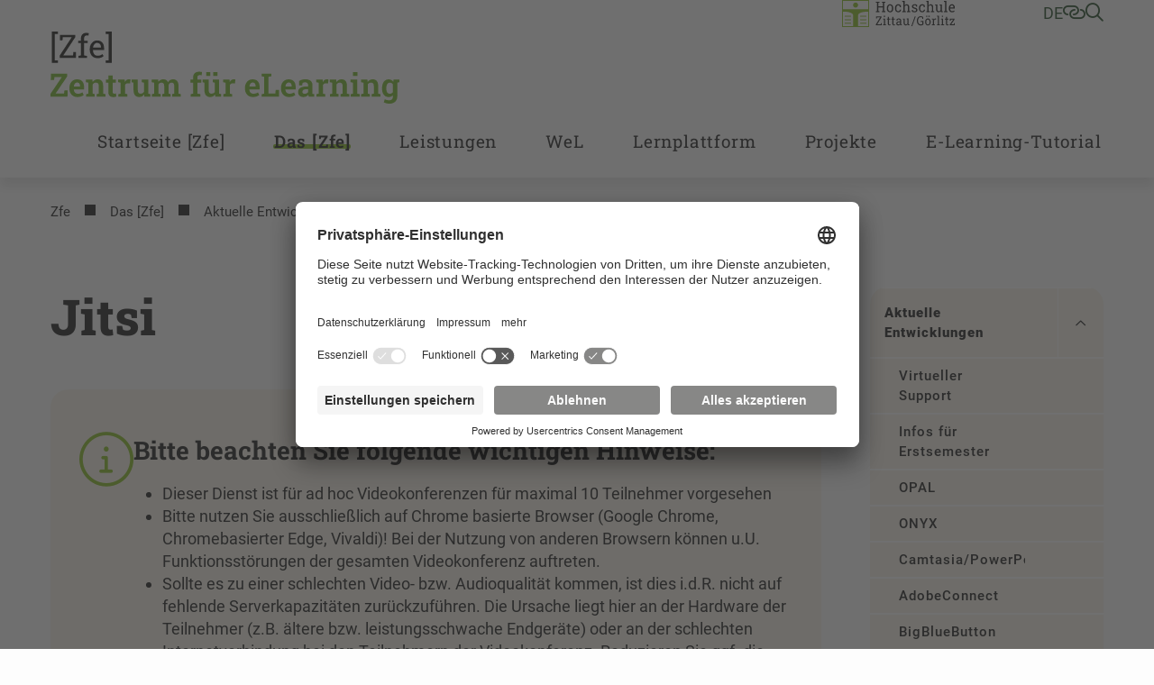

--- FILE ---
content_type: text/html; charset=utf-8
request_url: https://zfe.hszg.de/das-zfe/aktuelle-entwicklungen/jitsi
body_size: 13479
content:
<!DOCTYPE html>
<html lang="de">
<head>

<meta charset="utf-8">
<!-- 
	+Pluswerk AG - https://www.pluswerk.digital

	This website is powered by TYPO3 - inspiring people to share!
	TYPO3 is a free open source Content Management Framework initially created by Kasper Skaarhoj and licensed under GNU/GPL.
	TYPO3 is copyright 1998-2026 of Kasper Skaarhoj. Extensions are copyright of their respective owners.
	Information and contribution at https://typo3.org/
-->



<title>Jitsi</title>
<meta http-equiv="x-ua-compatible" content="IE=edge">
<meta name="generator" content="TYPO3 CMS">
<meta name="viewport" content="width=device-width, user-scalable=no, initial-scale=1.0, maximum-scale=1.0, minimum-scale=1.0">
<meta name="robots" content="index,follow">
<meta property="og:title" content="Jitsi">
<meta name="twitter:card" content="summary">
<meta name="apple-mobile-web-app-capable" content="no">


<link rel="stylesheet" href="/_assets/e799cca3073eabb617dfebf5f7cabc53/StyleSheets/Frontend/suggest.css?1768391555" media="all">
<link rel="stylesheet" href="/_assets/948410ace0dfa9ad00627133d9ca8a23/Css/Basic.css?1768391556" media="all">
<link rel="stylesheet" href="/_assets/1acbab72ecdf724f61fd364e0bcbf0df/Styles/youtubevideo.css?1768391555" media="all">
<link rel="stylesheet" href="/_assets/837857e6dbf3ef80d8c8323f367dabde/NewsletterSubscribe.css?1768391558" media="all">
<link rel="stylesheet" href="/_assets/82a982f573bb2ae5fe036987c802dec3/Css/style.css?1768391555" media="all">
<link rel="stylesheet" href="/_assets/e276cbb80c04907d958510b8ecf74ec6/Css/app.css?1768391554" media="screen">
<link rel="stylesheet" href="/_assets/e276cbb80c04907d958510b8ecf74ec6/Css/print.css?1768391554" media="print">



<script id="usercentrics-cmp" data-settings-id="ycYOE2r32" async="async" src="https://app.usercentrics.eu/browser-ui/latest/loader.js"></script>
<script type="text/plain" data-usercentrics="Google Tag Manager">
    // create dataLayer
    window.dataLayer = window.dataLayer || [];
    function gtag() {
    dataLayer.push(arguments);
    }
    // set "denied" as default for both ad and analytics storage, as well as ad_user_data and ad_personalization,
    gtag("consent", "default", {
    ad_user_data: "denied",
    ad_personalization: "denied",
    ad_storage: "denied",
    analytics_storage: "denied",
    wait_for_update: 2000 // milliseconds to wait for update
    });
    // Enable ads data redaction by default [optional]
    gtag("set", "ads_data_redaction", true);

    // Google Tag Manager
    (function(w, d, s, l, i) {
    w[l] = w[l] || [];
    w[l].push({
    'gtm.start': new Date().getTime(),
    event: 'gtm.js'
    });
    var f = d.getElementsByTagName(s)[0],
    j = d.createElement(s),
    dl = l != 'dataLayer' ? '&l=' + l : '';
    j.async = true;
    j.src =
    'https://www.googletagmanager.com/gtm.js?id=' + i + dl;
    f.parentNode.insertBefore(j, f);
    })(window, document, 'script', 'dataLayer', 'GTM-TS7CCXK');
</script>

<meta data-privacy-proxy-server="https://privacy-proxy-server.usercentrics.eu">
                <script type="application/javascript" src="https://privacy-proxy.usercentrics.eu/latest/uc-block.bundle.js">
            </script><!-- favicon begin -->
<link rel="apple-touch-icon" sizes="57x57" href="/_assets/e276cbb80c04907d958510b8ecf74ec6/Images/Favicons/apple-icon-57x57.png">
<link rel="apple-touch-icon" sizes="60x60" href="/_assets/e276cbb80c04907d958510b8ecf74ec6/Images/Favicons/apple-icon-60x60.png">
<link rel="apple-touch-icon" sizes="72x72" href="/_assets/e276cbb80c04907d958510b8ecf74ec6/Images/Favicons/apple-icon-72x72.png">
<link rel="apple-touch-icon" sizes="76x76" href="/_assets/e276cbb80c04907d958510b8ecf74ec6/Images/Favicons/apple-icon-76x76.png">
<link rel="apple-touch-icon" sizes="114x114" href="/_assets/e276cbb80c04907d958510b8ecf74ec6/Images/Favicons/apple-icon-114x114.png">
<link rel="apple-touch-icon" sizes="120x120" href="/_assets/e276cbb80c04907d958510b8ecf74ec6/Images/Favicons/apple-icon-120x120.png">
<link rel="apple-touch-icon" sizes="144x144" href="/_assets/e276cbb80c04907d958510b8ecf74ec6/Images/Favicons/apple-icon-144x144.png">
<link rel="apple-touch-icon" sizes="152x152" href="/_assets/e276cbb80c04907d958510b8ecf74ec6/Images/Favicons/apple-icon-152x152.png">
<link rel="apple-touch-icon" sizes="180x180" href="/_assets/e276cbb80c04907d958510b8ecf74ec6/Images/Favicons/apple-icon-180x180.png">
<link rel="icon" type="image/png" sizes="192x192" href="/_assets/e276cbb80c04907d958510b8ecf74ec6/Images/Favicons/android-icon-192x192.png">
<link rel="icon" type="image/png" sizes="32x32" href="/_assets/e276cbb80c04907d958510b8ecf74ec6/Images/Favicons/favicon-32x32.png">
<link rel="icon" type="image/png" sizes="96x96" href="/_assets/e276cbb80c04907d958510b8ecf74ec6/Images/Favicons/favicon-96x96.png">
<link rel="icon" type="image/png" sizes="16x16" href="/_assets/e276cbb80c04907d958510b8ecf74ec6/Images/Favicons/favicon-16x16.png">
<link rel="manifest" href="/_assets/e276cbb80c04907d958510b8ecf74ec6/Images/Favicons/manifest.json">
<meta name="msapplication-TileImage" content="/_assets/e276cbb80c04907d958510b8ecf74ec6/Images/Favicons/ms-icon-144x144.png">
<meta name="msapplication-TileColor" content="#82c341">
<meta name="theme-color" content="#82c341"><!-- favicon end -->
<link rel="canonical" href="https://zfe.hszg.de/das-zfe/aktuelle-entwicklungen/jitsi"/>

<!-- This site is optimized with the Yoast SEO for TYPO3 plugin - https://yoast.com/typo3-extensions-seo/ -->
<script type="application/ld+json">[{"@context":"https:\/\/www.schema.org","@type":"BreadcrumbList","itemListElement":[{"@type":"ListItem","position":1,"item":{"@id":"https:\/\/zfe.hszg.de\/","name":"Zfe"}},{"@type":"ListItem","position":2,"item":{"@id":"https:\/\/zfe.hszg.de\/das-zfe","name":"Das [Zfe]"}},{"@type":"ListItem","position":3,"item":{"@id":"https:\/\/zfe.hszg.de\/das-zfe\/aktuelle-entwicklungen","name":"Aktuelle Entwicklungen"}},{"@type":"ListItem","position":4,"item":{"@id":"https:\/\/zfe.hszg.de\/das-zfe\/aktuelle-entwicklungen\/jitsi","name":"Jitsi"}}]}]</script>
</head>
<body class="hszg">




<!-- Check if the root page is the homepage -->


<header id="header" class="header--subdomain">
    
<div id="quicklinks" class="hszg-quicklinks">
    <div class="container">
        <nav>
            <div class="hszg-quicklinks-wrapper">
                <ul class="hszg-quicklinks-lvl1">
                    <button class="js-quicklinks-close hszg-quicklinks-close"><i class="far fa-x"></i></button>
                    
                        
                            <li>
                                <span>Studium</span>
                                <ul class="hszg-quicklinks-lvl2">
                                    
                                        <li>
                                            <a href="https://modulkatalog.hszg.de/modulkatalog/index.php?activTopic=1&amp;activNav=1&amp;activCont=1" title="Modulkatalog">Modulkatalog</a>
                                        </li>
                                    
                                        <li>
                                            <a href="https://timetable.hszg.de/" title="Stundenplan">Stundenplan</a>
                                        </li>
                                    
                                        <li>
                                            <a href="https://studienkolleg.hszg.de" title="Studienkolleg">Studienkolleg</a>
                                        </li>
                                    
                                        <li>
                                            <a href="https://www.hszg.de/studium/dein-weg-durchs-studium/studienjahresablaufplan" title="Studienjahresablaufplan">Studienjahresablaufplan</a>
                                        </li>
                                    
                                        <li>
                                            <a href="https://stura.hszg.de" title="StuRa">StuRa</a>
                                        </li>
                                    
                                </ul>
                            </li>
                        
                    
                        
                            <li>
                                <span>Portale</span>
                                <ul class="hszg-quicklinks-lvl2">
                                    
                                        <li>
                                            <a href="https://zeitkonto.hszg.de" title="Zeiterfassung und Abwesenheitskalender">Zeiterfassung und Abwesenheitskalender</a>
                                        </li>
                                    
                                        <li>
                                            <a href="https://exa.ecampus.hszg.de/" title="Studierendenportal">Studierendenportal</a>
                                        </li>
                                    
                                        <li>
                                            <a href="https://service.hszg.de/" title="Serviceportal (mit VPN)">Serviceportal (mit VPN)</a>
                                        </li>
                                    
                                        <li>
                                            <a href="https://ecampus.hszg.de" title="E-Campus">E-Campus</a>
                                        </li>
                                    
                                        <li>
                                            <a href="https://bewerber.hszg.de/qisserver/pages/cs/sys/portal/hisinoneStartPage.faces?page=Bewerbende" title="Bewerbungsportal">Bewerbungsportal</a>
                                        </li>
                                    
                                        <li>
                                            <a href="https://intranet.hszg.de" title="Intranet">Intranet</a>
                                        </li>
                                    
                                        <li>
                                            <a href="https://intranet.hszg.de/hip" title="HIP">HIP</a>
                                        </li>
                                    
                                        <li>
                                            <a href="https://www.fis.hszg.de" title="Forschungsinformationssystem">Forschungsinformationssystem</a>
                                        </li>
                                    
                                </ul>
                            </li>
                        
                    
                        
                            <li>
                                <span>Service</span>
                                <ul class="hszg-quicklinks-lvl2">
                                    
                                        <li>
                                            <a href="https://zfe.hszg.de" title="Zentrum für eLearning">Zentrum für eLearning</a>
                                        </li>
                                    
                                        <li>
                                            <a href="https://filr.hszg.de" title="Filr">Filr</a>
                                        </li>
                                    
                                        <li>
                                            <a href="https://bildungsportal.sachsen.de/opal/" title="Opal">Opal</a>
                                        </li>
                                    
                                        <li>
                                            <a href="https://bbb.hszg.de" title="BBB">BBB</a>
                                        </li>
                                    
                                        <li>
                                            <a href="https://gwweb.hszg.de/de/login" title="Webmail">Webmail</a>
                                        </li>
                                    
                                        <li>
                                            <a href="https://www.studentenwerk-dresden.de/mensen/speiseplan/?auswahl=M8" title="Speiseplan">Speiseplan</a>
                                        </li>
                                    
                                        <li>
                                            <a href="https://vibe.hszg.de/" title="VIBE">VIBE</a>
                                        </li>
                                    
                                        <li>
                                            <a href="https://hszg.de/datenschutz" title="Datenschutz">Datenschutz</a>
                                        </li>
                                    
                                </ul>
                            </li>
                        
                    
                        
                            <li>
                                <span>Hochschule</span>
                                <ul class="hszg-quicklinks-lvl2">
                                    
                                        <li>
                                            <a href="https://www.hszg.de/hochschule/ueber-uns/personalverzeichnis" title="Personalverzeichnis">Personalverzeichnis</a>
                                        </li>
                                    
                                        <li>
                                            <a href="https://hrz.hszg.de/" title="Hochschulrechenzentrum">Hochschulrechenzentrum</a>
                                        </li>
                                    
                                        <li>
                                            <a href="https://hsb.hszg.de/" title="Hochschulbibliothek">Hochschulbibliothek</a>
                                        </li>
                                    
                                        <li>
                                            <a href="https://www.hszg.de/hochschule/struktur-und-organisation/serviceeinrichtungen/hochschulsprachenzentrum" title="Hochschulsprachenzentrum">Hochschulsprachenzentrum</a>
                                        </li>
                                    
                                        <li>
                                            <a href="http://hsp.hszg.de" title="Hochschulsport">Hochschulsport</a>
                                        </li>
                                    
                                        <li>
                                            <a href="https://www.foerderverein-hszg.de/" title="Förderverein">Förderverein</a>
                                        </li>
                                    
                                        <li>
                                            <a href="https://saechsische-filmakademie.de/" title="Sächsische Filmakademie">Sächsische Filmakademie</a>
                                        </li>
                                    
                                </ul>
                            </li>
                        
                    
                        
                            <li>
                                <span>Fakultäten</span>
                                <ul class="hszg-quicklinks-lvl2">
                                    
                                        <li>
                                            <a href="https://f-ei.hszg.de" title="Elektrotechnik und Informatik">Elektrotechnik und Informatik</a>
                                        </li>
                                    
                                        <li>
                                            <a href="https://f-mk.hszg.de" title="Management- und Kulturwissenschaften">Management- und Kulturwissenschaften</a>
                                        </li>
                                    
                                        <li>
                                            <a href="https://f-m.hszg.de" title="Maschinenwesen">Maschinenwesen</a>
                                        </li>
                                    
                                        <li>
                                            <a href="https://f-n.hszg.de" title="Natur- und Umweltwissenschaften">Natur- und Umweltwissenschaften</a>
                                        </li>
                                    
                                        <li>
                                            <a href="https://f-s.hszg.de" title="Sozialwissenschaften">Sozialwissenschaften</a>
                                        </li>
                                    
                                        <li>
                                            <a href="https://f-w.hszg.de" title="Wirtschaftswissenschaften und Wirtschaftsingenieurwesen">Wirtschaftswissenschaften und Wirtschaftsingenieurwesen</a>
                                        </li>
                                    
                                </ul>
                            </li>
                        
                    
                </ul>
            </div>
        </nav>
    </div>
</div>


    
<div id="langnav" class="hszg-langnav">
    <div class="container">
        <nav>
            <div class="hszg-langnav-wrapper">
                <ul class="hszg-langnav-lvl1">
                    <button class="js-langnav-close hszg-langnav-close"><i class="far fa-x"></i></button>
                    
                        
                            <li>
                                <a href="/das-zfe/aktuelle-entwicklungen/jitsi" hreflang="de-DE" title="Deutsch">
                                    
                                        DE
                                     Deutsch
                                </a>
                            </li>
                        
                    
                    
                </ul>
            </div>
        </nav>
    </div>
</div>



    

    <div id="searchbar" class="hszg-searchbar">
        <div class="container">
            <div class="hszg-searchbar-wrapper">
                <div class="hszg-searchbar">
                    <button class="js-searchbar-close hszg-searchbar-close"><i class="far fa-x"></i></button>
                    
<div class="tx_solr container">
	<div class="row">
		<div class="col-md-12">
			
	

	<div class="tx-solr-search-form">
		<form method="get" id="tx-solr-search-form-pi-results" action="https://www.hszg.de/suche" data-suggest="https://www.hszg.de/suche?type=7384" data-suggest-header="Top Results" accept-charset="utf-8">
			<div class="input-group">
                

				

				<input type="text"
                       class="tx-solr-q js-solr-q tx-solr-suggest tx-solr-suggest-focus form-control"
                       name="tx_solr[q]"
                       value=""
                       aria-label="Suche"
                       aria-describedby="searchbar-button"/>
                <div class="input-group-append">
					<button class="button content cta bg-granit-gray-hover tx-solr-submit" type="submit" id="searchbar-button">
                        <i class="far fa-search"></i>
					</button>
				</div>
			</div>
		</form>
	</div>



		</div>
	</div>
</div>
                </div>
            </div>
        </div>
    </div>



    <div id="headerbar" class="headerbar--subdomain">
        <div class="container px-4 px-lg-3 hszg-headerbar">
            
<div id="logo">
    <a href="/startseite-zfe">
        
                <img alt="Logo des Zentrums für eLearning" src="/_assets/e276cbb80c04907d958510b8ecf74ec6/Images/Logos/zfe.svg" width="166" height="34" />
            
    </a>
</div>


            
<div id="topnav">
    

    

    <div id="sublogo">
        <a href="https://www.hszg.de/">
            
                    <img alt="Logo der HSZG" src="/_assets/e276cbb80c04907d958510b8ecf74ec6/Images/Logos/HSZG-FARBE-RE.svg" width="300" height="72" />
                
        </a>
    </div>




    <!--    Check if the root ID is different from Sachsische Filmakademie Gorlitz root ID-->
    
        <nav id="metanav">
            <ul>
                <li>
                    <a href="#" class="js-langnav-toggle">
                        
                            
                                de
                            
                        
                    </a>
                </li>
                
                    <li>
                        <a href="#" class="js-quicklinks-toggle"><i class="far fa-link-horizontal"></i></a>
                    </li>
                
                
                    <li>
                        <a href="#" class="js-searchbar-toggle"><i class="far fa-search"></i></a>
                    </li>
                
            </ul>
        </nav>
    
</div>



            <button id="hamburger" class="js-mobilenav-toggle">
                <div class="menu-button"></div>
            </button>
        </div>
    </div>
    
<div id="mainnav" class="hszg-mainnav hszg-mainnav--subdomain">
    <div class="container px-xl-3">
        <nav>
            <ul class="hszg-mainnav-lvl0">
                
                
                    <li >
                        
                                <a href="/startseite-zfe" data-title="Startseite [Zfe]">Startseite [Zfe]</a>
                            
                        
                    </li>
                
                    <li  class="active">
                        
                                <a href="#" class="js-mainnav-toggle" data-title="Das [Zfe]">Das [Zfe]</a>
                            
                        
                            <ul class="hszg-mainnav-lvl1">
                                <li >
                                    <a href="/das-zfe">Das [Zfe]</a>
                                </li>
                                <li class="js-mainnav-close hszg-mainnav-close"><i class="far fa-x"></i></li>
                                
                                    <li  class="active">
                                    <a href="/das-zfe/aktuelle-entwicklungen">Aktuelle Entwicklungen</a>
                                    
                                        <ul class="hszg-mainnav-lvl2">
                                            
                                                <li >
                                                <a href="/das-zfe/aktuelle-entwicklungen/virtueller-support">Virtueller Support</a>
                                                </li>
                                            
                                                <li >
                                                <a href="/das-zfe/aktuelle-entwicklungen/infos-fuer-erstsemester">Infos für Erstsemester</a>
                                                </li>
                                            
                                                <li >
                                                <a href="/das-zfe/aktuelle-entwicklungen/opal">OPAL</a>
                                                </li>
                                            
                                                <li >
                                                <a href="/das-zfe/aktuelle-entwicklungen/onyx">ONYX</a>
                                                </li>
                                            
                                                <li >
                                                <a href="/das-zfe/aktuelle-entwicklungen/camtasiapowerpoint">Camtasia/PowerPoint</a>
                                                </li>
                                            
                                                <li >
                                                <a href="/das-zfe/aktuelle-entwicklungen/adobeconnect">AdobeConnect</a>
                                                </li>
                                            
                                                <li >
                                                <a href="/das-zfe/aktuelle-entwicklungen/bigbluebutton">BigBlueButton</a>
                                                </li>
                                            
                                                <li >
                                                <a href="/das-zfe/aktuelle-entwicklungen/audiokonferenzen">Audiokonferenzen</a>
                                                </li>
                                            
                                                <li >
                                                <a href="/das-zfe/aktuelle-entwicklungen/matrix">Matrix</a>
                                                </li>
                                            
                                                <li  class="active">
                                                <a href="/das-zfe/aktuelle-entwicklungen/jitsi">Jitsi</a>
                                                </li>
                                            
                                                <li >
                                                <a href="/nextcloud">Nextcloud</a>
                                                </li>
                                            
                                                <li >
                                                <a href="/das-zfe/aktuelle-entwicklungen/filr">Filr</a>
                                                </li>
                                            
                                                <li >
                                                <a href="/nextcloud-1-1">Vibe</a>
                                                </li>
                                            
                                                <li >
                                                <a href="/das-zfe/aktuelle-entwicklungen/alternative-werkzeuge">Alternative Werkzeuge</a>
                                                </li>
                                            
                                                <li >
                                                <a href="/das-zfe/aktuelle-entwicklungen/podcasts">Podcasts</a>
                                                </li>
                                            
                                                <li >
                                                <a href="/das-zfe/aktuelle-entwicklungen/xbox-recorder">XBox Recorder</a>
                                                </li>
                                            
                                                <li >
                                                <a href="/das-zfe/aktuelle-entwicklungen/weiterfuehrende-materialien">Weiterführende Materialien</a>
                                                </li>
                                            
                                                <li >
                                                <a href="/das-zfe/aktuelle-entwicklungen/handreichungen">Handreichungen</a>
                                                </li>
                                            
                                        </ul>
                                    
                                    </li>
                                
                                    <li >
                                    <a href="/das-zfe/aktuelles-termine">Aktuelles & Termine</a>
                                    
                                    </li>
                                
                                    <li >
                                    <a href="/das-zfe/ueber-das-zfe">Über das [Zfe]</a>
                                    
                                    </li>
                                
                                    <li >
                                    <a href="/das-zfe/ag-neue-medien">AG Neue Medien</a>
                                    
                                    </li>
                                
                                    <li >
                                    <a href="/das-zfe/publikationen">Publikationen</a>
                                    
                                    </li>
                                
                                    <li >
                                    <a href="/das-zfe/aktionen">Aktionen</a>
                                    
                                    </li>
                                
                                    <li >
                                    <a href="/das-zfe/archiv">Archiv</a>
                                    
                                    </li>
                                
                                    <li >
                                    <a href="/das-zfe/kontakt">Kontakt</a>
                                    
                                    </li>
                                
                            </ul>
                        
                    </li>
                
                    <li >
                        
                                <a href="#" class="js-mainnav-toggle" data-title="Leistungen">Leistungen</a>
                            
                        
                            <ul class="hszg-mainnav-lvl1">
                                <li >
                                    <a href="/leistungen">Leistungen</a>
                                </li>
                                <li class="js-mainnav-close hszg-mainnav-close"><i class="far fa-x"></i></li>
                                
                                    <li >
                                    <a href="/leistungen/fuer-studierende">Für Studierende</a>
                                    
                                    </li>
                                
                                    <li >
                                    <a href="/leistungen/fuer-lehrende">Für Lehrende</a>
                                    
                                    </li>
                                
                                    <li >
                                    <a href="/leistungen/fuer-verwaltungs-mitarbeiter">Für (Verwaltungs-)Mitarbeiter</a>
                                    
                                    </li>
                                
                            </ul>
                        
                    </li>
                
                    <li >
                        
                                <a href="#" class="js-mainnav-toggle" data-title="WeL">WeL</a>
                            
                        
                            <ul class="hszg-mainnav-lvl1">
                                <li >
                                    <a href="/wel">WeL</a>
                                </li>
                                <li class="js-mainnav-close hszg-mainnav-close"><i class="far fa-x"></i></li>
                                
                                    <li >
                                    <a href="/wel/kontakt">Kontakt</a>
                                    
                                    </li>
                                
                                    <li >
                                    <a href="/wel/wel-archiv">WeL - Archiv</a>
                                    
                                        <ul class="hszg-mainnav-lvl2">
                                            
                                                <li >
                                                <a href="/wel/wel-archiv/wel10">WeL10</a>
                                                </li>
                                            
                                                <li >
                                                <a href="/wel/wel-archiv/wel12">WeL12</a>
                                                </li>
                                            
                                                <li >
                                                <a href="/wel/wel-archiv/wel14">WeL14</a>
                                                </li>
                                            
                                                <li >
                                                <a href="/wel/wel-archiv/wel16">WeL16</a>
                                                </li>
                                            
                                                <li >
                                                <a href="/wel/wel-archiv/wel18">WeL18</a>
                                                </li>
                                            
                                                <li >
                                                <a href="/wel/wel-archiv/wel20">WeL20</a>
                                                </li>
                                            
                                                <li >
                                                <a href="/wel/wel-archiv/wel22">WeL22</a>
                                                </li>
                                            
                                                <li >
                                                <a href="/wel/wel-archiv/wel24">WeL24</a>
                                                </li>
                                            
                                        </ul>
                                    
                                    </li>
                                
                            </ul>
                        
                    </li>
                
                    <li >
                        
                                <a href="#" class="js-mainnav-toggle" data-title="Lernplattform">Lernplattform</a>
                            
                        
                            <ul class="hszg-mainnav-lvl1">
                                <li >
                                    <a href="/lernplattform">Lernplattform</a>
                                </li>
                                <li class="js-mainnav-close hszg-mainnav-close"><i class="far fa-x"></i></li>
                                
                                    <li >
                                    <a href="/lernplattform/lernplattform">Lernplattform</a>
                                    
                                    </li>
                                
                                    <li >
                                    <a href="/lernplattform/add-ons">Add-ons</a>
                                    
                                    </li>
                                
                                    <li >
                                    <a href="/lernplattform/opal-weiterbildungen">OPAL-Weiterbildungen</a>
                                    
                                    </li>
                                
                            </ul>
                        
                    </li>
                
                    <li >
                        
                                <a href="#" class="js-mainnav-toggle" data-title="Projekte">Projekte</a>
                            
                        
                            <ul class="hszg-mainnav-lvl1">
                                <li >
                                    <a href="/projekte">Projekte</a>
                                </li>
                                <li class="js-mainnav-close hszg-mainnav-close"><i class="far fa-x"></i></li>
                                
                                    <li >
                                    <a href="/projekte/aktuelle-projekte">Aktuelle Projekte</a>
                                    
                                    </li>
                                
                                    <li >
                                    <a href="/projekte/abgeschlossene-projekte">Abgeschlossene Projekte</a>
                                    
                                    </li>
                                
                                    <li >
                                    <a href="/projekte/e-learning-projekte-an-der-hszg">E-Learning-Projekte der HSZG</a>
                                    
                                    </li>
                                
                                    <li >
                                    <a href="/projekte/drittmittel-zfe">Drittmittel [Zfe]</a>
                                    
                                    </li>
                                
                            </ul>
                        
                    </li>
                
                    <li >
                        
                                <a href="#" class="js-mainnav-toggle" data-title="E-Learning-Tutorial">E-Learning-Tutorial</a>
                            
                        
                            <ul class="hszg-mainnav-lvl1">
                                <li >
                                    <a href="/e-learning-tutorial">E-Learning-Tutorial</a>
                                </li>
                                <li class="js-mainnav-close hszg-mainnav-close"><i class="far fa-x"></i></li>
                                
                                    <li >
                                    <a href="/e-learning-tutorial/e-learning-tools">E-Learning-Tools</a>
                                    
                                        <ul class="hszg-mainnav-lvl2">
                                            
                                                <li >
                                                <a href="/e-learning-tutorial/e-learning-tools/sonstige-tools-fuer-die-digitale-lehre">Sonstige Tools für die digitale Lehre</a>
                                                </li>
                                            
                                        </ul>
                                    
                                    </li>
                                
                                    <li >
                                    <a href="/e-learning-tutorial/e-learning-baukasten">E-Learning-Baukasten</a>
                                    
                                        <ul class="hszg-mainnav-lvl2">
                                            
                                                <li >
                                                <a href="/e-learning-tutorial/e-learning-baukasten/organisation-betreuung">Organisation & Betreuung</a>
                                                </li>
                                            
                                                <li >
                                                <a href="/e-learning-tutorial/e-learning-baukasten/lehren-lernen">Lehren & Lernen</a>
                                                </li>
                                            
                                                <li >
                                                <a href="/e-learning-tutorial/e-learning-baukasten/kollaboration-kooperation">Kollaboration & Kooperation</a>
                                                </li>
                                            
                                                <li >
                                                <a href="/e-learning-tutorial/e-learning-baukasten/pruefen-bewerten">Prüfen & Bewerten</a>
                                                </li>
                                            
                                        </ul>
                                    
                                    </li>
                                
                                    <li >
                                    <a href="/e-learning-tutorial/ki-in-der-hochschullehre">KI in der Hochschullehre</a>
                                    
                                        <ul class="hszg-mainnav-lvl2">
                                            
                                                <li >
                                                <a href="/e-learning-tutorial/ki-in-der-hochschullehre/hawki">HAWKI-Zugang</a>
                                                </li>
                                            
                                        </ul>
                                    
                                    </li>
                                
                                    <li >
                                    <a href="/e-learning-tutorial/hochschuldidaktik-1-1">Hochschuldidaktik</a>
                                    
                                        <ul class="hszg-mainnav-lvl2">
                                            
                                                <li >
                                                <a href="/e-learning-tutorial/hochschuldidaktik-1-1/methodenuebersicht">Methodenübersicht</a>
                                                </li>
                                            
                                                <li >
                                                <a href="/e-learning-tutorial/hochschuldidaktik-1-1/teaching-analysis-poll">Teaching Analysis Poll</a>
                                                </li>
                                            
                                        </ul>
                                    
                                    </li>
                                
                                    <li >
                                    <a href="/e-learning-tutorial/e-learning-grundkurs">E-Learning-Grundkurs</a>
                                    
                                    </li>
                                
                                    <li >
                                    <a href="/e-learning-tutorial/rechtliches">Rechtliches</a>
                                    
                                    </li>
                                
                                    <li >
                                    <a href="/e-learning-tutorial/screencasts">Screencasts</a>
                                    
                                    </li>
                                
                                    <li >
                                    <a href="/e-learning-tutorial/selbstlernmodule">Selbstlernmodule</a>
                                    
                                    </li>
                                
                                    <li >
                                    <a href="/e-learning-tutorial/opal-anmeldung">OPAL-Anmeldung</a>
                                    
                                    </li>
                                
                                    <li >
                                    <a href="/e-learning-tutorial/faq">FAQ</a>
                                    
                                    </li>
                                
                                    <li >
                                    <a href="/e-learning-tutorial/glossar">Glossar</a>
                                    
                                    </li>
                                
                            </ul>
                        
                    </li>
                
            </ul>
        </nav>
    </div>
</div>
<div id="mobilenav" class="hszg-mobilenav">
    <div class="container pb-2">
        <nav>
            <ul class="hszg-mobilenav-lvl0">
                
                    <li >
                    
                            <div class="hszg-mobilenav-button ">
                                <a href="/startseite-zfe" class="hszg-mobilenav-title">Startseite [Zfe]</a>
                            </div>
                        
                    </li>
                
                    <li  class="active open">
                    
                            <div class="hszg-mobilenav-button hszg-mobilenav-button-is-active">
                                <a href="/das-zfe" class="hszg-mobilenav-title">Das [Zfe]</a>
                                <a href="#" class="js-mobilenav-sub-toggle hszg-mobilenav-subnav-toggler">&nbsp;</a>
                            </div>
                            <ul class="hszg-mobilenav-lvl1 open">
                                
                                    <li  class="active open">
                                    
                                            <div class="hszg-mobilenav-button hszg-mobilenav-button-is-active">
                                                <a href="/das-zfe/aktuelle-entwicklungen" class="hszg-mobilenav-title">Aktuelle Entwicklungen</a>
                                                <a href="#" class="js-mobilenav-sub-toggle hszg-mobilenav-subnav-toggler">&nbsp;</a>
                                            </div>
                                            <ul class="hszg-mobilenav-lvl2 open">
                                                
                                                    <li >
                                                    
                                                            <div class="hszg-mobilenav-button ">
                                                                <a href="/das-zfe/aktuelle-entwicklungen/virtueller-support" class="hszg-mobilenav-title">Virtueller Support</a>
                                                            </div>
                                                        
                                                    </li>
                                                
                                                    <li >
                                                    
                                                            <div class="hszg-mobilenav-button ">
                                                                <a href="/das-zfe/aktuelle-entwicklungen/infos-fuer-erstsemester" class="hszg-mobilenav-title">Infos für Erstsemester</a>
                                                            </div>
                                                        
                                                    </li>
                                                
                                                    <li >
                                                    
                                                            <div class="hszg-mobilenav-button ">
                                                                <a href="/das-zfe/aktuelle-entwicklungen/opal" class="hszg-mobilenav-title">OPAL</a>
                                                            </div>
                                                        
                                                    </li>
                                                
                                                    <li >
                                                    
                                                            <div class="hszg-mobilenav-button ">
                                                                <a href="/das-zfe/aktuelle-entwicklungen/onyx" class="hszg-mobilenav-title">ONYX</a>
                                                            </div>
                                                        
                                                    </li>
                                                
                                                    <li >
                                                    
                                                            <div class="hszg-mobilenav-button ">
                                                                <a href="/das-zfe/aktuelle-entwicklungen/camtasiapowerpoint" class="hszg-mobilenav-title">Camtasia/PowerPoint</a>
                                                            </div>
                                                        
                                                    </li>
                                                
                                                    <li >
                                                    
                                                            <div class="hszg-mobilenav-button ">
                                                                <a href="/das-zfe/aktuelle-entwicklungen/adobeconnect" class="hszg-mobilenav-title">AdobeConnect</a>
                                                            </div>
                                                        
                                                    </li>
                                                
                                                    <li >
                                                    
                                                            <div class="hszg-mobilenav-button ">
                                                                <a href="/das-zfe/aktuelle-entwicklungen/bigbluebutton" class="hszg-mobilenav-title">BigBlueButton</a>
                                                            </div>
                                                        
                                                    </li>
                                                
                                                    <li >
                                                    
                                                            <div class="hszg-mobilenav-button ">
                                                                <a href="/das-zfe/aktuelle-entwicklungen/audiokonferenzen" class="hszg-mobilenav-title">Audiokonferenzen</a>
                                                            </div>
                                                        
                                                    </li>
                                                
                                                    <li >
                                                    
                                                            <div class="hszg-mobilenav-button ">
                                                                <a href="/das-zfe/aktuelle-entwicklungen/matrix" class="hszg-mobilenav-title">Matrix</a>
                                                            </div>
                                                        
                                                    </li>
                                                
                                                    <li  class="active open">
                                                    
                                                            <div class="hszg-mobilenav-button hszg-mobilenav-button-is-active">
                                                                <a href="/das-zfe/aktuelle-entwicklungen/jitsi" class="hszg-mobilenav-title">Jitsi</a>
                                                            </div>
                                                        
                                                    </li>
                                                
                                                    <li >
                                                    
                                                            <div class="hszg-mobilenav-button ">
                                                                <a href="/nextcloud" class="hszg-mobilenav-title">Nextcloud</a>
                                                            </div>
                                                        
                                                    </li>
                                                
                                                    <li >
                                                    
                                                            <div class="hszg-mobilenav-button ">
                                                                <a href="/das-zfe/aktuelle-entwicklungen/filr" class="hszg-mobilenav-title">Filr</a>
                                                            </div>
                                                        
                                                    </li>
                                                
                                                    <li >
                                                    
                                                            <div class="hszg-mobilenav-button ">
                                                                <a href="/nextcloud-1-1" class="hszg-mobilenav-title">Vibe</a>
                                                            </div>
                                                        
                                                    </li>
                                                
                                                    <li >
                                                    
                                                            <div class="hszg-mobilenav-button ">
                                                                <a href="/das-zfe/aktuelle-entwicklungen/alternative-werkzeuge" class="hszg-mobilenav-title">Alternative Werkzeuge</a>
                                                            </div>
                                                        
                                                    </li>
                                                
                                                    <li >
                                                    
                                                            <div class="hszg-mobilenav-button ">
                                                                <a href="/das-zfe/aktuelle-entwicklungen/podcasts" class="hszg-mobilenav-title">Podcasts</a>
                                                            </div>
                                                        
                                                    </li>
                                                
                                                    <li >
                                                    
                                                            <div class="hszg-mobilenav-button ">
                                                                <a href="/das-zfe/aktuelle-entwicklungen/xbox-recorder" class="hszg-mobilenav-title">XBox Recorder</a>
                                                            </div>
                                                        
                                                    </li>
                                                
                                                    <li >
                                                    
                                                            <div class="hszg-mobilenav-button ">
                                                                <a href="/das-zfe/aktuelle-entwicklungen/weiterfuehrende-materialien" class="hszg-mobilenav-title">Weiterführende Materialien</a>
                                                            </div>
                                                        
                                                    </li>
                                                
                                                    <li >
                                                    
                                                            <div class="hszg-mobilenav-button ">
                                                                <a href="/das-zfe/aktuelle-entwicklungen/handreichungen" class="hszg-mobilenav-title">Handreichungen</a>
                                                            </div>
                                                        
                                                    </li>
                                                
                                            </ul>
                                        
                                    </li>
                                
                                    <li >
                                    
                                            <div class="hszg-mobilenav-button ">
                                                <a href="/das-zfe/aktuelles-termine" class="hszg-mobilenav-title">Aktuelles & Termine</a>
                                            </div>
                                        
                                    </li>
                                
                                    <li >
                                    
                                            <div class="hszg-mobilenav-button ">
                                                <a href="/das-zfe/ueber-das-zfe" class="hszg-mobilenav-title">Über das [Zfe]</a>
                                            </div>
                                        
                                    </li>
                                
                                    <li >
                                    
                                            <div class="hszg-mobilenav-button ">
                                                <a href="/das-zfe/ag-neue-medien" class="hszg-mobilenav-title">AG Neue Medien</a>
                                            </div>
                                        
                                    </li>
                                
                                    <li >
                                    
                                            <div class="hszg-mobilenav-button ">
                                                <a href="/das-zfe/publikationen" class="hszg-mobilenav-title">Publikationen</a>
                                            </div>
                                        
                                    </li>
                                
                                    <li >
                                    
                                            <div class="hszg-mobilenav-button ">
                                                <a href="/das-zfe/aktionen" class="hszg-mobilenav-title">Aktionen</a>
                                            </div>
                                        
                                    </li>
                                
                                    <li >
                                    
                                            <div class="hszg-mobilenav-button ">
                                                <a href="/das-zfe/archiv" class="hszg-mobilenav-title">Archiv</a>
                                            </div>
                                        
                                    </li>
                                
                                    <li >
                                    
                                            <div class="hszg-mobilenav-button ">
                                                <a href="/das-zfe/kontakt" class="hszg-mobilenav-title">Kontakt</a>
                                            </div>
                                        
                                    </li>
                                
                            </ul>
                        
                    </li>
                
                    <li >
                    
                            <div class="hszg-mobilenav-button ">
                                <a href="/leistungen" class="hszg-mobilenav-title">Leistungen</a>
                                <a href="#" class="js-mobilenav-sub-toggle hszg-mobilenav-subnav-toggler">&nbsp;</a>
                            </div>
                            <ul class="hszg-mobilenav-lvl1 ">
                                
                                    <li >
                                    
                                            <div class="hszg-mobilenav-button ">
                                                <a href="/leistungen/fuer-studierende" class="hszg-mobilenav-title">Für Studierende</a>
                                            </div>
                                        
                                    </li>
                                
                                    <li >
                                    
                                            <div class="hszg-mobilenav-button ">
                                                <a href="/leistungen/fuer-lehrende" class="hszg-mobilenav-title">Für Lehrende</a>
                                            </div>
                                        
                                    </li>
                                
                                    <li >
                                    
                                            <div class="hszg-mobilenav-button ">
                                                <a href="/leistungen/fuer-verwaltungs-mitarbeiter" class="hszg-mobilenav-title">Für (Verwaltungs-)Mitarbeiter</a>
                                            </div>
                                        
                                    </li>
                                
                            </ul>
                        
                    </li>
                
                    <li >
                    
                            <div class="hszg-mobilenav-button ">
                                <a href="/wel" class="hszg-mobilenav-title">WeL</a>
                                <a href="#" class="js-mobilenav-sub-toggle hszg-mobilenav-subnav-toggler">&nbsp;</a>
                            </div>
                            <ul class="hszg-mobilenav-lvl1 ">
                                
                                    <li >
                                    
                                            <div class="hszg-mobilenav-button ">
                                                <a href="/wel/kontakt" class="hszg-mobilenav-title">Kontakt</a>
                                            </div>
                                        
                                    </li>
                                
                                    <li >
                                    
                                            <div class="hszg-mobilenav-button ">
                                                <a href="/wel/wel-archiv" class="hszg-mobilenav-title">WeL - Archiv</a>
                                                <a href="#" class="js-mobilenav-sub-toggle hszg-mobilenav-subnav-toggler">&nbsp;</a>
                                            </div>
                                            <ul class="hszg-mobilenav-lvl2 ">
                                                
                                                    <li >
                                                    
                                                            <div class="hszg-mobilenav-button ">
                                                                <a href="/wel/wel-archiv/wel10" class="hszg-mobilenav-title">WeL10</a>
                                                            </div>
                                                        
                                                    </li>
                                                
                                                    <li >
                                                    
                                                            <div class="hszg-mobilenav-button ">
                                                                <a href="/wel/wel-archiv/wel12" class="hszg-mobilenav-title">WeL12</a>
                                                            </div>
                                                        
                                                    </li>
                                                
                                                    <li >
                                                    
                                                            <div class="hszg-mobilenav-button ">
                                                                <a href="/wel/wel-archiv/wel14" class="hszg-mobilenav-title">WeL14</a>
                                                            </div>
                                                        
                                                    </li>
                                                
                                                    <li >
                                                    
                                                            <div class="hszg-mobilenav-button ">
                                                                <a href="/wel/wel-archiv/wel16" class="hszg-mobilenav-title">WeL16</a>
                                                            </div>
                                                        
                                                    </li>
                                                
                                                    <li >
                                                    
                                                            <div class="hszg-mobilenav-button ">
                                                                <a href="/wel/wel-archiv/wel18" class="hszg-mobilenav-title">WeL18</a>
                                                            </div>
                                                        
                                                    </li>
                                                
                                                    <li >
                                                    
                                                            <div class="hszg-mobilenav-button ">
                                                                <a href="/wel/wel-archiv/wel20" class="hszg-mobilenav-title">WeL20</a>
                                                                <a href="#" class="js-mobilenav-sub-toggle hszg-mobilenav-subnav-toggler">&nbsp;</a>
                                                            </div>
                                                            <ul class="hszg-mobilenav-lvl3 ">
                                                                
                                                                    <li >
                                                                        
                                                                                <div class="hszg-mobilenav-button ">
                                                                                    <a href="/wel/tagungsprogramm-wel20-1" class="hszg-mobilenav-title">Tagungsprogramm WeL'20</a>
                                                                                    <a href="#" class="js-mobilenav-sub-toggle hszg-mobilenav-subnav-toggler">&nbsp;</a>
                                                                                </div>
                                                                                <ul class="hszg-mobilenav-lvl4 ">
                                                                                    
                                                                                        <li >
                                                                                            <div class="hszg-mobilenav-button "><a href="/wel/tagungsprogramm-wel20/bbb-stoerungen-beheben-1" class="hszg-mobilenav-title" title="BBB: Störungen beheben'">BBB: Störungen beheben</a></div>
                                                                                        </li>
                                                                                    
                                                                                </ul>
                                                                            
                                                                    </li>
                                                                
                                                            </ul>
                                                        
                                                    </li>
                                                
                                                    <li >
                                                    
                                                            <div class="hszg-mobilenav-button ">
                                                                <a href="/wel/wel-archiv/wel22" class="hszg-mobilenav-title">WeL22</a>
                                                                <a href="#" class="js-mobilenav-sub-toggle hszg-mobilenav-subnav-toggler">&nbsp;</a>
                                                            </div>
                                                            <ul class="hszg-mobilenav-lvl3 ">
                                                                
                                                                    <li >
                                                                        
                                                                                <div class="hszg-mobilenav-button ">
                                                                                    <a href="/wel/tagungsprogramm-wel22-1-2" class="hszg-mobilenav-title">Tagungsprogramm WeL'22</a>
                                                                                </div>
                                                                            
                                                                    </li>
                                                                
                                                            </ul>
                                                        
                                                    </li>
                                                
                                                    <li >
                                                    
                                                            <div class="hszg-mobilenav-button ">
                                                                <a href="/wel/wel-archiv/wel24" class="hszg-mobilenav-title">WeL24</a>
                                                                <a href="#" class="js-mobilenav-sub-toggle hszg-mobilenav-subnav-toggler">&nbsp;</a>
                                                            </div>
                                                            <ul class="hszg-mobilenav-lvl3 ">
                                                                
                                                                    <li >
                                                                        
                                                                                <div class="hszg-mobilenav-button ">
                                                                                    <a href="/wel/tagungsprogramm-wel24-1" class="hszg-mobilenav-title">Tagungsprogramm WeL'24</a>
                                                                                </div>
                                                                            
                                                                    </li>
                                                                
                                                            </ul>
                                                        
                                                    </li>
                                                
                                            </ul>
                                        
                                    </li>
                                
                            </ul>
                        
                    </li>
                
                    <li >
                    
                            <div class="hszg-mobilenav-button ">
                                <a href="/lernplattform" class="hszg-mobilenav-title">Lernplattform</a>
                                <a href="#" class="js-mobilenav-sub-toggle hszg-mobilenav-subnav-toggler">&nbsp;</a>
                            </div>
                            <ul class="hszg-mobilenav-lvl1 ">
                                
                                    <li >
                                    
                                            <div class="hszg-mobilenav-button ">
                                                <a href="/lernplattform/lernplattform" class="hszg-mobilenav-title">Lernplattform</a>
                                            </div>
                                        
                                    </li>
                                
                                    <li >
                                    
                                            <div class="hszg-mobilenav-button ">
                                                <a href="/lernplattform/add-ons" class="hszg-mobilenav-title">Add-ons</a>
                                            </div>
                                        
                                    </li>
                                
                                    <li >
                                    
                                            <div class="hszg-mobilenav-button ">
                                                <a href="/lernplattform/opal-weiterbildungen" class="hszg-mobilenav-title">OPAL-Weiterbildungen</a>
                                            </div>
                                        
                                    </li>
                                
                            </ul>
                        
                    </li>
                
                    <li >
                    
                            <div class="hszg-mobilenav-button ">
                                <a href="/projekte" class="hszg-mobilenav-title">Projekte</a>
                                <a href="#" class="js-mobilenav-sub-toggle hszg-mobilenav-subnav-toggler">&nbsp;</a>
                            </div>
                            <ul class="hszg-mobilenav-lvl1 ">
                                
                                    <li >
                                    
                                            <div class="hszg-mobilenav-button ">
                                                <a href="/projekte/aktuelle-projekte" class="hszg-mobilenav-title">Aktuelle Projekte</a>
                                            </div>
                                        
                                    </li>
                                
                                    <li >
                                    
                                            <div class="hszg-mobilenav-button ">
                                                <a href="/projekte/abgeschlossene-projekte" class="hszg-mobilenav-title">Abgeschlossene Projekte</a>
                                            </div>
                                        
                                    </li>
                                
                                    <li >
                                    
                                            <div class="hszg-mobilenav-button ">
                                                <a href="/projekte/e-learning-projekte-an-der-hszg" class="hszg-mobilenav-title">E-Learning-Projekte der HSZG</a>
                                            </div>
                                        
                                    </li>
                                
                                    <li >
                                    
                                            <div class="hszg-mobilenav-button ">
                                                <a href="/projekte/drittmittel-zfe" class="hszg-mobilenav-title">Drittmittel [Zfe]</a>
                                            </div>
                                        
                                    </li>
                                
                            </ul>
                        
                    </li>
                
                    <li >
                    
                            <div class="hszg-mobilenav-button ">
                                <a href="/e-learning-tutorial" class="hszg-mobilenav-title">E-Learning-Tutorial</a>
                                <a href="#" class="js-mobilenav-sub-toggle hszg-mobilenav-subnav-toggler">&nbsp;</a>
                            </div>
                            <ul class="hszg-mobilenav-lvl1 ">
                                
                                    <li >
                                    
                                            <div class="hszg-mobilenav-button ">
                                                <a href="/e-learning-tutorial/e-learning-tools" class="hszg-mobilenav-title">E-Learning-Tools</a>
                                                <a href="#" class="js-mobilenav-sub-toggle hszg-mobilenav-subnav-toggler">&nbsp;</a>
                                            </div>
                                            <ul class="hszg-mobilenav-lvl2 ">
                                                
                                                    <li >
                                                    
                                                            <div class="hszg-mobilenav-button ">
                                                                <a href="/e-learning-tutorial/e-learning-tools/sonstige-tools-fuer-die-digitale-lehre" class="hszg-mobilenav-title">Sonstige Tools für die digitale Lehre</a>
                                                            </div>
                                                        
                                                    </li>
                                                
                                            </ul>
                                        
                                    </li>
                                
                                    <li >
                                    
                                            <div class="hszg-mobilenav-button ">
                                                <a href="/e-learning-tutorial/e-learning-baukasten" class="hszg-mobilenav-title">E-Learning-Baukasten</a>
                                                <a href="#" class="js-mobilenav-sub-toggle hszg-mobilenav-subnav-toggler">&nbsp;</a>
                                            </div>
                                            <ul class="hszg-mobilenav-lvl2 ">
                                                
                                                    <li >
                                                    
                                                            <div class="hszg-mobilenav-button ">
                                                                <a href="/e-learning-tutorial/e-learning-baukasten/organisation-betreuung" class="hszg-mobilenav-title">Organisation & Betreuung</a>
                                                            </div>
                                                        
                                                    </li>
                                                
                                                    <li >
                                                    
                                                            <div class="hszg-mobilenav-button ">
                                                                <a href="/e-learning-tutorial/e-learning-baukasten/lehren-lernen" class="hszg-mobilenav-title">Lehren & Lernen</a>
                                                            </div>
                                                        
                                                    </li>
                                                
                                                    <li >
                                                    
                                                            <div class="hszg-mobilenav-button ">
                                                                <a href="/e-learning-tutorial/e-learning-baukasten/kollaboration-kooperation" class="hszg-mobilenav-title">Kollaboration & Kooperation</a>
                                                            </div>
                                                        
                                                    </li>
                                                
                                                    <li >
                                                    
                                                            <div class="hszg-mobilenav-button ">
                                                                <a href="/e-learning-tutorial/e-learning-baukasten/pruefen-bewerten" class="hszg-mobilenav-title">Prüfen & Bewerten</a>
                                                            </div>
                                                        
                                                    </li>
                                                
                                            </ul>
                                        
                                    </li>
                                
                                    <li >
                                    
                                            <div class="hszg-mobilenav-button ">
                                                <a href="/e-learning-tutorial/ki-in-der-hochschullehre" class="hszg-mobilenav-title">KI in der Hochschullehre</a>
                                                <a href="#" class="js-mobilenav-sub-toggle hszg-mobilenav-subnav-toggler">&nbsp;</a>
                                            </div>
                                            <ul class="hszg-mobilenav-lvl2 ">
                                                
                                                    <li >
                                                    
                                                            <div class="hszg-mobilenav-button ">
                                                                <a href="/e-learning-tutorial/ki-in-der-hochschullehre/hawki" class="hszg-mobilenav-title">HAWKI-Zugang</a>
                                                            </div>
                                                        
                                                    </li>
                                                
                                            </ul>
                                        
                                    </li>
                                
                                    <li >
                                    
                                            <div class="hszg-mobilenav-button ">
                                                <a href="/e-learning-tutorial/hochschuldidaktik-1-1" class="hszg-mobilenav-title">Hochschuldidaktik</a>
                                                <a href="#" class="js-mobilenav-sub-toggle hszg-mobilenav-subnav-toggler">&nbsp;</a>
                                            </div>
                                            <ul class="hszg-mobilenav-lvl2 ">
                                                
                                                    <li >
                                                    
                                                            <div class="hszg-mobilenav-button ">
                                                                <a href="/e-learning-tutorial/hochschuldidaktik-1-1/methodenuebersicht" class="hszg-mobilenav-title">Methodenübersicht</a>
                                                            </div>
                                                        
                                                    </li>
                                                
                                                    <li >
                                                    
                                                            <div class="hszg-mobilenav-button ">
                                                                <a href="/e-learning-tutorial/hochschuldidaktik-1-1/teaching-analysis-poll" class="hszg-mobilenav-title">Teaching Analysis Poll</a>
                                                            </div>
                                                        
                                                    </li>
                                                
                                            </ul>
                                        
                                    </li>
                                
                                    <li >
                                    
                                            <div class="hszg-mobilenav-button ">
                                                <a href="/e-learning-tutorial/e-learning-grundkurs" class="hszg-mobilenav-title">E-Learning-Grundkurs</a>
                                            </div>
                                        
                                    </li>
                                
                                    <li >
                                    
                                            <div class="hszg-mobilenav-button ">
                                                <a href="/e-learning-tutorial/rechtliches" class="hszg-mobilenav-title">Rechtliches</a>
                                            </div>
                                        
                                    </li>
                                
                                    <li >
                                    
                                            <div class="hszg-mobilenav-button ">
                                                <a href="/e-learning-tutorial/screencasts" class="hszg-mobilenav-title">Screencasts</a>
                                            </div>
                                        
                                    </li>
                                
                                    <li >
                                    
                                            <div class="hszg-mobilenav-button ">
                                                <a href="/e-learning-tutorial/selbstlernmodule" class="hszg-mobilenav-title">Selbstlernmodule</a>
                                            </div>
                                        
                                    </li>
                                
                                    <li >
                                    
                                            <div class="hszg-mobilenav-button ">
                                                <a href="/e-learning-tutorial/opal-anmeldung" class="hszg-mobilenav-title">OPAL-Anmeldung</a>
                                            </div>
                                        
                                    </li>
                                
                                    <li >
                                    
                                            <div class="hszg-mobilenav-button ">
                                                <a href="/e-learning-tutorial/faq" class="hszg-mobilenav-title">FAQ</a>
                                            </div>
                                        
                                    </li>
                                
                                    <li >
                                    
                                            <div class="hszg-mobilenav-button ">
                                                <a href="/e-learning-tutorial/glossar" class="hszg-mobilenav-title">Glossar</a>
                                            </div>
                                        
                                    </li>
                                
                            </ul>
                        
                    </li>
                
            </ul>
        </nav>
    </div>
</div>


</header>

<main>
    
    

    
    
<div id="breadcrumbs">
    <div class="container px-2 px-lg-3 py-4">
        <ul>
            
                <li>
                    <a href="/startseite-zfe" title="Zfe"><span class="breadcrumb-inner">Zfe</span></a>
                </li>
            
                <li>
                    <a href="/das-zfe" title="Das [Zfe]"><span class="breadcrumb-inner">Das [Zfe]</span></a>
                </li>
            
                <li>
                    <a href="/das-zfe/aktuelle-entwicklungen" title="Aktuelle Entwicklungen"><span class="breadcrumb-inner">Aktuelle Entwicklungen</span></a>
                </li>
            
                <li>
                    <a href="/das-zfe/aktuelle-entwicklungen/jitsi" title="Jitsi"><span class="breadcrumb-inner">Jitsi</span></a>
                </li>
            
        </ul>
    </div>
</div>




    
    <div id="main" class="main--side-column">
        <section>
            <div class="container px-4 px-lg-3">
                <div class="row content-two-cols">
                    <div id="content_left" class="col col-12 col-lg-9">
                        <!--TYPO3SEARCH_begin-->
                        
                            <h1>Jitsi</h1>
                        
                        
    
            
        
    <div id="c69068" class="content-element">
        

    

    

    
            
            
            
        


    
        <div class="hszg-infobox-container hszg-infobox-light hszg-infobox-container-nogap border-radius-20  hszg-infobox-col-1">
            
                <div class="hszg-infobox">
                    
                            
                                <div class="hszg-infobox-icon">
                                    <i class="fa-light fa-circle-info"></i>
                                </div>
                            
                        
                    <div class="hszg-infobox-info">
                        
                            <div class="hszg-infobox-title ">
                                <div class="h3 hszg-infobox-title">Bitte beachten Sie folgende wichtigen Hinweise: </div>
                            </div>
                        

                        <div class="hszg-infobox-text hszg-text">
                            <ul> 	<li>Dieser Dienst ist für ad hoc Videokonferenzen für maximal 10 Teilnehmer vorgesehen</li> 	<li>Bitte nutzen Sie ausschließlich auf Chrome basierte Browser (Google Chrome, Chromebasierter Edge, Vivaldi)! Bei der Nutzung von anderen Browsern können u.U. Funktionsstörungen der gesamten Videokonferenz auftreten.</li> 	<li>Sollte es zu einer schlechten Video- bzw. Audioqualität kommen, ist dies i.d.R. nicht auf fehlende Serverkapazitäten zurückzuführen. Die Ursache liegt hier an der Hardware der Teilnehmer (z.B. ältere bzw. leistungsschwache Endgeräte) oder an der schlechten Internetverbindung bei den Teilnehmern der Videokonferenz. Reduzieren Sie ggf. die Übertragungsqualität (Einstellungen in Jitsi: "Qualitätseinstellungen")</li> 	<li>Die Räume werden nicht dauerhaft angelegt: ein virtueller Raum wird mit dem Beitritt des ersten Teilnehmers erstellt und mit dem Verlassen des letzten Teilnehmers automatisch gelöscht.</li> 	<li>Für Jitsi stehen auch Apps für mobile Endgeräte sowie Software für Windows/Mac zur Verfügung: <a href="https://jitsi.org/downloads" target="_blank" class="external-link-new-window" title="Jitsi" rel="noreferrer">https://jitsi.org/downloads</a>.</li> </ul>
                        </div>
                    </div>
                </div>
            
        </div>
    

    </div>


    
            
        
    <div id="c69063" class="content-element">
        

    
            
            
        

    <div class="textpic-image-headers">
        
            <h2>(Dienst-)Beratungen mit Jitsi</h2>
        
        
            <h3>Dienst für Mitarbeiter und Studierende</h3>
        
    </div>

    <div class="hszg-textpic ">

        
        <div class="hszg-textpic-text hszg-text">
            <p>Jitsi ist ein auf den Servern des HRZ bereitgestellter webbasierter Videokonferenzdienst für virtuelle<br> (Dienst-)Beratungen und den Austausch in kleinen Gruppen. Vom Aufbau her ähnelt "Jitsi" der Anwendung Skype. Eine Installation einer Software ist jedoch nicht erforderlich (Ausnahme: ggf. verlangt der Browser die Installation eines Plugins, um den vollen Funktionsumfang nutzen zu können).</p>
<p>Der virtuelle Konferenzraum sollte mit einem auf Chrominium basierendeBrowser (Google Chrome, Edge-Chrome, Vivaldi, Opera) aufgerufen werden, bei Verwendung der gesamten Funktionen ist ggf. die Installation eines Plugins erforderlich.</p>
<p>Die Anmeldung erfolgt mithilfe des HSZG-Logins (Raum erstellen):</p><ol> 	<li>Aufrufen der Seite <a href="https://jitsi.hszg.de" target="_blank" class="external-link-new-window" title="Jitsi-Link" rel="noreferrer">https://jitsi.hszg.de</a></li> 	<li>Raum anlegen (Anmeldung mit dem HSZG-Login nötig): Neuen Namen vergeben</li> 	<li>Melden Sie sich mit Ihrem HSZG-Login an, um als Organisator einen Raum zu verwalten ("Ich bin der Organisator")</li> 	<li>Link an Teilnehmer verteilen, diese klicken nur auf den Link und gelangen in den von Ihnen erstellten Raum</li> </ol><p>Weitere Details entnehmen Sie bitte der <a href="https://bildungsportal.sachsen.de/opal/auth/RepositoryEntry/175538180/CourseNode/101374883660411/Videokonferenz_Jitsi/01_Anleitung_Jitsi_Organisatoren.pdf" target="_blank" class="external-link-new-window" title="Handreichung" rel="noreferrer">Anleitung zu Jitsi</a> (PDF).</p>
        </div>
    </div>
    <div class="clear"></div>

    </div>


    
            
        
    <div id="c73060" class="content-element">
        

    
            
            
        

    <div class="textpic-image-headers">
        
            <h2>Voraussetzungen für den Einsatz von Jitsi</h2>
        
        
            <h3>Was wird für die Nutzung benötigt?</h3>
        
    </div>

    <div class="hszg-textpic ">

        
        <div class="hszg-textpic-text hszg-text">
            <p><strong>Webcam/Mikrofon</strong></p>
<p>Sie können externe Webcams nutzen oder die in Laptops verbauten Kameras. Wir empfehlen für eine bessere Audioqualität die Verwendung eines Headsets. Die in Laptops verbauten Mikros können zwar auch verwendet werden, es werden jedoch dadurch u.U. auch Nebengeräusche übertragen. Bitte beachten Sie zudem Einstellungen Ihres Betriebssystems: ggf. müssen noch Freigaben beim Datenschutz oder Zugriff auf Mikro/Webcam gesetzt werden (z.B. Windows 10: Berechtigungen freigeben).</p>
<p><strong>Client</strong></p>
<p>Für die Nutzung von Jitsi wird grundsätzlich kein zusätzlicher Client benötigt. Die Benutzung der Anwendung läuft über den Webbrowser (mit WebRTC-Unterstützung; Empfehlung: aktuelle auf Chrominium basierende Browser). Es stehen aber für den <a href="https://jitsi.org/downloads/" target="_blank" class="external-link-new-window" title="Desktop-App" rel="noreferrer">Desktop</a> optional eine Software und für das Smartphone/Tablet die <a href="https://jitsi.org/downloads/" target="_blank" class="external-link-new-window" title="Jitsi-Meet-App" rel="noreferrer">Jitsi-Meet-App</a> zur Verfügung.</p>
        </div>
    </div>
    <div class="clear"></div>

    </div>


    
            
        
    <div id="c69064" class="header-element">
        
    
        <h2>Details zum allgemeinen Aufbau von Jitsi</h2>
    
    

    </div>


    
            
        
    <div id="c69065" class="content-element">
        
    <div class="ce-accordion-wrapper">
        <ul class="ce-accordion" data-accordion="single-tab">
            
                
<li id="c102068" class="ce-accordion-item">

    <a href="#" class="ce-accordion-title js-accordion-toggle h4">      Virtueller Raum - Oberfläche und Funktionen</a>

    <div class="ce-accordion-content">
        
            
    
            
        
    <div id="c102069" class="content-element">
        

    
            
            
        

    <div class="textpic-image-headers">
        
        
    </div>

    <div class="hszg-textpic ">

        
        <div class="hszg-textpic-text hszg-text">
            <p><a href="/fileadmin/NEU/Redaktion-Zfe/Bilder/Bilder_OPAL_Hilfe/jitsi.png" target="_blank" class="download"><img src="/fileadmin/_processed_/d/3/csm_jitsi_670eb83744.png" width="700" height="474" loading="lazy"></a></p>
<p>(Bild anklicken für eine größere Darstellung)</p>
        </div>
    </div>
    <div class="clear"></div>

    </div>


        
    </div>

</li>

            
                
<li id="c102070" class="ce-accordion-item">

    <a href="#" class="ce-accordion-title js-accordion-toggle h4">Kurzcharakteristik</a>

    <div class="ce-accordion-content">
        
            
    
            
        
    <div id="c102071" class="content-element">
        

    
            
            
        

    <div class="textpic-image-headers">
        
        
    </div>

    <div class="hszg-textpic ">

        
        <div class="hszg-textpic-text hszg-text">
            <ul> 	<li>Audio- oder Videoübertragung von allen Teilnehmern untereinander</li> 	<li>Chat-Funktion</li> 	<li>Teilen des Bildschirmes (Desktop-Sharing) möglich</li> 	<li>Handzeichen geben</li> 	<li>Direktlin zu Jitsi: <a href="https://jitsi.hszg.de" target="_blank" class="external-link-new-window" title="Jitsi-Link" rel="noreferrer">https://jitsi.hszg.de</a></li> </ul>
        </div>
    </div>
    <div class="clear"></div>

    </div>


        
    </div>

</li>

            
        </ul>
    </div>

    </div>


    
            
        
    <div id="c73064" class="content-element">
        

    
            
            
        

    <div class="textpic-image-headers">
        
        
            <h3>Fragen &amp; Antworten zu Jitsi - Häufig gestellte Fragen</h3>
        
    </div>

    <div class="hszg-textpic ">

        
        <div class="hszg-textpic-text hszg-text">
            
        </div>
    </div>
    <div class="clear"></div>

    </div>


    
            
        
    <div id="c73063" class="content-element">
        
    <div class="ce-accordion-wrapper">
        <ul class="ce-accordion" data-accordion="single-tab">
            
                
<li id="c103102" class="ce-accordion-item">

    <a href="#" class="ce-accordion-title js-accordion-toggle h4">Meine Webcam bzw. mein Mikrofon funktioniert nicht bzw. wird nicht erkannt.</a>

    <div class="ce-accordion-content">
        
            
    
            
        
    <div id="c103103" class="content-element">
        

    
            
            
        

    <div class="textpic-image-headers">
        
        
    </div>

    <div class="hszg-textpic ">

        
        <div class="hszg-textpic-text hszg-text">
            <p>Stellen Sie sicher dass die angeschlossenen oder eingebauten Geräte korrekt installiert wurden. Ggf. müssen zusätzliche Treiber des Herstellers der Webcam/Mikro bzw. Ihres Laptops/PCs installiert werden.</p>
<p>Bei einigen Endgeräten gibt es zudem spezielle Tastenkombination für die Aktivierung/Deaktivierung der Webcam oder des Mikros. Stellen Sie sicher, dass beides aktiviert ist.</p>
<p>Unter Windows 10 müssen Sie ggf. z.B. beim Einsatz der Webcam und Mikros spezielle Berechtigungen setzen. Diese müssen über die Systemsteuerung aktiviert sein, damit ein Browser darauf zugreifen darf.</p>
        </div>
    </div>
    <div class="clear"></div>

    </div>


        
    </div>

</li>

            
                
<li id="c103104" class="ce-accordion-item">

    <a href="#" class="ce-accordion-title js-accordion-toggle h4">Die Übertragungsqualität ist schlecht bzw. läuft nicht flüssig.</a>

    <div class="ce-accordion-content">
        
            
    
            
        
    <div id="c103105" class="content-element">
        

    
            
            
        

    <div class="textpic-image-headers">
        
        
    </div>

    <div class="hszg-textpic ">

        
        <div class="hszg-textpic-text hszg-text">
            <p>Das Qualität ist stark abhängig von dem verwendeten Endgerät, der verfügbaren Internetgeschwindigkeit, dem verwendeten Browser sowie der Anzahl von Teilnehmern in einem Meeting.</p>
        </div>
    </div>
    <div class="clear"></div>

    </div>


        
    </div>

</li>

            
                
<li id="c103106" class="ce-accordion-item">

    <a href="#" class="ce-accordion-title js-accordion-toggle h4">Das Desktopsharing funktioniert nicht korrekt.</a>

    <div class="ce-accordion-content">
        
            
    
            
        
    <div id="c103107" class="content-element">
        

    
            
            
        

    <div class="textpic-image-headers">
        
        
    </div>

    <div class="hszg-textpic ">

        
        <div class="hszg-textpic-text hszg-text">
            <p>Nutzen Sie für diese Funktion eine aktuelle Version des Chrominium Browsers (Chrome, neuer Edge, Vivaldi, Opera). In älteren Version wird ein zusätzliches Plugin benötigt, welches zu Problemen führen kann. Die Desktopsharing-Funktion in anderen Browsern kann momentan nicht gewährleistet werden.</p>
        </div>
    </div>
    <div class="clear"></div>

    </div>


        
    </div>

</li>

            
                
<li id="c103108" class="ce-accordion-item">

    <a href="#" class="ce-accordion-title js-accordion-toggle h4">Kann ich einen Jitsi-Konferenzraum reservieren?</a>

    <div class="ce-accordion-content">
        
            
    
            
        
    <div id="c103109" class="content-element">
        

    
            
            
        

    <div class="textpic-image-headers">
        
        
    </div>

    <div class="hszg-textpic ">

        
        <div class="hszg-textpic-text hszg-text">
            <p>Nein, das ist nicht möglich. Mit Betreten des ersten Teilnehmers wird der Konferenzraum angelegt und mit Verlassen des letzten Teilnehmers wieder gelöscht. Sie müssen demnach immer einen Raum neu anlegen.</p>
        </div>
    </div>
    <div class="clear"></div>

    </div>


        
    </div>

</li>

            
                
<li id="c103110" class="ce-accordion-item">

    <a href="#" class="ce-accordion-title js-accordion-toggle h4">Warum sollte ich den Webkonferenzdienst jitsi.hszg.de anstelle von Skype verwenden?</a>

    <div class="ce-accordion-content">
        
            
    
            
        
    <div id="c103111" class="content-element">
        

    
            
            
        

    <div class="textpic-image-headers">
        
        
    </div>

    <div class="hszg-textpic ">

        
        <div class="hszg-textpic-text hszg-text">
            <p>Der Webkonferenzdienst jitsi.hszg.de basiert auf der Softwarelösung Jitsi Meet, die im Hochschulrechenzentrum (HRZ) der HSZG betrieben wird und unterliegt damit dem deutschen Datenschutz.</p>
        </div>
    </div>
    <div class="clear"></div>

    </div>


        
    </div>

</li>

            
                
<li id="c103112" class="ce-accordion-item">

    <a href="#" class="ce-accordion-title js-accordion-toggle h4">Ich kann mich nicht als Organisator anmelden.</a>

    <div class="ce-accordion-content">
        
            
    
            
        
    <div id="c103113" class="content-element">
        

    
            
            
        

    <div class="textpic-image-headers">
        
        
    </div>

    <div class="hszg-textpic ">

        
        <div class="hszg-textpic-text hszg-text">
            <p>Bitte wenden Sie sich an den den Support im HRZ: <a href="#" data-mailto-token="nbjmup+isa.tfswjdfAitah/ef" data-mailto-vector="1" title="HRZ-E-Mail">hrz-service(at)hszg.de</a>.</p>
        </div>
    </div>
    <div class="clear"></div>

    </div>


        
    </div>

</li>

            
        </ul>
    </div>

    </div>


    
            
        
    <div id="c69066" class="content-element">
        

    

    

    
            
            
            
        


    
        <div class="hszg-infobox-container hszg-infobox-frame hszg-infobox-container-nogap border-radius-20  hszg-infobox-col-1">
            
                <div class="hszg-infobox">
                    
                            
                                <div class="hszg-infobox-icon">
                                    <i class="fa-light fa-file-lines"></i>
                                </div>
                            
                        
                    <div class="hszg-infobox-info">
                        
                            <div class="hszg-infobox-title ">
                                <div class="h3 hszg-infobox-title">Unterstützungsmaterial rund um Jitsi</div>
                            </div>
                        

                        <div class="hszg-infobox-text hszg-text">
                            <p><strong>Anleitungen zur Konfiguration</strong></p>
<p><a href="https://bildungsportal.sachsen.de/opal/auth/RepositoryEntry/175538180/CourseNode/101374883660411/	Videokonferenz_Jitsi/01_Anleitung_Jitsi_Organisatoren.pdf" target="_blank" class="external-link-new-window" title="Handreichung" rel="noreferrer">Handreichung zur Einrichtung von Jitsi (PDF)</a></p>
                        </div>
                    </div>
                </div>
            
        </div>
    

    </div>


    
            
        
    <div id="c69067" class="content-element">
        

    

    

    
            
            
            
        


    
        <div class="hszg-infobox-container hszg-infobox-light hszg-infobox-container-nogap border-radius-20  hszg-infobox-col-1">
            
                <div class="hszg-infobox">
                    
                            
                                <div class="hszg-infobox-icon">
                                    <i class="fa-light fa-share-nodes"></i>
                                </div>
                            
                        
                    <div class="hszg-infobox-info">
                        
                            <div class="hszg-infobox-title ">
                                <div class="h3 hszg-infobox-title">Verwandte Themen</div>
                            </div>
                        

                        <div class="hszg-infobox-text hszg-text">
                            <p><a href="/das-zfe/aktuelle-entwicklungen/adobeconnect" class="internal-link" title="AdobeConnect">AdobeConnect</a>: Virtueller Seminarraum (DFN)</p>
<p><a href="/das-zfe/aktuelle-entwicklungen/bigbluebutton" class="internal-link" title="BigBlueButton">BigBlueButton</a>: virtueller Seminarraum (BPS)</p>
<p><a href="/das-zfe/aktuelle-entwicklungen/audiokonferenzen" class="internal-link" title="Mumble">Mumble</a>: Audiokonferenzraum (HSZG)</p>
<p><a href="/das-zfe/aktuelle-entwicklungen/matrix" class="internal-link" title="Matrix">Matrix</a>: text- audio- und videobasierter Chat</p>
<p><a href="/leistungen/fuer-verwaltungs-mitarbeiter" class="internal-link" title="Videokonferenzen">Videokonferenzen</a>: Hinweise zur Durchführung von Videokonferenzen an der HSZG</p>
                        </div>
                    </div>
                </div>
            
        </div>
    

    </div>


                        <!--TYPO3SEARCH_end-->
                    </div>
                    <div id="content_right" class="col col-12 col-lg-3">
                        
<aside id="sidenav">
    <ul class="hszg-sidenav-lvl0">
        
            <li  class="active open">
                
                        <div class="hszg-sidenav-button">
                            <a href="/das-zfe/aktuelle-entwicklungen" class="hszg-sidenav-title">Aktuelle Entwicklungen</a>
                            <a href="#" class="js-sidenav-sub-toggle hszg-sidenav-subnav-toggler">&nbsp;</a>
                        </div>
                        <ul class="hszg-sidenav-lvl1 open">
                            
                                <li >
                                
                                        <div class="hszg-sidenav-button">
                                            <a href="/das-zfe/aktuelle-entwicklungen/virtueller-support" class="hszg-sidenav-title">Virtueller Support</a>
                                        </div>
                                    
                                </li>
                            
                                <li >
                                
                                        <div class="hszg-sidenav-button">
                                            <a href="/das-zfe/aktuelle-entwicklungen/infos-fuer-erstsemester" class="hszg-sidenav-title">Infos für Erstsemester</a>
                                        </div>
                                    
                                </li>
                            
                                <li >
                                
                                        <div class="hszg-sidenav-button">
                                            <a href="/das-zfe/aktuelle-entwicklungen/opal" class="hszg-sidenav-title">OPAL</a>
                                        </div>
                                    
                                </li>
                            
                                <li >
                                
                                        <div class="hszg-sidenav-button">
                                            <a href="/das-zfe/aktuelle-entwicklungen/onyx" class="hszg-sidenav-title">ONYX</a>
                                        </div>
                                    
                                </li>
                            
                                <li >
                                
                                        <div class="hszg-sidenav-button">
                                            <a href="/das-zfe/aktuelle-entwicklungen/camtasiapowerpoint" class="hszg-sidenav-title">Camtasia/PowerPoint</a>
                                        </div>
                                    
                                </li>
                            
                                <li >
                                
                                        <div class="hszg-sidenav-button">
                                            <a href="/das-zfe/aktuelle-entwicklungen/adobeconnect" class="hszg-sidenav-title">AdobeConnect</a>
                                        </div>
                                    
                                </li>
                            
                                <li >
                                
                                        <div class="hszg-sidenav-button">
                                            <a href="/das-zfe/aktuelle-entwicklungen/bigbluebutton" class="hszg-sidenav-title">BigBlueButton</a>
                                        </div>
                                    
                                </li>
                            
                                <li >
                                
                                        <div class="hszg-sidenav-button">
                                            <a href="/das-zfe/aktuelle-entwicklungen/audiokonferenzen" class="hszg-sidenav-title">Audiokonferenzen</a>
                                        </div>
                                    
                                </li>
                            
                                <li >
                                
                                        <div class="hszg-sidenav-button">
                                            <a href="/das-zfe/aktuelle-entwicklungen/matrix" class="hszg-sidenav-title">Matrix</a>
                                        </div>
                                    
                                </li>
                            
                                <li  class="active open">
                                
                                        <div class="hszg-sidenav-button">
                                            <a href="/das-zfe/aktuelle-entwicklungen/jitsi" class="hszg-sidenav-title">Jitsi</a>
                                        </div>
                                    
                                </li>
                            
                                <li >
                                
                                        <div class="hszg-sidenav-button">
                                            <a href="/nextcloud" class="hszg-sidenav-title">Nextcloud</a>
                                        </div>
                                    
                                </li>
                            
                                <li >
                                
                                        <div class="hszg-sidenav-button">
                                            <a href="/das-zfe/aktuelle-entwicklungen/filr" class="hszg-sidenav-title">Filr</a>
                                        </div>
                                    
                                </li>
                            
                                <li >
                                
                                        <div class="hszg-sidenav-button">
                                            <a href="/nextcloud-1-1" class="hszg-sidenav-title">Vibe</a>
                                        </div>
                                    
                                </li>
                            
                                <li >
                                
                                        <div class="hszg-sidenav-button">
                                            <a href="/das-zfe/aktuelle-entwicklungen/alternative-werkzeuge" class="hszg-sidenav-title">Alternative Werkzeuge</a>
                                        </div>
                                    
                                </li>
                            
                                <li >
                                
                                        <div class="hszg-sidenav-button">
                                            <a href="/das-zfe/aktuelle-entwicklungen/podcasts" class="hszg-sidenav-title">Podcasts</a>
                                        </div>
                                    
                                </li>
                            
                                <li >
                                
                                        <div class="hszg-sidenav-button">
                                            <a href="/das-zfe/aktuelle-entwicklungen/xbox-recorder" class="hszg-sidenav-title">XBox Recorder</a>
                                        </div>
                                    
                                </li>
                            
                                <li >
                                
                                        <div class="hszg-sidenav-button">
                                            <a href="/das-zfe/aktuelle-entwicklungen/weiterfuehrende-materialien" class="hszg-sidenav-title">Weiterführende Materialien</a>
                                        </div>
                                    
                                </li>
                            
                                <li >
                                
                                        <div class="hszg-sidenav-button">
                                            <a href="/das-zfe/aktuelle-entwicklungen/handreichungen" class="hszg-sidenav-title">Handreichungen</a>
                                        </div>
                                    
                                </li>
                            
                        </ul>
                    
            </li>
        
            <li >
                
                        <div class="hszg-sidenav-button">
                            <a href="/das-zfe/aktuelles-termine" class="hszg-sidenav-title">Aktuelles & Termine</a>
                        </div>
                    
            </li>
        
            <li >
                
                        <div class="hszg-sidenav-button">
                            <a href="/das-zfe/ueber-das-zfe" class="hszg-sidenav-title">Über das [Zfe]</a>
                        </div>
                    
            </li>
        
            <li >
                
                        <div class="hszg-sidenav-button">
                            <a href="/das-zfe/ag-neue-medien" class="hszg-sidenav-title">AG Neue Medien</a>
                        </div>
                    
            </li>
        
            <li >
                
                        <div class="hszg-sidenav-button">
                            <a href="/das-zfe/publikationen" class="hszg-sidenav-title">Publikationen</a>
                        </div>
                    
            </li>
        
            <li >
                
                        <div class="hszg-sidenav-button">
                            <a href="/das-zfe/aktionen" class="hszg-sidenav-title">Aktionen</a>
                        </div>
                    
            </li>
        
            <li >
                
                        <div class="hszg-sidenav-button">
                            <a href="/das-zfe/archiv" class="hszg-sidenav-title">Archiv</a>
                        </div>
                    
            </li>
        
            <li >
                
                        <div class="hszg-sidenav-button">
                            <a href="/das-zfe/kontakt" class="hszg-sidenav-title">Kontakt</a>
                        </div>
                    
            </li>
        
    </ul>
</aside>


                    </div>
                </div>
            </div>
        </section>
    </div>

</main>


<footer>
    
        <div class="icons">
            <div class="container">
                <h2>
                    Auszeichnungen, Akkreditierungen und Zertifizierungen
                </h2>
                <div class="icons__wrapper">
                    <div><img src="/_assets/e276cbb80c04907d958510b8ecf74ec6/Images/Footer/footer_logo_systemakkreditierung.svg" alt=""></div>
<div><img src="/_assets/e276cbb80c04907d958510b8ecf74ec6/Images/Footer/footer_logo_forschen_fgh.svg" alt=""></div>
<div><img src="/_assets/e276cbb80c04907d958510b8ecf74ec6/Images/Footer/footer_logo_weltoffene_hochschule.svg" alt=""></div>
<div><img src="/_assets/e276cbb80c04907d958510b8ecf74ec6/Images/Footer/footer_logo_innovative_hochschule.svg" alt=""></div>
<div><img src="/_assets/e276cbb80c04907d958510b8ecf74ec6/Images/Footer/footer_logo_forschen_fachhochschulen.svg" alt="">
</div>
                </div>
            </div>
        </div>
    
    <div class="container px-4 px-lg-3">
        <div class="row">
            <div class="col col-lg-6 col-12 pb-lg-0 mb-5">
                <div class="contact">
                    <h3>Wie du uns erreichst</h3>
<div class="row">
    <div class="col">
        <strong>Hochschule Zittau/Görlitz</strong><br>
        Telefon: <a href="tel:+4935836120">+49 3583 612-0</a><br>
        Mail: <a href="#" data-mailto-token="nbjmup+jogpAitah/ef" data-mailto-vector="1">info(at)hszg.de</a>
    </div>
    <div class="col">
        <strong>Studienberatung</strong><br>
        Telefon: <a href="tel:+4935836123055">+49 3583 612-3055</a><br>
        WhatsApp: <a href=https://wa.me/1732086748>+49 173 2086748</a><br>
        Mail: <a href="#" title="Mail an die Studienberartung" data-mailto-token="nbjmup+tuve/jogpAitah/ef" data-mailto-vector="1">stud.info(at)hszg.de</a>
    </div>
</div>
                </div>
            </div>
            <div class="col col-lg-6 col-12 mb-5">
                
<nav id="footernav">
    <ul>
        
            <li >
                <a href="https://www.hszg.de/datenschutz">Datenschutz</a>
            </li>
        
            <li >
                <a href="https://www.hszg.de/transparenzgesetz">Transparenzgesetz</a>
            </li>
        
            <li >
                <a href="https://www.hszg.de/kontakt">Kontakt</a>
            </li>
        
            <li >
                <a href="https://www.hszg.de/lageplan">Lageplan</a>
            </li>
        
            <li >
                <a href="https://www.hszg.de/impressum">Impressum</a>
            </li>
        
            <li >
                <a href="https://www.hszg.de/barrierefreiheit">Barrierefreiheit</a>
            </li>
        
            <li >
                <a href="https://www.hszg.de/hochschule/marketing-und-presse/pressestelle">Presse</a>
            </li>
        
            <li >
                <a href="https://www.hszg.de/hochschule/jobs-karriere/stellenangebote-der-hochschule-zittau/goerlitz">Karriere</a>
            </li>
        
    </ul>
</nav>


            </div>
        </div>
        
            <div class="row">
                <div class="col col-xl-5 col-12 pb-lg-0 mt-4 mb-3">
                    <nav id="socialnav">
                        <ul>
                            <li>
    <a href="https://facebook.com/hszg.de/" aria-label="Facebook"><i class="footer__social-icon footer__social-icon--facebook"></i></a>
</li>
<li>
    <a href="https://www.linkedin.com/school/hszg/" aria-label="LinkedIn"><i class="footer__social-icon footer__social-icon--linkedin"></i></a>
</li>
<li>
        <a href="https://www.xing.com/pages/hochschulezittau-gorlitz" aria-label="Xing"><i class="footer__social-icon footer__social-icon--xing"></i></a>
</li>
<li>
    <a href="https://www.youtube.com/user/hszigr" aria-label="YouTube"><i class="footer__social-icon footer__social-icon--youtube"></i></a>
</li>
<li>
    <a href="https://www.instagram.com/hszg.de" aria-label="Instagram"><i class="footer__social-icon footer__social-icon--instagram"></i></a>
</li>
<li>
    <a href="https://www.tiktok.com/@hszg.de" aria-label="TikTok"><i class="footer__social-icon footer__social-icon--tiktok"></i></a>
</li>
<li>
    <a href="https://www.hszg.de/studium/campusleben/campus-app-my-hszg"><i class="fa fa-mobile-notch"></i></a>
</li>
                        </ul>
                    </nav>
                </div>
            </div>
        
    </div>
</footer>

<a href="#" id="hszg_totop" title="Zurück nach oben">
    <i class="far fa-chevron-up"></i>
</a>
<script src="/_assets/e799cca3073eabb617dfebf5f7cabc53/JavaScript/JQuery/jquery.min.js?1768391555"></script>
<script src="/_assets/e799cca3073eabb617dfebf5f7cabc53/JavaScript/JQuery/jquery.autocomplete.min.js?1768391555"></script>
<script src="/_assets/e276cbb80c04907d958510b8ecf74ec6/JavaScript/vendors.js?1768391555"></script>
<script src="/_assets/76f34473a37472812398e2bd65382ec3/Js/jquery-ui.min.js?1768391554"></script>
<script src="/_assets/e276cbb80c04907d958510b8ecf74ec6/JavaScript/app.js?1768391555"></script>
<script src="/_assets/e799cca3073eabb617dfebf5f7cabc53/JavaScript/suggest_controller.js?1768391555"></script>
<script src="/_assets/76f34473a37472812398e2bd65382ec3/Js/custom.js?1768391554"></script>
<script type="text/plain" data-usercentrics="YouTube Video" src="/_assets/1acbab72ecdf724f61fd364e0bcbf0df/JavaScript/youtubevideo.js?1768391555"></script>
<script type="text/plain" data-usercentrics="YouTube Video" src="/_assets/1acbab72ecdf724f61fd364e0bcbf0df/JavaScript/youtubevideo.js?1768391555"></script>


</body>
</html>

--- FILE ---
content_type: text/css; charset=utf-8
request_url: https://zfe.hszg.de/_assets/e276cbb80c04907d958510b8ecf74ec6/Css/app.css?1768391554
body_size: 106258
content:
/*! jQuery UI - v1.13.2 - 2022-09-06
* http://jqueryui.com
* Includes: core.css, datepicker.css, theme.css
* To view and modify this theme, visit http://jqueryui.com/themeroller/?scope=&folderName=smoothness&cornerRadiusShadow=8px&offsetLeftShadow=-8px&offsetTopShadow=-8px&thicknessShadow=8px&opacityShadow=30&bgImgOpacityShadow=0&bgTextureShadow=flat&bgColorShadow=aaaaaa&opacityOverlay=30&bgImgOpacityOverlay=0&bgTextureOverlay=flat&bgColorOverlay=aaaaaa&iconColorError=cd0a0a&fcError=cd0a0a&borderColorError=cd0a0a&bgImgOpacityError=95&bgTextureError=glass&bgColorError=fef1ec&iconColorHighlight=2e83ff&fcHighlight=363636&borderColorHighlight=fcefa1&bgImgOpacityHighlight=55&bgTextureHighlight=glass&bgColorHighlight=fbf9ee&iconColorActive=454545&fcActive=212121&borderColorActive=aaaaaa&bgImgOpacityActive=65&bgTextureActive=glass&bgColorActive=ffffff&iconColorHover=454545&fcHover=212121&borderColorHover=999999&bgImgOpacityHover=75&bgTextureHover=glass&bgColorHover=dadada&iconColorDefault=888888&fcDefault=555555&borderColorDefault=d3d3d3&bgImgOpacityDefault=75&bgTextureDefault=glass&bgColorDefault=e6e6e6&iconColorContent=222222&fcContent=222222&borderColorContent=aaaaaa&bgImgOpacityContent=75&bgTextureContent=flat&bgColorContent=ffffff&iconColorHeader=222222&fcHeader=222222&borderColorHeader=aaaaaa&bgImgOpacityHeader=75&bgTextureHeader=highlight_soft&bgColorHeader=cccccc&cornerRadius=4px&fsDefault=1.1em&fwDefault=normal&ffDefault=Verdana%2CArial%2Csans-serif
* Copyright jQuery Foundation and other contributors; Licensed MIT */

.ui-helper-hidden{display:none}.ui-helper-hidden-accessible{border:0;clip:rect(0 0 0 0);height:1px;margin:-1px;overflow:hidden;padding:0;position:absolute;width:1px}.ui-helper-reset{margin:0;padding:0;border:0;outline:0;line-height:1.3;text-decoration:none;font-size:100%;list-style:none}.ui-helper-clearfix:before,.ui-helper-clearfix:after{content:"";display:table;border-collapse:collapse}.ui-helper-clearfix:after{clear:both}.ui-helper-zfix{width:100%;height:100%;top:0;left:0;position:absolute;opacity:0;-ms-filter:"alpha(opacity=0)"}.ui-front{z-index:100}.ui-state-disabled{cursor:default!important;pointer-events:none}.ui-icon{display:inline-block;vertical-align:middle;margin-top:-.25em;position:relative;text-indent:-99999px;overflow:hidden;background-repeat:no-repeat}.ui-widget-icon-block{left:50%;margin-left:-8px;display:block}.ui-widget-overlay{position:fixed;top:0;left:0;width:100%;height:100%}.ui-datepicker{width:17em;padding:.2em .2em 0;display:none}.ui-datepicker .ui-datepicker-header{position:relative;padding:.2em 0}.ui-datepicker .ui-datepicker-prev,.ui-datepicker .ui-datepicker-next{position:absolute;top:2px;width:1.8em;height:1.8em}.ui-datepicker .ui-datepicker-prev-hover,.ui-datepicker .ui-datepicker-next-hover{top:1px}.ui-datepicker .ui-datepicker-prev{left:2px}.ui-datepicker .ui-datepicker-next{right:2px}.ui-datepicker .ui-datepicker-prev-hover{left:1px}.ui-datepicker .ui-datepicker-next-hover{right:1px}.ui-datepicker .ui-datepicker-prev span,.ui-datepicker .ui-datepicker-next span{display:block;position:absolute;left:50%;margin-left:-8px;top:50%;margin-top:-8px}.ui-datepicker .ui-datepicker-title{margin:0 2.3em;line-height:1.8em;text-align:center}.ui-datepicker .ui-datepicker-title select{font-size:1em;margin:1px 0}.ui-datepicker select.ui-datepicker-month,.ui-datepicker select.ui-datepicker-year{width:45%}.ui-datepicker table{width:100%;font-size:.9em;border-collapse:collapse;margin:0 0 .4em}.ui-datepicker th{padding:.7em .3em;text-align:center;font-weight:bold;border:0}.ui-datepicker td{border:0;padding:1px}.ui-datepicker td span,.ui-datepicker td a{display:block;padding:.2em;text-align:right;text-decoration:none}.ui-datepicker .ui-datepicker-buttonpane{background-image:none;margin:.7em 0 0 0;padding:0 .2em;border-left:0;border-right:0;border-bottom:0}.ui-datepicker .ui-datepicker-buttonpane button{float:right;margin:.5em .2em .4em;cursor:pointer;padding:.2em .6em .3em .6em;width:auto;overflow:visible}.ui-datepicker .ui-datepicker-buttonpane button.ui-datepicker-current{float:left}.ui-datepicker.ui-datepicker-multi{width:auto}.ui-datepicker-multi .ui-datepicker-group{float:left}.ui-datepicker-multi .ui-datepicker-group table{width:95%;margin:0 auto .4em}.ui-datepicker-multi-2 .ui-datepicker-group{width:50%}.ui-datepicker-multi-3 .ui-datepicker-group{width:33.3%}.ui-datepicker-multi-4 .ui-datepicker-group{width:25%}.ui-datepicker-multi .ui-datepicker-group-last .ui-datepicker-header,.ui-datepicker-multi .ui-datepicker-group-middle .ui-datepicker-header{border-left-width:0}.ui-datepicker-multi .ui-datepicker-buttonpane{clear:left}.ui-datepicker-row-break{clear:both;width:100%;font-size:0}.ui-datepicker-rtl{direction:rtl}.ui-datepicker-rtl .ui-datepicker-prev{right:2px;left:auto}.ui-datepicker-rtl .ui-datepicker-next{left:2px;right:auto}.ui-datepicker-rtl .ui-datepicker-prev:hover{right:1px;left:auto}.ui-datepicker-rtl .ui-datepicker-next:hover{left:1px;right:auto}.ui-datepicker-rtl .ui-datepicker-buttonpane{clear:right}.ui-datepicker-rtl .ui-datepicker-buttonpane button{float:left}.ui-datepicker-rtl .ui-datepicker-buttonpane button.ui-datepicker-current,.ui-datepicker-rtl .ui-datepicker-group{float:right}.ui-datepicker-rtl .ui-datepicker-group-last .ui-datepicker-header,.ui-datepicker-rtl .ui-datepicker-group-middle .ui-datepicker-header{border-right-width:0;border-left-width:1px}.ui-datepicker .ui-icon{display:block;text-indent:-99999px;overflow:hidden;background-repeat:no-repeat;left:.5em;top:.3em}.ui-widget{font-family:Verdana,Arial,sans-serif;font-size:1.1em}.ui-widget .ui-widget{font-size:1em}.ui-widget input,.ui-widget select,.ui-widget textarea,.ui-widget button{font-family:Verdana,Arial,sans-serif;font-size:1em}.ui-widget.ui-widget-content{border:1px solid #d3d3d3}.ui-widget-content{border:1px solid #aaa;background:#fff;color:#222}.ui-widget-content a{color:#222}.ui-widget-header{border:1px solid #aaa;background:#ccc url(../Images/[folder]/ui-bg_highlight-soft_75_cccccc_1x100.png) 50% 50% repeat-x;color:#222;font-weight:bold}.ui-widget-header a{color:#222}.ui-state-default,.ui-widget-content .ui-state-default,.ui-widget-header .ui-state-default,.ui-button,html .ui-button.ui-state-disabled:hover,html .ui-button.ui-state-disabled:active{border:1px solid #d3d3d3;background:#e6e6e6 url(../Images/[folder]/ui-bg_glass_75_e6e6e6_1x400.png) 50% 50% repeat-x;font-weight:normal;color:#555}.ui-state-default a,.ui-state-default a:link,.ui-state-default a:visited,a.ui-button,a:link.ui-button,a:visited.ui-button,.ui-button{color:#555;text-decoration:none}.ui-state-hover,.ui-widget-content .ui-state-hover,.ui-widget-header .ui-state-hover,.ui-state-focus,.ui-widget-content .ui-state-focus,.ui-widget-header .ui-state-focus,.ui-button:hover,.ui-button:focus{border:1px solid #999;background:#dadada url(../Images/[folder]/ui-bg_glass_75_dadada_1x400.png) 50% 50% repeat-x;font-weight:normal;color:#212121}.ui-state-hover a,.ui-state-hover a:hover,.ui-state-hover a:link,.ui-state-hover a:visited,.ui-state-focus a,.ui-state-focus a:hover,.ui-state-focus a:link,.ui-state-focus a:visited,a.ui-button:hover,a.ui-button:focus{color:#212121;text-decoration:none}.ui-visual-focus{box-shadow:0 0 3px 1px rgb(94,158,214)}.ui-state-active,.ui-widget-content .ui-state-active,.ui-widget-header .ui-state-active,a.ui-button:active,.ui-button:active,.ui-button.ui-state-active:hover{border:1px solid #aaa;background:#fff url(../Images/[folder]/ui-bg_glass_65_ffffff_1x400.png) 50% 50% repeat-x;font-weight:normal;color:#212121}.ui-icon-background,.ui-state-active .ui-icon-background{border:#aaa;background-color:#212121}.ui-state-active a,.ui-state-active a:link,.ui-state-active a:visited{color:#212121;text-decoration:none}.ui-state-highlight,.ui-widget-content .ui-state-highlight,.ui-widget-header .ui-state-highlight{border:1px solid #fcefa1;background:#fbf9ee url(../Images/[folder]/ui-bg_glass_55_fbf9ee_1x400.png) 50% 50% repeat-x;color:#363636}.ui-state-checked{border:1px solid #fcefa1;background:#fbf9ee}.ui-state-highlight a,.ui-widget-content .ui-state-highlight a,.ui-widget-header .ui-state-highlight a{color:#363636}.ui-state-error,.ui-widget-content .ui-state-error,.ui-widget-header .ui-state-error{border:1px solid #cd0a0a;background:#fef1ec url(../Images/[folder]/ui-bg_glass_95_fef1ec_1x400.png) 50% 50% repeat-x;color:#cd0a0a}.ui-state-error a,.ui-widget-content .ui-state-error a,.ui-widget-header .ui-state-error a{color:#cd0a0a}.ui-state-error-text,.ui-widget-content .ui-state-error-text,.ui-widget-header .ui-state-error-text{color:#cd0a0a}.ui-priority-primary,.ui-widget-content .ui-priority-primary,.ui-widget-header .ui-priority-primary{font-weight:bold}.ui-priority-secondary,.ui-widget-content .ui-priority-secondary,.ui-widget-header .ui-priority-secondary{opacity:.7;-ms-filter:"alpha(opacity=70)";font-weight:normal}.ui-state-disabled,.ui-widget-content .ui-state-disabled,.ui-widget-header .ui-state-disabled{opacity:.35;-ms-filter:"alpha(opacity=35)";background-image:none}.ui-state-disabled .ui-icon{-ms-filter:"alpha(opacity=35)"}.ui-icon{width:16px;height:16px}.ui-icon,.ui-widget-content .ui-icon{background-image:url(../Images/[folder]/ui-icons_222222_256x240.png)}.ui-widget-header .ui-icon{background-image:url(../Images/[folder]/ui-icons_222222_256x240.png)}.ui-state-hover .ui-icon,.ui-state-focus .ui-icon,.ui-button:hover .ui-icon,.ui-button:focus .ui-icon{background-image:url(../Images/[folder]/ui-icons_454545_256x240.png)}.ui-state-active .ui-icon,.ui-button:active .ui-icon{background-image:url(../Images/[folder]/ui-icons_454545_256x240.png)}.ui-state-highlight .ui-icon,.ui-button .ui-state-highlight.ui-icon{background-image:url(../Images/[folder]/ui-icons_2e83ff_256x240.png)}.ui-state-error .ui-icon,.ui-state-error-text .ui-icon{background-image:url(../Images/[folder]/ui-icons_cd0a0a_256x240.png)}.ui-button .ui-icon{background-image:url(../Images/[folder]/ui-icons_888888_256x240.png)}.ui-icon-blank.ui-icon-blank.ui-icon-blank{background-image:none}.ui-icon-caret-1-n{background-position:0 0}.ui-icon-caret-1-ne{background-position:-16px 0}.ui-icon-caret-1-e{background-position:-32px 0}.ui-icon-caret-1-se{background-position:-48px 0}.ui-icon-caret-1-s{background-position:-65px 0}.ui-icon-caret-1-sw{background-position:-80px 0}.ui-icon-caret-1-w{background-position:-96px 0}.ui-icon-caret-1-nw{background-position:-112px 0}.ui-icon-caret-2-n-s{background-position:-128px 0}.ui-icon-caret-2-e-w{background-position:-144px 0}.ui-icon-triangle-1-n{background-position:0 -16px}.ui-icon-triangle-1-ne{background-position:-16px -16px}.ui-icon-triangle-1-e{background-position:-32px -16px}.ui-icon-triangle-1-se{background-position:-48px -16px}.ui-icon-triangle-1-s{background-position:-65px -16px}.ui-icon-triangle-1-sw{background-position:-80px -16px}.ui-icon-triangle-1-w{background-position:-96px -16px}.ui-icon-triangle-1-nw{background-position:-112px -16px}.ui-icon-triangle-2-n-s{background-position:-128px -16px}.ui-icon-triangle-2-e-w{background-position:-144px -16px}.ui-icon-arrow-1-n{background-position:0 -32px}.ui-icon-arrow-1-ne{background-position:-16px -32px}.ui-icon-arrow-1-e{background-position:-32px -32px}.ui-icon-arrow-1-se{background-position:-48px -32px}.ui-icon-arrow-1-s{background-position:-65px -32px}.ui-icon-arrow-1-sw{background-position:-80px -32px}.ui-icon-arrow-1-w{background-position:-96px -32px}.ui-icon-arrow-1-nw{background-position:-112px -32px}.ui-icon-arrow-2-n-s{background-position:-128px -32px}.ui-icon-arrow-2-ne-sw{background-position:-144px -32px}.ui-icon-arrow-2-e-w{background-position:-160px -32px}.ui-icon-arrow-2-se-nw{background-position:-176px -32px}.ui-icon-arrowstop-1-n{background-position:-192px -32px}.ui-icon-arrowstop-1-e{background-position:-208px -32px}.ui-icon-arrowstop-1-s{background-position:-224px -32px}.ui-icon-arrowstop-1-w{background-position:-240px -32px}.ui-icon-arrowthick-1-n{background-position:1px -48px}.ui-icon-arrowthick-1-ne{background-position:-16px -48px}.ui-icon-arrowthick-1-e{background-position:-32px -48px}.ui-icon-arrowthick-1-se{background-position:-48px -48px}.ui-icon-arrowthick-1-s{background-position:-64px -48px}.ui-icon-arrowthick-1-sw{background-position:-80px -48px}.ui-icon-arrowthick-1-w{background-position:-96px -48px}.ui-icon-arrowthick-1-nw{background-position:-112px -48px}.ui-icon-arrowthick-2-n-s{background-position:-128px -48px}.ui-icon-arrowthick-2-ne-sw{background-position:-144px -48px}.ui-icon-arrowthick-2-e-w{background-position:-160px -48px}.ui-icon-arrowthick-2-se-nw{background-position:-176px -48px}.ui-icon-arrowthickstop-1-n{background-position:-192px -48px}.ui-icon-arrowthickstop-1-e{background-position:-208px -48px}.ui-icon-arrowthickstop-1-s{background-position:-224px -48px}.ui-icon-arrowthickstop-1-w{background-position:-240px -48px}.ui-icon-arrowreturnthick-1-w{background-position:0 -64px}.ui-icon-arrowreturnthick-1-n{background-position:-16px -64px}.ui-icon-arrowreturnthick-1-e{background-position:-32px -64px}.ui-icon-arrowreturnthick-1-s{background-position:-48px -64px}.ui-icon-arrowreturn-1-w{background-position:-64px -64px}.ui-icon-arrowreturn-1-n{background-position:-80px -64px}.ui-icon-arrowreturn-1-e{background-position:-96px -64px}.ui-icon-arrowreturn-1-s{background-position:-112px -64px}.ui-icon-arrowrefresh-1-w{background-position:-128px -64px}.ui-icon-arrowrefresh-1-n{background-position:-144px -64px}.ui-icon-arrowrefresh-1-e{background-position:-160px -64px}.ui-icon-arrowrefresh-1-s{background-position:-176px -64px}.ui-icon-arrow-4{background-position:0 -80px}.ui-icon-arrow-4-diag{background-position:-16px -80px}.ui-icon-extlink{background-position:-32px -80px}.ui-icon-newwin{background-position:-48px -80px}.ui-icon-refresh{background-position:-64px -80px}.ui-icon-shuffle{background-position:-80px -80px}.ui-icon-transfer-e-w{background-position:-96px -80px}.ui-icon-transferthick-e-w{background-position:-112px -80px}.ui-icon-folder-collapsed{background-position:0 -96px}.ui-icon-folder-open{background-position:-16px -96px}.ui-icon-document{background-position:-32px -96px}.ui-icon-document-b{background-position:-48px -96px}.ui-icon-note{background-position:-64px -96px}.ui-icon-mail-closed{background-position:-80px -96px}.ui-icon-mail-open{background-position:-96px -96px}.ui-icon-suitcase{background-position:-112px -96px}.ui-icon-comment{background-position:-128px -96px}.ui-icon-person{background-position:-144px -96px}.ui-icon-print{background-position:-160px -96px}.ui-icon-trash{background-position:-176px -96px}.ui-icon-locked{background-position:-192px -96px}.ui-icon-unlocked{background-position:-208px -96px}.ui-icon-bookmark{background-position:-224px -96px}.ui-icon-tag{background-position:-240px -96px}.ui-icon-home{background-position:0 -112px}.ui-icon-flag{background-position:-16px -112px}.ui-icon-calendar{background-position:-32px -112px}.ui-icon-cart{background-position:-48px -112px}.ui-icon-pencil{background-position:-64px -112px}.ui-icon-clock{background-position:-80px -112px}.ui-icon-disk{background-position:-96px -112px}.ui-icon-calculator{background-position:-112px -112px}.ui-icon-zoomin{background-position:-128px -112px}.ui-icon-zoomout{background-position:-144px -112px}.ui-icon-search{background-position:-160px -112px}.ui-icon-wrench{background-position:-176px -112px}.ui-icon-gear{background-position:-192px -112px}.ui-icon-heart{background-position:-208px -112px}.ui-icon-star{background-position:-224px -112px}.ui-icon-link{background-position:-240px -112px}.ui-icon-cancel{background-position:0 -128px}.ui-icon-plus{background-position:-16px -128px}.ui-icon-plusthick{background-position:-32px -128px}.ui-icon-minus{background-position:-48px -128px}.ui-icon-minusthick{background-position:-64px -128px}.ui-icon-close{background-position:-80px -128px}.ui-icon-closethick{background-position:-96px -128px}.ui-icon-key{background-position:-112px -128px}.ui-icon-lightbulb{background-position:-128px -128px}.ui-icon-scissors{background-position:-144px -128px}.ui-icon-clipboard{background-position:-160px -128px}.ui-icon-copy{background-position:-176px -128px}.ui-icon-contact{background-position:-192px -128px}.ui-icon-image{background-position:-208px -128px}.ui-icon-video{background-position:-224px -128px}.ui-icon-script{background-position:-240px -128px}.ui-icon-alert{background-position:0 -144px}.ui-icon-info{background-position:-16px -144px}.ui-icon-notice{background-position:-32px -144px}.ui-icon-help{background-position:-48px -144px}.ui-icon-check{background-position:-64px -144px}.ui-icon-bullet{background-position:-80px -144px}.ui-icon-radio-on{background-position:-96px -144px}.ui-icon-radio-off{background-position:-112px -144px}.ui-icon-pin-w{background-position:-128px -144px}.ui-icon-pin-s{background-position:-144px -144px}.ui-icon-play{background-position:0 -160px}.ui-icon-pause{background-position:-16px -160px}.ui-icon-seek-next{background-position:-32px -160px}.ui-icon-seek-prev{background-position:-48px -160px}.ui-icon-seek-end{background-position:-64px -160px}.ui-icon-seek-start{background-position:-80px -160px}.ui-icon-seek-first{background-position:-80px -160px}.ui-icon-stop{background-position:-96px -160px}.ui-icon-eject{background-position:-112px -160px}.ui-icon-volume-off{background-position:-128px -160px}.ui-icon-volume-on{background-position:-144px -160px}.ui-icon-power{background-position:0 -176px}.ui-icon-signal-diag{background-position:-16px -176px}.ui-icon-signal{background-position:-32px -176px}.ui-icon-battery-0{background-position:-48px -176px}.ui-icon-battery-1{background-position:-64px -176px}.ui-icon-battery-2{background-position:-80px -176px}.ui-icon-battery-3{background-position:-96px -176px}.ui-icon-circle-plus{background-position:0 -192px}.ui-icon-circle-minus{background-position:-16px -192px}.ui-icon-circle-close{background-position:-32px -192px}.ui-icon-circle-triangle-e{background-position:-48px -192px}.ui-icon-circle-triangle-s{background-position:-64px -192px}.ui-icon-circle-triangle-w{background-position:-80px -192px}.ui-icon-circle-triangle-n{background-position:-96px -192px}.ui-icon-circle-arrow-e{background-position:-112px -192px}.ui-icon-circle-arrow-s{background-position:-128px -192px}.ui-icon-circle-arrow-w{background-position:-144px -192px}.ui-icon-circle-arrow-n{background-position:-160px -192px}.ui-icon-circle-zoomin{background-position:-176px -192px}.ui-icon-circle-zoomout{background-position:-192px -192px}.ui-icon-circle-check{background-position:-208px -192px}.ui-icon-circlesmall-plus{background-position:0 -208px}.ui-icon-circlesmall-minus{background-position:-16px -208px}.ui-icon-circlesmall-close{background-position:-32px -208px}.ui-icon-squaresmall-plus{background-position:-48px -208px}.ui-icon-squaresmall-minus{background-position:-64px -208px}.ui-icon-squaresmall-close{background-position:-80px -208px}.ui-icon-grip-dotted-vertical{background-position:0 -224px}.ui-icon-grip-dotted-horizontal{background-position:-16px -224px}.ui-icon-grip-solid-vertical{background-position:-32px -224px}.ui-icon-grip-solid-horizontal{background-position:-48px -224px}.ui-icon-gripsmall-diagonal-se{background-position:-64px -224px}.ui-icon-grip-diagonal-se{background-position:-80px -224px}.ui-corner-all,.ui-corner-top,.ui-corner-left,.ui-corner-tl{border-top-left-radius:4px}.ui-corner-all,.ui-corner-top,.ui-corner-right,.ui-corner-tr{border-top-right-radius:4px}.ui-corner-all,.ui-corner-bottom,.ui-corner-left,.ui-corner-bl{border-bottom-left-radius:4px}.ui-corner-all,.ui-corner-bottom,.ui-corner-right,.ui-corner-br{border-bottom-right-radius:4px}.ui-widget-overlay{background:#aaa;opacity:.3;-ms-filter:Alpha(Opacity=30)}.ui-widget-shadow{-webkit-box-shadow:-8px -8px 8px #aaa;box-shadow:-8px -8px 8px #aaa}
/*!
 * Bootstrap v5.1.3 (https://getbootstrap.com/)
 * Copyright 2011-2021 The Bootstrap Authors
 * Copyright 2011-2021 Twitter, Inc.
 * Licensed under MIT (https://github.com/twbs/bootstrap/blob/main/LICENSE)
 */
:root {
  --bs-blue: #0d6efd;
  --bs-indigo: #6610f2;
  --bs-purple: #6f42c1;
  --bs-pink: #d63384;
  --bs-red: #dc3545;
  --bs-orange: #fd7e14;
  --bs-yellow: #ffc107;
  --bs-green: #5a9f15;
  --bs-teal: #20c997;
  --bs-cyan: #0dcaf0;
  --bs-white: #fff;
  --bs-gray: #6c757d;
  --bs-gray-dark: #343a40;
  --bs-gray-100: #f8f9fa;
  --bs-gray-200: #e9ecef;
  --bs-gray-300: #dee2e6;
  --bs-gray-400: #ced4da;
  --bs-gray-500: #adb5bd;
  --bs-gray-600: #6c757d;
  --bs-gray-700: #495057;
  --bs-gray-800: #343a40;
  --bs-gray-900: #212529;
  --bs-primary: #5a9f15;
  --bs-secondary: #6c757d;
  --bs-success: #5a9f15;
  --bs-info: #0dcaf0;
  --bs-warning: #ffc107;
  --bs-danger: #dc3545;
  --bs-light: #f8f9fa;
  --bs-dark: #212529;
  --bs-primary-rgb: 90, 159, 21;
  --bs-secondary-rgb: 108, 117, 125;
  --bs-success-rgb: 90, 159, 21;
  --bs-info-rgb: 13, 202, 240;
  --bs-warning-rgb: 255, 193, 7;
  --bs-danger-rgb: 220, 53, 69;
  --bs-light-rgb: 248, 249, 250;
  --bs-dark-rgb: 33, 37, 41;
  --bs-white-rgb: 255, 255, 255;
  --bs-black-rgb: 0, 0, 0;
  --bs-body-color-rgb: 33, 37, 41;
  --bs-body-bg-rgb: 255, 255, 255;
  --bs-font-sans-serif: system-ui, -apple-system, "Segoe UI", Roboto, "Helvetica Neue", Arial, "Noto Sans", "Liberation Sans", sans-serif, "Apple Color Emoji", "Segoe UI Emoji", "Segoe UI Symbol", "Noto Color Emoji";
  --bs-font-monospace: SFMono-Regular, Menlo, Monaco, Consolas, "Liberation Mono", "Courier New", monospace;
  --bs-gradient: linear-gradient(180deg, rgba(255, 255, 255, 0.15), rgba(255, 255, 255, 0));
  --bs-body-font-family: var(--bs-font-sans-serif);
  --bs-body-font-size: 1rem;
  --bs-body-font-weight: 400;
  --bs-body-line-height: 1.5;
  --bs-body-color: #212529;
  --bs-body-bg: #fff; }

*,
*::before,
*::after {
  box-sizing: border-box; }

@media (prefers-reduced-motion: no-preference) {
  :root {
    scroll-behavior: smooth; } }

body {
  margin: 0;
  font-family: var(--bs-body-font-family);
  font-size: var(--bs-body-font-size);
  font-weight: var(--bs-body-font-weight);
  line-height: var(--bs-body-line-height);
  color: var(--bs-body-color);
  text-align: var(--bs-body-text-align);
  background-color: var(--bs-body-bg);
  -webkit-text-size-adjust: 100%;
  -webkit-tap-highlight-color: rgba(0, 0, 0, 0); }

hr {
  margin: 1rem 0;
  color: inherit;
  background-color: currentColor;
  border: 0;
  opacity: 0.25; }

hr:not([size]) {
  height: 1px; }

h1, .h1, h2, .h2, h3, .h3, h4, .h4, h5, .h5, h6, .h6 {
  margin-top: 0;
  margin-bottom: 0.5rem;
  font-weight: 500;
  line-height: 1.2; }

h1, .h1 {
  font-size: calc(1.375rem + 1.5vw); }
  @media (min-width: 1200px) {
    h1, .h1 {
      font-size: 2.5rem; } }

h2, .h2 {
  font-size: calc(1.325rem + 0.9vw); }
  @media (min-width: 1200px) {
    h2, .h2 {
      font-size: 2rem; } }

h3, .h3 {
  font-size: calc(1.3rem + 0.6vw); }
  @media (min-width: 1200px) {
    h3, .h3 {
      font-size: 1.75rem; } }

h4, .h4 {
  font-size: calc(1.275rem + 0.3vw); }
  @media (min-width: 1200px) {
    h4, .h4 {
      font-size: 1.5rem; } }

h5, .h5 {
  font-size: 1.25rem; }

h6, .h6 {
  font-size: 1rem; }

p {
  margin-top: 0;
  margin-bottom: 1rem; }

abbr[title],
abbr[data-bs-original-title] {
  text-decoration: underline dotted;
  cursor: help;
  text-decoration-skip-ink: none; }

address {
  margin-bottom: 1rem;
  font-style: normal;
  line-height: inherit; }

ol,
ul {
  padding-left: 2rem; }

ol,
ul,
dl {
  margin-top: 0;
  margin-bottom: 1rem; }

ol ol,
ul ul,
ol ul,
ul ol {
  margin-bottom: 0; }

dt {
  font-weight: 700; }

dd {
  margin-bottom: .5rem;
  margin-left: 0; }

blockquote {
  margin: 0 0 1rem; }

b,
strong {
  font-weight: bolder; }

small, .small {
  font-size: 0.875em; }

mark, .mark {
  padding: 0.2em;
  background-color: #fcf8e3; }

sub,
sup {
  position: relative;
  font-size: 0.75em;
  line-height: 0;
  vertical-align: baseline; }

sub {
  bottom: -.25em; }

sup {
  top: -.5em; }

a {
  color: #5a9f15;
  text-decoration: underline; }
  a:hover {
    color: #487f11; }

a:not([href]):not([class]), a:not([href]):not([class]):hover {
  color: inherit;
  text-decoration: none; }

pre,
code,
kbd,
samp {
  font-family: var(--bs-font-monospace);
  font-size: 1em;
  direction: ltr /* rtl:ignore */;
  unicode-bidi: bidi-override; }

pre {
  display: block;
  margin-top: 0;
  margin-bottom: 1rem;
  overflow: auto;
  font-size: 0.875em; }
  pre code {
    font-size: inherit;
    color: inherit;
    word-break: normal; }

code {
  font-size: 0.875em;
  color: #d63384;
  word-wrap: break-word; }
  a > code {
    color: inherit; }

kbd {
  padding: 0.2rem 0.4rem;
  font-size: 0.875em;
  color: #fff;
  background-color: #212529;
  border-radius: 0; }
  kbd kbd {
    padding: 0;
    font-size: 1em;
    font-weight: 700; }

figure {
  margin: 0 0 1rem; }

img,
svg {
  vertical-align: middle; }

table {
  caption-side: bottom;
  border-collapse: collapse; }

caption {
  padding-top: 0.5rem;
  padding-bottom: 0.5rem;
  color: #6c757d;
  text-align: left; }

th {
  text-align: inherit;
  text-align: -webkit-match-parent; }

thead,
tbody,
tfoot,
tr,
td,
th {
  border-color: inherit;
  border-style: solid;
  border-width: 0; }

label {
  display: inline-block; }

button {
  border-radius: 0; }

button:focus:not(:focus-visible) {
  outline: 0; }

input,
button,
select,
optgroup,
textarea {
  margin: 0;
  font-family: inherit;
  font-size: inherit;
  line-height: inherit; }

button,
select {
  text-transform: none; }

[role="button"] {
  cursor: pointer; }

select {
  word-wrap: normal; }
  select:disabled {
    opacity: 1; }

[list]::-webkit-calendar-picker-indicator {
  display: none; }

button,
[type="button"],
[type="reset"],
[type="submit"] {
  -webkit-appearance: button; }
  button:not(:disabled),
  [type="button"]:not(:disabled),
  [type="reset"]:not(:disabled),
  [type="submit"]:not(:disabled) {
    cursor: pointer; }

::-moz-focus-inner {
  padding: 0;
  border-style: none; }

textarea {
  resize: vertical; }

fieldset {
  min-width: 0;
  padding: 0;
  margin: 0;
  border: 0; }

legend {
  float: left;
  width: 100%;
  padding: 0;
  margin-bottom: 0.5rem;
  font-size: calc(1.275rem + 0.3vw);
  line-height: inherit; }
  @media (min-width: 1200px) {
    legend {
      font-size: 1.5rem; } }
  legend + * {
    clear: left; }

::-webkit-datetime-edit-fields-wrapper,
::-webkit-datetime-edit-text,
::-webkit-datetime-edit-minute,
::-webkit-datetime-edit-hour-field,
::-webkit-datetime-edit-day-field,
::-webkit-datetime-edit-month-field,
::-webkit-datetime-edit-year-field {
  padding: 0; }

::-webkit-inner-spin-button {
  height: auto; }

[type="search"] {
  outline-offset: -2px;
  -webkit-appearance: textfield; }

/* rtl:raw:
[type="tel"],
[type="url"],
[type="email"],
[type="number"] {
  direction: ltr;
}
*/
::-webkit-search-decoration {
  -webkit-appearance: none; }

::-webkit-color-swatch-wrapper {
  padding: 0; }

::file-selector-button {
  font: inherit; }

::-webkit-file-upload-button {
  font: inherit;
  -webkit-appearance: button; }

output {
  display: inline-block; }

iframe {
  border: 0; }

summary {
  display: list-item;
  cursor: pointer; }

progress {
  vertical-align: baseline; }

[hidden] {
  display: none !important; }

.lead {
  font-size: 1.25rem;
  font-weight: 300; }

.display-1 {
  font-size: calc(1.625rem + 4.5vw);
  font-weight: 300;
  line-height: 1.2; }
  @media (min-width: 1200px) {
    .display-1 {
      font-size: 5rem; } }

.display-2 {
  font-size: calc(1.575rem + 3.9vw);
  font-weight: 300;
  line-height: 1.2; }
  @media (min-width: 1200px) {
    .display-2 {
      font-size: 4.5rem; } }

.display-3 {
  font-size: calc(1.525rem + 3.3vw);
  font-weight: 300;
  line-height: 1.2; }
  @media (min-width: 1200px) {
    .display-3 {
      font-size: 4rem; } }

.display-4 {
  font-size: calc(1.475rem + 2.7vw);
  font-weight: 300;
  line-height: 1.2; }
  @media (min-width: 1200px) {
    .display-4 {
      font-size: 3.5rem; } }

.display-5 {
  font-size: calc(1.425rem + 2.1vw);
  font-weight: 300;
  line-height: 1.2; }
  @media (min-width: 1200px) {
    .display-5 {
      font-size: 3rem; } }

.display-6 {
  font-size: calc(1.375rem + 1.5vw);
  font-weight: 300;
  line-height: 1.2; }
  @media (min-width: 1200px) {
    .display-6 {
      font-size: 2.5rem; } }

.list-unstyled {
  padding-left: 0;
  list-style: none; }

.list-inline {
  padding-left: 0;
  list-style: none; }

.list-inline-item {
  display: inline-block; }
  .list-inline-item:not(:last-child) {
    margin-right: 0.5rem; }

.initialism {
  font-size: 0.875em;
  text-transform: uppercase; }

.blockquote {
  margin-bottom: 1rem;
  font-size: 1.25rem; }
  .blockquote > :last-child {
    margin-bottom: 0; }

.blockquote-footer {
  margin-top: -1rem;
  margin-bottom: 1rem;
  font-size: 0.875em;
  color: #6c757d; }
  .blockquote-footer::before {
    content: "\2014\00A0"; }

.img-fluid {
  max-width: 100%;
  height: auto; }

.img-thumbnail {
  padding: 0.25rem;
  background-color: #fff;
  border: 1px solid #dee2e6;
  border-radius: 0;
  max-width: 100%;
  height: auto; }

.figure {
  display: inline-block; }

.figure-img {
  margin-bottom: 0.5rem;
  line-height: 1; }

.figure-caption {
  font-size: 0.875em;
  color: #6c757d; }

.container,
.container-fluid,
.container-xl,
.container-xxl {
  width: 100%;
  padding-right: var(--bs-gutter-x, 0.75rem);
  padding-left: var(--bs-gutter-x, 0.75rem);
  margin-right: auto;
  margin-left: auto; }

@media (min-width: 1200px) {
  .container, .container-sm, .container-md, .container-lg, .container-xl {
    max-width: 1200px; } }

@media (min-width: 1440px) {
  .container, .container-sm, .container-md, .container-lg, .container-xl, .container-xxl {
    max-width: 1400px; } }

.row {
  --bs-gutter-x: 1.5rem;
  --bs-gutter-y: 0;
  display: flex;
  flex-wrap: wrap;
  margin-top: calc(-1 * var(--bs-gutter-y));
  margin-right: calc(-.5 * var(--bs-gutter-x));
  margin-left: calc(-.5 * var(--bs-gutter-x)); }
  .row > * {
    flex-shrink: 0;
    width: 100%;
    max-width: 100%;
    padding-right: calc(var(--bs-gutter-x) * .5);
    padding-left: calc(var(--bs-gutter-x) * .5);
    margin-top: var(--bs-gutter-y); }

.col {
  flex: 1 0 0%; }

.row-cols-auto > * {
  flex: 0 0 auto;
  width: auto; }

.row-cols-1 > * {
  flex: 0 0 auto;
  width: 100%; }

.row-cols-2 > * {
  flex: 0 0 auto;
  width: 50%; }

.row-cols-3 > * {
  flex: 0 0 auto;
  width: 33.33333%; }

.row-cols-4 > * {
  flex: 0 0 auto;
  width: 25%; }

.row-cols-5 > * {
  flex: 0 0 auto;
  width: 20%; }

.row-cols-6 > * {
  flex: 0 0 auto;
  width: 16.66667%; }

.col-auto {
  flex: 0 0 auto;
  width: auto; }

.col-1 {
  flex: 0 0 auto;
  width: 8.33333%; }

.col-2 {
  flex: 0 0 auto;
  width: 16.66667%; }

.col-3 {
  flex: 0 0 auto;
  width: 25%; }

.col-4 {
  flex: 0 0 auto;
  width: 33.33333%; }

.col-5 {
  flex: 0 0 auto;
  width: 41.66667%; }

.col-6 {
  flex: 0 0 auto;
  width: 50%; }

.col-7 {
  flex: 0 0 auto;
  width: 58.33333%; }

.col-8 {
  flex: 0 0 auto;
  width: 66.66667%; }

.col-9 {
  flex: 0 0 auto;
  width: 75%; }

.col-10 {
  flex: 0 0 auto;
  width: 83.33333%; }

.col-11 {
  flex: 0 0 auto;
  width: 91.66667%; }

.col-12 {
  flex: 0 0 auto;
  width: 100%; }

.offset-1 {
  margin-left: 8.33333%; }

.offset-2 {
  margin-left: 16.66667%; }

.offset-3 {
  margin-left: 25%; }

.offset-4 {
  margin-left: 33.33333%; }

.offset-5 {
  margin-left: 41.66667%; }

.offset-6 {
  margin-left: 50%; }

.offset-7 {
  margin-left: 58.33333%; }

.offset-8 {
  margin-left: 66.66667%; }

.offset-9 {
  margin-left: 75%; }

.offset-10 {
  margin-left: 83.33333%; }

.offset-11 {
  margin-left: 91.66667%; }

.g-0,
.gx-0 {
  --bs-gutter-x: 0; }

.g-0,
.gy-0 {
  --bs-gutter-y: 0; }

.g-1,
.gx-1 {
  --bs-gutter-x: 0.25rem; }

.g-1,
.gy-1 {
  --bs-gutter-y: 0.25rem; }

.g-2,
.gx-2 {
  --bs-gutter-x: 0.5rem; }

.g-2,
.gy-2 {
  --bs-gutter-y: 0.5rem; }

.g-3,
.gx-3 {
  --bs-gutter-x: 1rem; }

.g-3,
.gy-3 {
  --bs-gutter-y: 1rem; }

.g-4,
.gx-4 {
  --bs-gutter-x: 1.5rem; }

.g-4,
.gy-4 {
  --bs-gutter-y: 1.5rem; }

.g-5,
.gx-5 {
  --bs-gutter-x: 3rem; }

.g-5,
.gy-5 {
  --bs-gutter-y: 3rem; }

@media (min-width: 576px) {
  .col-sm {
    flex: 1 0 0%; }
  .row-cols-sm-auto > * {
    flex: 0 0 auto;
    width: auto; }
  .row-cols-sm-1 > * {
    flex: 0 0 auto;
    width: 100%; }
  .row-cols-sm-2 > * {
    flex: 0 0 auto;
    width: 50%; }
  .row-cols-sm-3 > * {
    flex: 0 0 auto;
    width: 33.33333%; }
  .row-cols-sm-4 > * {
    flex: 0 0 auto;
    width: 25%; }
  .row-cols-sm-5 > * {
    flex: 0 0 auto;
    width: 20%; }
  .row-cols-sm-6 > * {
    flex: 0 0 auto;
    width: 16.66667%; }
  .col-sm-auto {
    flex: 0 0 auto;
    width: auto; }
  .col-sm-1 {
    flex: 0 0 auto;
    width: 8.33333%; }
  .col-sm-2 {
    flex: 0 0 auto;
    width: 16.66667%; }
  .col-sm-3 {
    flex: 0 0 auto;
    width: 25%; }
  .col-sm-4 {
    flex: 0 0 auto;
    width: 33.33333%; }
  .col-sm-5 {
    flex: 0 0 auto;
    width: 41.66667%; }
  .col-sm-6 {
    flex: 0 0 auto;
    width: 50%; }
  .col-sm-7 {
    flex: 0 0 auto;
    width: 58.33333%; }
  .col-sm-8 {
    flex: 0 0 auto;
    width: 66.66667%; }
  .col-sm-9 {
    flex: 0 0 auto;
    width: 75%; }
  .col-sm-10 {
    flex: 0 0 auto;
    width: 83.33333%; }
  .col-sm-11 {
    flex: 0 0 auto;
    width: 91.66667%; }
  .col-sm-12 {
    flex: 0 0 auto;
    width: 100%; }
  .offset-sm-0 {
    margin-left: 0; }
  .offset-sm-1 {
    margin-left: 8.33333%; }
  .offset-sm-2 {
    margin-left: 16.66667%; }
  .offset-sm-3 {
    margin-left: 25%; }
  .offset-sm-4 {
    margin-left: 33.33333%; }
  .offset-sm-5 {
    margin-left: 41.66667%; }
  .offset-sm-6 {
    margin-left: 50%; }
  .offset-sm-7 {
    margin-left: 58.33333%; }
  .offset-sm-8 {
    margin-left: 66.66667%; }
  .offset-sm-9 {
    margin-left: 75%; }
  .offset-sm-10 {
    margin-left: 83.33333%; }
  .offset-sm-11 {
    margin-left: 91.66667%; }
  .g-sm-0,
  .gx-sm-0 {
    --bs-gutter-x: 0; }
  .g-sm-0,
  .gy-sm-0 {
    --bs-gutter-y: 0; }
  .g-sm-1,
  .gx-sm-1 {
    --bs-gutter-x: 0.25rem; }
  .g-sm-1,
  .gy-sm-1 {
    --bs-gutter-y: 0.25rem; }
  .g-sm-2,
  .gx-sm-2 {
    --bs-gutter-x: 0.5rem; }
  .g-sm-2,
  .gy-sm-2 {
    --bs-gutter-y: 0.5rem; }
  .g-sm-3,
  .gx-sm-3 {
    --bs-gutter-x: 1rem; }
  .g-sm-3,
  .gy-sm-3 {
    --bs-gutter-y: 1rem; }
  .g-sm-4,
  .gx-sm-4 {
    --bs-gutter-x: 1.5rem; }
  .g-sm-4,
  .gy-sm-4 {
    --bs-gutter-y: 1.5rem; }
  .g-sm-5,
  .gx-sm-5 {
    --bs-gutter-x: 3rem; }
  .g-sm-5,
  .gy-sm-5 {
    --bs-gutter-y: 3rem; } }

@media (min-width: 768px) {
  .col-md {
    flex: 1 0 0%; }
  .row-cols-md-auto > * {
    flex: 0 0 auto;
    width: auto; }
  .row-cols-md-1 > * {
    flex: 0 0 auto;
    width: 100%; }
  .row-cols-md-2 > * {
    flex: 0 0 auto;
    width: 50%; }
  .row-cols-md-3 > * {
    flex: 0 0 auto;
    width: 33.33333%; }
  .row-cols-md-4 > * {
    flex: 0 0 auto;
    width: 25%; }
  .row-cols-md-5 > * {
    flex: 0 0 auto;
    width: 20%; }
  .row-cols-md-6 > * {
    flex: 0 0 auto;
    width: 16.66667%; }
  .col-md-auto {
    flex: 0 0 auto;
    width: auto; }
  .col-md-1 {
    flex: 0 0 auto;
    width: 8.33333%; }
  .col-md-2 {
    flex: 0 0 auto;
    width: 16.66667%; }
  .col-md-3 {
    flex: 0 0 auto;
    width: 25%; }
  .col-md-4 {
    flex: 0 0 auto;
    width: 33.33333%; }
  .col-md-5 {
    flex: 0 0 auto;
    width: 41.66667%; }
  .col-md-6 {
    flex: 0 0 auto;
    width: 50%; }
  .col-md-7 {
    flex: 0 0 auto;
    width: 58.33333%; }
  .col-md-8 {
    flex: 0 0 auto;
    width: 66.66667%; }
  .col-md-9 {
    flex: 0 0 auto;
    width: 75%; }
  .col-md-10 {
    flex: 0 0 auto;
    width: 83.33333%; }
  .col-md-11 {
    flex: 0 0 auto;
    width: 91.66667%; }
  .col-md-12 {
    flex: 0 0 auto;
    width: 100%; }
  .offset-md-0 {
    margin-left: 0; }
  .offset-md-1 {
    margin-left: 8.33333%; }
  .offset-md-2 {
    margin-left: 16.66667%; }
  .offset-md-3 {
    margin-left: 25%; }
  .offset-md-4 {
    margin-left: 33.33333%; }
  .offset-md-5 {
    margin-left: 41.66667%; }
  .offset-md-6 {
    margin-left: 50%; }
  .offset-md-7 {
    margin-left: 58.33333%; }
  .offset-md-8 {
    margin-left: 66.66667%; }
  .offset-md-9 {
    margin-left: 75%; }
  .offset-md-10 {
    margin-left: 83.33333%; }
  .offset-md-11 {
    margin-left: 91.66667%; }
  .g-md-0,
  .gx-md-0 {
    --bs-gutter-x: 0; }
  .g-md-0,
  .gy-md-0 {
    --bs-gutter-y: 0; }
  .g-md-1,
  .gx-md-1 {
    --bs-gutter-x: 0.25rem; }
  .g-md-1,
  .gy-md-1 {
    --bs-gutter-y: 0.25rem; }
  .g-md-2,
  .gx-md-2 {
    --bs-gutter-x: 0.5rem; }
  .g-md-2,
  .gy-md-2 {
    --bs-gutter-y: 0.5rem; }
  .g-md-3,
  .gx-md-3 {
    --bs-gutter-x: 1rem; }
  .g-md-3,
  .gy-md-3 {
    --bs-gutter-y: 1rem; }
  .g-md-4,
  .gx-md-4 {
    --bs-gutter-x: 1.5rem; }
  .g-md-4,
  .gy-md-4 {
    --bs-gutter-y: 1.5rem; }
  .g-md-5,
  .gx-md-5 {
    --bs-gutter-x: 3rem; }
  .g-md-5,
  .gy-md-5 {
    --bs-gutter-y: 3rem; } }

@media (min-width: 992px) {
  .col-lg {
    flex: 1 0 0%; }
  .row-cols-lg-auto > * {
    flex: 0 0 auto;
    width: auto; }
  .row-cols-lg-1 > * {
    flex: 0 0 auto;
    width: 100%; }
  .row-cols-lg-2 > * {
    flex: 0 0 auto;
    width: 50%; }
  .row-cols-lg-3 > * {
    flex: 0 0 auto;
    width: 33.33333%; }
  .row-cols-lg-4 > * {
    flex: 0 0 auto;
    width: 25%; }
  .row-cols-lg-5 > * {
    flex: 0 0 auto;
    width: 20%; }
  .row-cols-lg-6 > * {
    flex: 0 0 auto;
    width: 16.66667%; }
  .col-lg-auto {
    flex: 0 0 auto;
    width: auto; }
  .col-lg-1 {
    flex: 0 0 auto;
    width: 8.33333%; }
  .col-lg-2 {
    flex: 0 0 auto;
    width: 16.66667%; }
  .col-lg-3 {
    flex: 0 0 auto;
    width: 25%; }
  .col-lg-4 {
    flex: 0 0 auto;
    width: 33.33333%; }
  .col-lg-5 {
    flex: 0 0 auto;
    width: 41.66667%; }
  .col-lg-6 {
    flex: 0 0 auto;
    width: 50%; }
  .col-lg-7 {
    flex: 0 0 auto;
    width: 58.33333%; }
  .col-lg-8 {
    flex: 0 0 auto;
    width: 66.66667%; }
  .col-lg-9 {
    flex: 0 0 auto;
    width: 75%; }
  .col-lg-10 {
    flex: 0 0 auto;
    width: 83.33333%; }
  .col-lg-11 {
    flex: 0 0 auto;
    width: 91.66667%; }
  .col-lg-12 {
    flex: 0 0 auto;
    width: 100%; }
  .offset-lg-0 {
    margin-left: 0; }
  .offset-lg-1 {
    margin-left: 8.33333%; }
  .offset-lg-2 {
    margin-left: 16.66667%; }
  .offset-lg-3 {
    margin-left: 25%; }
  .offset-lg-4 {
    margin-left: 33.33333%; }
  .offset-lg-5 {
    margin-left: 41.66667%; }
  .offset-lg-6 {
    margin-left: 50%; }
  .offset-lg-7 {
    margin-left: 58.33333%; }
  .offset-lg-8 {
    margin-left: 66.66667%; }
  .offset-lg-9 {
    margin-left: 75%; }
  .offset-lg-10 {
    margin-left: 83.33333%; }
  .offset-lg-11 {
    margin-left: 91.66667%; }
  .g-lg-0,
  .gx-lg-0 {
    --bs-gutter-x: 0; }
  .g-lg-0,
  .gy-lg-0 {
    --bs-gutter-y: 0; }
  .g-lg-1,
  .gx-lg-1 {
    --bs-gutter-x: 0.25rem; }
  .g-lg-1,
  .gy-lg-1 {
    --bs-gutter-y: 0.25rem; }
  .g-lg-2,
  .gx-lg-2 {
    --bs-gutter-x: 0.5rem; }
  .g-lg-2,
  .gy-lg-2 {
    --bs-gutter-y: 0.5rem; }
  .g-lg-3,
  .gx-lg-3 {
    --bs-gutter-x: 1rem; }
  .g-lg-3,
  .gy-lg-3 {
    --bs-gutter-y: 1rem; }
  .g-lg-4,
  .gx-lg-4 {
    --bs-gutter-x: 1.5rem; }
  .g-lg-4,
  .gy-lg-4 {
    --bs-gutter-y: 1.5rem; }
  .g-lg-5,
  .gx-lg-5 {
    --bs-gutter-x: 3rem; }
  .g-lg-5,
  .gy-lg-5 {
    --bs-gutter-y: 3rem; } }

@media (min-width: 1200px) {
  .col-xl {
    flex: 1 0 0%; }
  .row-cols-xl-auto > * {
    flex: 0 0 auto;
    width: auto; }
  .row-cols-xl-1 > * {
    flex: 0 0 auto;
    width: 100%; }
  .row-cols-xl-2 > * {
    flex: 0 0 auto;
    width: 50%; }
  .row-cols-xl-3 > * {
    flex: 0 0 auto;
    width: 33.33333%; }
  .row-cols-xl-4 > * {
    flex: 0 0 auto;
    width: 25%; }
  .row-cols-xl-5 > * {
    flex: 0 0 auto;
    width: 20%; }
  .row-cols-xl-6 > * {
    flex: 0 0 auto;
    width: 16.66667%; }
  .col-xl-auto {
    flex: 0 0 auto;
    width: auto; }
  .col-xl-1 {
    flex: 0 0 auto;
    width: 8.33333%; }
  .col-xl-2 {
    flex: 0 0 auto;
    width: 16.66667%; }
  .col-xl-3 {
    flex: 0 0 auto;
    width: 25%; }
  .col-xl-4 {
    flex: 0 0 auto;
    width: 33.33333%; }
  .col-xl-5 {
    flex: 0 0 auto;
    width: 41.66667%; }
  .col-xl-6 {
    flex: 0 0 auto;
    width: 50%; }
  .col-xl-7 {
    flex: 0 0 auto;
    width: 58.33333%; }
  .col-xl-8 {
    flex: 0 0 auto;
    width: 66.66667%; }
  .col-xl-9 {
    flex: 0 0 auto;
    width: 75%; }
  .col-xl-10 {
    flex: 0 0 auto;
    width: 83.33333%; }
  .col-xl-11 {
    flex: 0 0 auto;
    width: 91.66667%; }
  .col-xl-12 {
    flex: 0 0 auto;
    width: 100%; }
  .offset-xl-0 {
    margin-left: 0; }
  .offset-xl-1 {
    margin-left: 8.33333%; }
  .offset-xl-2 {
    margin-left: 16.66667%; }
  .offset-xl-3 {
    margin-left: 25%; }
  .offset-xl-4 {
    margin-left: 33.33333%; }
  .offset-xl-5 {
    margin-left: 41.66667%; }
  .offset-xl-6 {
    margin-left: 50%; }
  .offset-xl-7 {
    margin-left: 58.33333%; }
  .offset-xl-8 {
    margin-left: 66.66667%; }
  .offset-xl-9 {
    margin-left: 75%; }
  .offset-xl-10 {
    margin-left: 83.33333%; }
  .offset-xl-11 {
    margin-left: 91.66667%; }
  .g-xl-0,
  .gx-xl-0 {
    --bs-gutter-x: 0; }
  .g-xl-0,
  .gy-xl-0 {
    --bs-gutter-y: 0; }
  .g-xl-1,
  .gx-xl-1 {
    --bs-gutter-x: 0.25rem; }
  .g-xl-1,
  .gy-xl-1 {
    --bs-gutter-y: 0.25rem; }
  .g-xl-2,
  .gx-xl-2 {
    --bs-gutter-x: 0.5rem; }
  .g-xl-2,
  .gy-xl-2 {
    --bs-gutter-y: 0.5rem; }
  .g-xl-3,
  .gx-xl-3 {
    --bs-gutter-x: 1rem; }
  .g-xl-3,
  .gy-xl-3 {
    --bs-gutter-y: 1rem; }
  .g-xl-4,
  .gx-xl-4 {
    --bs-gutter-x: 1.5rem; }
  .g-xl-4,
  .gy-xl-4 {
    --bs-gutter-y: 1.5rem; }
  .g-xl-5,
  .gx-xl-5 {
    --bs-gutter-x: 3rem; }
  .g-xl-5,
  .gy-xl-5 {
    --bs-gutter-y: 3rem; } }

@media (min-width: 1440px) {
  .col-xxl {
    flex: 1 0 0%; }
  .row-cols-xxl-auto > * {
    flex: 0 0 auto;
    width: auto; }
  .row-cols-xxl-1 > * {
    flex: 0 0 auto;
    width: 100%; }
  .row-cols-xxl-2 > * {
    flex: 0 0 auto;
    width: 50%; }
  .row-cols-xxl-3 > * {
    flex: 0 0 auto;
    width: 33.33333%; }
  .row-cols-xxl-4 > * {
    flex: 0 0 auto;
    width: 25%; }
  .row-cols-xxl-5 > * {
    flex: 0 0 auto;
    width: 20%; }
  .row-cols-xxl-6 > * {
    flex: 0 0 auto;
    width: 16.66667%; }
  .col-xxl-auto {
    flex: 0 0 auto;
    width: auto; }
  .col-xxl-1 {
    flex: 0 0 auto;
    width: 8.33333%; }
  .col-xxl-2 {
    flex: 0 0 auto;
    width: 16.66667%; }
  .col-xxl-3 {
    flex: 0 0 auto;
    width: 25%; }
  .col-xxl-4 {
    flex: 0 0 auto;
    width: 33.33333%; }
  .col-xxl-5 {
    flex: 0 0 auto;
    width: 41.66667%; }
  .col-xxl-6 {
    flex: 0 0 auto;
    width: 50%; }
  .col-xxl-7 {
    flex: 0 0 auto;
    width: 58.33333%; }
  .col-xxl-8 {
    flex: 0 0 auto;
    width: 66.66667%; }
  .col-xxl-9 {
    flex: 0 0 auto;
    width: 75%; }
  .col-xxl-10 {
    flex: 0 0 auto;
    width: 83.33333%; }
  .col-xxl-11 {
    flex: 0 0 auto;
    width: 91.66667%; }
  .col-xxl-12 {
    flex: 0 0 auto;
    width: 100%; }
  .offset-xxl-0 {
    margin-left: 0; }
  .offset-xxl-1 {
    margin-left: 8.33333%; }
  .offset-xxl-2 {
    margin-left: 16.66667%; }
  .offset-xxl-3 {
    margin-left: 25%; }
  .offset-xxl-4 {
    margin-left: 33.33333%; }
  .offset-xxl-5 {
    margin-left: 41.66667%; }
  .offset-xxl-6 {
    margin-left: 50%; }
  .offset-xxl-7 {
    margin-left: 58.33333%; }
  .offset-xxl-8 {
    margin-left: 66.66667%; }
  .offset-xxl-9 {
    margin-left: 75%; }
  .offset-xxl-10 {
    margin-left: 83.33333%; }
  .offset-xxl-11 {
    margin-left: 91.66667%; }
  .g-xxl-0,
  .gx-xxl-0 {
    --bs-gutter-x: 0; }
  .g-xxl-0,
  .gy-xxl-0 {
    --bs-gutter-y: 0; }
  .g-xxl-1,
  .gx-xxl-1 {
    --bs-gutter-x: 0.25rem; }
  .g-xxl-1,
  .gy-xxl-1 {
    --bs-gutter-y: 0.25rem; }
  .g-xxl-2,
  .gx-xxl-2 {
    --bs-gutter-x: 0.5rem; }
  .g-xxl-2,
  .gy-xxl-2 {
    --bs-gutter-y: 0.5rem; }
  .g-xxl-3,
  .gx-xxl-3 {
    --bs-gutter-x: 1rem; }
  .g-xxl-3,
  .gy-xxl-3 {
    --bs-gutter-y: 1rem; }
  .g-xxl-4,
  .gx-xxl-4 {
    --bs-gutter-x: 1.5rem; }
  .g-xxl-4,
  .gy-xxl-4 {
    --bs-gutter-y: 1.5rem; }
  .g-xxl-5,
  .gx-xxl-5 {
    --bs-gutter-x: 3rem; }
  .g-xxl-5,
  .gy-xxl-5 {
    --bs-gutter-y: 3rem; } }

.table {
  --bs-table-bg: transparent;
  --bs-table-accent-bg: transparent;
  --bs-table-striped-color: #212529;
  --bs-table-striped-bg: rgba(0, 0, 0, 0.05);
  --bs-table-active-color: #212529;
  --bs-table-active-bg: rgba(0, 0, 0, 0.1);
  --bs-table-hover-color: #212529;
  --bs-table-hover-bg: rgba(0, 0, 0, 0.075);
  width: 100%;
  margin-bottom: 1rem;
  color: #212529;
  vertical-align: top;
  border-color: #dee2e6; }
  .table > :not(caption) > * > * {
    padding: 0.5rem 0.5rem;
    background-color: var(--bs-table-bg);
    border-bottom-width: 1px;
    box-shadow: inset 0 0 0 9999px var(--bs-table-accent-bg); }
  .table > tbody {
    vertical-align: inherit; }
  .table > thead {
    vertical-align: bottom; }
  .table > :not(:first-child) {
    border-top: 2px solid none; }

.caption-top {
  caption-side: top; }

.table-sm > :not(caption) > * > * {
  padding: 0.25rem 0.25rem; }

.table-bordered > :not(caption) > * {
  border-width: 1px 0; }
  .table-bordered > :not(caption) > * > * {
    border-width: 0 1px; }

.table-borderless > :not(caption) > * > * {
  border-bottom-width: 0; }

.table-borderless > :not(:first-child) {
  border-top-width: 0; }

.table-striped > tbody > tr:nth-of-type(odd) > * {
  --bs-table-accent-bg: var(--bs-table-striped-bg);
  color: var(--bs-table-striped-color); }

.table-active {
  --bs-table-accent-bg: var(--bs-table-active-bg);
  color: var(--bs-table-active-color); }

.table-hover > tbody > tr:hover > * {
  --bs-table-accent-bg: var(--bs-table-hover-bg);
  color: var(--bs-table-hover-color); }

.table-primary {
  --bs-table-bg: #deecd0;
  --bs-table-striped-bg: #d3e0c6;
  --bs-table-striped-color: #000;
  --bs-table-active-bg: #c8d4bb;
  --bs-table-active-color: #000;
  --bs-table-hover-bg: #cddac0;
  --bs-table-hover-color: #000;
  color: #000;
  border-color: #c8d4bb; }

.table-secondary {
  --bs-table-bg: #e2e3e5;
  --bs-table-striped-bg: #d7d8da;
  --bs-table-striped-color: #000;
  --bs-table-active-bg: #cbccce;
  --bs-table-active-color: #000;
  --bs-table-hover-bg: #d1d2d4;
  --bs-table-hover-color: #000;
  color: #000;
  border-color: #cbccce; }

.table-success {
  --bs-table-bg: #deecd0;
  --bs-table-striped-bg: #d3e0c6;
  --bs-table-striped-color: #000;
  --bs-table-active-bg: #c8d4bb;
  --bs-table-active-color: #000;
  --bs-table-hover-bg: #cddac0;
  --bs-table-hover-color: #000;
  color: #000;
  border-color: #c8d4bb; }

.table-info {
  --bs-table-bg: #cff4fc;
  --bs-table-striped-bg: #c5e8ef;
  --bs-table-striped-color: #000;
  --bs-table-active-bg: #badce3;
  --bs-table-active-color: #000;
  --bs-table-hover-bg: #bfe2e9;
  --bs-table-hover-color: #000;
  color: #000;
  border-color: #badce3; }

.table-warning {
  --bs-table-bg: #fff3cd;
  --bs-table-striped-bg: #f2e7c3;
  --bs-table-striped-color: #000;
  --bs-table-active-bg: #e6dbb9;
  --bs-table-active-color: #000;
  --bs-table-hover-bg: #ece1be;
  --bs-table-hover-color: #000;
  color: #000;
  border-color: #e6dbb9; }

.table-danger {
  --bs-table-bg: #f8d7da;
  --bs-table-striped-bg: #eccccf;
  --bs-table-striped-color: #000;
  --bs-table-active-bg: #dfc2c4;
  --bs-table-active-color: #000;
  --bs-table-hover-bg: #e5c7ca;
  --bs-table-hover-color: #000;
  color: #000;
  border-color: #dfc2c4; }

.table-light {
  --bs-table-bg: #f8f9fa;
  --bs-table-striped-bg: #ecedee;
  --bs-table-striped-color: #000;
  --bs-table-active-bg: #dfe0e1;
  --bs-table-active-color: #000;
  --bs-table-hover-bg: #e5e6e7;
  --bs-table-hover-color: #000;
  color: #000;
  border-color: #dfe0e1; }

.table-dark {
  --bs-table-bg: #212529;
  --bs-table-striped-bg: #2c3034;
  --bs-table-striped-color: #fff;
  --bs-table-active-bg: #373b3e;
  --bs-table-active-color: #fff;
  --bs-table-hover-bg: #323539;
  --bs-table-hover-color: #fff;
  color: #fff;
  border-color: #373b3e; }

.table-responsive {
  overflow-x: auto;
  -webkit-overflow-scrolling: touch; }

@media (max-width: 575.98px) {
  .table-responsive-sm {
    overflow-x: auto;
    -webkit-overflow-scrolling: touch; } }

@media (max-width: 767.98px) {
  .table-responsive-md {
    overflow-x: auto;
    -webkit-overflow-scrolling: touch; } }

@media (max-width: 991.98px) {
  .table-responsive-lg {
    overflow-x: auto;
    -webkit-overflow-scrolling: touch; } }

@media (max-width: 1199.98px) {
  .table-responsive-xl {
    overflow-x: auto;
    -webkit-overflow-scrolling: touch; } }

@media (max-width: 1439.98px) {
  .table-responsive-xxl {
    overflow-x: auto;
    -webkit-overflow-scrolling: touch; } }

.form-label {
  margin-bottom: 0.5rem; }

.col-form-label {
  padding-top: calc(0.375rem + 1px);
  padding-bottom: calc(0.375rem + 1px);
  margin-bottom: 0;
  font-size: inherit;
  line-height: 1.5; }

.col-form-label-lg {
  padding-top: calc(0.5rem + 1px);
  padding-bottom: calc(0.5rem + 1px);
  font-size: 1.25rem; }

.col-form-label-sm {
  padding-top: calc(0.25rem + 1px);
  padding-bottom: calc(0.25rem + 1px);
  font-size: 0.875rem; }

.form-text {
  margin-top: 0.25rem;
  font-size: 0.875em;
  color: #6c757d; }

.form-control {
  display: block;
  width: 100%;
  padding: 0.375rem 0.75rem;
  font-size: 1rem;
  font-weight: 400;
  line-height: 1.5;
  color: #212529;
  background-color: #fff;
  background-clip: padding-box;
  border: 1px solid #ced4da;
  appearance: none;
  border-radius: 0;
  transition: border-color 0.15s ease-in-out, box-shadow 0.15s ease-in-out; }
  @media (prefers-reduced-motion: reduce) {
    .form-control {
      transition: none; } }
  .form-control[type="file"] {
    overflow: hidden; }
    .form-control[type="file"]:not(:disabled):not([readonly]) {
      cursor: pointer; }
  .form-control:focus {
    color: #212529;
    background-color: #fff;
    border-color: #adcf8a;
    outline: 0;
    box-shadow: 0 0 0 0.25rem rgba(90, 159, 21, 0.25); }
  .form-control::-webkit-date-and-time-value {
    height: 1.5em; }
  .form-control::placeholder {
    color: #6c757d;
    opacity: 1; }
  .form-control:disabled, .form-control[readonly] {
    background-color: #e9ecef;
    opacity: 1; }
  .form-control::file-selector-button {
    padding: 0.375rem 0.75rem;
    margin: -0.375rem -0.75rem;
    margin-inline-end: 0.75rem;
    color: #212529;
    background-color: #e9ecef;
    pointer-events: none;
    border-color: inherit;
    border-style: solid;
    border-width: 0;
    border-inline-end-width: 1px;
    border-radius: 0;
    transition: color 0.15s ease-in-out, background-color 0.15s ease-in-out, border-color 0.15s ease-in-out, box-shadow 0.15s ease-in-out; }
    @media (prefers-reduced-motion: reduce) {
      .form-control::file-selector-button {
        transition: none; } }
  .form-control:hover:not(:disabled):not([readonly])::file-selector-button {
    background-color: #dde0e3; }
  .form-control::-webkit-file-upload-button {
    padding: 0.375rem 0.75rem;
    margin: -0.375rem -0.75rem;
    margin-inline-end: 0.75rem;
    color: #212529;
    background-color: #e9ecef;
    pointer-events: none;
    border-color: inherit;
    border-style: solid;
    border-width: 0;
    border-inline-end-width: 1px;
    border-radius: 0;
    transition: color 0.15s ease-in-out, background-color 0.15s ease-in-out, border-color 0.15s ease-in-out, box-shadow 0.15s ease-in-out; }
    @media (prefers-reduced-motion: reduce) {
      .form-control::-webkit-file-upload-button {
        transition: none; } }
  .form-control:hover:not(:disabled):not([readonly])::-webkit-file-upload-button {
    background-color: #dde0e3; }

.form-control-plaintext {
  display: block;
  width: 100%;
  padding: 0.375rem 0;
  margin-bottom: 0;
  line-height: 1.5;
  color: #212529;
  background-color: transparent;
  border: solid transparent;
  border-width: 1px 0; }
  .form-control-plaintext.form-control-sm, .form-control-plaintext.form-control-lg {
    padding-right: 0;
    padding-left: 0; }

.form-control-sm {
  min-height: calc(1.5em + 0.5rem + 2px);
  padding: 0.25rem 0.5rem;
  font-size: 0.875rem;
  border-radius: 0; }
  .form-control-sm::file-selector-button {
    padding: 0.25rem 0.5rem;
    margin: -0.25rem -0.5rem;
    margin-inline-end: 0.5rem; }
  .form-control-sm::-webkit-file-upload-button {
    padding: 0.25rem 0.5rem;
    margin: -0.25rem -0.5rem;
    margin-inline-end: 0.5rem; }

.form-control-lg {
  min-height: calc(1.5em + 1rem + 2px);
  padding: 0.5rem 1rem;
  font-size: 1.25rem;
  border-radius: 0; }
  .form-control-lg::file-selector-button {
    padding: 0.5rem 1rem;
    margin: -0.5rem -1rem;
    margin-inline-end: 1rem; }
  .form-control-lg::-webkit-file-upload-button {
    padding: 0.5rem 1rem;
    margin: -0.5rem -1rem;
    margin-inline-end: 1rem; }

textarea.form-control {
  min-height: calc(1.5em + 0.75rem + 2px); }

textarea.form-control-sm {
  min-height: calc(1.5em + 0.5rem + 2px); }

textarea.form-control-lg {
  min-height: calc(1.5em + 1rem + 2px); }

.form-control-color {
  width: 3rem;
  height: auto;
  padding: 0.375rem; }
  .form-control-color:not(:disabled):not([readonly]) {
    cursor: pointer; }
  .form-control-color::-moz-color-swatch {
    height: 1.5em;
    border-radius: 0; }
  .form-control-color::-webkit-color-swatch {
    height: 1.5em;
    border-radius: 0; }

.form-select {
  display: block;
  width: 100%;
  padding: 0.375rem 2.25rem 0.375rem 0.75rem;
  -moz-padding-start: calc(0.75rem - 3px);
  font-size: 1rem;
  font-weight: 400;
  line-height: 1.5;
  color: #212529;
  background-color: #fff;
  background-image: url("data:image/svg+xml,%3csvg xmlns='http://www.w3.org/2000/svg' viewBox='0 0 16 16'%3e%3cpath fill='none' stroke='%23343a40' stroke-linecap='round' stroke-linejoin='round' stroke-width='2' d='M2 5l6 6 6-6'/%3e%3c/svg%3e");
  background-repeat: no-repeat;
  background-position: right 0.75rem center;
  background-size: 16px 12px;
  border: 1px solid #ced4da;
  border-radius: 0;
  transition: border-color 0.15s ease-in-out, box-shadow 0.15s ease-in-out;
  appearance: none; }
  @media (prefers-reduced-motion: reduce) {
    .form-select {
      transition: none; } }
  .form-select:focus {
    border-color: #adcf8a;
    outline: 0;
    box-shadow: 0 0 0 0.25rem rgba(90, 159, 21, 0.25); }
  .form-select[multiple], .form-select[size]:not([size="1"]) {
    padding-right: 0.75rem;
    background-image: none; }
  .form-select:disabled {
    background-color: #e9ecef; }
  .form-select:-moz-focusring {
    color: transparent;
    text-shadow: 0 0 0 #212529; }

.form-select-sm {
  padding-top: 0.25rem;
  padding-bottom: 0.25rem;
  padding-left: 0.5rem;
  font-size: 0.875rem;
  border-radius: 0; }

.form-select-lg {
  padding-top: 0.5rem;
  padding-bottom: 0.5rem;
  padding-left: 1rem;
  font-size: 1.25rem;
  border-radius: 0; }

.form-check {
  display: block;
  min-height: 1.5rem;
  padding-left: 1.5em;
  margin-bottom: 0.125rem; }
  .form-check .form-check-input {
    float: left;
    margin-left: -1.5em; }

.form-check-input {
  width: 1em;
  height: 1em;
  margin-top: 0.25em;
  vertical-align: top;
  background-color: #fff;
  background-repeat: no-repeat;
  background-position: center;
  background-size: contain;
  border: 1px solid rgba(0, 0, 0, 0.25);
  appearance: none;
  color-adjust: exact; }
  .form-check-input[type="checkbox"] {
    border-radius: 0.25em; }
  .form-check-input[type="radio"] {
    border-radius: 50%; }
  .form-check-input:active {
    filter: brightness(90%); }
  .form-check-input:focus {
    border-color: #adcf8a;
    outline: 0;
    box-shadow: 0 0 0 0.25rem rgba(90, 159, 21, 0.25); }
  .form-check-input:checked {
    background-color: #5a9f15;
    border-color: #5a9f15; }
    .form-check-input:checked[type="checkbox"] {
      background-image: url("data:image/svg+xml,%3csvg xmlns='http://www.w3.org/2000/svg' viewBox='0 0 20 20'%3e%3cpath fill='none' stroke='%23fff' stroke-linecap='round' stroke-linejoin='round' stroke-width='3' d='M6 10l3 3l6-6'/%3e%3c/svg%3e"); }
    .form-check-input:checked[type="radio"] {
      background-image: url("data:image/svg+xml,%3csvg xmlns='http://www.w3.org/2000/svg' viewBox='-4 -4 8 8'%3e%3ccircle r='2' fill='%23fff'/%3e%3c/svg%3e"); }
  .form-check-input[type="checkbox"]:indeterminate {
    background-color: #5a9f15;
    border-color: #5a9f15;
    background-image: url("data:image/svg+xml,%3csvg xmlns='http://www.w3.org/2000/svg' viewBox='0 0 20 20'%3e%3cpath fill='none' stroke='%23fff' stroke-linecap='round' stroke-linejoin='round' stroke-width='3' d='M6 10h8'/%3e%3c/svg%3e"); }
  .form-check-input:disabled {
    pointer-events: none;
    filter: none;
    opacity: 0.5; }
  .form-check-input[disabled] ~ .form-check-label, .form-check-input:disabled ~ .form-check-label {
    opacity: 0.5; }

.form-switch {
  padding-left: 2.5em; }
  .form-switch .form-check-input {
    width: 2em;
    margin-left: -2.5em;
    background-image: url("data:image/svg+xml,%3csvg xmlns='http://www.w3.org/2000/svg' viewBox='-4 -4 8 8'%3e%3ccircle r='3' fill='rgba%280, 0, 0, 0.25%29'/%3e%3c/svg%3e");
    background-position: left center;
    border-radius: 2em;
    transition: background-position 0.15s ease-in-out; }
    @media (prefers-reduced-motion: reduce) {
      .form-switch .form-check-input {
        transition: none; } }
    .form-switch .form-check-input:focus {
      background-image: url("data:image/svg+xml,%3csvg xmlns='http://www.w3.org/2000/svg' viewBox='-4 -4 8 8'%3e%3ccircle r='3' fill='%23adcf8a'/%3e%3c/svg%3e"); }
    .form-switch .form-check-input:checked {
      background-position: right center;
      background-image: url("data:image/svg+xml,%3csvg xmlns='http://www.w3.org/2000/svg' viewBox='-4 -4 8 8'%3e%3ccircle r='3' fill='%23fff'/%3e%3c/svg%3e"); }

.form-check-inline {
  display: inline-block;
  margin-right: 1rem; }

.btn-check {
  position: absolute;
  clip: rect(0, 0, 0, 0);
  pointer-events: none; }
  .btn-check[disabled] + .btn, .btn-check:disabled + .btn {
    pointer-events: none;
    filter: none;
    opacity: 0.65; }

.form-range {
  width: 100%;
  height: 1.5rem;
  padding: 0;
  background-color: transparent;
  appearance: none; }
  .form-range:focus {
    outline: 0; }
    .form-range:focus::-webkit-slider-thumb {
      box-shadow: 0 0 0 1px #fff, 0 0 0 0.25rem rgba(90, 159, 21, 0.25); }
    .form-range:focus::-moz-range-thumb {
      box-shadow: 0 0 0 1px #fff, 0 0 0 0.25rem rgba(90, 159, 21, 0.25); }
  .form-range::-moz-focus-outer {
    border: 0; }
  .form-range::-webkit-slider-thumb {
    width: 1rem;
    height: 1rem;
    margin-top: -0.25rem;
    background-color: #5a9f15;
    border: 0;
    border-radius: 1rem;
    transition: background-color 0.15s ease-in-out, border-color 0.15s ease-in-out, box-shadow 0.15s ease-in-out;
    appearance: none; }
    @media (prefers-reduced-motion: reduce) {
      .form-range::-webkit-slider-thumb {
        transition: none; } }
    .form-range::-webkit-slider-thumb:active {
      background-color: #cee2b9; }
  .form-range::-webkit-slider-runnable-track {
    width: 100%;
    height: 0.5rem;
    color: transparent;
    cursor: pointer;
    background-color: #dee2e6;
    border-color: transparent;
    border-radius: 1rem; }
  .form-range::-moz-range-thumb {
    width: 1rem;
    height: 1rem;
    background-color: #5a9f15;
    border: 0;
    border-radius: 1rem;
    transition: background-color 0.15s ease-in-out, border-color 0.15s ease-in-out, box-shadow 0.15s ease-in-out;
    appearance: none; }
    @media (prefers-reduced-motion: reduce) {
      .form-range::-moz-range-thumb {
        transition: none; } }
    .form-range::-moz-range-thumb:active {
      background-color: #cee2b9; }
  .form-range::-moz-range-track {
    width: 100%;
    height: 0.5rem;
    color: transparent;
    cursor: pointer;
    background-color: #dee2e6;
    border-color: transparent;
    border-radius: 1rem; }
  .form-range:disabled {
    pointer-events: none; }
    .form-range:disabled::-webkit-slider-thumb {
      background-color: #adb5bd; }
    .form-range:disabled::-moz-range-thumb {
      background-color: #adb5bd; }

.form-floating {
  position: relative; }
  .form-floating > .form-control,
  .form-floating > .form-select {
    height: calc(3.5rem + 2px);
    line-height: 1.25; }
  .form-floating > label {
    position: absolute;
    top: 0;
    left: 0;
    height: 100%;
    padding: 1rem 0.75rem;
    pointer-events: none;
    border: 1px solid transparent;
    transform-origin: 0 0;
    transition: opacity 0.1s ease-in-out, transform 0.1s ease-in-out; }
    @media (prefers-reduced-motion: reduce) {
      .form-floating > label {
        transition: none; } }
  .form-floating > .form-control {
    padding: 1rem 0.75rem; }
    .form-floating > .form-control::placeholder {
      color: transparent; }
    .form-floating > .form-control:focus, .form-floating > .form-control:not(:placeholder-shown) {
      padding-top: 1.625rem;
      padding-bottom: 0.625rem; }
    .form-floating > .form-control:-webkit-autofill {
      padding-top: 1.625rem;
      padding-bottom: 0.625rem; }
  .form-floating > .form-select {
    padding-top: 1.625rem;
    padding-bottom: 0.625rem; }
  .form-floating > .form-control:focus ~ label,
  .form-floating > .form-control:not(:placeholder-shown) ~ label,
  .form-floating > .form-select ~ label {
    opacity: 0.65;
    transform: scale(0.85) translateY(-0.5rem) translateX(0.15rem); }
  .form-floating > .form-control:-webkit-autofill ~ label {
    opacity: 0.65;
    transform: scale(0.85) translateY(-0.5rem) translateX(0.15rem); }

.input-group {
  position: relative;
  display: flex;
  flex-wrap: wrap;
  align-items: stretch;
  width: 100%; }
  .input-group > .form-control,
  .input-group > .form-select {
    position: relative;
    flex: 1 1 auto;
    width: 1%;
    min-width: 0; }
  .input-group > .form-control:focus,
  .input-group > .form-select:focus {
    z-index: 3; }
  .input-group .btn {
    position: relative;
    z-index: 2; }
    .input-group .btn:focus {
      z-index: 3; }

.input-group-text {
  display: flex;
  align-items: center;
  padding: 0.375rem 0.75rem;
  font-size: 1rem;
  font-weight: 400;
  line-height: 1.5;
  color: #212529;
  text-align: center;
  white-space: nowrap;
  background-color: #e9ecef;
  border: 1px solid #ced4da;
  border-radius: 0; }

.input-group-lg > .form-control,
.input-group-lg > .form-select,
.input-group-lg > .input-group-text,
.input-group-lg > .btn {
  padding: 0.5rem 1rem;
  font-size: 1.25rem;
  border-radius: 0; }

.input-group-sm > .form-control,
.input-group-sm > .form-select,
.input-group-sm > .input-group-text,
.input-group-sm > .btn {
  padding: 0.25rem 0.5rem;
  font-size: 0.875rem;
  border-radius: 0; }

.input-group-lg > .form-select,
.input-group-sm > .form-select {
  padding-right: 3rem; }

.input-group:not(.has-validation) > :not(:last-child):not(.dropdown-toggle):not(.dropdown-menu),
.input-group:not(.has-validation) > .dropdown-toggle:nth-last-child(n + 3) {
  border-top-right-radius: 0;
  border-bottom-right-radius: 0; }

.input-group.has-validation > :nth-last-child(n + 3):not(.dropdown-toggle):not(.dropdown-menu),
.input-group.has-validation > .dropdown-toggle:nth-last-child(n + 4) {
  border-top-right-radius: 0;
  border-bottom-right-radius: 0; }

.input-group > :not(:first-child):not(.dropdown-menu):not(.valid-tooltip):not(.valid-feedback):not(.invalid-tooltip):not(.invalid-feedback) {
  margin-left: -1px;
  border-top-left-radius: 0;
  border-bottom-left-radius: 0; }

.valid-feedback {
  display: none;
  width: 100%;
  margin-top: 0.25rem;
  font-size: 0.875em;
  color: #5a9f15; }

.valid-tooltip {
  position: absolute;
  top: 100%;
  z-index: 5;
  display: none;
  max-width: 100%;
  padding: 0.25rem 0.5rem;
  margin-top: .1rem;
  font-size: 0.875rem;
  color: #fff;
  background-color: rgba(90, 159, 21, 0.9);
  border-radius: 0; }

.was-validated :valid ~ .valid-feedback,
.was-validated :valid ~ .valid-tooltip,
.is-valid ~ .valid-feedback,
.is-valid ~ .valid-tooltip {
  display: block; }

.was-validated .form-control:valid, .form-control.is-valid {
  border-color: #5a9f15;
  padding-right: calc(1.5em + 0.75rem);
  background-image: url("data:image/svg+xml,%3csvg xmlns='http://www.w3.org/2000/svg' viewBox='0 0 8 8'%3e%3cpath fill='%235a9f15' d='M2.3 6.73L.6 4.53c-.4-1.04.46-1.4 1.1-.8l1.1 1.4 3.4-3.8c.6-.63 1.6-.27 1.2.7l-4 4.6c-.43.5-.8.4-1.1.1z'/%3e%3c/svg%3e");
  background-repeat: no-repeat;
  background-position: right calc(0.375em + 0.1875rem) center;
  background-size: calc(0.75em + 0.375rem) calc(0.75em + 0.375rem); }
  .was-validated .form-control:valid:focus, .form-control.is-valid:focus {
    border-color: #5a9f15;
    box-shadow: 0 0 0 0.25rem rgba(90, 159, 21, 0.25); }

.was-validated textarea.form-control:valid, textarea.form-control.is-valid {
  padding-right: calc(1.5em + 0.75rem);
  background-position: top calc(0.375em + 0.1875rem) right calc(0.375em + 0.1875rem); }

.was-validated .form-select:valid, .form-select.is-valid {
  border-color: #5a9f15; }
  .was-validated .form-select:valid:not([multiple]):not([size]), .was-validated .form-select:valid:not([multiple])[size="1"], .form-select.is-valid:not([multiple]):not([size]), .form-select.is-valid:not([multiple])[size="1"] {
    padding-right: 4.125rem;
    background-image: url("data:image/svg+xml,%3csvg xmlns='http://www.w3.org/2000/svg' viewBox='0 0 16 16'%3e%3cpath fill='none' stroke='%23343a40' stroke-linecap='round' stroke-linejoin='round' stroke-width='2' d='M2 5l6 6 6-6'/%3e%3c/svg%3e"), url("data:image/svg+xml,%3csvg xmlns='http://www.w3.org/2000/svg' viewBox='0 0 8 8'%3e%3cpath fill='%235a9f15' d='M2.3 6.73L.6 4.53c-.4-1.04.46-1.4 1.1-.8l1.1 1.4 3.4-3.8c.6-.63 1.6-.27 1.2.7l-4 4.6c-.43.5-.8.4-1.1.1z'/%3e%3c/svg%3e");
    background-position: right 0.75rem center, center right 2.25rem;
    background-size: 16px 12px, calc(0.75em + 0.375rem) calc(0.75em + 0.375rem); }
  .was-validated .form-select:valid:focus, .form-select.is-valid:focus {
    border-color: #5a9f15;
    box-shadow: 0 0 0 0.25rem rgba(90, 159, 21, 0.25); }

.was-validated .form-check-input:valid, .form-check-input.is-valid {
  border-color: #5a9f15; }
  .was-validated .form-check-input:valid:checked, .form-check-input.is-valid:checked {
    background-color: #5a9f15; }
  .was-validated .form-check-input:valid:focus, .form-check-input.is-valid:focus {
    box-shadow: 0 0 0 0.25rem rgba(90, 159, 21, 0.25); }
  .was-validated .form-check-input:valid ~ .form-check-label, .form-check-input.is-valid ~ .form-check-label {
    color: #5a9f15; }

.form-check-inline .form-check-input ~ .valid-feedback {
  margin-left: .5em; }

.was-validated .input-group .form-control:valid, .input-group .form-control.is-valid, .was-validated
.input-group .form-select:valid,
.input-group .form-select.is-valid {
  z-index: 1; }
  .was-validated .input-group .form-control:valid:focus, .input-group .form-control.is-valid:focus, .was-validated
  .input-group .form-select:valid:focus,
  .input-group .form-select.is-valid:focus {
    z-index: 3; }

.invalid-feedback {
  display: none;
  width: 100%;
  margin-top: 0.25rem;
  font-size: 0.875em;
  color: #dc3545; }

.invalid-tooltip {
  position: absolute;
  top: 100%;
  z-index: 5;
  display: none;
  max-width: 100%;
  padding: 0.25rem 0.5rem;
  margin-top: .1rem;
  font-size: 0.875rem;
  color: #fff;
  background-color: rgba(220, 53, 69, 0.9);
  border-radius: 0; }

.was-validated :invalid ~ .invalid-feedback,
.was-validated :invalid ~ .invalid-tooltip,
.is-invalid ~ .invalid-feedback,
.is-invalid ~ .invalid-tooltip {
  display: block; }

.was-validated .form-control:invalid, .form-control.is-invalid {
  border-color: #dc3545;
  padding-right: calc(1.5em + 0.75rem);
  background-image: url("data:image/svg+xml,%3csvg xmlns='http://www.w3.org/2000/svg' viewBox='0 0 12 12' width='12' height='12' fill='none' stroke='%23dc3545'%3e%3ccircle cx='6' cy='6' r='4.5'/%3e%3cpath stroke-linejoin='round' d='M5.8 3.6h.4L6 6.5z'/%3e%3ccircle cx='6' cy='8.2' r='.6' fill='%23dc3545' stroke='none'/%3e%3c/svg%3e");
  background-repeat: no-repeat;
  background-position: right calc(0.375em + 0.1875rem) center;
  background-size: calc(0.75em + 0.375rem) calc(0.75em + 0.375rem); }
  .was-validated .form-control:invalid:focus, .form-control.is-invalid:focus {
    border-color: #dc3545;
    box-shadow: 0 0 0 0.25rem rgba(220, 53, 69, 0.25); }

.was-validated textarea.form-control:invalid, textarea.form-control.is-invalid {
  padding-right: calc(1.5em + 0.75rem);
  background-position: top calc(0.375em + 0.1875rem) right calc(0.375em + 0.1875rem); }

.was-validated .form-select:invalid, .form-select.is-invalid {
  border-color: #dc3545; }
  .was-validated .form-select:invalid:not([multiple]):not([size]), .was-validated .form-select:invalid:not([multiple])[size="1"], .form-select.is-invalid:not([multiple]):not([size]), .form-select.is-invalid:not([multiple])[size="1"] {
    padding-right: 4.125rem;
    background-image: url("data:image/svg+xml,%3csvg xmlns='http://www.w3.org/2000/svg' viewBox='0 0 16 16'%3e%3cpath fill='none' stroke='%23343a40' stroke-linecap='round' stroke-linejoin='round' stroke-width='2' d='M2 5l6 6 6-6'/%3e%3c/svg%3e"), url("data:image/svg+xml,%3csvg xmlns='http://www.w3.org/2000/svg' viewBox='0 0 12 12' width='12' height='12' fill='none' stroke='%23dc3545'%3e%3ccircle cx='6' cy='6' r='4.5'/%3e%3cpath stroke-linejoin='round' d='M5.8 3.6h.4L6 6.5z'/%3e%3ccircle cx='6' cy='8.2' r='.6' fill='%23dc3545' stroke='none'/%3e%3c/svg%3e");
    background-position: right 0.75rem center, center right 2.25rem;
    background-size: 16px 12px, calc(0.75em + 0.375rem) calc(0.75em + 0.375rem); }
  .was-validated .form-select:invalid:focus, .form-select.is-invalid:focus {
    border-color: #dc3545;
    box-shadow: 0 0 0 0.25rem rgba(220, 53, 69, 0.25); }

.was-validated .form-check-input:invalid, .form-check-input.is-invalid {
  border-color: #dc3545; }
  .was-validated .form-check-input:invalid:checked, .form-check-input.is-invalid:checked {
    background-color: #dc3545; }
  .was-validated .form-check-input:invalid:focus, .form-check-input.is-invalid:focus {
    box-shadow: 0 0 0 0.25rem rgba(220, 53, 69, 0.25); }
  .was-validated .form-check-input:invalid ~ .form-check-label, .form-check-input.is-invalid ~ .form-check-label {
    color: #dc3545; }

.form-check-inline .form-check-input ~ .invalid-feedback {
  margin-left: .5em; }

.was-validated .input-group .form-control:invalid, .input-group .form-control.is-invalid, .was-validated
.input-group .form-select:invalid,
.input-group .form-select.is-invalid {
  z-index: 2; }
  .was-validated .input-group .form-control:invalid:focus, .input-group .form-control.is-invalid:focus, .was-validated
  .input-group .form-select:invalid:focus,
  .input-group .form-select.is-invalid:focus {
    z-index: 3; }

.btn {
  display: inline-block;
  font-weight: 400;
  line-height: 1.5;
  color: #212529;
  text-align: center;
  text-decoration: none;
  vertical-align: middle;
  cursor: pointer;
  user-select: none;
  background-color: transparent;
  border: 1px solid transparent;
  padding: 0.375rem 0.75rem;
  font-size: 1rem;
  border-radius: 0;
  transition: color 0.15s ease-in-out, background-color 0.15s ease-in-out, border-color 0.15s ease-in-out, box-shadow 0.15s ease-in-out; }
  @media (prefers-reduced-motion: reduce) {
    .btn {
      transition: none; } }
  .btn:hover {
    color: #212529; }
  .btn-check:focus + .btn, .btn:focus {
    outline: 0;
    box-shadow: 0 0 0 0.25rem rgba(90, 159, 21, 0.25); }
  .btn:disabled, .btn.disabled,
  fieldset:disabled .btn {
    pointer-events: none;
    opacity: 0.65; }

.btn-primary {
  color: #fff;
  background-color: #5a9f15;
  border-color: #5a9f15; }
  .btn-primary:hover {
    color: #fff;
    background-color: #4d8712;
    border-color: #487f11; }
  .btn-check:focus + .btn-primary, .btn-primary:focus {
    color: #fff;
    background-color: #4d8712;
    border-color: #487f11;
    box-shadow: 0 0 0 0.25rem rgba(115, 173, 56, 0.5); }
  .btn-check:checked + .btn-primary,
  .btn-check:active + .btn-primary, .btn-primary:active, .btn-primary.active,
  .show > .btn-primary.dropdown-toggle {
    color: #fff;
    background-color: #487f11;
    border-color: #447710; }
    .btn-check:checked + .btn-primary:focus,
    .btn-check:active + .btn-primary:focus, .btn-primary:active:focus, .btn-primary.active:focus,
    .show > .btn-primary.dropdown-toggle:focus {
      box-shadow: 0 0 0 0.25rem rgba(115, 173, 56, 0.5); }
  .btn-primary:disabled, .btn-primary.disabled {
    color: #fff;
    background-color: #5a9f15;
    border-color: #5a9f15; }

.btn-secondary {
  color: #fff;
  background-color: #6c757d;
  border-color: #6c757d; }
  .btn-secondary:hover {
    color: #fff;
    background-color: #5c636a;
    border-color: #565e64; }
  .btn-check:focus + .btn-secondary, .btn-secondary:focus {
    color: #fff;
    background-color: #5c636a;
    border-color: #565e64;
    box-shadow: 0 0 0 0.25rem rgba(130, 138, 145, 0.5); }
  .btn-check:checked + .btn-secondary,
  .btn-check:active + .btn-secondary, .btn-secondary:active, .btn-secondary.active,
  .show > .btn-secondary.dropdown-toggle {
    color: #fff;
    background-color: #565e64;
    border-color: #51585e; }
    .btn-check:checked + .btn-secondary:focus,
    .btn-check:active + .btn-secondary:focus, .btn-secondary:active:focus, .btn-secondary.active:focus,
    .show > .btn-secondary.dropdown-toggle:focus {
      box-shadow: 0 0 0 0.25rem rgba(130, 138, 145, 0.5); }
  .btn-secondary:disabled, .btn-secondary.disabled {
    color: #fff;
    background-color: #6c757d;
    border-color: #6c757d; }

.btn-success {
  color: #fff;
  background-color: #5a9f15;
  border-color: #5a9f15; }
  .btn-success:hover {
    color: #fff;
    background-color: #4d8712;
    border-color: #487f11; }
  .btn-check:focus + .btn-success, .btn-success:focus {
    color: #fff;
    background-color: #4d8712;
    border-color: #487f11;
    box-shadow: 0 0 0 0.25rem rgba(115, 173, 56, 0.5); }
  .btn-check:checked + .btn-success,
  .btn-check:active + .btn-success, .btn-success:active, .btn-success.active,
  .show > .btn-success.dropdown-toggle {
    color: #fff;
    background-color: #487f11;
    border-color: #447710; }
    .btn-check:checked + .btn-success:focus,
    .btn-check:active + .btn-success:focus, .btn-success:active:focus, .btn-success.active:focus,
    .show > .btn-success.dropdown-toggle:focus {
      box-shadow: 0 0 0 0.25rem rgba(115, 173, 56, 0.5); }
  .btn-success:disabled, .btn-success.disabled {
    color: #fff;
    background-color: #5a9f15;
    border-color: #5a9f15; }

.btn-info {
  color: #000;
  background-color: #0dcaf0;
  border-color: #0dcaf0; }
  .btn-info:hover {
    color: #000;
    background-color: #31d2f2;
    border-color: #25cff2; }
  .btn-check:focus + .btn-info, .btn-info:focus {
    color: #000;
    background-color: #31d2f2;
    border-color: #25cff2;
    box-shadow: 0 0 0 0.25rem rgba(11, 172, 204, 0.5); }
  .btn-check:checked + .btn-info,
  .btn-check:active + .btn-info, .btn-info:active, .btn-info.active,
  .show > .btn-info.dropdown-toggle {
    color: #000;
    background-color: #3dd5f3;
    border-color: #25cff2; }
    .btn-check:checked + .btn-info:focus,
    .btn-check:active + .btn-info:focus, .btn-info:active:focus, .btn-info.active:focus,
    .show > .btn-info.dropdown-toggle:focus {
      box-shadow: 0 0 0 0.25rem rgba(11, 172, 204, 0.5); }
  .btn-info:disabled, .btn-info.disabled {
    color: #000;
    background-color: #0dcaf0;
    border-color: #0dcaf0; }

.btn-warning {
  color: #000;
  background-color: #ffc107;
  border-color: #ffc107; }
  .btn-warning:hover {
    color: #000;
    background-color: #ffca2c;
    border-color: #ffc720; }
  .btn-check:focus + .btn-warning, .btn-warning:focus {
    color: #000;
    background-color: #ffca2c;
    border-color: #ffc720;
    box-shadow: 0 0 0 0.25rem rgba(217, 164, 6, 0.5); }
  .btn-check:checked + .btn-warning,
  .btn-check:active + .btn-warning, .btn-warning:active, .btn-warning.active,
  .show > .btn-warning.dropdown-toggle {
    color: #000;
    background-color: #ffcd39;
    border-color: #ffc720; }
    .btn-check:checked + .btn-warning:focus,
    .btn-check:active + .btn-warning:focus, .btn-warning:active:focus, .btn-warning.active:focus,
    .show > .btn-warning.dropdown-toggle:focus {
      box-shadow: 0 0 0 0.25rem rgba(217, 164, 6, 0.5); }
  .btn-warning:disabled, .btn-warning.disabled {
    color: #000;
    background-color: #ffc107;
    border-color: #ffc107; }

.btn-danger {
  color: #fff;
  background-color: #dc3545;
  border-color: #dc3545; }
  .btn-danger:hover {
    color: #fff;
    background-color: #bb2d3b;
    border-color: #b02a37; }
  .btn-check:focus + .btn-danger, .btn-danger:focus {
    color: #fff;
    background-color: #bb2d3b;
    border-color: #b02a37;
    box-shadow: 0 0 0 0.25rem rgba(225, 83, 97, 0.5); }
  .btn-check:checked + .btn-danger,
  .btn-check:active + .btn-danger, .btn-danger:active, .btn-danger.active,
  .show > .btn-danger.dropdown-toggle {
    color: #fff;
    background-color: #b02a37;
    border-color: #a52834; }
    .btn-check:checked + .btn-danger:focus,
    .btn-check:active + .btn-danger:focus, .btn-danger:active:focus, .btn-danger.active:focus,
    .show > .btn-danger.dropdown-toggle:focus {
      box-shadow: 0 0 0 0.25rem rgba(225, 83, 97, 0.5); }
  .btn-danger:disabled, .btn-danger.disabled {
    color: #fff;
    background-color: #dc3545;
    border-color: #dc3545; }

.btn-light {
  color: #000;
  background-color: #f8f9fa;
  border-color: #f8f9fa; }
  .btn-light:hover {
    color: #000;
    background-color: #f9fafb;
    border-color: #f9fafb; }
  .btn-check:focus + .btn-light, .btn-light:focus {
    color: #000;
    background-color: #f9fafb;
    border-color: #f9fafb;
    box-shadow: 0 0 0 0.25rem rgba(211, 212, 213, 0.5); }
  .btn-check:checked + .btn-light,
  .btn-check:active + .btn-light, .btn-light:active, .btn-light.active,
  .show > .btn-light.dropdown-toggle {
    color: #000;
    background-color: #f9fafb;
    border-color: #f9fafb; }
    .btn-check:checked + .btn-light:focus,
    .btn-check:active + .btn-light:focus, .btn-light:active:focus, .btn-light.active:focus,
    .show > .btn-light.dropdown-toggle:focus {
      box-shadow: 0 0 0 0.25rem rgba(211, 212, 213, 0.5); }
  .btn-light:disabled, .btn-light.disabled {
    color: #000;
    background-color: #f8f9fa;
    border-color: #f8f9fa; }

.btn-dark {
  color: #fff;
  background-color: #212529;
  border-color: #212529; }
  .btn-dark:hover {
    color: #fff;
    background-color: #1c1f23;
    border-color: #1a1e21; }
  .btn-check:focus + .btn-dark, .btn-dark:focus {
    color: #fff;
    background-color: #1c1f23;
    border-color: #1a1e21;
    box-shadow: 0 0 0 0.25rem rgba(66, 70, 73, 0.5); }
  .btn-check:checked + .btn-dark,
  .btn-check:active + .btn-dark, .btn-dark:active, .btn-dark.active,
  .show > .btn-dark.dropdown-toggle {
    color: #fff;
    background-color: #1a1e21;
    border-color: #191c1f; }
    .btn-check:checked + .btn-dark:focus,
    .btn-check:active + .btn-dark:focus, .btn-dark:active:focus, .btn-dark.active:focus,
    .show > .btn-dark.dropdown-toggle:focus {
      box-shadow: 0 0 0 0.25rem rgba(66, 70, 73, 0.5); }
  .btn-dark:disabled, .btn-dark.disabled {
    color: #fff;
    background-color: #212529;
    border-color: #212529; }

.btn-outline-primary {
  color: #5a9f15;
  border-color: #5a9f15; }
  .btn-outline-primary:hover {
    color: #fff;
    background-color: #5a9f15;
    border-color: #5a9f15; }
  .btn-check:focus + .btn-outline-primary, .btn-outline-primary:focus {
    box-shadow: 0 0 0 0.25rem rgba(90, 159, 21, 0.5); }
  .btn-check:checked + .btn-outline-primary,
  .btn-check:active + .btn-outline-primary, .btn-outline-primary:active, .btn-outline-primary.active, .btn-outline-primary.dropdown-toggle.show {
    color: #fff;
    background-color: #5a9f15;
    border-color: #5a9f15; }
    .btn-check:checked + .btn-outline-primary:focus,
    .btn-check:active + .btn-outline-primary:focus, .btn-outline-primary:active:focus, .btn-outline-primary.active:focus, .btn-outline-primary.dropdown-toggle.show:focus {
      box-shadow: 0 0 0 0.25rem rgba(90, 159, 21, 0.5); }
  .btn-outline-primary:disabled, .btn-outline-primary.disabled {
    color: #5a9f15;
    background-color: transparent; }

.btn-outline-secondary {
  color: #6c757d;
  border-color: #6c757d; }
  .btn-outline-secondary:hover {
    color: #fff;
    background-color: #6c757d;
    border-color: #6c757d; }
  .btn-check:focus + .btn-outline-secondary, .btn-outline-secondary:focus {
    box-shadow: 0 0 0 0.25rem rgba(108, 117, 125, 0.5); }
  .btn-check:checked + .btn-outline-secondary,
  .btn-check:active + .btn-outline-secondary, .btn-outline-secondary:active, .btn-outline-secondary.active, .btn-outline-secondary.dropdown-toggle.show {
    color: #fff;
    background-color: #6c757d;
    border-color: #6c757d; }
    .btn-check:checked + .btn-outline-secondary:focus,
    .btn-check:active + .btn-outline-secondary:focus, .btn-outline-secondary:active:focus, .btn-outline-secondary.active:focus, .btn-outline-secondary.dropdown-toggle.show:focus {
      box-shadow: 0 0 0 0.25rem rgba(108, 117, 125, 0.5); }
  .btn-outline-secondary:disabled, .btn-outline-secondary.disabled {
    color: #6c757d;
    background-color: transparent; }

.btn-outline-success {
  color: #5a9f15;
  border-color: #5a9f15; }
  .btn-outline-success:hover {
    color: #fff;
    background-color: #5a9f15;
    border-color: #5a9f15; }
  .btn-check:focus + .btn-outline-success, .btn-outline-success:focus {
    box-shadow: 0 0 0 0.25rem rgba(90, 159, 21, 0.5); }
  .btn-check:checked + .btn-outline-success,
  .btn-check:active + .btn-outline-success, .btn-outline-success:active, .btn-outline-success.active, .btn-outline-success.dropdown-toggle.show {
    color: #fff;
    background-color: #5a9f15;
    border-color: #5a9f15; }
    .btn-check:checked + .btn-outline-success:focus,
    .btn-check:active + .btn-outline-success:focus, .btn-outline-success:active:focus, .btn-outline-success.active:focus, .btn-outline-success.dropdown-toggle.show:focus {
      box-shadow: 0 0 0 0.25rem rgba(90, 159, 21, 0.5); }
  .btn-outline-success:disabled, .btn-outline-success.disabled {
    color: #5a9f15;
    background-color: transparent; }

.btn-outline-info {
  color: #0dcaf0;
  border-color: #0dcaf0; }
  .btn-outline-info:hover {
    color: #000;
    background-color: #0dcaf0;
    border-color: #0dcaf0; }
  .btn-check:focus + .btn-outline-info, .btn-outline-info:focus {
    box-shadow: 0 0 0 0.25rem rgba(13, 202, 240, 0.5); }
  .btn-check:checked + .btn-outline-info,
  .btn-check:active + .btn-outline-info, .btn-outline-info:active, .btn-outline-info.active, .btn-outline-info.dropdown-toggle.show {
    color: #000;
    background-color: #0dcaf0;
    border-color: #0dcaf0; }
    .btn-check:checked + .btn-outline-info:focus,
    .btn-check:active + .btn-outline-info:focus, .btn-outline-info:active:focus, .btn-outline-info.active:focus, .btn-outline-info.dropdown-toggle.show:focus {
      box-shadow: 0 0 0 0.25rem rgba(13, 202, 240, 0.5); }
  .btn-outline-info:disabled, .btn-outline-info.disabled {
    color: #0dcaf0;
    background-color: transparent; }

.btn-outline-warning {
  color: #ffc107;
  border-color: #ffc107; }
  .btn-outline-warning:hover {
    color: #000;
    background-color: #ffc107;
    border-color: #ffc107; }
  .btn-check:focus + .btn-outline-warning, .btn-outline-warning:focus {
    box-shadow: 0 0 0 0.25rem rgba(255, 193, 7, 0.5); }
  .btn-check:checked + .btn-outline-warning,
  .btn-check:active + .btn-outline-warning, .btn-outline-warning:active, .btn-outline-warning.active, .btn-outline-warning.dropdown-toggle.show {
    color: #000;
    background-color: #ffc107;
    border-color: #ffc107; }
    .btn-check:checked + .btn-outline-warning:focus,
    .btn-check:active + .btn-outline-warning:focus, .btn-outline-warning:active:focus, .btn-outline-warning.active:focus, .btn-outline-warning.dropdown-toggle.show:focus {
      box-shadow: 0 0 0 0.25rem rgba(255, 193, 7, 0.5); }
  .btn-outline-warning:disabled, .btn-outline-warning.disabled {
    color: #ffc107;
    background-color: transparent; }

.btn-outline-danger {
  color: #dc3545;
  border-color: #dc3545; }
  .btn-outline-danger:hover {
    color: #fff;
    background-color: #dc3545;
    border-color: #dc3545; }
  .btn-check:focus + .btn-outline-danger, .btn-outline-danger:focus {
    box-shadow: 0 0 0 0.25rem rgba(220, 53, 69, 0.5); }
  .btn-check:checked + .btn-outline-danger,
  .btn-check:active + .btn-outline-danger, .btn-outline-danger:active, .btn-outline-danger.active, .btn-outline-danger.dropdown-toggle.show {
    color: #fff;
    background-color: #dc3545;
    border-color: #dc3545; }
    .btn-check:checked + .btn-outline-danger:focus,
    .btn-check:active + .btn-outline-danger:focus, .btn-outline-danger:active:focus, .btn-outline-danger.active:focus, .btn-outline-danger.dropdown-toggle.show:focus {
      box-shadow: 0 0 0 0.25rem rgba(220, 53, 69, 0.5); }
  .btn-outline-danger:disabled, .btn-outline-danger.disabled {
    color: #dc3545;
    background-color: transparent; }

.btn-outline-light {
  color: #f8f9fa;
  border-color: #f8f9fa; }
  .btn-outline-light:hover {
    color: #000;
    background-color: #f8f9fa;
    border-color: #f8f9fa; }
  .btn-check:focus + .btn-outline-light, .btn-outline-light:focus {
    box-shadow: 0 0 0 0.25rem rgba(248, 249, 250, 0.5); }
  .btn-check:checked + .btn-outline-light,
  .btn-check:active + .btn-outline-light, .btn-outline-light:active, .btn-outline-light.active, .btn-outline-light.dropdown-toggle.show {
    color: #000;
    background-color: #f8f9fa;
    border-color: #f8f9fa; }
    .btn-check:checked + .btn-outline-light:focus,
    .btn-check:active + .btn-outline-light:focus, .btn-outline-light:active:focus, .btn-outline-light.active:focus, .btn-outline-light.dropdown-toggle.show:focus {
      box-shadow: 0 0 0 0.25rem rgba(248, 249, 250, 0.5); }
  .btn-outline-light:disabled, .btn-outline-light.disabled {
    color: #f8f9fa;
    background-color: transparent; }

.btn-outline-dark {
  color: #212529;
  border-color: #212529; }
  .btn-outline-dark:hover {
    color: #fff;
    background-color: #212529;
    border-color: #212529; }
  .btn-check:focus + .btn-outline-dark, .btn-outline-dark:focus {
    box-shadow: 0 0 0 0.25rem rgba(33, 37, 41, 0.5); }
  .btn-check:checked + .btn-outline-dark,
  .btn-check:active + .btn-outline-dark, .btn-outline-dark:active, .btn-outline-dark.active, .btn-outline-dark.dropdown-toggle.show {
    color: #fff;
    background-color: #212529;
    border-color: #212529; }
    .btn-check:checked + .btn-outline-dark:focus,
    .btn-check:active + .btn-outline-dark:focus, .btn-outline-dark:active:focus, .btn-outline-dark.active:focus, .btn-outline-dark.dropdown-toggle.show:focus {
      box-shadow: 0 0 0 0.25rem rgba(33, 37, 41, 0.5); }
  .btn-outline-dark:disabled, .btn-outline-dark.disabled {
    color: #212529;
    background-color: transparent; }

.btn-link {
  font-weight: 400;
  color: #5a9f15;
  text-decoration: underline; }
  .btn-link:hover {
    color: #487f11; }
  .btn-link:disabled, .btn-link.disabled {
    color: #6c757d; }

.btn-lg {
  padding: 0.5rem 1rem;
  font-size: 1.25rem;
  border-radius: 0; }

.btn-sm {
  padding: 0.25rem 0.5rem;
  font-size: 0.875rem;
  border-radius: 0; }

.fade {
  transition: opacity 0.15s linear; }
  @media (prefers-reduced-motion: reduce) {
    .fade {
      transition: none; } }
  .fade:not(.show) {
    opacity: 0; }

.collapse:not(.show) {
  display: none; }

.collapsing {
  height: 0;
  overflow: hidden;
  transition: height 0.35s ease; }
  @media (prefers-reduced-motion: reduce) {
    .collapsing {
      transition: none; } }
  .collapsing.collapse-horizontal {
    width: 0;
    height: auto;
    transition: width 0.35s ease; }
    @media (prefers-reduced-motion: reduce) {
      .collapsing.collapse-horizontal {
        transition: none; } }

.card {
  position: relative;
  display: flex;
  flex-direction: column;
  min-width: 0;
  word-wrap: break-word;
  background-color: #fff;
  background-clip: border-box;
  border: 1px solid rgba(0, 0, 0, 0.125);
  border-radius: 0; }
  .card > hr {
    margin-right: 0;
    margin-left: 0; }
  .card > .list-group {
    border-top: inherit;
    border-bottom: inherit; }
    .card > .list-group:first-child {
      border-top-width: 0;
      border-top-left-radius: 0;
      border-top-right-radius: 0; }
    .card > .list-group:last-child {
      border-bottom-width: 0;
      border-bottom-right-radius: 0;
      border-bottom-left-radius: 0; }
  .card > .card-header + .list-group,
  .card > .list-group + .card-footer {
    border-top: 0; }

.card-body {
  flex: 1 1 auto;
  padding: 1rem 1rem; }

.card-title {
  margin-bottom: 0.5rem; }

.card-subtitle {
  margin-top: -0.25rem;
  margin-bottom: 0; }

.card-text:last-child {
  margin-bottom: 0; }

.card-link + .card-link {
  margin-left: 1rem; }

.card-header {
  padding: 0.5rem 1rem;
  margin-bottom: 0;
  background-color: rgba(0, 0, 0, 0.03);
  border-bottom: 1px solid rgba(0, 0, 0, 0.125); }
  .card-header:first-child {
    border-radius: 0 0 0 0; }

.card-footer {
  padding: 0.5rem 1rem;
  background-color: rgba(0, 0, 0, 0.03);
  border-top: 1px solid rgba(0, 0, 0, 0.125); }
  .card-footer:last-child {
    border-radius: 0 0 0 0; }

.card-header-tabs {
  margin-right: -0.5rem;
  margin-bottom: -0.5rem;
  margin-left: -0.5rem;
  border-bottom: 0; }

.card-header-pills {
  margin-right: -0.5rem;
  margin-left: -0.5rem; }

.card-img-overlay {
  position: absolute;
  top: 0;
  right: 0;
  bottom: 0;
  left: 0;
  padding: 1rem;
  border-radius: 0; }

.card-img,
.card-img-top,
.card-img-bottom {
  width: 100%; }

.card-img,
.card-img-top {
  border-top-left-radius: 0;
  border-top-right-radius: 0; }

.card-img,
.card-img-bottom {
  border-bottom-right-radius: 0;
  border-bottom-left-radius: 0; }

.card-group > .card {
  margin-bottom: 0.75rem; }

@media (min-width: 576px) {
  .card-group {
    display: flex;
    flex-flow: row wrap; }
    .card-group > .card {
      flex: 1 0 0%;
      margin-bottom: 0; }
      .card-group > .card + .card {
        margin-left: 0;
        border-left: 0; }
      .card-group > .card:not(:last-child) {
        border-top-right-radius: 0;
        border-bottom-right-radius: 0; }
        .card-group > .card:not(:last-child) .card-img-top,
        .card-group > .card:not(:last-child) .card-header {
          border-top-right-radius: 0; }
        .card-group > .card:not(:last-child) .card-img-bottom,
        .card-group > .card:not(:last-child) .card-footer {
          border-bottom-right-radius: 0; }
      .card-group > .card:not(:first-child) {
        border-top-left-radius: 0;
        border-bottom-left-radius: 0; }
        .card-group > .card:not(:first-child) .card-img-top,
        .card-group > .card:not(:first-child) .card-header {
          border-top-left-radius: 0; }
        .card-group > .card:not(:first-child) .card-img-bottom,
        .card-group > .card:not(:first-child) .card-footer {
          border-bottom-left-radius: 0; } }

.accordion-button {
  position: relative;
  display: flex;
  align-items: center;
  width: 100%;
  padding: 1rem 1.25rem;
  font-size: 1rem;
  color: #212529;
  text-align: left;
  background-color: #fff;
  border: 0;
  border-radius: 0;
  overflow-anchor: none;
  transition: color 0.15s ease-in-out, background-color 0.15s ease-in-out, border-color 0.15s ease-in-out, box-shadow 0.15s ease-in-out, border-radius 0.15s ease; }
  @media (prefers-reduced-motion: reduce) {
    .accordion-button {
      transition: none; } }
  .accordion-button:not(.collapsed) {
    color: #518f13;
    background-color: #eff5e8;
    box-shadow: inset 0 -1px 0 rgba(0, 0, 0, 0.125); }
    .accordion-button:not(.collapsed)::after {
      background-image: url("data:image/svg+xml,%3csvg xmlns='http://www.w3.org/2000/svg' viewBox='0 0 16 16' fill='%23518f13'%3e%3cpath fill-rule='evenodd' d='M1.646 4.646a.5.5 0 0 1 .708 0L8 10.293l5.646-5.647a.5.5 0 0 1 .708.708l-6 6a.5.5 0 0 1-.708 0l-6-6a.5.5 0 0 1 0-.708z'/%3e%3c/svg%3e");
      transform: rotate(-180deg); }
  .accordion-button::after {
    flex-shrink: 0;
    width: 1.25rem;
    height: 1.25rem;
    margin-left: auto;
    content: "";
    background-image: url("data:image/svg+xml,%3csvg xmlns='http://www.w3.org/2000/svg' viewBox='0 0 16 16' fill='%23212529'%3e%3cpath fill-rule='evenodd' d='M1.646 4.646a.5.5 0 0 1 .708 0L8 10.293l5.646-5.647a.5.5 0 0 1 .708.708l-6 6a.5.5 0 0 1-.708 0l-6-6a.5.5 0 0 1 0-.708z'/%3e%3c/svg%3e");
    background-repeat: no-repeat;
    background-size: 1.25rem;
    transition: transform 0.2s ease-in-out; }
    @media (prefers-reduced-motion: reduce) {
      .accordion-button::after {
        transition: none; } }
  .accordion-button:hover {
    z-index: 2; }
  .accordion-button:focus {
    z-index: 3;
    border-color: #adcf8a;
    outline: 0;
    box-shadow: 0 0 0 0.25rem rgba(90, 159, 21, 0.25); }

.accordion-header {
  margin-bottom: 0; }

.accordion-item {
  background-color: #fff;
  border: 1px solid rgba(0, 0, 0, 0.125); }
  .accordion-item:first-of-type {
    border-top-left-radius: 0;
    border-top-right-radius: 0; }
    .accordion-item:first-of-type .accordion-button {
      border-top-left-radius: 0;
      border-top-right-radius: 0; }
  .accordion-item:not(:first-of-type) {
    border-top: 0; }
  .accordion-item:last-of-type {
    border-bottom-right-radius: 0;
    border-bottom-left-radius: 0; }
    .accordion-item:last-of-type .accordion-button.collapsed {
      border-bottom-right-radius: 0;
      border-bottom-left-radius: 0; }
    .accordion-item:last-of-type .accordion-collapse {
      border-bottom-right-radius: 0;
      border-bottom-left-radius: 0; }

.accordion-body {
  padding: 1rem 1.25rem; }

.accordion-flush .accordion-collapse {
  border-width: 0; }

.accordion-flush .accordion-item {
  border-right: 0;
  border-left: 0;
  border-radius: 0; }
  .accordion-flush .accordion-item:first-child {
    border-top: 0; }
  .accordion-flush .accordion-item:last-child {
    border-bottom: 0; }
  .accordion-flush .accordion-item .accordion-button {
    border-radius: 0; }

.breadcrumb {
  display: flex;
  flex-wrap: wrap;
  padding: 0 0;
  margin-bottom: 1rem;
  list-style: none; }

.breadcrumb-item + .breadcrumb-item {
  padding-left: 0.5rem; }
  .breadcrumb-item + .breadcrumb-item::before {
    float: left;
    padding-right: 0.5rem;
    color: #6c757d;
    content: var(--bs-breadcrumb-divider, "/") /* rtl: var(--bs-breadcrumb-divider, "/") */; }

.breadcrumb-item.active {
  color: #6c757d; }

.pagination {
  display: flex;
  padding-left: 0;
  list-style: none; }

.page-link {
  position: relative;
  display: block;
  color: #5a9f15;
  text-decoration: none;
  background-color: #fff;
  border: 1px solid #dee2e6;
  transition: color 0.15s ease-in-out, background-color 0.15s ease-in-out, border-color 0.15s ease-in-out, box-shadow 0.15s ease-in-out; }
  @media (prefers-reduced-motion: reduce) {
    .page-link {
      transition: none; } }
  .page-link:hover {
    z-index: 2;
    color: #487f11;
    background-color: #e9ecef;
    border-color: #dee2e6; }
  .page-link:focus {
    z-index: 3;
    color: #487f11;
    background-color: #e9ecef;
    outline: 0;
    box-shadow: 0 0 0 0.25rem rgba(90, 159, 21, 0.25); }

.page-item:not(:first-child) .page-link {
  margin-left: -1px; }

.page-item.active .page-link {
  z-index: 3;
  color: #fff;
  background-color: #5a9f15;
  border-color: #5a9f15; }

.page-item.disabled .page-link {
  color: #6c757d;
  pointer-events: none;
  background-color: #fff;
  border-color: #dee2e6; }

.page-link {
  padding: 0.375rem 0.75rem; }

.page-item:first-child .page-link {
  border-top-left-radius: 0;
  border-bottom-left-radius: 0; }

.page-item:last-child .page-link {
  border-top-right-radius: 0;
  border-bottom-right-radius: 0; }

.pagination-lg .page-link {
  padding: 0.75rem 1.5rem;
  font-size: 1.25rem; }

.pagination-lg .page-item:first-child .page-link {
  border-top-left-radius: 0;
  border-bottom-left-radius: 0; }

.pagination-lg .page-item:last-child .page-link {
  border-top-right-radius: 0;
  border-bottom-right-radius: 0; }

.pagination-sm .page-link {
  padding: 0.25rem 0.5rem;
  font-size: 0.875rem; }

.pagination-sm .page-item:first-child .page-link {
  border-top-left-radius: 0;
  border-bottom-left-radius: 0; }

.pagination-sm .page-item:last-child .page-link {
  border-top-right-radius: 0;
  border-bottom-right-radius: 0; }

.list-group {
  display: flex;
  flex-direction: column;
  padding-left: 0;
  margin-bottom: 0;
  border-radius: 0; }

.list-group-numbered {
  list-style-type: none;
  counter-reset: section; }
  .list-group-numbered > li::before {
    content: counters(section, ".") ". ";
    counter-increment: section; }

.list-group-item-action {
  width: 100%;
  color: #495057;
  text-align: inherit; }
  .list-group-item-action:hover, .list-group-item-action:focus {
    z-index: 1;
    color: #495057;
    text-decoration: none;
    background-color: #f8f9fa; }
  .list-group-item-action:active {
    color: #212529;
    background-color: #e9ecef; }

.list-group-item {
  position: relative;
  display: block;
  padding: 0.5rem 1rem;
  color: #212529;
  text-decoration: none;
  background-color: #fff;
  border: 1px solid rgba(0, 0, 0, 0.125); }
  .list-group-item:first-child {
    border-top-left-radius: inherit;
    border-top-right-radius: inherit; }
  .list-group-item:last-child {
    border-bottom-right-radius: inherit;
    border-bottom-left-radius: inherit; }
  .list-group-item.disabled, .list-group-item:disabled {
    color: #6c757d;
    pointer-events: none;
    background-color: #fff; }
  .list-group-item.active {
    z-index: 2;
    color: #fff;
    background-color: #5a9f15;
    border-color: #5a9f15; }
  .list-group-item + .list-group-item {
    border-top-width: 0; }
    .list-group-item + .list-group-item.active {
      margin-top: -1px;
      border-top-width: 1px; }

.list-group-horizontal {
  flex-direction: row; }
  .list-group-horizontal > .list-group-item:first-child {
    border-bottom-left-radius: 0;
    border-top-right-radius: 0; }
  .list-group-horizontal > .list-group-item:last-child {
    border-top-right-radius: 0;
    border-bottom-left-radius: 0; }
  .list-group-horizontal > .list-group-item.active {
    margin-top: 0; }
  .list-group-horizontal > .list-group-item + .list-group-item {
    border-top-width: 1px;
    border-left-width: 0; }
    .list-group-horizontal > .list-group-item + .list-group-item.active {
      margin-left: -1px;
      border-left-width: 1px; }

@media (min-width: 576px) {
  .list-group-horizontal-sm {
    flex-direction: row; }
    .list-group-horizontal-sm > .list-group-item:first-child {
      border-bottom-left-radius: 0;
      border-top-right-radius: 0; }
    .list-group-horizontal-sm > .list-group-item:last-child {
      border-top-right-radius: 0;
      border-bottom-left-radius: 0; }
    .list-group-horizontal-sm > .list-group-item.active {
      margin-top: 0; }
    .list-group-horizontal-sm > .list-group-item + .list-group-item {
      border-top-width: 1px;
      border-left-width: 0; }
      .list-group-horizontal-sm > .list-group-item + .list-group-item.active {
        margin-left: -1px;
        border-left-width: 1px; } }

@media (min-width: 768px) {
  .list-group-horizontal-md {
    flex-direction: row; }
    .list-group-horizontal-md > .list-group-item:first-child {
      border-bottom-left-radius: 0;
      border-top-right-radius: 0; }
    .list-group-horizontal-md > .list-group-item:last-child {
      border-top-right-radius: 0;
      border-bottom-left-radius: 0; }
    .list-group-horizontal-md > .list-group-item.active {
      margin-top: 0; }
    .list-group-horizontal-md > .list-group-item + .list-group-item {
      border-top-width: 1px;
      border-left-width: 0; }
      .list-group-horizontal-md > .list-group-item + .list-group-item.active {
        margin-left: -1px;
        border-left-width: 1px; } }

@media (min-width: 992px) {
  .list-group-horizontal-lg {
    flex-direction: row; }
    .list-group-horizontal-lg > .list-group-item:first-child {
      border-bottom-left-radius: 0;
      border-top-right-radius: 0; }
    .list-group-horizontal-lg > .list-group-item:last-child {
      border-top-right-radius: 0;
      border-bottom-left-radius: 0; }
    .list-group-horizontal-lg > .list-group-item.active {
      margin-top: 0; }
    .list-group-horizontal-lg > .list-group-item + .list-group-item {
      border-top-width: 1px;
      border-left-width: 0; }
      .list-group-horizontal-lg > .list-group-item + .list-group-item.active {
        margin-left: -1px;
        border-left-width: 1px; } }

@media (min-width: 1200px) {
  .list-group-horizontal-xl {
    flex-direction: row; }
    .list-group-horizontal-xl > .list-group-item:first-child {
      border-bottom-left-radius: 0;
      border-top-right-radius: 0; }
    .list-group-horizontal-xl > .list-group-item:last-child {
      border-top-right-radius: 0;
      border-bottom-left-radius: 0; }
    .list-group-horizontal-xl > .list-group-item.active {
      margin-top: 0; }
    .list-group-horizontal-xl > .list-group-item + .list-group-item {
      border-top-width: 1px;
      border-left-width: 0; }
      .list-group-horizontal-xl > .list-group-item + .list-group-item.active {
        margin-left: -1px;
        border-left-width: 1px; } }

@media (min-width: 1440px) {
  .list-group-horizontal-xxl {
    flex-direction: row; }
    .list-group-horizontal-xxl > .list-group-item:first-child {
      border-bottom-left-radius: 0;
      border-top-right-radius: 0; }
    .list-group-horizontal-xxl > .list-group-item:last-child {
      border-top-right-radius: 0;
      border-bottom-left-radius: 0; }
    .list-group-horizontal-xxl > .list-group-item.active {
      margin-top: 0; }
    .list-group-horizontal-xxl > .list-group-item + .list-group-item {
      border-top-width: 1px;
      border-left-width: 0; }
      .list-group-horizontal-xxl > .list-group-item + .list-group-item.active {
        margin-left: -1px;
        border-left-width: 1px; } }

.list-group-flush {
  border-radius: 0; }
  .list-group-flush > .list-group-item {
    border-width: 0 0 1px; }
    .list-group-flush > .list-group-item:last-child {
      border-bottom-width: 0; }

.list-group-item-primary {
  color: #365f0d;
  background-color: #deecd0; }
  .list-group-item-primary.list-group-item-action:hover, .list-group-item-primary.list-group-item-action:focus {
    color: #365f0d;
    background-color: #c8d4bb; }
  .list-group-item-primary.list-group-item-action.active {
    color: #fff;
    background-color: #365f0d;
    border-color: #365f0d; }

.list-group-item-secondary {
  color: #41464b;
  background-color: #e2e3e5; }
  .list-group-item-secondary.list-group-item-action:hover, .list-group-item-secondary.list-group-item-action:focus {
    color: #41464b;
    background-color: #cbccce; }
  .list-group-item-secondary.list-group-item-action.active {
    color: #fff;
    background-color: #41464b;
    border-color: #41464b; }

.list-group-item-success {
  color: #365f0d;
  background-color: #deecd0; }
  .list-group-item-success.list-group-item-action:hover, .list-group-item-success.list-group-item-action:focus {
    color: #365f0d;
    background-color: #c8d4bb; }
  .list-group-item-success.list-group-item-action.active {
    color: #fff;
    background-color: #365f0d;
    border-color: #365f0d; }

.list-group-item-info {
  color: #087990;
  background-color: #cff4fc; }
  .list-group-item-info.list-group-item-action:hover, .list-group-item-info.list-group-item-action:focus {
    color: #087990;
    background-color: #badce3; }
  .list-group-item-info.list-group-item-action.active {
    color: #fff;
    background-color: #087990;
    border-color: #087990; }

.list-group-item-warning {
  color: #997404;
  background-color: #fff3cd; }
  .list-group-item-warning.list-group-item-action:hover, .list-group-item-warning.list-group-item-action:focus {
    color: #997404;
    background-color: #e6dbb9; }
  .list-group-item-warning.list-group-item-action.active {
    color: #fff;
    background-color: #997404;
    border-color: #997404; }

.list-group-item-danger {
  color: #842029;
  background-color: #f8d7da; }
  .list-group-item-danger.list-group-item-action:hover, .list-group-item-danger.list-group-item-action:focus {
    color: #842029;
    background-color: #dfc2c4; }
  .list-group-item-danger.list-group-item-action.active {
    color: #fff;
    background-color: #842029;
    border-color: #842029; }

.list-group-item-light {
  color: #636464;
  background-color: #fefefe; }
  .list-group-item-light.list-group-item-action:hover, .list-group-item-light.list-group-item-action:focus {
    color: #636464;
    background-color: #e5e5e5; }
  .list-group-item-light.list-group-item-action.active {
    color: #fff;
    background-color: #636464;
    border-color: #636464; }

.list-group-item-dark {
  color: #141619;
  background-color: #d3d3d4; }
  .list-group-item-dark.list-group-item-action:hover, .list-group-item-dark.list-group-item-action:focus {
    color: #141619;
    background-color: #bebebf; }
  .list-group-item-dark.list-group-item-action.active {
    color: #fff;
    background-color: #141619;
    border-color: #141619; }

.btn-close {
  box-sizing: content-box;
  width: 1em;
  height: 1em;
  padding: 0.25em 0.25em;
  color: #000;
  background: transparent url("data:image/svg+xml,%3csvg xmlns='http://www.w3.org/2000/svg' viewBox='0 0 16 16' fill='%23000'%3e%3cpath d='M.293.293a1 1 0 011.414 0L8 6.586 14.293.293a1 1 0 111.414 1.414L9.414 8l6.293 6.293a1 1 0 01-1.414 1.414L8 9.414l-6.293 6.293a1 1 0 01-1.414-1.414L6.586 8 .293 1.707a1 1 0 010-1.414z'/%3e%3c/svg%3e") center/1em auto no-repeat;
  border: 0;
  border-radius: 0;
  opacity: 0.5; }
  .btn-close:hover {
    color: #000;
    text-decoration: none;
    opacity: 0.75; }
  .btn-close:focus {
    outline: 0;
    box-shadow: 0 0 0 0.25rem rgba(90, 159, 21, 0.25);
    opacity: 1; }
  .btn-close:disabled, .btn-close.disabled {
    pointer-events: none;
    user-select: none;
    opacity: 0.25; }

.btn-close-white {
  filter: invert(1) grayscale(100%) brightness(200%); }

.popover {
  position: absolute;
  top: 0;
  left: 0 /* rtl:ignore */;
  z-index: 1070;
  display: block;
  max-width: 276px;
  font-family: var(--bs-font-sans-serif);
  font-style: normal;
  font-weight: 400;
  line-height: 1.5;
  text-align: left;
  text-align: start;
  text-decoration: none;
  text-shadow: none;
  text-transform: none;
  letter-spacing: normal;
  word-break: normal;
  word-spacing: normal;
  white-space: normal;
  line-break: auto;
  font-size: 0.875rem;
  word-wrap: break-word;
  background-color: #fff;
  background-clip: padding-box;
  border: 1px solid rgba(0, 0, 0, 0.2);
  border-radius: 0; }
  .popover .popover-arrow {
    position: absolute;
    display: block;
    width: 1rem;
    height: 0.5rem; }
    .popover .popover-arrow::before, .popover .popover-arrow::after {
      position: absolute;
      display: block;
      content: "";
      border-color: transparent;
      border-style: solid; }

.bs-popover-top > .popover-arrow, .bs-popover-auto[data-popper-placement^="top"] > .popover-arrow {
  bottom: calc(-0.5rem - 1px); }
  .bs-popover-top > .popover-arrow::before, .bs-popover-auto[data-popper-placement^="top"] > .popover-arrow::before {
    bottom: 0;
    border-width: 0.5rem 0.5rem 0;
    border-top-color: rgba(0, 0, 0, 0.25); }
  .bs-popover-top > .popover-arrow::after, .bs-popover-auto[data-popper-placement^="top"] > .popover-arrow::after {
    bottom: 1px;
    border-width: 0.5rem 0.5rem 0;
    border-top-color: #fff; }

.bs-popover-end > .popover-arrow, .bs-popover-auto[data-popper-placement^="right"] > .popover-arrow {
  left: calc(-0.5rem - 1px);
  width: 0.5rem;
  height: 1rem; }
  .bs-popover-end > .popover-arrow::before, .bs-popover-auto[data-popper-placement^="right"] > .popover-arrow::before {
    left: 0;
    border-width: 0.5rem 0.5rem 0.5rem 0;
    border-right-color: rgba(0, 0, 0, 0.25); }
  .bs-popover-end > .popover-arrow::after, .bs-popover-auto[data-popper-placement^="right"] > .popover-arrow::after {
    left: 1px;
    border-width: 0.5rem 0.5rem 0.5rem 0;
    border-right-color: #fff; }

.bs-popover-bottom > .popover-arrow, .bs-popover-auto[data-popper-placement^="bottom"] > .popover-arrow {
  top: calc(-0.5rem - 1px); }
  .bs-popover-bottom > .popover-arrow::before, .bs-popover-auto[data-popper-placement^="bottom"] > .popover-arrow::before {
    top: 0;
    border-width: 0 0.5rem 0.5rem 0.5rem;
    border-bottom-color: rgba(0, 0, 0, 0.25); }
  .bs-popover-bottom > .popover-arrow::after, .bs-popover-auto[data-popper-placement^="bottom"] > .popover-arrow::after {
    top: 1px;
    border-width: 0 0.5rem 0.5rem 0.5rem;
    border-bottom-color: #fff; }

.bs-popover-bottom .popover-header::before, .bs-popover-auto[data-popper-placement^="bottom"] .popover-header::before {
  position: absolute;
  top: 0;
  left: 50%;
  display: block;
  width: 1rem;
  margin-left: -0.5rem;
  content: "";
  border-bottom: 1px solid #f0f0f0; }

.bs-popover-start > .popover-arrow, .bs-popover-auto[data-popper-placement^="left"] > .popover-arrow {
  right: calc(-0.5rem - 1px);
  width: 0.5rem;
  height: 1rem; }
  .bs-popover-start > .popover-arrow::before, .bs-popover-auto[data-popper-placement^="left"] > .popover-arrow::before {
    right: 0;
    border-width: 0.5rem 0 0.5rem 0.5rem;
    border-left-color: rgba(0, 0, 0, 0.25); }
  .bs-popover-start > .popover-arrow::after, .bs-popover-auto[data-popper-placement^="left"] > .popover-arrow::after {
    right: 1px;
    border-width: 0.5rem 0 0.5rem 0.5rem;
    border-left-color: #fff; }

.popover-header {
  padding: 0.5rem 1rem;
  margin-bottom: 0;
  font-size: 1rem;
  background-color: #f0f0f0;
  border-bottom: 1px solid rgba(0, 0, 0, 0.2);
  border-top-left-radius: 0;
  border-top-right-radius: 0; }
  .popover-header:empty {
    display: none; }

.popover-body {
  padding: 1rem 1rem;
  color: #212529; }

@keyframes spinner-border {
  to {
    transform: rotate(360deg) /* rtl:ignore */; } }

.spinner-border {
  display: inline-block;
  width: 2rem;
  height: 2rem;
  vertical-align: -0.125em;
  border: 0.25em solid currentColor;
  border-right-color: transparent;
  border-radius: 50%;
  animation: 0.75s linear infinite spinner-border; }

.spinner-border-sm {
  width: 1rem;
  height: 1rem;
  border-width: 0.2em; }

@keyframes spinner-grow {
  0% {
    transform: scale(0); }
  50% {
    opacity: 1;
    transform: none; } }

.spinner-grow {
  display: inline-block;
  width: 2rem;
  height: 2rem;
  vertical-align: -0.125em;
  background-color: currentColor;
  border-radius: 50%;
  opacity: 0;
  animation: 0.75s linear infinite spinner-grow; }

.spinner-grow-sm {
  width: 1rem;
  height: 1rem; }

@media (prefers-reduced-motion: reduce) {
  .spinner-border,
  .spinner-grow {
    animation-duration: 1.5s; } }

.placeholder {
  display: inline-block;
  min-height: 1em;
  vertical-align: middle;
  cursor: wait;
  background-color: currentColor;
  opacity: 0.5; }
  .placeholder.btn::before {
    display: inline-block;
    content: ""; }

.placeholder-xs {
  min-height: .6em; }

.placeholder-sm {
  min-height: .8em; }

.placeholder-lg {
  min-height: 1.2em; }

.placeholder-glow .placeholder {
  animation: placeholder-glow 2s ease-in-out infinite; }

@keyframes placeholder-glow {
  50% {
    opacity: 0.2; } }

.placeholder-wave {
  mask-image: linear-gradient(130deg, #000 55%, rgba(0, 0, 0, 0.8) 75%, #000 95%);
  mask-size: 200% 100%;
  animation: placeholder-wave 2s linear infinite; }

@keyframes placeholder-wave {
  100% {
    mask-position: -200% 0%; } }

.clearfix::after {
  display: block;
  clear: both;
  content: ""; }

.link-primary {
  color: #5a9f15; }
  .link-primary:hover, .link-primary:focus {
    color: #487f11; }

.link-secondary {
  color: #6c757d; }
  .link-secondary:hover, .link-secondary:focus {
    color: #565e64; }

.link-success {
  color: #5a9f15; }
  .link-success:hover, .link-success:focus {
    color: #487f11; }

.link-info {
  color: #0dcaf0; }
  .link-info:hover, .link-info:focus {
    color: #3dd5f3; }

.link-warning {
  color: #ffc107; }
  .link-warning:hover, .link-warning:focus {
    color: #ffcd39; }

.link-danger {
  color: #dc3545; }
  .link-danger:hover, .link-danger:focus {
    color: #b02a37; }

.link-light {
  color: #f8f9fa; }
  .link-light:hover, .link-light:focus {
    color: #f9fafb; }

.link-dark {
  color: #212529; }
  .link-dark:hover, .link-dark:focus {
    color: #1a1e21; }

.ratio {
  position: relative;
  width: 100%; }
  .ratio::before {
    display: block;
    padding-top: var(--bs-aspect-ratio);
    content: ""; }
  .ratio > * {
    position: absolute;
    top: 0;
    left: 0;
    width: 100%;
    height: 100%; }

.ratio-1x1 {
  --bs-aspect-ratio: 100%; }

.ratio-4x3 {
  --bs-aspect-ratio: calc(3 / 4 * 100%); }

.ratio-16x9 {
  --bs-aspect-ratio: calc(9 / 16 * 100%); }

.ratio-21x9 {
  --bs-aspect-ratio: calc(9 / 21 * 100%); }

.fixed-top {
  position: fixed;
  top: 0;
  right: 0;
  left: 0;
  z-index: 1030; }

.fixed-bottom {
  position: fixed;
  right: 0;
  bottom: 0;
  left: 0;
  z-index: 1030; }

.sticky-top {
  position: sticky;
  top: 0;
  z-index: 1020; }

@media (min-width: 576px) {
  .sticky-sm-top {
    position: sticky;
    top: 0;
    z-index: 1020; } }

@media (min-width: 768px) {
  .sticky-md-top {
    position: sticky;
    top: 0;
    z-index: 1020; } }

@media (min-width: 992px) {
  .sticky-lg-top {
    position: sticky;
    top: 0;
    z-index: 1020; } }

@media (min-width: 1200px) {
  .sticky-xl-top {
    position: sticky;
    top: 0;
    z-index: 1020; } }

@media (min-width: 1440px) {
  .sticky-xxl-top {
    position: sticky;
    top: 0;
    z-index: 1020; } }

.hstack {
  display: flex;
  flex-direction: row;
  align-items: center;
  align-self: stretch; }

.vstack {
  display: flex;
  flex: 1 1 auto;
  flex-direction: column;
  align-self: stretch; }

.visually-hidden,
.visually-hidden-focusable:not(:focus):not(:focus-within) {
  position: absolute !important;
  width: 1px !important;
  height: 1px !important;
  padding: 0 !important;
  margin: -1px !important;
  overflow: hidden !important;
  clip: rect(0, 0, 0, 0) !important;
  white-space: nowrap !important;
  border: 0 !important; }

.stretched-link::after {
  position: absolute;
  top: 0;
  right: 0;
  bottom: 0;
  left: 0;
  z-index: 1;
  content: ""; }

.text-truncate {
  overflow: hidden;
  text-overflow: ellipsis;
  white-space: nowrap; }

.vr {
  display: inline-block;
  align-self: stretch;
  width: 1px;
  min-height: 1em;
  background-color: currentColor;
  opacity: 0.25; }

.align-baseline {
  vertical-align: baseline !important; }

.align-top {
  vertical-align: top !important; }

.align-middle {
  vertical-align: middle !important; }

.align-bottom {
  vertical-align: bottom !important; }

.align-text-bottom {
  vertical-align: text-bottom !important; }

.align-text-top {
  vertical-align: text-top !important; }

.float-start {
  float: left !important; }

.float-end {
  float: right !important; }

.float-none {
  float: none !important; }

.opacity-0 {
  opacity: 0 !important; }

.opacity-25 {
  opacity: 0.25 !important; }

.opacity-50 {
  opacity: 0.5 !important; }

.opacity-75 {
  opacity: 0.75 !important; }

.opacity-100 {
  opacity: 1 !important; }

.overflow-auto {
  overflow: auto !important; }

.overflow-hidden {
  overflow: hidden !important; }

.overflow-visible {
  overflow: visible !important; }

.overflow-scroll {
  overflow: scroll !important; }

.d-inline {
  display: inline !important; }

.d-inline-block {
  display: inline-block !important; }

.d-block {
  display: block !important; }

.d-grid {
  display: grid !important; }

.d-table {
  display: table !important; }

.d-table-row {
  display: table-row !important; }

.d-table-cell {
  display: table-cell !important; }

.d-flex {
  display: flex !important; }

.d-inline-flex {
  display: inline-flex !important; }

.d-none {
  display: none !important; }

.shadow {
  box-shadow: 0 0.5rem 1rem rgba(0, 0, 0, 0.15) !important; }

.shadow-sm {
  box-shadow: 0 0.125rem 0.25rem rgba(0, 0, 0, 0.075) !important; }

.shadow-lg {
  box-shadow: 0 1rem 3rem rgba(0, 0, 0, 0.175) !important; }

.shadow-none {
  box-shadow: none !important; }

.position-static {
  position: static !important; }

.position-relative {
  position: relative !important; }

.position-absolute {
  position: absolute !important; }

.position-fixed {
  position: fixed !important; }

.position-sticky {
  position: sticky !important; }

.top-0 {
  top: 0 !important; }

.top-50 {
  top: 50% !important; }

.top-100 {
  top: 100% !important; }

.bottom-0 {
  bottom: 0 !important; }

.bottom-50 {
  bottom: 50% !important; }

.bottom-100 {
  bottom: 100% !important; }

.start-0 {
  left: 0 !important; }

.start-50 {
  left: 50% !important; }

.start-100 {
  left: 100% !important; }

.end-0 {
  right: 0 !important; }

.end-50 {
  right: 50% !important; }

.end-100 {
  right: 100% !important; }

.translate-middle {
  transform: translate(-50%, -50%) !important; }

.translate-middle-x {
  transform: translateX(-50%) !important; }

.translate-middle-y {
  transform: translateY(-50%) !important; }

.border {
  border: 1px solid #dee2e6 !important; }

.border-0 {
  border: 0 !important; }

.border-top {
  border-top: 1px solid #dee2e6 !important; }

.border-top-0 {
  border-top: 0 !important; }

.border-end {
  border-right: 1px solid #dee2e6 !important; }

.border-end-0 {
  border-right: 0 !important; }

.border-bottom {
  border-bottom: 1px solid #dee2e6 !important; }

.border-bottom-0 {
  border-bottom: 0 !important; }

.border-start {
  border-left: 1px solid #dee2e6 !important; }

.border-start-0 {
  border-left: 0 !important; }

.border-primary {
  border-color: #5a9f15 !important; }

.border-secondary {
  border-color: #6c757d !important; }

.border-success {
  border-color: #5a9f15 !important; }

.border-info {
  border-color: #0dcaf0 !important; }

.border-warning {
  border-color: #ffc107 !important; }

.border-danger {
  border-color: #dc3545 !important; }

.border-light {
  border-color: #f8f9fa !important; }

.border-dark {
  border-color: #212529 !important; }

.border-white {
  border-color: #fff !important; }

.border-1 {
  border-width: 1px !important; }

.border-2 {
  border-width: 2px !important; }

.border-3 {
  border-width: 3px !important; }

.border-4 {
  border-width: 4px !important; }

.border-5 {
  border-width: 5px !important; }

.w-25 {
  width: 25% !important; }

.w-50 {
  width: 50% !important; }

.w-75 {
  width: 75% !important; }

.w-100 {
  width: 100% !important; }

.w-auto {
  width: auto !important; }

.mw-100 {
  max-width: 100% !important; }

.vw-100 {
  width: 100vw !important; }

.min-vw-100 {
  min-width: 100vw !important; }

.h-25 {
  height: 25% !important; }

.h-50 {
  height: 50% !important; }

.h-75 {
  height: 75% !important; }

.h-100 {
  height: 100% !important; }

.h-auto {
  height: auto !important; }

.mh-100 {
  max-height: 100% !important; }

.vh-100 {
  height: 100vh !important; }

.min-vh-100 {
  min-height: 100vh !important; }

.flex-fill {
  flex: 1 1 auto !important; }

.flex-row {
  flex-direction: row !important; }

.flex-column {
  flex-direction: column !important; }

.flex-row-reverse {
  flex-direction: row-reverse !important; }

.flex-column-reverse {
  flex-direction: column-reverse !important; }

.flex-grow-0 {
  flex-grow: 0 !important; }

.flex-grow-1 {
  flex-grow: 1 !important; }

.flex-shrink-0 {
  flex-shrink: 0 !important; }

.flex-shrink-1 {
  flex-shrink: 1 !important; }

.flex-wrap {
  flex-wrap: wrap !important; }

.flex-nowrap {
  flex-wrap: nowrap !important; }

.flex-wrap-reverse {
  flex-wrap: wrap-reverse !important; }

.gap-0 {
  gap: 0 !important; }

.gap-1 {
  gap: 0.25rem !important; }

.gap-2 {
  gap: 0.5rem !important; }

.gap-3 {
  gap: 1rem !important; }

.gap-4 {
  gap: 1.5rem !important; }

.gap-5 {
  gap: 3rem !important; }

.justify-content-start {
  justify-content: flex-start !important; }

.justify-content-end {
  justify-content: flex-end !important; }

.justify-content-center {
  justify-content: center !important; }

.justify-content-between {
  justify-content: space-between !important; }

.justify-content-around {
  justify-content: space-around !important; }

.justify-content-evenly {
  justify-content: space-evenly !important; }

.align-items-start {
  align-items: flex-start !important; }

.align-items-end {
  align-items: flex-end !important; }

.align-items-center {
  align-items: center !important; }

.align-items-baseline {
  align-items: baseline !important; }

.align-items-stretch {
  align-items: stretch !important; }

.align-content-start {
  align-content: flex-start !important; }

.align-content-end {
  align-content: flex-end !important; }

.align-content-center {
  align-content: center !important; }

.align-content-between {
  align-content: space-between !important; }

.align-content-around {
  align-content: space-around !important; }

.align-content-stretch {
  align-content: stretch !important; }

.align-self-auto {
  align-self: auto !important; }

.align-self-start {
  align-self: flex-start !important; }

.align-self-end {
  align-self: flex-end !important; }

.align-self-center {
  align-self: center !important; }

.align-self-baseline {
  align-self: baseline !important; }

.align-self-stretch {
  align-self: stretch !important; }

.order-first {
  order: -1 !important; }

.order-0 {
  order: 0 !important; }

.order-1 {
  order: 1 !important; }

.order-2 {
  order: 2 !important; }

.order-3 {
  order: 3 !important; }

.order-4 {
  order: 4 !important; }

.order-5 {
  order: 5 !important; }

.order-last {
  order: 6 !important; }

.m-0 {
  margin: 0 !important; }

.m-1 {
  margin: 0.25rem !important; }

.m-2 {
  margin: 0.5rem !important; }

.m-3 {
  margin: 1rem !important; }

.m-4 {
  margin: 1.5rem !important; }

.m-5 {
  margin: 3rem !important; }

.m-auto {
  margin: auto !important; }

.mx-0 {
  margin-right: 0 !important;
  margin-left: 0 !important; }

.mx-1 {
  margin-right: 0.25rem !important;
  margin-left: 0.25rem !important; }

.mx-2 {
  margin-right: 0.5rem !important;
  margin-left: 0.5rem !important; }

.mx-3 {
  margin-right: 1rem !important;
  margin-left: 1rem !important; }

.mx-4 {
  margin-right: 1.5rem !important;
  margin-left: 1.5rem !important; }

.mx-5 {
  margin-right: 3rem !important;
  margin-left: 3rem !important; }

.mx-auto {
  margin-right: auto !important;
  margin-left: auto !important; }

.my-0 {
  margin-top: 0 !important;
  margin-bottom: 0 !important; }

.my-1 {
  margin-top: 0.25rem !important;
  margin-bottom: 0.25rem !important; }

.my-2 {
  margin-top: 0.5rem !important;
  margin-bottom: 0.5rem !important; }

.my-3 {
  margin-top: 1rem !important;
  margin-bottom: 1rem !important; }

.my-4 {
  margin-top: 1.5rem !important;
  margin-bottom: 1.5rem !important; }

.my-5 {
  margin-top: 3rem !important;
  margin-bottom: 3rem !important; }

.my-auto {
  margin-top: auto !important;
  margin-bottom: auto !important; }

.mt-0 {
  margin-top: 0 !important; }

.mt-1 {
  margin-top: 0.25rem !important; }

.mt-2 {
  margin-top: 0.5rem !important; }

.mt-3 {
  margin-top: 1rem !important; }

.mt-4 {
  margin-top: 1.5rem !important; }

.mt-5 {
  margin-top: 3rem !important; }

.mt-auto {
  margin-top: auto !important; }

.me-0 {
  margin-right: 0 !important; }

.me-1 {
  margin-right: 0.25rem !important; }

.me-2 {
  margin-right: 0.5rem !important; }

.me-3 {
  margin-right: 1rem !important; }

.me-4 {
  margin-right: 1.5rem !important; }

.me-5 {
  margin-right: 3rem !important; }

.me-auto {
  margin-right: auto !important; }

.mb-0 {
  margin-bottom: 0 !important; }

.mb-1 {
  margin-bottom: 0.25rem !important; }

.mb-2 {
  margin-bottom: 0.5rem !important; }

.mb-3 {
  margin-bottom: 1rem !important; }

.mb-4 {
  margin-bottom: 1.5rem !important; }

.mb-5 {
  margin-bottom: 3rem !important; }

.mb-auto {
  margin-bottom: auto !important; }

.ms-0 {
  margin-left: 0 !important; }

.ms-1 {
  margin-left: 0.25rem !important; }

.ms-2 {
  margin-left: 0.5rem !important; }

.ms-3 {
  margin-left: 1rem !important; }

.ms-4 {
  margin-left: 1.5rem !important; }

.ms-5 {
  margin-left: 3rem !important; }

.ms-auto {
  margin-left: auto !important; }

.p-0 {
  padding: 0 !important; }

.p-1 {
  padding: 0.25rem !important; }

.p-2 {
  padding: 0.5rem !important; }

.p-3 {
  padding: 1rem !important; }

.p-4 {
  padding: 1.5rem !important; }

.p-5 {
  padding: 3rem !important; }

.px-0 {
  padding-right: 0 !important;
  padding-left: 0 !important; }

.px-1 {
  padding-right: 0.25rem !important;
  padding-left: 0.25rem !important; }

.px-2 {
  padding-right: 0.5rem !important;
  padding-left: 0.5rem !important; }

.px-3 {
  padding-right: 1rem !important;
  padding-left: 1rem !important; }

.px-4 {
  padding-right: 1.5rem !important;
  padding-left: 1.5rem !important; }

.px-5 {
  padding-right: 3rem !important;
  padding-left: 3rem !important; }

.py-0 {
  padding-top: 0 !important;
  padding-bottom: 0 !important; }

.py-1 {
  padding-top: 0.25rem !important;
  padding-bottom: 0.25rem !important; }

.py-2 {
  padding-top: 0.5rem !important;
  padding-bottom: 0.5rem !important; }

.py-3 {
  padding-top: 1rem !important;
  padding-bottom: 1rem !important; }

.py-4 {
  padding-top: 1.5rem !important;
  padding-bottom: 1.5rem !important; }

.py-5 {
  padding-top: 3rem !important;
  padding-bottom: 3rem !important; }

.pt-0 {
  padding-top: 0 !important; }

.pt-1 {
  padding-top: 0.25rem !important; }

.pt-2 {
  padding-top: 0.5rem !important; }

.pt-3 {
  padding-top: 1rem !important; }

.pt-4 {
  padding-top: 1.5rem !important; }

.pt-5 {
  padding-top: 3rem !important; }

.pe-0 {
  padding-right: 0 !important; }

.pe-1 {
  padding-right: 0.25rem !important; }

.pe-2 {
  padding-right: 0.5rem !important; }

.pe-3 {
  padding-right: 1rem !important; }

.pe-4 {
  padding-right: 1.5rem !important; }

.pe-5 {
  padding-right: 3rem !important; }

.pb-0 {
  padding-bottom: 0 !important; }

.pb-1 {
  padding-bottom: 0.25rem !important; }

.pb-2 {
  padding-bottom: 0.5rem !important; }

.pb-3 {
  padding-bottom: 1rem !important; }

.pb-4 {
  padding-bottom: 1.5rem !important; }

.pb-5 {
  padding-bottom: 3rem !important; }

.ps-0 {
  padding-left: 0 !important; }

.ps-1 {
  padding-left: 0.25rem !important; }

.ps-2 {
  padding-left: 0.5rem !important; }

.ps-3 {
  padding-left: 1rem !important; }

.ps-4 {
  padding-left: 1.5rem !important; }

.ps-5 {
  padding-left: 3rem !important; }

.font-monospace {
  font-family: var(--bs-font-monospace) !important; }

.fs-1 {
  font-size: calc(1.375rem + 1.5vw) !important; }

.fs-2 {
  font-size: calc(1.325rem + 0.9vw) !important; }

.fs-3 {
  font-size: calc(1.3rem + 0.6vw) !important; }

.fs-4 {
  font-size: calc(1.275rem + 0.3vw) !important; }

.fs-5 {
  font-size: 1.25rem !important; }

.fs-6 {
  font-size: 1rem !important; }

.fst-italic {
  font-style: italic !important; }

.fst-normal {
  font-style: normal !important; }

.fw-light {
  font-weight: 300 !important; }

.fw-lighter {
  font-weight: lighter !important; }

.fw-normal {
  font-weight: 400 !important; }

.fw-bold {
  font-weight: 700 !important; }

.fw-bolder {
  font-weight: bolder !important; }

.lh-1 {
  line-height: 1 !important; }

.lh-sm {
  line-height: 1.25 !important; }

.lh-base {
  line-height: 1.5 !important; }

.lh-lg {
  line-height: 2 !important; }

.text-start {
  text-align: left !important; }

.text-end {
  text-align: right !important; }

.text-center {
  text-align: center !important; }

.text-decoration-none {
  text-decoration: none !important; }

.text-decoration-underline {
  text-decoration: underline !important; }

.text-decoration-line-through {
  text-decoration: line-through !important; }

.text-lowercase {
  text-transform: lowercase !important; }

.text-uppercase {
  text-transform: uppercase !important; }

.text-capitalize {
  text-transform: capitalize !important; }

.text-wrap {
  white-space: normal !important; }

.text-nowrap {
  white-space: nowrap !important; }

/* rtl:begin:remove */
.text-break {
  word-wrap: break-word !important;
  word-break: break-word !important; }

/* rtl:end:remove */
.text-primary {
  --bs-text-opacity: 1;
  color: rgba(var(--bs-primary-rgb), var(--bs-text-opacity)) !important; }

.text-secondary {
  --bs-text-opacity: 1;
  color: rgba(var(--bs-secondary-rgb), var(--bs-text-opacity)) !important; }

.text-success {
  --bs-text-opacity: 1;
  color: rgba(var(--bs-success-rgb), var(--bs-text-opacity)) !important; }

.text-info {
  --bs-text-opacity: 1;
  color: rgba(var(--bs-info-rgb), var(--bs-text-opacity)) !important; }

.text-warning {
  --bs-text-opacity: 1;
  color: rgba(var(--bs-warning-rgb), var(--bs-text-opacity)) !important; }

.text-danger {
  --bs-text-opacity: 1;
  color: rgba(var(--bs-danger-rgb), var(--bs-text-opacity)) !important; }

.text-light {
  --bs-text-opacity: 1;
  color: rgba(var(--bs-light-rgb), var(--bs-text-opacity)) !important; }

.text-dark {
  --bs-text-opacity: 1;
  color: rgba(var(--bs-dark-rgb), var(--bs-text-opacity)) !important; }

.text-black {
  --bs-text-opacity: 1;
  color: rgba(var(--bs-black-rgb), var(--bs-text-opacity)) !important; }

.text-white {
  --bs-text-opacity: 1;
  color: rgba(var(--bs-white-rgb), var(--bs-text-opacity)) !important; }

.text-body {
  --bs-text-opacity: 1;
  color: rgba(var(--bs-body-color-rgb), var(--bs-text-opacity)) !important; }

.text-muted {
  --bs-text-opacity: 1;
  color: #6c757d !important; }

.text-black-50 {
  --bs-text-opacity: 1;
  color: rgba(0, 0, 0, 0.5) !important; }

.text-white-50 {
  --bs-text-opacity: 1;
  color: rgba(255, 255, 255, 0.5) !important; }

.text-reset {
  --bs-text-opacity: 1;
  color: inherit !important; }

.text-opacity-25 {
  --bs-text-opacity: 0.25; }

.text-opacity-50 {
  --bs-text-opacity: 0.5; }

.text-opacity-75 {
  --bs-text-opacity: 0.75; }

.text-opacity-100 {
  --bs-text-opacity: 1; }

.bg-primary {
  --bs-bg-opacity: 1;
  background-color: rgba(var(--bs-primary-rgb), var(--bs-bg-opacity)) !important; }

.bg-secondary {
  --bs-bg-opacity: 1;
  background-color: rgba(var(--bs-secondary-rgb), var(--bs-bg-opacity)) !important; }

.bg-success {
  --bs-bg-opacity: 1;
  background-color: rgba(var(--bs-success-rgb), var(--bs-bg-opacity)) !important; }

.bg-info {
  --bs-bg-opacity: 1;
  background-color: rgba(var(--bs-info-rgb), var(--bs-bg-opacity)) !important; }

.bg-warning {
  --bs-bg-opacity: 1;
  background-color: rgba(var(--bs-warning-rgb), var(--bs-bg-opacity)) !important; }

.bg-danger {
  --bs-bg-opacity: 1;
  background-color: rgba(var(--bs-danger-rgb), var(--bs-bg-opacity)) !important; }

.bg-light {
  --bs-bg-opacity: 1;
  background-color: rgba(var(--bs-light-rgb), var(--bs-bg-opacity)) !important; }

.bg-dark {
  --bs-bg-opacity: 1;
  background-color: rgba(var(--bs-dark-rgb), var(--bs-bg-opacity)) !important; }

.bg-black {
  --bs-bg-opacity: 1;
  background-color: rgba(var(--bs-black-rgb), var(--bs-bg-opacity)) !important; }

.bg-white {
  --bs-bg-opacity: 1;
  background-color: rgba(var(--bs-white-rgb), var(--bs-bg-opacity)) !important; }

.bg-body {
  --bs-bg-opacity: 1;
  background-color: rgba(var(--bs-body-bg-rgb), var(--bs-bg-opacity)) !important; }

.bg-transparent {
  --bs-bg-opacity: 1;
  background-color: transparent !important; }

.bg-opacity-10 {
  --bs-bg-opacity: 0.1; }

.bg-opacity-25 {
  --bs-bg-opacity: 0.25; }

.bg-opacity-50 {
  --bs-bg-opacity: 0.5; }

.bg-opacity-75 {
  --bs-bg-opacity: 0.75; }

.bg-opacity-100 {
  --bs-bg-opacity: 1; }

.bg-gradient {
  background-image: var(--bs-gradient) !important; }

.user-select-all {
  user-select: all !important; }

.user-select-auto {
  user-select: auto !important; }

.user-select-none {
  user-select: none !important; }

.pe-none {
  pointer-events: none !important; }

.pe-auto {
  pointer-events: auto !important; }

.rounded {
  border-radius: 0 !important; }

.rounded-0 {
  border-radius: 0 !important; }

.rounded-1 {
  border-radius: 0 !important; }

.rounded-2 {
  border-radius: 0 !important; }

.rounded-3 {
  border-radius: 0 !important; }

.rounded-circle {
  border-radius: 50% !important; }

.rounded-pill {
  border-radius: 50rem !important; }

.rounded-top {
  border-top-left-radius: 0 !important;
  border-top-right-radius: 0 !important; }

.rounded-end {
  border-top-right-radius: 0 !important;
  border-bottom-right-radius: 0 !important; }

.rounded-bottom {
  border-bottom-right-radius: 0 !important;
  border-bottom-left-radius: 0 !important; }

.rounded-start {
  border-bottom-left-radius: 0 !important;
  border-top-left-radius: 0 !important; }

.visible {
  visibility: visible !important; }

.invisible {
  visibility: hidden !important; }

@media (min-width: 576px) {
  .float-sm-start {
    float: left !important; }
  .float-sm-end {
    float: right !important; }
  .float-sm-none {
    float: none !important; }
  .d-sm-inline {
    display: inline !important; }
  .d-sm-inline-block {
    display: inline-block !important; }
  .d-sm-block {
    display: block !important; }
  .d-sm-grid {
    display: grid !important; }
  .d-sm-table {
    display: table !important; }
  .d-sm-table-row {
    display: table-row !important; }
  .d-sm-table-cell {
    display: table-cell !important; }
  .d-sm-flex {
    display: flex !important; }
  .d-sm-inline-flex {
    display: inline-flex !important; }
  .d-sm-none {
    display: none !important; }
  .flex-sm-fill {
    flex: 1 1 auto !important; }
  .flex-sm-row {
    flex-direction: row !important; }
  .flex-sm-column {
    flex-direction: column !important; }
  .flex-sm-row-reverse {
    flex-direction: row-reverse !important; }
  .flex-sm-column-reverse {
    flex-direction: column-reverse !important; }
  .flex-sm-grow-0 {
    flex-grow: 0 !important; }
  .flex-sm-grow-1 {
    flex-grow: 1 !important; }
  .flex-sm-shrink-0 {
    flex-shrink: 0 !important; }
  .flex-sm-shrink-1 {
    flex-shrink: 1 !important; }
  .flex-sm-wrap {
    flex-wrap: wrap !important; }
  .flex-sm-nowrap {
    flex-wrap: nowrap !important; }
  .flex-sm-wrap-reverse {
    flex-wrap: wrap-reverse !important; }
  .gap-sm-0 {
    gap: 0 !important; }
  .gap-sm-1 {
    gap: 0.25rem !important; }
  .gap-sm-2 {
    gap: 0.5rem !important; }
  .gap-sm-3 {
    gap: 1rem !important; }
  .gap-sm-4 {
    gap: 1.5rem !important; }
  .gap-sm-5 {
    gap: 3rem !important; }
  .justify-content-sm-start {
    justify-content: flex-start !important; }
  .justify-content-sm-end {
    justify-content: flex-end !important; }
  .justify-content-sm-center {
    justify-content: center !important; }
  .justify-content-sm-between {
    justify-content: space-between !important; }
  .justify-content-sm-around {
    justify-content: space-around !important; }
  .justify-content-sm-evenly {
    justify-content: space-evenly !important; }
  .align-items-sm-start {
    align-items: flex-start !important; }
  .align-items-sm-end {
    align-items: flex-end !important; }
  .align-items-sm-center {
    align-items: center !important; }
  .align-items-sm-baseline {
    align-items: baseline !important; }
  .align-items-sm-stretch {
    align-items: stretch !important; }
  .align-content-sm-start {
    align-content: flex-start !important; }
  .align-content-sm-end {
    align-content: flex-end !important; }
  .align-content-sm-center {
    align-content: center !important; }
  .align-content-sm-between {
    align-content: space-between !important; }
  .align-content-sm-around {
    align-content: space-around !important; }
  .align-content-sm-stretch {
    align-content: stretch !important; }
  .align-self-sm-auto {
    align-self: auto !important; }
  .align-self-sm-start {
    align-self: flex-start !important; }
  .align-self-sm-end {
    align-self: flex-end !important; }
  .align-self-sm-center {
    align-self: center !important; }
  .align-self-sm-baseline {
    align-self: baseline !important; }
  .align-self-sm-stretch {
    align-self: stretch !important; }
  .order-sm-first {
    order: -1 !important; }
  .order-sm-0 {
    order: 0 !important; }
  .order-sm-1 {
    order: 1 !important; }
  .order-sm-2 {
    order: 2 !important; }
  .order-sm-3 {
    order: 3 !important; }
  .order-sm-4 {
    order: 4 !important; }
  .order-sm-5 {
    order: 5 !important; }
  .order-sm-last {
    order: 6 !important; }
  .m-sm-0 {
    margin: 0 !important; }
  .m-sm-1 {
    margin: 0.25rem !important; }
  .m-sm-2 {
    margin: 0.5rem !important; }
  .m-sm-3 {
    margin: 1rem !important; }
  .m-sm-4 {
    margin: 1.5rem !important; }
  .m-sm-5 {
    margin: 3rem !important; }
  .m-sm-auto {
    margin: auto !important; }
  .mx-sm-0 {
    margin-right: 0 !important;
    margin-left: 0 !important; }
  .mx-sm-1 {
    margin-right: 0.25rem !important;
    margin-left: 0.25rem !important; }
  .mx-sm-2 {
    margin-right: 0.5rem !important;
    margin-left: 0.5rem !important; }
  .mx-sm-3 {
    margin-right: 1rem !important;
    margin-left: 1rem !important; }
  .mx-sm-4 {
    margin-right: 1.5rem !important;
    margin-left: 1.5rem !important; }
  .mx-sm-5 {
    margin-right: 3rem !important;
    margin-left: 3rem !important; }
  .mx-sm-auto {
    margin-right: auto !important;
    margin-left: auto !important; }
  .my-sm-0 {
    margin-top: 0 !important;
    margin-bottom: 0 !important; }
  .my-sm-1 {
    margin-top: 0.25rem !important;
    margin-bottom: 0.25rem !important; }
  .my-sm-2 {
    margin-top: 0.5rem !important;
    margin-bottom: 0.5rem !important; }
  .my-sm-3 {
    margin-top: 1rem !important;
    margin-bottom: 1rem !important; }
  .my-sm-4 {
    margin-top: 1.5rem !important;
    margin-bottom: 1.5rem !important; }
  .my-sm-5 {
    margin-top: 3rem !important;
    margin-bottom: 3rem !important; }
  .my-sm-auto {
    margin-top: auto !important;
    margin-bottom: auto !important; }
  .mt-sm-0 {
    margin-top: 0 !important; }
  .mt-sm-1 {
    margin-top: 0.25rem !important; }
  .mt-sm-2 {
    margin-top: 0.5rem !important; }
  .mt-sm-3 {
    margin-top: 1rem !important; }
  .mt-sm-4 {
    margin-top: 1.5rem !important; }
  .mt-sm-5 {
    margin-top: 3rem !important; }
  .mt-sm-auto {
    margin-top: auto !important; }
  .me-sm-0 {
    margin-right: 0 !important; }
  .me-sm-1 {
    margin-right: 0.25rem !important; }
  .me-sm-2 {
    margin-right: 0.5rem !important; }
  .me-sm-3 {
    margin-right: 1rem !important; }
  .me-sm-4 {
    margin-right: 1.5rem !important; }
  .me-sm-5 {
    margin-right: 3rem !important; }
  .me-sm-auto {
    margin-right: auto !important; }
  .mb-sm-0 {
    margin-bottom: 0 !important; }
  .mb-sm-1 {
    margin-bottom: 0.25rem !important; }
  .mb-sm-2 {
    margin-bottom: 0.5rem !important; }
  .mb-sm-3 {
    margin-bottom: 1rem !important; }
  .mb-sm-4 {
    margin-bottom: 1.5rem !important; }
  .mb-sm-5 {
    margin-bottom: 3rem !important; }
  .mb-sm-auto {
    margin-bottom: auto !important; }
  .ms-sm-0 {
    margin-left: 0 !important; }
  .ms-sm-1 {
    margin-left: 0.25rem !important; }
  .ms-sm-2 {
    margin-left: 0.5rem !important; }
  .ms-sm-3 {
    margin-left: 1rem !important; }
  .ms-sm-4 {
    margin-left: 1.5rem !important; }
  .ms-sm-5 {
    margin-left: 3rem !important; }
  .ms-sm-auto {
    margin-left: auto !important; }
  .p-sm-0 {
    padding: 0 !important; }
  .p-sm-1 {
    padding: 0.25rem !important; }
  .p-sm-2 {
    padding: 0.5rem !important; }
  .p-sm-3 {
    padding: 1rem !important; }
  .p-sm-4 {
    padding: 1.5rem !important; }
  .p-sm-5 {
    padding: 3rem !important; }
  .px-sm-0 {
    padding-right: 0 !important;
    padding-left: 0 !important; }
  .px-sm-1 {
    padding-right: 0.25rem !important;
    padding-left: 0.25rem !important; }
  .px-sm-2 {
    padding-right: 0.5rem !important;
    padding-left: 0.5rem !important; }
  .px-sm-3 {
    padding-right: 1rem !important;
    padding-left: 1rem !important; }
  .px-sm-4 {
    padding-right: 1.5rem !important;
    padding-left: 1.5rem !important; }
  .px-sm-5 {
    padding-right: 3rem !important;
    padding-left: 3rem !important; }
  .py-sm-0 {
    padding-top: 0 !important;
    padding-bottom: 0 !important; }
  .py-sm-1 {
    padding-top: 0.25rem !important;
    padding-bottom: 0.25rem !important; }
  .py-sm-2 {
    padding-top: 0.5rem !important;
    padding-bottom: 0.5rem !important; }
  .py-sm-3 {
    padding-top: 1rem !important;
    padding-bottom: 1rem !important; }
  .py-sm-4 {
    padding-top: 1.5rem !important;
    padding-bottom: 1.5rem !important; }
  .py-sm-5 {
    padding-top: 3rem !important;
    padding-bottom: 3rem !important; }
  .pt-sm-0 {
    padding-top: 0 !important; }
  .pt-sm-1 {
    padding-top: 0.25rem !important; }
  .pt-sm-2 {
    padding-top: 0.5rem !important; }
  .pt-sm-3 {
    padding-top: 1rem !important; }
  .pt-sm-4 {
    padding-top: 1.5rem !important; }
  .pt-sm-5 {
    padding-top: 3rem !important; }
  .pe-sm-0 {
    padding-right: 0 !important; }
  .pe-sm-1 {
    padding-right: 0.25rem !important; }
  .pe-sm-2 {
    padding-right: 0.5rem !important; }
  .pe-sm-3 {
    padding-right: 1rem !important; }
  .pe-sm-4 {
    padding-right: 1.5rem !important; }
  .pe-sm-5 {
    padding-right: 3rem !important; }
  .pb-sm-0 {
    padding-bottom: 0 !important; }
  .pb-sm-1 {
    padding-bottom: 0.25rem !important; }
  .pb-sm-2 {
    padding-bottom: 0.5rem !important; }
  .pb-sm-3 {
    padding-bottom: 1rem !important; }
  .pb-sm-4 {
    padding-bottom: 1.5rem !important; }
  .pb-sm-5 {
    padding-bottom: 3rem !important; }
  .ps-sm-0 {
    padding-left: 0 !important; }
  .ps-sm-1 {
    padding-left: 0.25rem !important; }
  .ps-sm-2 {
    padding-left: 0.5rem !important; }
  .ps-sm-3 {
    padding-left: 1rem !important; }
  .ps-sm-4 {
    padding-left: 1.5rem !important; }
  .ps-sm-5 {
    padding-left: 3rem !important; }
  .text-sm-start {
    text-align: left !important; }
  .text-sm-end {
    text-align: right !important; }
  .text-sm-center {
    text-align: center !important; } }

@media (min-width: 768px) {
  .float-md-start {
    float: left !important; }
  .float-md-end {
    float: right !important; }
  .float-md-none {
    float: none !important; }
  .d-md-inline {
    display: inline !important; }
  .d-md-inline-block {
    display: inline-block !important; }
  .d-md-block {
    display: block !important; }
  .d-md-grid {
    display: grid !important; }
  .d-md-table {
    display: table !important; }
  .d-md-table-row {
    display: table-row !important; }
  .d-md-table-cell {
    display: table-cell !important; }
  .d-md-flex {
    display: flex !important; }
  .d-md-inline-flex {
    display: inline-flex !important; }
  .d-md-none {
    display: none !important; }
  .flex-md-fill {
    flex: 1 1 auto !important; }
  .flex-md-row {
    flex-direction: row !important; }
  .flex-md-column {
    flex-direction: column !important; }
  .flex-md-row-reverse {
    flex-direction: row-reverse !important; }
  .flex-md-column-reverse {
    flex-direction: column-reverse !important; }
  .flex-md-grow-0 {
    flex-grow: 0 !important; }
  .flex-md-grow-1 {
    flex-grow: 1 !important; }
  .flex-md-shrink-0 {
    flex-shrink: 0 !important; }
  .flex-md-shrink-1 {
    flex-shrink: 1 !important; }
  .flex-md-wrap {
    flex-wrap: wrap !important; }
  .flex-md-nowrap {
    flex-wrap: nowrap !important; }
  .flex-md-wrap-reverse {
    flex-wrap: wrap-reverse !important; }
  .gap-md-0 {
    gap: 0 !important; }
  .gap-md-1 {
    gap: 0.25rem !important; }
  .gap-md-2 {
    gap: 0.5rem !important; }
  .gap-md-3 {
    gap: 1rem !important; }
  .gap-md-4 {
    gap: 1.5rem !important; }
  .gap-md-5 {
    gap: 3rem !important; }
  .justify-content-md-start {
    justify-content: flex-start !important; }
  .justify-content-md-end {
    justify-content: flex-end !important; }
  .justify-content-md-center {
    justify-content: center !important; }
  .justify-content-md-between {
    justify-content: space-between !important; }
  .justify-content-md-around {
    justify-content: space-around !important; }
  .justify-content-md-evenly {
    justify-content: space-evenly !important; }
  .align-items-md-start {
    align-items: flex-start !important; }
  .align-items-md-end {
    align-items: flex-end !important; }
  .align-items-md-center {
    align-items: center !important; }
  .align-items-md-baseline {
    align-items: baseline !important; }
  .align-items-md-stretch {
    align-items: stretch !important; }
  .align-content-md-start {
    align-content: flex-start !important; }
  .align-content-md-end {
    align-content: flex-end !important; }
  .align-content-md-center {
    align-content: center !important; }
  .align-content-md-between {
    align-content: space-between !important; }
  .align-content-md-around {
    align-content: space-around !important; }
  .align-content-md-stretch {
    align-content: stretch !important; }
  .align-self-md-auto {
    align-self: auto !important; }
  .align-self-md-start {
    align-self: flex-start !important; }
  .align-self-md-end {
    align-self: flex-end !important; }
  .align-self-md-center {
    align-self: center !important; }
  .align-self-md-baseline {
    align-self: baseline !important; }
  .align-self-md-stretch {
    align-self: stretch !important; }
  .order-md-first {
    order: -1 !important; }
  .order-md-0 {
    order: 0 !important; }
  .order-md-1 {
    order: 1 !important; }
  .order-md-2 {
    order: 2 !important; }
  .order-md-3 {
    order: 3 !important; }
  .order-md-4 {
    order: 4 !important; }
  .order-md-5 {
    order: 5 !important; }
  .order-md-last {
    order: 6 !important; }
  .m-md-0 {
    margin: 0 !important; }
  .m-md-1 {
    margin: 0.25rem !important; }
  .m-md-2 {
    margin: 0.5rem !important; }
  .m-md-3 {
    margin: 1rem !important; }
  .m-md-4 {
    margin: 1.5rem !important; }
  .m-md-5 {
    margin: 3rem !important; }
  .m-md-auto {
    margin: auto !important; }
  .mx-md-0 {
    margin-right: 0 !important;
    margin-left: 0 !important; }
  .mx-md-1 {
    margin-right: 0.25rem !important;
    margin-left: 0.25rem !important; }
  .mx-md-2 {
    margin-right: 0.5rem !important;
    margin-left: 0.5rem !important; }
  .mx-md-3 {
    margin-right: 1rem !important;
    margin-left: 1rem !important; }
  .mx-md-4 {
    margin-right: 1.5rem !important;
    margin-left: 1.5rem !important; }
  .mx-md-5 {
    margin-right: 3rem !important;
    margin-left: 3rem !important; }
  .mx-md-auto {
    margin-right: auto !important;
    margin-left: auto !important; }
  .my-md-0 {
    margin-top: 0 !important;
    margin-bottom: 0 !important; }
  .my-md-1 {
    margin-top: 0.25rem !important;
    margin-bottom: 0.25rem !important; }
  .my-md-2 {
    margin-top: 0.5rem !important;
    margin-bottom: 0.5rem !important; }
  .my-md-3 {
    margin-top: 1rem !important;
    margin-bottom: 1rem !important; }
  .my-md-4 {
    margin-top: 1.5rem !important;
    margin-bottom: 1.5rem !important; }
  .my-md-5 {
    margin-top: 3rem !important;
    margin-bottom: 3rem !important; }
  .my-md-auto {
    margin-top: auto !important;
    margin-bottom: auto !important; }
  .mt-md-0 {
    margin-top: 0 !important; }
  .mt-md-1 {
    margin-top: 0.25rem !important; }
  .mt-md-2 {
    margin-top: 0.5rem !important; }
  .mt-md-3 {
    margin-top: 1rem !important; }
  .mt-md-4 {
    margin-top: 1.5rem !important; }
  .mt-md-5 {
    margin-top: 3rem !important; }
  .mt-md-auto {
    margin-top: auto !important; }
  .me-md-0 {
    margin-right: 0 !important; }
  .me-md-1 {
    margin-right: 0.25rem !important; }
  .me-md-2 {
    margin-right: 0.5rem !important; }
  .me-md-3 {
    margin-right: 1rem !important; }
  .me-md-4 {
    margin-right: 1.5rem !important; }
  .me-md-5 {
    margin-right: 3rem !important; }
  .me-md-auto {
    margin-right: auto !important; }
  .mb-md-0 {
    margin-bottom: 0 !important; }
  .mb-md-1 {
    margin-bottom: 0.25rem !important; }
  .mb-md-2 {
    margin-bottom: 0.5rem !important; }
  .mb-md-3 {
    margin-bottom: 1rem !important; }
  .mb-md-4 {
    margin-bottom: 1.5rem !important; }
  .mb-md-5 {
    margin-bottom: 3rem !important; }
  .mb-md-auto {
    margin-bottom: auto !important; }
  .ms-md-0 {
    margin-left: 0 !important; }
  .ms-md-1 {
    margin-left: 0.25rem !important; }
  .ms-md-2 {
    margin-left: 0.5rem !important; }
  .ms-md-3 {
    margin-left: 1rem !important; }
  .ms-md-4 {
    margin-left: 1.5rem !important; }
  .ms-md-5 {
    margin-left: 3rem !important; }
  .ms-md-auto {
    margin-left: auto !important; }
  .p-md-0 {
    padding: 0 !important; }
  .p-md-1 {
    padding: 0.25rem !important; }
  .p-md-2 {
    padding: 0.5rem !important; }
  .p-md-3 {
    padding: 1rem !important; }
  .p-md-4 {
    padding: 1.5rem !important; }
  .p-md-5 {
    padding: 3rem !important; }
  .px-md-0 {
    padding-right: 0 !important;
    padding-left: 0 !important; }
  .px-md-1 {
    padding-right: 0.25rem !important;
    padding-left: 0.25rem !important; }
  .px-md-2 {
    padding-right: 0.5rem !important;
    padding-left: 0.5rem !important; }
  .px-md-3 {
    padding-right: 1rem !important;
    padding-left: 1rem !important; }
  .px-md-4 {
    padding-right: 1.5rem !important;
    padding-left: 1.5rem !important; }
  .px-md-5 {
    padding-right: 3rem !important;
    padding-left: 3rem !important; }
  .py-md-0 {
    padding-top: 0 !important;
    padding-bottom: 0 !important; }
  .py-md-1 {
    padding-top: 0.25rem !important;
    padding-bottom: 0.25rem !important; }
  .py-md-2 {
    padding-top: 0.5rem !important;
    padding-bottom: 0.5rem !important; }
  .py-md-3 {
    padding-top: 1rem !important;
    padding-bottom: 1rem !important; }
  .py-md-4 {
    padding-top: 1.5rem !important;
    padding-bottom: 1.5rem !important; }
  .py-md-5 {
    padding-top: 3rem !important;
    padding-bottom: 3rem !important; }
  .pt-md-0 {
    padding-top: 0 !important; }
  .pt-md-1 {
    padding-top: 0.25rem !important; }
  .pt-md-2 {
    padding-top: 0.5rem !important; }
  .pt-md-3 {
    padding-top: 1rem !important; }
  .pt-md-4 {
    padding-top: 1.5rem !important; }
  .pt-md-5 {
    padding-top: 3rem !important; }
  .pe-md-0 {
    padding-right: 0 !important; }
  .pe-md-1 {
    padding-right: 0.25rem !important; }
  .pe-md-2 {
    padding-right: 0.5rem !important; }
  .pe-md-3 {
    padding-right: 1rem !important; }
  .pe-md-4 {
    padding-right: 1.5rem !important; }
  .pe-md-5 {
    padding-right: 3rem !important; }
  .pb-md-0 {
    padding-bottom: 0 !important; }
  .pb-md-1 {
    padding-bottom: 0.25rem !important; }
  .pb-md-2 {
    padding-bottom: 0.5rem !important; }
  .pb-md-3 {
    padding-bottom: 1rem !important; }
  .pb-md-4 {
    padding-bottom: 1.5rem !important; }
  .pb-md-5 {
    padding-bottom: 3rem !important; }
  .ps-md-0 {
    padding-left: 0 !important; }
  .ps-md-1 {
    padding-left: 0.25rem !important; }
  .ps-md-2 {
    padding-left: 0.5rem !important; }
  .ps-md-3 {
    padding-left: 1rem !important; }
  .ps-md-4 {
    padding-left: 1.5rem !important; }
  .ps-md-5 {
    padding-left: 3rem !important; }
  .text-md-start {
    text-align: left !important; }
  .text-md-end {
    text-align: right !important; }
  .text-md-center {
    text-align: center !important; } }

@media (min-width: 992px) {
  .float-lg-start {
    float: left !important; }
  .float-lg-end {
    float: right !important; }
  .float-lg-none {
    float: none !important; }
  .d-lg-inline {
    display: inline !important; }
  .d-lg-inline-block {
    display: inline-block !important; }
  .d-lg-block {
    display: block !important; }
  .d-lg-grid {
    display: grid !important; }
  .d-lg-table {
    display: table !important; }
  .d-lg-table-row {
    display: table-row !important; }
  .d-lg-table-cell {
    display: table-cell !important; }
  .d-lg-flex {
    display: flex !important; }
  .d-lg-inline-flex {
    display: inline-flex !important; }
  .d-lg-none {
    display: none !important; }
  .flex-lg-fill {
    flex: 1 1 auto !important; }
  .flex-lg-row {
    flex-direction: row !important; }
  .flex-lg-column {
    flex-direction: column !important; }
  .flex-lg-row-reverse {
    flex-direction: row-reverse !important; }
  .flex-lg-column-reverse {
    flex-direction: column-reverse !important; }
  .flex-lg-grow-0 {
    flex-grow: 0 !important; }
  .flex-lg-grow-1 {
    flex-grow: 1 !important; }
  .flex-lg-shrink-0 {
    flex-shrink: 0 !important; }
  .flex-lg-shrink-1 {
    flex-shrink: 1 !important; }
  .flex-lg-wrap {
    flex-wrap: wrap !important; }
  .flex-lg-nowrap {
    flex-wrap: nowrap !important; }
  .flex-lg-wrap-reverse {
    flex-wrap: wrap-reverse !important; }
  .gap-lg-0 {
    gap: 0 !important; }
  .gap-lg-1 {
    gap: 0.25rem !important; }
  .gap-lg-2 {
    gap: 0.5rem !important; }
  .gap-lg-3 {
    gap: 1rem !important; }
  .gap-lg-4 {
    gap: 1.5rem !important; }
  .gap-lg-5 {
    gap: 3rem !important; }
  .justify-content-lg-start {
    justify-content: flex-start !important; }
  .justify-content-lg-end {
    justify-content: flex-end !important; }
  .justify-content-lg-center {
    justify-content: center !important; }
  .justify-content-lg-between {
    justify-content: space-between !important; }
  .justify-content-lg-around {
    justify-content: space-around !important; }
  .justify-content-lg-evenly {
    justify-content: space-evenly !important; }
  .align-items-lg-start {
    align-items: flex-start !important; }
  .align-items-lg-end {
    align-items: flex-end !important; }
  .align-items-lg-center {
    align-items: center !important; }
  .align-items-lg-baseline {
    align-items: baseline !important; }
  .align-items-lg-stretch {
    align-items: stretch !important; }
  .align-content-lg-start {
    align-content: flex-start !important; }
  .align-content-lg-end {
    align-content: flex-end !important; }
  .align-content-lg-center {
    align-content: center !important; }
  .align-content-lg-between {
    align-content: space-between !important; }
  .align-content-lg-around {
    align-content: space-around !important; }
  .align-content-lg-stretch {
    align-content: stretch !important; }
  .align-self-lg-auto {
    align-self: auto !important; }
  .align-self-lg-start {
    align-self: flex-start !important; }
  .align-self-lg-end {
    align-self: flex-end !important; }
  .align-self-lg-center {
    align-self: center !important; }
  .align-self-lg-baseline {
    align-self: baseline !important; }
  .align-self-lg-stretch {
    align-self: stretch !important; }
  .order-lg-first {
    order: -1 !important; }
  .order-lg-0 {
    order: 0 !important; }
  .order-lg-1 {
    order: 1 !important; }
  .order-lg-2 {
    order: 2 !important; }
  .order-lg-3 {
    order: 3 !important; }
  .order-lg-4 {
    order: 4 !important; }
  .order-lg-5 {
    order: 5 !important; }
  .order-lg-last {
    order: 6 !important; }
  .m-lg-0 {
    margin: 0 !important; }
  .m-lg-1 {
    margin: 0.25rem !important; }
  .m-lg-2 {
    margin: 0.5rem !important; }
  .m-lg-3 {
    margin: 1rem !important; }
  .m-lg-4 {
    margin: 1.5rem !important; }
  .m-lg-5 {
    margin: 3rem !important; }
  .m-lg-auto {
    margin: auto !important; }
  .mx-lg-0 {
    margin-right: 0 !important;
    margin-left: 0 !important; }
  .mx-lg-1 {
    margin-right: 0.25rem !important;
    margin-left: 0.25rem !important; }
  .mx-lg-2 {
    margin-right: 0.5rem !important;
    margin-left: 0.5rem !important; }
  .mx-lg-3 {
    margin-right: 1rem !important;
    margin-left: 1rem !important; }
  .mx-lg-4 {
    margin-right: 1.5rem !important;
    margin-left: 1.5rem !important; }
  .mx-lg-5 {
    margin-right: 3rem !important;
    margin-left: 3rem !important; }
  .mx-lg-auto {
    margin-right: auto !important;
    margin-left: auto !important; }
  .my-lg-0 {
    margin-top: 0 !important;
    margin-bottom: 0 !important; }
  .my-lg-1 {
    margin-top: 0.25rem !important;
    margin-bottom: 0.25rem !important; }
  .my-lg-2 {
    margin-top: 0.5rem !important;
    margin-bottom: 0.5rem !important; }
  .my-lg-3 {
    margin-top: 1rem !important;
    margin-bottom: 1rem !important; }
  .my-lg-4 {
    margin-top: 1.5rem !important;
    margin-bottom: 1.5rem !important; }
  .my-lg-5 {
    margin-top: 3rem !important;
    margin-bottom: 3rem !important; }
  .my-lg-auto {
    margin-top: auto !important;
    margin-bottom: auto !important; }
  .mt-lg-0 {
    margin-top: 0 !important; }
  .mt-lg-1 {
    margin-top: 0.25rem !important; }
  .mt-lg-2 {
    margin-top: 0.5rem !important; }
  .mt-lg-3 {
    margin-top: 1rem !important; }
  .mt-lg-4 {
    margin-top: 1.5rem !important; }
  .mt-lg-5 {
    margin-top: 3rem !important; }
  .mt-lg-auto {
    margin-top: auto !important; }
  .me-lg-0 {
    margin-right: 0 !important; }
  .me-lg-1 {
    margin-right: 0.25rem !important; }
  .me-lg-2 {
    margin-right: 0.5rem !important; }
  .me-lg-3 {
    margin-right: 1rem !important; }
  .me-lg-4 {
    margin-right: 1.5rem !important; }
  .me-lg-5 {
    margin-right: 3rem !important; }
  .me-lg-auto {
    margin-right: auto !important; }
  .mb-lg-0 {
    margin-bottom: 0 !important; }
  .mb-lg-1 {
    margin-bottom: 0.25rem !important; }
  .mb-lg-2 {
    margin-bottom: 0.5rem !important; }
  .mb-lg-3 {
    margin-bottom: 1rem !important; }
  .mb-lg-4 {
    margin-bottom: 1.5rem !important; }
  .mb-lg-5 {
    margin-bottom: 3rem !important; }
  .mb-lg-auto {
    margin-bottom: auto !important; }
  .ms-lg-0 {
    margin-left: 0 !important; }
  .ms-lg-1 {
    margin-left: 0.25rem !important; }
  .ms-lg-2 {
    margin-left: 0.5rem !important; }
  .ms-lg-3 {
    margin-left: 1rem !important; }
  .ms-lg-4 {
    margin-left: 1.5rem !important; }
  .ms-lg-5 {
    margin-left: 3rem !important; }
  .ms-lg-auto {
    margin-left: auto !important; }
  .p-lg-0 {
    padding: 0 !important; }
  .p-lg-1 {
    padding: 0.25rem !important; }
  .p-lg-2 {
    padding: 0.5rem !important; }
  .p-lg-3 {
    padding: 1rem !important; }
  .p-lg-4 {
    padding: 1.5rem !important; }
  .p-lg-5 {
    padding: 3rem !important; }
  .px-lg-0 {
    padding-right: 0 !important;
    padding-left: 0 !important; }
  .px-lg-1 {
    padding-right: 0.25rem !important;
    padding-left: 0.25rem !important; }
  .px-lg-2 {
    padding-right: 0.5rem !important;
    padding-left: 0.5rem !important; }
  .px-lg-3 {
    padding-right: 1rem !important;
    padding-left: 1rem !important; }
  .px-lg-4 {
    padding-right: 1.5rem !important;
    padding-left: 1.5rem !important; }
  .px-lg-5 {
    padding-right: 3rem !important;
    padding-left: 3rem !important; }
  .py-lg-0 {
    padding-top: 0 !important;
    padding-bottom: 0 !important; }
  .py-lg-1 {
    padding-top: 0.25rem !important;
    padding-bottom: 0.25rem !important; }
  .py-lg-2 {
    padding-top: 0.5rem !important;
    padding-bottom: 0.5rem !important; }
  .py-lg-3 {
    padding-top: 1rem !important;
    padding-bottom: 1rem !important; }
  .py-lg-4 {
    padding-top: 1.5rem !important;
    padding-bottom: 1.5rem !important; }
  .py-lg-5 {
    padding-top: 3rem !important;
    padding-bottom: 3rem !important; }
  .pt-lg-0 {
    padding-top: 0 !important; }
  .pt-lg-1 {
    padding-top: 0.25rem !important; }
  .pt-lg-2 {
    padding-top: 0.5rem !important; }
  .pt-lg-3 {
    padding-top: 1rem !important; }
  .pt-lg-4 {
    padding-top: 1.5rem !important; }
  .pt-lg-5 {
    padding-top: 3rem !important; }
  .pe-lg-0 {
    padding-right: 0 !important; }
  .pe-lg-1 {
    padding-right: 0.25rem !important; }
  .pe-lg-2 {
    padding-right: 0.5rem !important; }
  .pe-lg-3 {
    padding-right: 1rem !important; }
  .pe-lg-4 {
    padding-right: 1.5rem !important; }
  .pe-lg-5 {
    padding-right: 3rem !important; }
  .pb-lg-0 {
    padding-bottom: 0 !important; }
  .pb-lg-1 {
    padding-bottom: 0.25rem !important; }
  .pb-lg-2 {
    padding-bottom: 0.5rem !important; }
  .pb-lg-3 {
    padding-bottom: 1rem !important; }
  .pb-lg-4 {
    padding-bottom: 1.5rem !important; }
  .pb-lg-5 {
    padding-bottom: 3rem !important; }
  .ps-lg-0 {
    padding-left: 0 !important; }
  .ps-lg-1 {
    padding-left: 0.25rem !important; }
  .ps-lg-2 {
    padding-left: 0.5rem !important; }
  .ps-lg-3 {
    padding-left: 1rem !important; }
  .ps-lg-4 {
    padding-left: 1.5rem !important; }
  .ps-lg-5 {
    padding-left: 3rem !important; }
  .text-lg-start {
    text-align: left !important; }
  .text-lg-end {
    text-align: right !important; }
  .text-lg-center {
    text-align: center !important; } }

@media (min-width: 1200px) {
  .float-xl-start {
    float: left !important; }
  .float-xl-end {
    float: right !important; }
  .float-xl-none {
    float: none !important; }
  .d-xl-inline {
    display: inline !important; }
  .d-xl-inline-block {
    display: inline-block !important; }
  .d-xl-block {
    display: block !important; }
  .d-xl-grid {
    display: grid !important; }
  .d-xl-table {
    display: table !important; }
  .d-xl-table-row {
    display: table-row !important; }
  .d-xl-table-cell {
    display: table-cell !important; }
  .d-xl-flex {
    display: flex !important; }
  .d-xl-inline-flex {
    display: inline-flex !important; }
  .d-xl-none {
    display: none !important; }
  .flex-xl-fill {
    flex: 1 1 auto !important; }
  .flex-xl-row {
    flex-direction: row !important; }
  .flex-xl-column {
    flex-direction: column !important; }
  .flex-xl-row-reverse {
    flex-direction: row-reverse !important; }
  .flex-xl-column-reverse {
    flex-direction: column-reverse !important; }
  .flex-xl-grow-0 {
    flex-grow: 0 !important; }
  .flex-xl-grow-1 {
    flex-grow: 1 !important; }
  .flex-xl-shrink-0 {
    flex-shrink: 0 !important; }
  .flex-xl-shrink-1 {
    flex-shrink: 1 !important; }
  .flex-xl-wrap {
    flex-wrap: wrap !important; }
  .flex-xl-nowrap {
    flex-wrap: nowrap !important; }
  .flex-xl-wrap-reverse {
    flex-wrap: wrap-reverse !important; }
  .gap-xl-0 {
    gap: 0 !important; }
  .gap-xl-1 {
    gap: 0.25rem !important; }
  .gap-xl-2 {
    gap: 0.5rem !important; }
  .gap-xl-3 {
    gap: 1rem !important; }
  .gap-xl-4 {
    gap: 1.5rem !important; }
  .gap-xl-5 {
    gap: 3rem !important; }
  .justify-content-xl-start {
    justify-content: flex-start !important; }
  .justify-content-xl-end {
    justify-content: flex-end !important; }
  .justify-content-xl-center {
    justify-content: center !important; }
  .justify-content-xl-between {
    justify-content: space-between !important; }
  .justify-content-xl-around {
    justify-content: space-around !important; }
  .justify-content-xl-evenly {
    justify-content: space-evenly !important; }
  .align-items-xl-start {
    align-items: flex-start !important; }
  .align-items-xl-end {
    align-items: flex-end !important; }
  .align-items-xl-center {
    align-items: center !important; }
  .align-items-xl-baseline {
    align-items: baseline !important; }
  .align-items-xl-stretch {
    align-items: stretch !important; }
  .align-content-xl-start {
    align-content: flex-start !important; }
  .align-content-xl-end {
    align-content: flex-end !important; }
  .align-content-xl-center {
    align-content: center !important; }
  .align-content-xl-between {
    align-content: space-between !important; }
  .align-content-xl-around {
    align-content: space-around !important; }
  .align-content-xl-stretch {
    align-content: stretch !important; }
  .align-self-xl-auto {
    align-self: auto !important; }
  .align-self-xl-start {
    align-self: flex-start !important; }
  .align-self-xl-end {
    align-self: flex-end !important; }
  .align-self-xl-center {
    align-self: center !important; }
  .align-self-xl-baseline {
    align-self: baseline !important; }
  .align-self-xl-stretch {
    align-self: stretch !important; }
  .order-xl-first {
    order: -1 !important; }
  .order-xl-0 {
    order: 0 !important; }
  .order-xl-1 {
    order: 1 !important; }
  .order-xl-2 {
    order: 2 !important; }
  .order-xl-3 {
    order: 3 !important; }
  .order-xl-4 {
    order: 4 !important; }
  .order-xl-5 {
    order: 5 !important; }
  .order-xl-last {
    order: 6 !important; }
  .m-xl-0 {
    margin: 0 !important; }
  .m-xl-1 {
    margin: 0.25rem !important; }
  .m-xl-2 {
    margin: 0.5rem !important; }
  .m-xl-3 {
    margin: 1rem !important; }
  .m-xl-4 {
    margin: 1.5rem !important; }
  .m-xl-5 {
    margin: 3rem !important; }
  .m-xl-auto {
    margin: auto !important; }
  .mx-xl-0 {
    margin-right: 0 !important;
    margin-left: 0 !important; }
  .mx-xl-1 {
    margin-right: 0.25rem !important;
    margin-left: 0.25rem !important; }
  .mx-xl-2 {
    margin-right: 0.5rem !important;
    margin-left: 0.5rem !important; }
  .mx-xl-3 {
    margin-right: 1rem !important;
    margin-left: 1rem !important; }
  .mx-xl-4 {
    margin-right: 1.5rem !important;
    margin-left: 1.5rem !important; }
  .mx-xl-5 {
    margin-right: 3rem !important;
    margin-left: 3rem !important; }
  .mx-xl-auto {
    margin-right: auto !important;
    margin-left: auto !important; }
  .my-xl-0 {
    margin-top: 0 !important;
    margin-bottom: 0 !important; }
  .my-xl-1 {
    margin-top: 0.25rem !important;
    margin-bottom: 0.25rem !important; }
  .my-xl-2 {
    margin-top: 0.5rem !important;
    margin-bottom: 0.5rem !important; }
  .my-xl-3 {
    margin-top: 1rem !important;
    margin-bottom: 1rem !important; }
  .my-xl-4 {
    margin-top: 1.5rem !important;
    margin-bottom: 1.5rem !important; }
  .my-xl-5 {
    margin-top: 3rem !important;
    margin-bottom: 3rem !important; }
  .my-xl-auto {
    margin-top: auto !important;
    margin-bottom: auto !important; }
  .mt-xl-0 {
    margin-top: 0 !important; }
  .mt-xl-1 {
    margin-top: 0.25rem !important; }
  .mt-xl-2 {
    margin-top: 0.5rem !important; }
  .mt-xl-3 {
    margin-top: 1rem !important; }
  .mt-xl-4 {
    margin-top: 1.5rem !important; }
  .mt-xl-5 {
    margin-top: 3rem !important; }
  .mt-xl-auto {
    margin-top: auto !important; }
  .me-xl-0 {
    margin-right: 0 !important; }
  .me-xl-1 {
    margin-right: 0.25rem !important; }
  .me-xl-2 {
    margin-right: 0.5rem !important; }
  .me-xl-3 {
    margin-right: 1rem !important; }
  .me-xl-4 {
    margin-right: 1.5rem !important; }
  .me-xl-5 {
    margin-right: 3rem !important; }
  .me-xl-auto {
    margin-right: auto !important; }
  .mb-xl-0 {
    margin-bottom: 0 !important; }
  .mb-xl-1 {
    margin-bottom: 0.25rem !important; }
  .mb-xl-2 {
    margin-bottom: 0.5rem !important; }
  .mb-xl-3 {
    margin-bottom: 1rem !important; }
  .mb-xl-4 {
    margin-bottom: 1.5rem !important; }
  .mb-xl-5 {
    margin-bottom: 3rem !important; }
  .mb-xl-auto {
    margin-bottom: auto !important; }
  .ms-xl-0 {
    margin-left: 0 !important; }
  .ms-xl-1 {
    margin-left: 0.25rem !important; }
  .ms-xl-2 {
    margin-left: 0.5rem !important; }
  .ms-xl-3 {
    margin-left: 1rem !important; }
  .ms-xl-4 {
    margin-left: 1.5rem !important; }
  .ms-xl-5 {
    margin-left: 3rem !important; }
  .ms-xl-auto {
    margin-left: auto !important; }
  .p-xl-0 {
    padding: 0 !important; }
  .p-xl-1 {
    padding: 0.25rem !important; }
  .p-xl-2 {
    padding: 0.5rem !important; }
  .p-xl-3 {
    padding: 1rem !important; }
  .p-xl-4 {
    padding: 1.5rem !important; }
  .p-xl-5 {
    padding: 3rem !important; }
  .px-xl-0 {
    padding-right: 0 !important;
    padding-left: 0 !important; }
  .px-xl-1 {
    padding-right: 0.25rem !important;
    padding-left: 0.25rem !important; }
  .px-xl-2 {
    padding-right: 0.5rem !important;
    padding-left: 0.5rem !important; }
  .px-xl-3 {
    padding-right: 1rem !important;
    padding-left: 1rem !important; }
  .px-xl-4 {
    padding-right: 1.5rem !important;
    padding-left: 1.5rem !important; }
  .px-xl-5 {
    padding-right: 3rem !important;
    padding-left: 3rem !important; }
  .py-xl-0 {
    padding-top: 0 !important;
    padding-bottom: 0 !important; }
  .py-xl-1 {
    padding-top: 0.25rem !important;
    padding-bottom: 0.25rem !important; }
  .py-xl-2 {
    padding-top: 0.5rem !important;
    padding-bottom: 0.5rem !important; }
  .py-xl-3 {
    padding-top: 1rem !important;
    padding-bottom: 1rem !important; }
  .py-xl-4 {
    padding-top: 1.5rem !important;
    padding-bottom: 1.5rem !important; }
  .py-xl-5 {
    padding-top: 3rem !important;
    padding-bottom: 3rem !important; }
  .pt-xl-0 {
    padding-top: 0 !important; }
  .pt-xl-1 {
    padding-top: 0.25rem !important; }
  .pt-xl-2 {
    padding-top: 0.5rem !important; }
  .pt-xl-3 {
    padding-top: 1rem !important; }
  .pt-xl-4 {
    padding-top: 1.5rem !important; }
  .pt-xl-5 {
    padding-top: 3rem !important; }
  .pe-xl-0 {
    padding-right: 0 !important; }
  .pe-xl-1 {
    padding-right: 0.25rem !important; }
  .pe-xl-2 {
    padding-right: 0.5rem !important; }
  .pe-xl-3 {
    padding-right: 1rem !important; }
  .pe-xl-4 {
    padding-right: 1.5rem !important; }
  .pe-xl-5 {
    padding-right: 3rem !important; }
  .pb-xl-0 {
    padding-bottom: 0 !important; }
  .pb-xl-1 {
    padding-bottom: 0.25rem !important; }
  .pb-xl-2 {
    padding-bottom: 0.5rem !important; }
  .pb-xl-3 {
    padding-bottom: 1rem !important; }
  .pb-xl-4 {
    padding-bottom: 1.5rem !important; }
  .pb-xl-5 {
    padding-bottom: 3rem !important; }
  .ps-xl-0 {
    padding-left: 0 !important; }
  .ps-xl-1 {
    padding-left: 0.25rem !important; }
  .ps-xl-2 {
    padding-left: 0.5rem !important; }
  .ps-xl-3 {
    padding-left: 1rem !important; }
  .ps-xl-4 {
    padding-left: 1.5rem !important; }
  .ps-xl-5 {
    padding-left: 3rem !important; }
  .text-xl-start {
    text-align: left !important; }
  .text-xl-end {
    text-align: right !important; }
  .text-xl-center {
    text-align: center !important; } }

@media (min-width: 1440px) {
  .float-xxl-start {
    float: left !important; }
  .float-xxl-end {
    float: right !important; }
  .float-xxl-none {
    float: none !important; }
  .d-xxl-inline {
    display: inline !important; }
  .d-xxl-inline-block {
    display: inline-block !important; }
  .d-xxl-block {
    display: block !important; }
  .d-xxl-grid {
    display: grid !important; }
  .d-xxl-table {
    display: table !important; }
  .d-xxl-table-row {
    display: table-row !important; }
  .d-xxl-table-cell {
    display: table-cell !important; }
  .d-xxl-flex {
    display: flex !important; }
  .d-xxl-inline-flex {
    display: inline-flex !important; }
  .d-xxl-none {
    display: none !important; }
  .flex-xxl-fill {
    flex: 1 1 auto !important; }
  .flex-xxl-row {
    flex-direction: row !important; }
  .flex-xxl-column {
    flex-direction: column !important; }
  .flex-xxl-row-reverse {
    flex-direction: row-reverse !important; }
  .flex-xxl-column-reverse {
    flex-direction: column-reverse !important; }
  .flex-xxl-grow-0 {
    flex-grow: 0 !important; }
  .flex-xxl-grow-1 {
    flex-grow: 1 !important; }
  .flex-xxl-shrink-0 {
    flex-shrink: 0 !important; }
  .flex-xxl-shrink-1 {
    flex-shrink: 1 !important; }
  .flex-xxl-wrap {
    flex-wrap: wrap !important; }
  .flex-xxl-nowrap {
    flex-wrap: nowrap !important; }
  .flex-xxl-wrap-reverse {
    flex-wrap: wrap-reverse !important; }
  .gap-xxl-0 {
    gap: 0 !important; }
  .gap-xxl-1 {
    gap: 0.25rem !important; }
  .gap-xxl-2 {
    gap: 0.5rem !important; }
  .gap-xxl-3 {
    gap: 1rem !important; }
  .gap-xxl-4 {
    gap: 1.5rem !important; }
  .gap-xxl-5 {
    gap: 3rem !important; }
  .justify-content-xxl-start {
    justify-content: flex-start !important; }
  .justify-content-xxl-end {
    justify-content: flex-end !important; }
  .justify-content-xxl-center {
    justify-content: center !important; }
  .justify-content-xxl-between {
    justify-content: space-between !important; }
  .justify-content-xxl-around {
    justify-content: space-around !important; }
  .justify-content-xxl-evenly {
    justify-content: space-evenly !important; }
  .align-items-xxl-start {
    align-items: flex-start !important; }
  .align-items-xxl-end {
    align-items: flex-end !important; }
  .align-items-xxl-center {
    align-items: center !important; }
  .align-items-xxl-baseline {
    align-items: baseline !important; }
  .align-items-xxl-stretch {
    align-items: stretch !important; }
  .align-content-xxl-start {
    align-content: flex-start !important; }
  .align-content-xxl-end {
    align-content: flex-end !important; }
  .align-content-xxl-center {
    align-content: center !important; }
  .align-content-xxl-between {
    align-content: space-between !important; }
  .align-content-xxl-around {
    align-content: space-around !important; }
  .align-content-xxl-stretch {
    align-content: stretch !important; }
  .align-self-xxl-auto {
    align-self: auto !important; }
  .align-self-xxl-start {
    align-self: flex-start !important; }
  .align-self-xxl-end {
    align-self: flex-end !important; }
  .align-self-xxl-center {
    align-self: center !important; }
  .align-self-xxl-baseline {
    align-self: baseline !important; }
  .align-self-xxl-stretch {
    align-self: stretch !important; }
  .order-xxl-first {
    order: -1 !important; }
  .order-xxl-0 {
    order: 0 !important; }
  .order-xxl-1 {
    order: 1 !important; }
  .order-xxl-2 {
    order: 2 !important; }
  .order-xxl-3 {
    order: 3 !important; }
  .order-xxl-4 {
    order: 4 !important; }
  .order-xxl-5 {
    order: 5 !important; }
  .order-xxl-last {
    order: 6 !important; }
  .m-xxl-0 {
    margin: 0 !important; }
  .m-xxl-1 {
    margin: 0.25rem !important; }
  .m-xxl-2 {
    margin: 0.5rem !important; }
  .m-xxl-3 {
    margin: 1rem !important; }
  .m-xxl-4 {
    margin: 1.5rem !important; }
  .m-xxl-5 {
    margin: 3rem !important; }
  .m-xxl-auto {
    margin: auto !important; }
  .mx-xxl-0 {
    margin-right: 0 !important;
    margin-left: 0 !important; }
  .mx-xxl-1 {
    margin-right: 0.25rem !important;
    margin-left: 0.25rem !important; }
  .mx-xxl-2 {
    margin-right: 0.5rem !important;
    margin-left: 0.5rem !important; }
  .mx-xxl-3 {
    margin-right: 1rem !important;
    margin-left: 1rem !important; }
  .mx-xxl-4 {
    margin-right: 1.5rem !important;
    margin-left: 1.5rem !important; }
  .mx-xxl-5 {
    margin-right: 3rem !important;
    margin-left: 3rem !important; }
  .mx-xxl-auto {
    margin-right: auto !important;
    margin-left: auto !important; }
  .my-xxl-0 {
    margin-top: 0 !important;
    margin-bottom: 0 !important; }
  .my-xxl-1 {
    margin-top: 0.25rem !important;
    margin-bottom: 0.25rem !important; }
  .my-xxl-2 {
    margin-top: 0.5rem !important;
    margin-bottom: 0.5rem !important; }
  .my-xxl-3 {
    margin-top: 1rem !important;
    margin-bottom: 1rem !important; }
  .my-xxl-4 {
    margin-top: 1.5rem !important;
    margin-bottom: 1.5rem !important; }
  .my-xxl-5 {
    margin-top: 3rem !important;
    margin-bottom: 3rem !important; }
  .my-xxl-auto {
    margin-top: auto !important;
    margin-bottom: auto !important; }
  .mt-xxl-0 {
    margin-top: 0 !important; }
  .mt-xxl-1 {
    margin-top: 0.25rem !important; }
  .mt-xxl-2 {
    margin-top: 0.5rem !important; }
  .mt-xxl-3 {
    margin-top: 1rem !important; }
  .mt-xxl-4 {
    margin-top: 1.5rem !important; }
  .mt-xxl-5 {
    margin-top: 3rem !important; }
  .mt-xxl-auto {
    margin-top: auto !important; }
  .me-xxl-0 {
    margin-right: 0 !important; }
  .me-xxl-1 {
    margin-right: 0.25rem !important; }
  .me-xxl-2 {
    margin-right: 0.5rem !important; }
  .me-xxl-3 {
    margin-right: 1rem !important; }
  .me-xxl-4 {
    margin-right: 1.5rem !important; }
  .me-xxl-5 {
    margin-right: 3rem !important; }
  .me-xxl-auto {
    margin-right: auto !important; }
  .mb-xxl-0 {
    margin-bottom: 0 !important; }
  .mb-xxl-1 {
    margin-bottom: 0.25rem !important; }
  .mb-xxl-2 {
    margin-bottom: 0.5rem !important; }
  .mb-xxl-3 {
    margin-bottom: 1rem !important; }
  .mb-xxl-4 {
    margin-bottom: 1.5rem !important; }
  .mb-xxl-5 {
    margin-bottom: 3rem !important; }
  .mb-xxl-auto {
    margin-bottom: auto !important; }
  .ms-xxl-0 {
    margin-left: 0 !important; }
  .ms-xxl-1 {
    margin-left: 0.25rem !important; }
  .ms-xxl-2 {
    margin-left: 0.5rem !important; }
  .ms-xxl-3 {
    margin-left: 1rem !important; }
  .ms-xxl-4 {
    margin-left: 1.5rem !important; }
  .ms-xxl-5 {
    margin-left: 3rem !important; }
  .ms-xxl-auto {
    margin-left: auto !important; }
  .p-xxl-0 {
    padding: 0 !important; }
  .p-xxl-1 {
    padding: 0.25rem !important; }
  .p-xxl-2 {
    padding: 0.5rem !important; }
  .p-xxl-3 {
    padding: 1rem !important; }
  .p-xxl-4 {
    padding: 1.5rem !important; }
  .p-xxl-5 {
    padding: 3rem !important; }
  .px-xxl-0 {
    padding-right: 0 !important;
    padding-left: 0 !important; }
  .px-xxl-1 {
    padding-right: 0.25rem !important;
    padding-left: 0.25rem !important; }
  .px-xxl-2 {
    padding-right: 0.5rem !important;
    padding-left: 0.5rem !important; }
  .px-xxl-3 {
    padding-right: 1rem !important;
    padding-left: 1rem !important; }
  .px-xxl-4 {
    padding-right: 1.5rem !important;
    padding-left: 1.5rem !important; }
  .px-xxl-5 {
    padding-right: 3rem !important;
    padding-left: 3rem !important; }
  .py-xxl-0 {
    padding-top: 0 !important;
    padding-bottom: 0 !important; }
  .py-xxl-1 {
    padding-top: 0.25rem !important;
    padding-bottom: 0.25rem !important; }
  .py-xxl-2 {
    padding-top: 0.5rem !important;
    padding-bottom: 0.5rem !important; }
  .py-xxl-3 {
    padding-top: 1rem !important;
    padding-bottom: 1rem !important; }
  .py-xxl-4 {
    padding-top: 1.5rem !important;
    padding-bottom: 1.5rem !important; }
  .py-xxl-5 {
    padding-top: 3rem !important;
    padding-bottom: 3rem !important; }
  .pt-xxl-0 {
    padding-top: 0 !important; }
  .pt-xxl-1 {
    padding-top: 0.25rem !important; }
  .pt-xxl-2 {
    padding-top: 0.5rem !important; }
  .pt-xxl-3 {
    padding-top: 1rem !important; }
  .pt-xxl-4 {
    padding-top: 1.5rem !important; }
  .pt-xxl-5 {
    padding-top: 3rem !important; }
  .pe-xxl-0 {
    padding-right: 0 !important; }
  .pe-xxl-1 {
    padding-right: 0.25rem !important; }
  .pe-xxl-2 {
    padding-right: 0.5rem !important; }
  .pe-xxl-3 {
    padding-right: 1rem !important; }
  .pe-xxl-4 {
    padding-right: 1.5rem !important; }
  .pe-xxl-5 {
    padding-right: 3rem !important; }
  .pb-xxl-0 {
    padding-bottom: 0 !important; }
  .pb-xxl-1 {
    padding-bottom: 0.25rem !important; }
  .pb-xxl-2 {
    padding-bottom: 0.5rem !important; }
  .pb-xxl-3 {
    padding-bottom: 1rem !important; }
  .pb-xxl-4 {
    padding-bottom: 1.5rem !important; }
  .pb-xxl-5 {
    padding-bottom: 3rem !important; }
  .ps-xxl-0 {
    padding-left: 0 !important; }
  .ps-xxl-1 {
    padding-left: 0.25rem !important; }
  .ps-xxl-2 {
    padding-left: 0.5rem !important; }
  .ps-xxl-3 {
    padding-left: 1rem !important; }
  .ps-xxl-4 {
    padding-left: 1.5rem !important; }
  .ps-xxl-5 {
    padding-left: 3rem !important; }
  .text-xxl-start {
    text-align: left !important; }
  .text-xxl-end {
    text-align: right !important; }
  .text-xxl-center {
    text-align: center !important; } }

@media (min-width: 1200px) {
  .fs-1 {
    font-size: 2.5rem !important; }
  .fs-2 {
    font-size: 2rem !important; }
  .fs-3 {
    font-size: 1.75rem !important; }
  .fs-4 {
    font-size: 1.5rem !important; } }

@media print {
  .d-print-inline {
    display: inline !important; }
  .d-print-inline-block {
    display: inline-block !important; }
  .d-print-block {
    display: block !important; }
  .d-print-grid {
    display: grid !important; }
  .d-print-table {
    display: table !important; }
  .d-print-table-row {
    display: table-row !important; }
  .d-print-table-cell {
    display: table-cell !important; }
  .d-print-flex {
    display: flex !important; }
  .d-print-inline-flex {
    display: inline-flex !important; }
  .d-print-none {
    display: none !important; } }

/*
    Dots plugin
*/
/*
    Navigation plugin
*/
.carousel {
  position: relative;
  box-sizing: border-box; }
  .carousel *,
  .carousel *:before,
  .carousel *:after {
    box-sizing: inherit; }
  .carousel.is-draggable {
    cursor: move;
    cursor: grab; }
  .carousel.is-dragging {
    cursor: move;
    cursor: grabbing; }

.carousel__viewport {
  position: relative;
  overflow: hidden;
  max-width: 100%;
  max-height: 100%; }

.carousel__track {
  display: flex; }

.carousel__slide {
  flex: 0 0 auto;
  width: var(--carousel-slide-width, 60%);
  max-width: 100%;
  padding: 1rem;
  position: relative;
  overflow-x: hidden;
  overflow-y: auto;
  overscroll-behavior: contain; }

.has-dots {
  margin-bottom: calc(0.5rem + 22px); }

.carousel__dots {
  margin: 0 auto;
  padding: 0;
  position: absolute;
  top: calc(100% + 0.5rem);
  left: 0;
  right: 0;
  display: flex;
  justify-content: center;
  list-style: none;
  user-select: none; }
  .carousel__dots .carousel__dot {
    margin: 0;
    padding: 0;
    display: block;
    position: relative;
    width: 22px;
    height: 22px;
    cursor: pointer; }
    .carousel__dots .carousel__dot:after {
      content: "";
      width: 8px;
      height: 8px;
      border-radius: 50%;
      position: absolute;
      top: 50%;
      left: 50%;
      transform: translate(-50%, -50%);
      background-color: currentColor;
      opacity: 0.25;
      transition: opacity 0.15s ease-in-out; }
    .carousel__dots .carousel__dot.is-selected:after {
      opacity: 1; }

.carousel__button {
  width: var(--carousel-button-width, 48px);
  height: var(--carousel-button-height, 48px);
  padding: 0;
  border: 0;
  display: flex;
  justify-content: center;
  align-items: center;
  pointer-events: all;
  cursor: pointer;
  color: var(--carousel-button-color, currentColor);
  background: var(--carousel-button-bg, transparent);
  border-radius: var(--carousel-button-border-radius, 50%);
  box-shadow: var(--carousel-button-shadow, none);
  transition: opacity 0.15s ease; }
  .carousel__button.is-prev, .carousel__button.is-next {
    position: absolute;
    top: 50%;
    transform: translateY(-50%); }
  .carousel__button.is-prev {
    left: 10px; }
  .carousel__button.is-next {
    right: 10px; }
  .carousel__button[disabled] {
    cursor: default;
    opacity: 0.3; }
  .carousel__button svg {
    width: var(--carousel-button-svg-width, 50%);
    height: var(--carousel-button-svg-height, 50%);
    fill: none;
    stroke: currentColor;
    stroke-width: var(--carousel-button-svg-stroke-width, 1.5);
    stroke-linejoin: bevel;
    stroke-linecap: round;
    filter: var(--carousel-button-svg-filter, none);
    pointer-events: none; }

/*
  Thumbs plugin
*/
/* 3/2 */
/*
  HTML plugin
*/
/*
  Toolbar plugin
*/
html.with-fancybox {
  scroll-behavior: auto; }

body.compensate-for-scrollbar {
  overflow: hidden !important;
  touch-action: none; }

.fancybox__container {
  position: fixed;
  top: 0;
  left: 0;
  bottom: 0;
  right: 0;
  direction: ltr;
  margin: 0;
  padding: env(safe-area-inset-top, 0px) env(safe-area-inset-right, 0px) env(safe-area-inset-bottom, 0px) env(safe-area-inset-left, 0px);
  box-sizing: border-box;
  display: flex;
  flex-direction: column;
  color: var(--fancybox-color, #fff);
  -webkit-tap-highlight-color: transparent;
  overflow: hidden;
  z-index: 1050;
  outline: none;
  transform-origin: top left;
  --carousel-button-width: 48px;
  --carousel-button-height: 48px;
  --carousel-button-svg-width: 24px;
  --carousel-button-svg-height: 24px;
  --carousel-button-svg-stroke-width: 2.5;
  --carousel-button-svg-filter: drop-shadow(1px 1px 1px rgba(0, 0, 0, 0.4)); }
  .fancybox__container *,
  .fancybox__container *::before,
  .fancybox__container *::after {
    box-sizing: inherit; }
  .fancybox__container :focus {
    outline: none; }
  body:not(.is-using-mouse) .fancybox__container :focus {
    box-shadow: 0 0 0 1px #fff, 0 0 0 2px var(--fancybox-accent-color, rgba(1, 210, 232, 0.94)); }
  @media all and (min-width: 1024px) {
    .fancybox__container {
      --carousel-button-width: 48px;
      --carousel-button-height: 48px;
      --carousel-button-svg-width: 27px;
      --carousel-button-svg-height: 27px; } }

.fancybox__backdrop {
  position: absolute;
  top: 0;
  right: 0;
  bottom: 0;
  left: 0;
  z-index: -1;
  background: var(--fancybox-bg, rgba(24, 24, 27, 0.92)); }

.fancybox__carousel {
  position: relative;
  flex: 1 1 auto;
  min-height: 0;
  /* For Safari */
  height: 100%;
  z-index: 10; }
  .fancybox__carousel.has-dots {
    margin-bottom: calc(0.5rem + 22px); }

.fancybox__viewport {
  position: relative;
  width: 100%;
  height: 100%;
  overflow: visible;
  cursor: default; }

.fancybox__track {
  display: flex;
  height: 100%; }

.fancybox__slide {
  flex: 0 0 auto;
  width: 100%;
  max-width: 100%;
  margin: 0;
  padding: 48px 8px 8px 8px;
  position: relative;
  overscroll-behavior: contain;
  display: flex;
  flex-direction: column;
  outline: 0;
  overflow: auto;
  --carousel-button-width: 36px;
  --carousel-button-height: 36px;
  --carousel-button-svg-width: 22px;
  --carousel-button-svg-height: 22px; }
  .fancybox__slide::before, .fancybox__slide::after {
    content: "";
    flex: 0 0 0;
    margin: auto; }
  @media all and (min-width: 1024px) {
    .fancybox__slide {
      padding: 64px 100px; } }

.fancybox__content {
  margin: 0 env(safe-area-inset-right, 0px) 0 env(safe-area-inset-left, 0px);
  padding: 36px;
  color: var(--fancybox-content-color, #374151);
  background: var(--fancybox-content-bg, #fff);
  position: relative;
  align-self: center;
  display: flex;
  flex-direction: column;
  z-index: 20; }
  .fancybox__content :focus:not(.carousel__button.is-close) {
    outline: thin dotted;
    box-shadow: none; }

.fancybox__caption {
  align-self: center;
  max-width: 100%;
  margin: 0;
  padding: 1rem 0 0 0;
  line-height: 1.375;
  color: var(--fancybox-color, currentColor);
  visibility: visible;
  cursor: auto;
  flex-shrink: 0;
  overflow-wrap: anywhere; }
  .is-loading .fancybox__caption {
    visibility: hidden; }

.fancybox__container > .carousel__dots {
  top: 100%;
  color: var(--fancybox-color, #fff); }

.fancybox__nav .carousel__button {
  z-index: 40; }
  .fancybox__nav .carousel__button.is-next {
    right: 8px; }
    @media all and (min-width: 1024px) {
      .fancybox__nav .carousel__button.is-next {
        right: 40px; } }
  .fancybox__nav .carousel__button.is-prev {
    left: 8px; }
    @media all and (min-width: 1024px) {
      .fancybox__nav .carousel__button.is-prev {
        left: 40px; } }

.carousel__button.is-close {
  position: absolute;
  top: 8px;
  right: 8px;
  top: calc(env(safe-area-inset-top, 0px) + 8px);
  right: calc(env(safe-area-inset-right, 0px) + 8px);
  z-index: 40; }
  @media all and (min-width: 1024px) {
    .carousel__button.is-close {
      right: 40px; } }

/* Close button located inside content area */
.fancybox__content > .carousel__button.is-close {
  position: absolute;
  top: -40px;
  right: 0;
  color: var(--fancybox-color, #fff); }

.fancybox__no-click,
.fancybox__no-click button {
  pointer-events: none; }

.fancybox__spinner {
  position: absolute;
  top: 50%;
  left: 50%;
  transform: translate(-50%, -50%);
  width: 50px;
  height: 50px;
  color: var(--fancybox-color, currentColor); }
  .fancybox__slide .fancybox__spinner {
    cursor: pointer;
    z-index: 1053; }
  .fancybox__spinner svg {
    animation: fancybox-rotate 2s linear infinite;
    transform-origin: center center;
    position: absolute;
    top: 0;
    right: 0;
    bottom: 0;
    left: 0;
    margin: auto;
    width: 100%;
    height: 100%; }
    .fancybox__spinner svg circle {
      fill: none;
      stroke-width: 2.75;
      stroke-miterlimit: 10;
      stroke-dasharray: 1, 200;
      stroke-dashoffset: 0;
      animation: fancybox-dash 1.5s ease-in-out infinite;
      stroke-linecap: round;
      stroke: currentColor; }

@keyframes fancybox-rotate {
  100% {
    transform: rotate(360deg); } }

@keyframes fancybox-dash {
  0% {
    stroke-dasharray: 1, 200;
    stroke-dashoffset: 0; }
  50% {
    stroke-dasharray: 89, 200;
    stroke-dashoffset: -35px; }
  100% {
    stroke-dasharray: 89, 200;
    stroke-dashoffset: -124px; } }

.fancybox__backdrop,
.fancybox__caption,
.fancybox__nav,
.carousel__dots,
.carousel__button.is-close {
  opacity: var(--fancybox-opacity, 1); }

/* Opening */
.fancybox__container.is-animated[aria-hidden="false"] .fancybox__backdrop,
.fancybox__container.is-animated[aria-hidden="false"] .fancybox__caption,
.fancybox__container.is-animated[aria-hidden="false"] .fancybox__nav,
.fancybox__container.is-animated[aria-hidden="false"] .carousel__dots,
.fancybox__container.is-animated[aria-hidden="false"] .carousel__button.is-close {
  animation: 0.15s ease backwards fancybox-fadeIn; }

/* Closing */
.fancybox__container.is-animated.is-closing .fancybox__backdrop,
.fancybox__container.is-animated.is-closing .fancybox__caption,
.fancybox__container.is-animated.is-closing .fancybox__nav,
.fancybox__container.is-animated.is-closing .carousel__dots,
.fancybox__container.is-animated.is-closing .carousel__button.is-close {
  animation: 0.15s ease both fancybox-fadeOut; }

.fancybox-fadeIn {
  animation: 0.15s ease both fancybox-fadeIn; }

.fancybox-fadeOut {
  animation: 0.1s ease both fancybox-fadeOut; }

.fancybox-zoomInUp {
  animation: 0.2s ease both fancybox-zoomInUp; }

.fancybox-zoomOutDown {
  animation: 0.15s ease both fancybox-zoomOutDown; }

/* Both `throwOut` classes are for closing animation after dragging up/down */
.fancybox-throwOutUp {
  animation: 0.15s ease both fancybox-throwOutUp; }

.fancybox-throwOutDown {
  animation: 0.15s ease both fancybox-throwOutDown; }

@keyframes fancybox-fadeIn {
  from {
    opacity: 0; }
  to {
    opacity: 1; } }

@keyframes fancybox-fadeOut {
  to {
    opacity: 0; } }

@keyframes fancybox-zoomInUp {
  from {
    transform: scale(0.97) translate3d(0, 16px, 0);
    opacity: 0; }
  to {
    transform: scale(1) translate3d(0, 0, 0);
    opacity: 1; } }

@keyframes fancybox-zoomOutDown {
  to {
    transform: scale(0.97) translate3d(0, 16px, 0);
    opacity: 0; } }

@keyframes fancybox-throwOutUp {
  to {
    transform: translate3d(0, -30%, 0);
    opacity: 0; } }

@keyframes fancybox-throwOutDown {
  to {
    transform: translate3d(0, 30%, 0);
    opacity: 0; } }

.fancybox__carousel .carousel__slide {
  scrollbar-width: thin;
  scrollbar-color: #ccc rgba(255, 255, 255, 0.1); }

.fancybox__carousel .carousel__slide::-webkit-scrollbar {
  width: 8px;
  height: 8px; }

.fancybox__carousel .carousel__slide::-webkit-scrollbar-track {
  background-color: rgba(255, 255, 255, 0.1); }

.fancybox__carousel .carousel__slide::-webkit-scrollbar-thumb {
  background-color: #ccc;
  border-radius: 2px;
  box-shadow: inset 0 0 4px rgba(0, 0, 0, 0.2); }

.fancybox__carousel.is-draggable .fancybox__slide,
.fancybox__carousel.is-draggable .fancybox__slide .fancybox__content {
  cursor: move;
  cursor: grab; }

.fancybox__carousel.is-dragging .fancybox__slide,
.fancybox__carousel.is-dragging .fancybox__slide .fancybox__content {
  cursor: move;
  cursor: grabbing; }

.fancybox__carousel .fancybox__slide .fancybox__content {
  cursor: auto; }

.fancybox__carousel .fancybox__slide.can-zoom_in .fancybox__content {
  cursor: zoom-in; }

.fancybox__carousel .fancybox__slide.can-zoom_out .fancybox__content {
  cursor: zoom-out; }

.fancybox__carousel .fancybox__slide.is-draggable .fancybox__content {
  cursor: move;
  cursor: grab; }

.fancybox__carousel .fancybox__slide.is-dragging .fancybox__content {
  cursor: move;
  cursor: grabbing; }

.fancybox__image {
  transform-origin: 0 0;
  user-select: none;
  transition: none; }

.has-image .fancybox__content {
  padding: 0;
  background: transparent;
  min-height: 1px; }
  .is-closing .has-image .fancybox__content {
    overflow: visible; }

.has-image[data-image-fit="contain"] {
  overflow: visible;
  touch-action: none;
  /* Fix Mac OS Safari 11 - 13 */ }
  .has-image[data-image-fit="contain"] .fancybox__content {
    flex-direction: row;
    flex-wrap: wrap; }
  .has-image[data-image-fit="contain"] .fancybox__image {
    max-width: 100%;
    max-height: 100%;
    object-fit: contain; }

.has-image[data-image-fit="contain-w"] {
  overflow-x: hidden;
  overflow-y: auto; }
  .has-image[data-image-fit="contain-w"] .fancybox__content {
    min-height: auto; }
  .has-image[data-image-fit="contain-w"] .fancybox__image {
    max-width: 100%;
    height: auto; }

.has-image[data-image-fit="cover"] {
  overflow: visible;
  touch-action: none; }
  .has-image[data-image-fit="cover"] .fancybox__content {
    width: 100%;
    height: 100%; }
  .has-image[data-image-fit="cover"] .fancybox__image {
    width: 100%;
    height: 100%;
    object-fit: cover; }

.fancybox__carousel .fancybox__slide.has-iframe .fancybox__content,
.fancybox__carousel .fancybox__slide.has-map .fancybox__content,
.fancybox__carousel .fancybox__slide.has-pdf .fancybox__content,
.fancybox__carousel .fancybox__slide.has-video .fancybox__content,
.fancybox__carousel .fancybox__slide.has-html5video .fancybox__content {
  max-width: 100%;
  flex-shrink: 1;
  min-height: 1px;
  overflow: visible; }

.fancybox__carousel .fancybox__slide.has-iframe .fancybox__content,
.fancybox__carousel .fancybox__slide.has-map .fancybox__content,
.fancybox__carousel .fancybox__slide.has-pdf .fancybox__content {
  width: 100%;
  height: 80%; }

.fancybox__carousel .fancybox__slide.has-video .fancybox__content,
.fancybox__carousel .fancybox__slide.has-html5video .fancybox__content {
  width: 960px;
  height: 540px;
  max-width: 100%;
  max-height: 100%; }

.fancybox__carousel .fancybox__slide.has-map .fancybox__content,
.fancybox__carousel .fancybox__slide.has-pdf .fancybox__content,
.fancybox__carousel .fancybox__slide.has-video .fancybox__content,
.fancybox__carousel .fancybox__slide.has-html5video .fancybox__content {
  padding: 0;
  background: rgba(24, 24, 27, 0.9);
  color: #fff; }

.fancybox__carousel .fancybox__slide.has-map .fancybox__content {
  background: #e5e3df; }

.fancybox__html5video,
.fancybox__iframe {
  border: 0;
  display: block;
  height: 100%;
  width: 100%;
  background: transparent; }

.fancybox-placeholder {
  position: absolute;
  width: 1px;
  height: 1px;
  padding: 0;
  margin: -1px;
  overflow: hidden;
  clip: rect(0, 0, 0, 0);
  white-space: nowrap;
  border-width: 0; }

.fancybox__thumbs {
  flex: 0 0 auto;
  position: relative;
  padding: 0px 3px;
  opacity: var(--fancybox-opacity, 1); }
  .fancybox__container.is-animated[aria-hidden="false"] .fancybox__thumbs {
    animation: 0.15s ease-in backwards fancybox-fadeIn; }
  .fancybox__container.is-animated.is-closing .fancybox__thumbs {
    opacity: 0; }
  .fancybox__thumbs .carousel__slide {
    flex: 0 0 auto;
    width: var(--fancybox-thumbs-width, 96px);
    margin: 0;
    padding: 8px 3px;
    box-sizing: content-box;
    display: flex;
    align-items: center;
    justify-content: center;
    overflow: visible;
    cursor: pointer; }
    .fancybox__thumbs .carousel__slide .fancybox__thumb::after {
      content: "";
      position: absolute;
      top: 0;
      left: 0;
      right: 0;
      bottom: 0;
      border-width: 5px;
      border-style: solid;
      border-color: var(--fancybox-accent-color, rgba(34, 213, 233, 0.96));
      opacity: 0;
      transition: opacity 0.15s ease;
      border-radius: var(--fancybox-thumbs-border-radius, 4px); }
    .fancybox__thumbs .carousel__slide.is-nav-selected .fancybox__thumb::after {
      opacity: 0.92; }
    .fancybox__thumbs .carousel__slide > * {
      pointer-events: none;
      user-select: none; }

.fancybox__thumb {
  position: relative;
  width: 100%;
  /* Keep aspect ratio */
  padding-top: calc(100% / (var(--fancybox-thumbs-ratio, 1.5)));
  background-size: cover;
  background-position: center center;
  background-color: rgba(255, 255, 255, 0.1);
  background-repeat: no-repeat;
  border-radius: var(--fancybox-thumbs-border-radius, 4px); }

.fancybox__toolbar {
  position: absolute;
  top: 0;
  right: 0;
  left: 0;
  z-index: 20;
  background: linear-gradient(to top, rgba(0, 0, 0, 0) 0%, rgba(0, 0, 0, 0.006) 8.1%, rgba(0, 0, 0, 0.021) 15.5%, rgba(0, 0, 0, 0.046) 22.5%, rgba(0, 0, 0, 0.077) 29%, rgba(0, 0, 0, 0.114) 35.3%, rgba(0, 0, 0, 0.155) 41.2%, rgba(0, 0, 0, 0.198) 47.1%, rgba(0, 0, 0, 0.242) 52.9%, rgba(0, 0, 0, 0.285) 58.8%, rgba(0, 0, 0, 0.326) 64.7%, rgba(0, 0, 0, 0.363) 71%, rgba(0, 0, 0, 0.394) 77.5%, rgba(0, 0, 0, 0.419) 84.5%, rgba(0, 0, 0, 0.434) 91.9%, rgba(0, 0, 0, 0.44) 100%);
  padding: 0;
  touch-action: none;
  display: flex;
  justify-content: space-between;
  --carousel-button-svg-width: 20px;
  --carousel-button-svg-height: 20px;
  opacity: var(--fancybox-opacity, 1);
  text-shadow: var(--fancybox-toolbar-text-shadow, 1px 1px 1px rgba(0, 0, 0, 0.4)); }
  @media all and (min-width: 1024px) {
    .fancybox__toolbar {
      padding: 8px; } }
  .fancybox__container.is-animated[aria-hidden="false"] .fancybox__toolbar {
    animation: 0.15s ease-in backwards fancybox-fadeIn; }
  .fancybox__container.is-animated.is-closing .fancybox__toolbar {
    opacity: 0; }
  .fancybox__toolbar__items {
    display: flex; }
    .fancybox__toolbar__items--left {
      margin-right: auto; }
    .fancybox__toolbar__items--center {
      position: absolute;
      left: 50%;
      transform: translateX(-50%); }
    .fancybox__toolbar__items--right {
      margin-left: auto; }
    @media (max-width: 640px) {
      .fancybox__toolbar__items--center:not(:last-child) {
        display: none; } }

.fancybox__counter {
  min-width: 72px;
  padding: 0 10px;
  line-height: var(--carousel-button-height, 48px);
  text-align: center;
  font-size: 17px;
  font-variant-numeric: tabular-nums;
  -webkit-font-smoothing: subpixel-antialiased; }

.fancybox__progress {
  background: var(--fancybox-accent-color, rgba(34, 213, 233, 0.96));
  height: 3px;
  left: 0;
  position: absolute;
  right: 0;
  top: 0;
  transform: scaleX(0);
  transform-origin: 0;
  transition-property: transform;
  transition-timing-function: linear;
  z-index: 30;
  user-select: none; }

.fancybox__container:fullscreen::backdrop {
  opacity: 0; }

.fancybox__button--fullscreen g:nth-child(2) {
  display: none; }

.fancybox__container:fullscreen .fancybox__button--fullscreen g:nth-child(1) {
  display: none; }

.fancybox__container:fullscreen .fancybox__button--fullscreen g:nth-child(2) {
  display: block; }

.fancybox__button--slideshow g:nth-child(2) {
  display: none; }

.fancybox__container.has-slideshow .fancybox__button--slideshow g:nth-child(1) {
  display: none; }

.fancybox__container.has-slideshow .fancybox__button--slideshow g:nth-child(2) {
  display: block; }

/*!
 * Font Awesome Pro 6.6.0 by @fontawesome - https://fontawesome.com
 * License - https://fontawesome.com/license (Commercial License)
 * Copyright 2024 Fonticons, Inc.
 */
.fa {
  font-family: var(--fa-style-family, "Font Awesome 6 Pro");
  font-weight: var(--fa-style, 900); }

.fa-solid,
.fa-regular,
.fa-brands,
.fas,
.far,
.fab,
.fal,
.fat,
.fad,
.fass,
.fasr,
.fasl,
.fast,
.fasds,
.fa-light,
.fa-thin,
.fa-duotone,
.fa-sharp,
.fa-sharp-duotone,
.fa-sharp-solid,
.fa-classic,
.fa {
  -moz-osx-font-smoothing: grayscale;
  -webkit-font-smoothing: antialiased;
  display: var(--fa-display, inline-block);
  font-style: normal;
  font-variant: normal;
  line-height: 1;
  text-rendering: auto; }

.fas,
.far,
.fal,
.fat,
.fa-solid,
.fa-regular,
.fa-light,
.fa-thin,
.fa-classic {
  font-family: 'Font Awesome 6 Pro'; }

.fab,
.fa-brands {
  font-family: 'Font Awesome 6 Brands'; }

.fad,
.fa-classic.fa-duotone,
.fa-duotone {
  font-family: 'Font Awesome 6 Duotone'; }

.fasds,
.fa-sharp-duotone {
  font-family: 'Font Awesome 6 Sharp Duotone'; }

.fasds,
.fa-sharp-duotone {
  font-weight: 900; }

.fass,
.fasr,
.fasl,
.fast,
.fa-sharp {
  font-family: 'Font Awesome 6 Sharp'; }

.fass,
.fa-sharp {
  font-weight: 900; }

.fa-1x {
  font-size: 1em; }

.fa-2x {
  font-size: 2em; }

.fa-3x {
  font-size: 3em; }

.fa-4x {
  font-size: 4em; }

.fa-5x {
  font-size: 5em; }

.fa-6x {
  font-size: 6em; }

.fa-7x {
  font-size: 7em; }

.fa-8x {
  font-size: 8em; }

.fa-9x {
  font-size: 9em; }

.fa-10x {
  font-size: 10em; }

.fa-2xs {
  font-size: 0.625em;
  line-height: 0.1em;
  vertical-align: 0.225em; }

.fa-xs {
  font-size: 0.75em;
  line-height: 0.08333em;
  vertical-align: 0.125em; }

.fa-sm {
  font-size: 0.875em;
  line-height: 0.07143em;
  vertical-align: 0.05357em; }

.fa-lg {
  font-size: 1.25em;
  line-height: 0.05em;
  vertical-align: -0.075em; }

.fa-xl {
  font-size: 1.5em;
  line-height: 0.04167em;
  vertical-align: -0.125em; }

.fa-2xl {
  font-size: 2em;
  line-height: 0.03125em;
  vertical-align: -0.1875em; }

.fa-fw {
  text-align: center;
  width: 1.25em; }

.fa-ul {
  list-style-type: none;
  margin-left: var(--fa-li-margin, 2.5em);
  padding-left: 0; }
  .fa-ul > li {
    position: relative; }

.fa-li {
  left: calc(-1 * var(--fa-li-width, 2em));
  position: absolute;
  text-align: center;
  width: var(--fa-li-width, 2em);
  line-height: inherit; }

.fa-border {
  border-color: var(--fa-border-color, #eee);
  border-radius: var(--fa-border-radius, 0.1em);
  border-style: var(--fa-border-style, solid);
  border-width: var(--fa-border-width, 0.08em);
  padding: var(--fa-border-padding, 0.2em 0.25em 0.15em); }

.fa-pull-left {
  float: left;
  margin-right: var(--fa-pull-margin, 0.3em); }

.fa-pull-right {
  float: right;
  margin-left: var(--fa-pull-margin, 0.3em); }

.fa-beat {
  animation-name: fa-beat;
  animation-delay: var(--fa-animation-delay, 0s);
  animation-direction: var(--fa-animation-direction, normal);
  animation-duration: var(--fa-animation-duration, 1s);
  animation-iteration-count: var(--fa-animation-iteration-count, infinite);
  animation-timing-function: var(--fa-animation-timing, ease-in-out); }

.fa-bounce {
  animation-name: fa-bounce;
  animation-delay: var(--fa-animation-delay, 0s);
  animation-direction: var(--fa-animation-direction, normal);
  animation-duration: var(--fa-animation-duration, 1s);
  animation-iteration-count: var(--fa-animation-iteration-count, infinite);
  animation-timing-function: var(--fa-animation-timing, cubic-bezier(0.28, 0.84, 0.42, 1)); }

.fa-fade {
  animation-name: fa-fade;
  animation-delay: var(--fa-animation-delay, 0s);
  animation-direction: var(--fa-animation-direction, normal);
  animation-duration: var(--fa-animation-duration, 1s);
  animation-iteration-count: var(--fa-animation-iteration-count, infinite);
  animation-timing-function: var(--fa-animation-timing, cubic-bezier(0.4, 0, 0.6, 1)); }

.fa-beat-fade {
  animation-name: fa-beat-fade;
  animation-delay: var(--fa-animation-delay, 0s);
  animation-direction: var(--fa-animation-direction, normal);
  animation-duration: var(--fa-animation-duration, 1s);
  animation-iteration-count: var(--fa-animation-iteration-count, infinite);
  animation-timing-function: var(--fa-animation-timing, cubic-bezier(0.4, 0, 0.6, 1)); }

.fa-flip {
  animation-name: fa-flip;
  animation-delay: var(--fa-animation-delay, 0s);
  animation-direction: var(--fa-animation-direction, normal);
  animation-duration: var(--fa-animation-duration, 1s);
  animation-iteration-count: var(--fa-animation-iteration-count, infinite);
  animation-timing-function: var(--fa-animation-timing, ease-in-out); }

.fa-shake {
  animation-name: fa-shake;
  animation-delay: var(--fa-animation-delay, 0s);
  animation-direction: var(--fa-animation-direction, normal);
  animation-duration: var(--fa-animation-duration, 1s);
  animation-iteration-count: var(--fa-animation-iteration-count, infinite);
  animation-timing-function: var(--fa-animation-timing, linear); }

.fa-spin {
  animation-name: fa-spin;
  animation-delay: var(--fa-animation-delay, 0s);
  animation-direction: var(--fa-animation-direction, normal);
  animation-duration: var(--fa-animation-duration, 2s);
  animation-iteration-count: var(--fa-animation-iteration-count, infinite);
  animation-timing-function: var(--fa-animation-timing, linear); }

.fa-spin-reverse {
  --fa-animation-direction: reverse; }

.fa-pulse,
.fa-spin-pulse {
  animation-name: fa-spin;
  animation-direction: var(--fa-animation-direction, normal);
  animation-duration: var(--fa-animation-duration, 1s);
  animation-iteration-count: var(--fa-animation-iteration-count, infinite);
  animation-timing-function: var(--fa-animation-timing, steps(8)); }

@media (prefers-reduced-motion: reduce) {
  .fa-beat,
  .fa-bounce,
  .fa-fade,
  .fa-beat-fade,
  .fa-flip,
  .fa-pulse,
  .fa-shake,
  .fa-spin,
  .fa-spin-pulse {
    animation-delay: -1ms;
    animation-duration: 1ms;
    animation-iteration-count: 1;
    transition-delay: 0s;
    transition-duration: 0s; } }

@keyframes fa-beat {
  0%, 90% {
    transform: scale(1); }
  45% {
    transform: scale(var(--fa-beat-scale, 1.25)); } }

@keyframes fa-bounce {
  0% {
    transform: scale(1, 1) translateY(0); }
  10% {
    transform: scale(var(--fa-bounce-start-scale-x, 1.1), var(--fa-bounce-start-scale-y, 0.9)) translateY(0); }
  30% {
    transform: scale(var(--fa-bounce-jump-scale-x, 0.9), var(--fa-bounce-jump-scale-y, 1.1)) translateY(var(--fa-bounce-height, -0.5em)); }
  50% {
    transform: scale(var(--fa-bounce-land-scale-x, 1.05), var(--fa-bounce-land-scale-y, 0.95)) translateY(0); }
  57% {
    transform: scale(1, 1) translateY(var(--fa-bounce-rebound, -0.125em)); }
  64% {
    transform: scale(1, 1) translateY(0); }
  100% {
    transform: scale(1, 1) translateY(0); } }

@keyframes fa-fade {
  50% {
    opacity: var(--fa-fade-opacity, 0.4); } }

@keyframes fa-beat-fade {
  0%, 100% {
    opacity: var(--fa-beat-fade-opacity, 0.4);
    transform: scale(1); }
  50% {
    opacity: 1;
    transform: scale(var(--fa-beat-fade-scale, 1.125)); } }

@keyframes fa-flip {
  50% {
    transform: rotate3d(var(--fa-flip-x, 0), var(--fa-flip-y, 1), var(--fa-flip-z, 0), var(--fa-flip-angle, -180deg)); } }

@keyframes fa-shake {
  0% {
    transform: rotate(-15deg); }
  4% {
    transform: rotate(15deg); }
  8%, 24% {
    transform: rotate(-18deg); }
  12%, 28% {
    transform: rotate(18deg); }
  16% {
    transform: rotate(-22deg); }
  20% {
    transform: rotate(22deg); }
  32% {
    transform: rotate(-12deg); }
  36% {
    transform: rotate(12deg); }
  40%, 100% {
    transform: rotate(0deg); } }

@keyframes fa-spin {
  0% {
    transform: rotate(0deg); }
  100% {
    transform: rotate(360deg); } }

.fa-rotate-90 {
  transform: rotate(90deg); }

.fa-rotate-180 {
  transform: rotate(180deg); }

.fa-rotate-270 {
  transform: rotate(270deg); }

.fa-flip-horizontal {
  transform: scale(-1, 1); }

.fa-flip-vertical {
  transform: scale(1, -1); }

.fa-flip-both,
.fa-flip-horizontal.fa-flip-vertical {
  transform: scale(-1, -1); }

.fa-rotate-by {
  transform: rotate(var(--fa-rotate-angle, 0)); }

.fa-stack {
  display: inline-block;
  height: 2em;
  line-height: 2em;
  position: relative;
  vertical-align: middle;
  width: 2.5em; }

.fa-stack-1x,
.fa-stack-2x {
  left: 0;
  position: absolute;
  text-align: center;
  width: 100%;
  z-index: var(--fa-stack-z-index, auto); }

.fa-stack-1x {
  line-height: inherit; }

.fa-stack-2x {
  font-size: 2em; }

.fa-inverse {
  color: var(--fa-inverse, #fff); }

/* Font Awesome uses the Unicode Private Use Area (PUA) to ensure screen
readers do not read off random characters that represent icons */
.fa-0::before {
  content: "\30"; }

.fa-1::before {
  content: "\31"; }

.fa-2::before {
  content: "\32"; }

.fa-3::before {
  content: "\33"; }

.fa-4::before {
  content: "\34"; }

.fa-5::before {
  content: "\35"; }

.fa-6::before {
  content: "\36"; }

.fa-7::before {
  content: "\37"; }

.fa-8::before {
  content: "\38"; }

.fa-9::before {
  content: "\39"; }

.fa-fill-drip::before {
  content: "\f576"; }

.fa-arrows-to-circle::before {
  content: "\e4bd"; }

.fa-circle-chevron-right::before {
  content: "\f138"; }

.fa-chevron-circle-right::before {
  content: "\f138"; }

.fa-wagon-covered::before {
  content: "\f8ee"; }

.fa-line-height::before {
  content: "\f871"; }

.fa-bagel::before {
  content: "\e3d7"; }

.fa-transporter-7::before {
  content: "\e2a8"; }

.fa-at::before {
  content: "\40"; }

.fa-rectangles-mixed::before {
  content: "\e323"; }

.fa-phone-arrow-up-right::before {
  content: "\e224"; }

.fa-phone-arrow-up::before {
  content: "\e224"; }

.fa-phone-outgoing::before {
  content: "\e224"; }

.fa-trash-can::before {
  content: "\f2ed"; }

.fa-trash-alt::before {
  content: "\f2ed"; }

.fa-circle-l::before {
  content: "\e114"; }

.fa-head-side-goggles::before {
  content: "\f6ea"; }

.fa-head-vr::before {
  content: "\f6ea"; }

.fa-text-height::before {
  content: "\f034"; }

.fa-user-xmark::before {
  content: "\f235"; }

.fa-user-times::before {
  content: "\f235"; }

.fa-face-hand-yawn::before {
  content: "\e379"; }

.fa-gauge-simple-min::before {
  content: "\f62d"; }

.fa-tachometer-slowest::before {
  content: "\f62d"; }

.fa-stethoscope::before {
  content: "\f0f1"; }

.fa-coffin::before {
  content: "\f6c6"; }

.fa-message::before {
  content: "\f27a"; }

.fa-comment-alt::before {
  content: "\f27a"; }

.fa-salad::before {
  content: "\f81e"; }

.fa-bowl-salad::before {
  content: "\f81e"; }

.fa-info::before {
  content: "\f129"; }

.fa-robot-astromech::before {
  content: "\e2d2"; }

.fa-ring-diamond::before {
  content: "\e5ab"; }

.fa-fondue-pot::before {
  content: "\e40d"; }

.fa-theta::before {
  content: "\f69e"; }

.fa-face-hand-peeking::before {
  content: "\e481"; }

.fa-square-user::before {
  content: "\e283"; }

.fa-down-left-and-up-right-to-center::before {
  content: "\f422"; }

.fa-compress-alt::before {
  content: "\f422"; }

.fa-explosion::before {
  content: "\e4e9"; }

.fa-file-lines::before {
  content: "\f15c"; }

.fa-file-alt::before {
  content: "\f15c"; }

.fa-file-text::before {
  content: "\f15c"; }

.fa-wave-square::before {
  content: "\f83e"; }

.fa-ring::before {
  content: "\f70b"; }

.fa-building-un::before {
  content: "\e4d9"; }

.fa-dice-three::before {
  content: "\f527"; }

.fa-tire-pressure-warning::before {
  content: "\f633"; }

.fa-wifi-fair::before {
  content: "\f6ab"; }

.fa-wifi-2::before {
  content: "\f6ab"; }

.fa-calendar-days::before {
  content: "\f073"; }

.fa-calendar-alt::before {
  content: "\f073"; }

.fa-mp3-player::before {
  content: "\f8ce"; }

.fa-anchor-circle-check::before {
  content: "\e4aa"; }

.fa-tally-4::before {
  content: "\e297"; }

.fa-rectangle-history::before {
  content: "\e4a2"; }

.fa-building-circle-arrow-right::before {
  content: "\e4d1"; }

.fa-volleyball::before {
  content: "\f45f"; }

.fa-volleyball-ball::before {
  content: "\f45f"; }

.fa-sun-haze::before {
  content: "\f765"; }

.fa-text-size::before {
  content: "\f894"; }

.fa-ufo::before {
  content: "\e047"; }

.fa-fork::before {
  content: "\f2e3"; }

.fa-utensil-fork::before {
  content: "\f2e3"; }

.fa-arrows-up-to-line::before {
  content: "\e4c2"; }

.fa-mobile-signal::before {
  content: "\e1ef"; }

.fa-barcode-scan::before {
  content: "\f465"; }

.fa-sort-down::before {
  content: "\f0dd"; }

.fa-sort-desc::before {
  content: "\f0dd"; }

.fa-folder-arrow-down::before {
  content: "\e053"; }

.fa-folder-download::before {
  content: "\e053"; }

.fa-circle-minus::before {
  content: "\f056"; }

.fa-minus-circle::before {
  content: "\f056"; }

.fa-face-icicles::before {
  content: "\e37c"; }

.fa-shovel::before {
  content: "\f713"; }

.fa-door-open::before {
  content: "\f52b"; }

.fa-films::before {
  content: "\e17a"; }

.fa-right-from-bracket::before {
  content: "\f2f5"; }

.fa-sign-out-alt::before {
  content: "\f2f5"; }

.fa-face-glasses::before {
  content: "\e377"; }

.fa-nfc::before {
  content: "\e1f7"; }

.fa-atom::before {
  content: "\f5d2"; }

.fa-soap::before {
  content: "\e06e"; }

.fa-icons::before {
  content: "\f86d"; }

.fa-heart-music-camera-bolt::before {
  content: "\f86d"; }

.fa-microphone-lines-slash::before {
  content: "\f539"; }

.fa-microphone-alt-slash::before {
  content: "\f539"; }

.fa-closed-captioning-slash::before {
  content: "\e135"; }

.fa-calculator-simple::before {
  content: "\f64c"; }

.fa-calculator-alt::before {
  content: "\f64c"; }

.fa-bridge-circle-check::before {
  content: "\e4c9"; }

.fa-sliders-up::before {
  content: "\f3f1"; }

.fa-sliders-v::before {
  content: "\f3f1"; }

.fa-location-minus::before {
  content: "\f609"; }

.fa-map-marker-minus::before {
  content: "\f609"; }

.fa-pump-medical::before {
  content: "\e06a"; }

.fa-fingerprint::before {
  content: "\f577"; }

.fa-ski-boot::before {
  content: "\e3cc"; }

.fa-standard-definition::before {
  content: "\e28a"; }

.fa-rectangle-sd::before {
  content: "\e28a"; }

.fa-h1::before {
  content: "\f313"; }

.fa-hand-point-right::before {
  content: "\f0a4"; }

.fa-magnifying-glass-location::before {
  content: "\f689"; }

.fa-search-location::before {
  content: "\f689"; }

.fa-message-bot::before {
  content: "\e3b8"; }

.fa-forward-step::before {
  content: "\f051"; }

.fa-step-forward::before {
  content: "\f051"; }

.fa-face-smile-beam::before {
  content: "\f5b8"; }

.fa-smile-beam::before {
  content: "\f5b8"; }

.fa-light-ceiling::before {
  content: "\e016"; }

.fa-message-exclamation::before {
  content: "\f4a5"; }

.fa-comment-alt-exclamation::before {
  content: "\f4a5"; }

.fa-bowl-scoop::before {
  content: "\e3de"; }

.fa-bowl-shaved-ice::before {
  content: "\e3de"; }

.fa-square-x::before {
  content: "\e286"; }

.fa-building-memo::before {
  content: "\e61e"; }

.fa-utility-pole-double::before {
  content: "\e2c4"; }

.fa-flag-checkered::before {
  content: "\f11e"; }

.fa-chevrons-up::before {
  content: "\f325"; }

.fa-chevron-double-up::before {
  content: "\f325"; }

.fa-football::before {
  content: "\f44e"; }

.fa-football-ball::before {
  content: "\f44e"; }

.fa-user-vneck::before {
  content: "\e461"; }

.fa-school-circle-exclamation::before {
  content: "\e56c"; }

.fa-crop::before {
  content: "\f125"; }

.fa-angles-down::before {
  content: "\f103"; }

.fa-angle-double-down::before {
  content: "\f103"; }

.fa-users-rectangle::before {
  content: "\e594"; }

.fa-people-roof::before {
  content: "\e537"; }

.fa-square-arrow-right::before {
  content: "\f33b"; }

.fa-arrow-square-right::before {
  content: "\f33b"; }

.fa-location-plus::before {
  content: "\f60a"; }

.fa-map-marker-plus::before {
  content: "\f60a"; }

.fa-lightbulb-exclamation-on::before {
  content: "\e1ca"; }

.fa-people-line::before {
  content: "\e534"; }

.fa-beer-mug-empty::before {
  content: "\f0fc"; }

.fa-beer::before {
  content: "\f0fc"; }

.fa-crate-empty::before {
  content: "\e151"; }

.fa-diagram-predecessor::before {
  content: "\e477"; }

.fa-transporter::before {
  content: "\e042"; }

.fa-calendar-circle-user::before {
  content: "\e471"; }

.fa-arrow-up-long::before {
  content: "\f176"; }

.fa-long-arrow-up::before {
  content: "\f176"; }

.fa-person-carry-box::before {
  content: "\f4cf"; }

.fa-person-carry::before {
  content: "\f4cf"; }

.fa-fire-flame-simple::before {
  content: "\f46a"; }

.fa-burn::before {
  content: "\f46a"; }

.fa-person::before {
  content: "\f183"; }

.fa-male::before {
  content: "\f183"; }

.fa-laptop::before {
  content: "\f109"; }

.fa-file-csv::before {
  content: "\f6dd"; }

.fa-menorah::before {
  content: "\f676"; }

.fa-union::before {
  content: "\f6a2"; }

.fa-chevrons-left::before {
  content: "\f323"; }

.fa-chevron-double-left::before {
  content: "\f323"; }

.fa-circle-heart::before {
  content: "\f4c7"; }

.fa-heart-circle::before {
  content: "\f4c7"; }

.fa-truck-plane::before {
  content: "\e58f"; }

.fa-record-vinyl::before {
  content: "\f8d9"; }

.fa-bring-forward::before {
  content: "\f856"; }

.fa-square-p::before {
  content: "\e279"; }

.fa-face-grin-stars::before {
  content: "\f587"; }

.fa-grin-stars::before {
  content: "\f587"; }

.fa-sigma::before {
  content: "\f68b"; }

.fa-camera-movie::before {
  content: "\f8a9"; }

.fa-bong::before {
  content: "\f55c"; }

.fa-clarinet::before {
  content: "\f8ad"; }

.fa-truck-flatbed::before {
  content: "\e2b6"; }

.fa-spaghetti-monster-flying::before {
  content: "\f67b"; }

.fa-pastafarianism::before {
  content: "\f67b"; }

.fa-arrow-down-up-across-line::before {
  content: "\e4af"; }

.fa-arrows-rotate-reverse::before {
  content: "\e630"; }

.fa-leaf-heart::before {
  content: "\f4cb"; }

.fa-house-building::before {
  content: "\e1b1"; }

.fa-cheese-swiss::before {
  content: "\f7f0"; }

.fa-spoon::before {
  content: "\f2e5"; }

.fa-utensil-spoon::before {
  content: "\f2e5"; }

.fa-jar-wheat::before {
  content: "\e517"; }

.fa-envelopes-bulk::before {
  content: "\f674"; }

.fa-mail-bulk::before {
  content: "\f674"; }

.fa-file-circle-exclamation::before {
  content: "\e4eb"; }

.fa-bow-arrow::before {
  content: "\f6b9"; }

.fa-cart-xmark::before {
  content: "\e0dd"; }

.fa-hexagon-xmark::before {
  content: "\f2ee"; }

.fa-times-hexagon::before {
  content: "\f2ee"; }

.fa-xmark-hexagon::before {
  content: "\f2ee"; }

.fa-circle-h::before {
  content: "\f47e"; }

.fa-hospital-symbol::before {
  content: "\f47e"; }

.fa-merge::before {
  content: "\e526"; }

.fa-pager::before {
  content: "\f815"; }

.fa-cart-minus::before {
  content: "\e0db"; }

.fa-address-book::before {
  content: "\f2b9"; }

.fa-contact-book::before {
  content: "\f2b9"; }

.fa-pan-frying::before {
  content: "\e42c"; }

.fa-grid::before {
  content: "\e195"; }

.fa-grid-3::before {
  content: "\e195"; }

.fa-football-helmet::before {
  content: "\f44f"; }

.fa-hand-love::before {
  content: "\e1a5"; }

.fa-trees::before {
  content: "\f724"; }

.fa-strikethrough::before {
  content: "\f0cc"; }

.fa-page::before {
  content: "\e428"; }

.fa-k::before {
  content: "\4b"; }

.fa-diagram-previous::before {
  content: "\e478"; }

.fa-gauge-min::before {
  content: "\f628"; }

.fa-tachometer-alt-slowest::before {
  content: "\f628"; }

.fa-folder-grid::before {
  content: "\e188"; }

.fa-eggplant::before {
  content: "\e16c"; }

.fa-excavator::before {
  content: "\e656"; }

.fa-ram::before {
  content: "\f70a"; }

.fa-landmark-flag::before {
  content: "\e51c"; }

.fa-lips::before {
  content: "\f600"; }

.fa-pencil::before {
  content: "\f303"; }

.fa-pencil-alt::before {
  content: "\f303"; }

.fa-backward::before {
  content: "\f04a"; }

.fa-caret-right::before {
  content: "\f0da"; }

.fa-comments::before {
  content: "\f086"; }

.fa-paste::before {
  content: "\f0ea"; }

.fa-file-clipboard::before {
  content: "\f0ea"; }

.fa-desktop-arrow-down::before {
  content: "\e155"; }

.fa-code-pull-request::before {
  content: "\e13c"; }

.fa-pumpkin::before {
  content: "\f707"; }

.fa-clipboard-list::before {
  content: "\f46d"; }

.fa-pen-field::before {
  content: "\e211"; }

.fa-blueberries::before {
  content: "\e2e8"; }

.fa-truck-ramp-box::before {
  content: "\f4de"; }

.fa-truck-loading::before {
  content: "\f4de"; }

.fa-note::before {
  content: "\e1ff"; }

.fa-arrow-down-to-square::before {
  content: "\e096"; }

.fa-user-check::before {
  content: "\f4fc"; }

.fa-cloud-xmark::before {
  content: "\e35f"; }

.fa-vial-virus::before {
  content: "\e597"; }

.fa-book-blank::before {
  content: "\f5d9"; }

.fa-book-alt::before {
  content: "\f5d9"; }

.fa-golf-flag-hole::before {
  content: "\e3ac"; }

.fa-message-arrow-down::before {
  content: "\e1db"; }

.fa-comment-alt-arrow-down::before {
  content: "\e1db"; }

.fa-face-unamused::before {
  content: "\e39f"; }

.fa-sheet-plastic::before {
  content: "\e571"; }

.fa-circle-9::before {
  content: "\e0f6"; }

.fa-blog::before {
  content: "\f781"; }

.fa-user-ninja::before {
  content: "\f504"; }

.fa-pencil-slash::before {
  content: "\e215"; }

.fa-bowling-pins::before {
  content: "\f437"; }

.fa-person-arrow-up-from-line::before {
  content: "\e539"; }

.fa-down-right::before {
  content: "\e16b"; }

.fa-scroll-torah::before {
  content: "\f6a0"; }

.fa-torah::before {
  content: "\f6a0"; }

.fa-webhook::before {
  content: "\e5d5"; }

.fa-blinds-open::before {
  content: "\f8fc"; }

.fa-fence::before {
  content: "\e303"; }

.fa-up::before {
  content: "\f357"; }

.fa-arrow-alt-up::before {
  content: "\f357"; }

.fa-broom-ball::before {
  content: "\f458"; }

.fa-quidditch::before {
  content: "\f458"; }

.fa-quidditch-broom-ball::before {
  content: "\f458"; }

.fa-drumstick::before {
  content: "\f6d6"; }

.fa-square-v::before {
  content: "\e284"; }

.fa-face-awesome::before {
  content: "\e409"; }

.fa-gave-dandy::before {
  content: "\e409"; }

.fa-dial-off::before {
  content: "\e162"; }

.fa-toggle-off::before {
  content: "\f204"; }

.fa-face-smile-horns::before {
  content: "\e391"; }

.fa-box-archive::before {
  content: "\f187"; }

.fa-archive::before {
  content: "\f187"; }

.fa-grapes::before {
  content: "\e306"; }

.fa-person-drowning::before {
  content: "\e545"; }

.fa-dial-max::before {
  content: "\e15e"; }

.fa-circle-m::before {
  content: "\e115"; }

.fa-calendar-image::before {
  content: "\e0d4"; }

.fa-circle-caret-down::before {
  content: "\f32d"; }

.fa-caret-circle-down::before {
  content: "\f32d"; }

.fa-arrow-down-9-1::before {
  content: "\f886"; }

.fa-sort-numeric-desc::before {
  content: "\f886"; }

.fa-sort-numeric-down-alt::before {
  content: "\f886"; }

.fa-face-grin-tongue-squint::before {
  content: "\f58a"; }

.fa-grin-tongue-squint::before {
  content: "\f58a"; }

.fa-shish-kebab::before {
  content: "\f821"; }

.fa-spray-can::before {
  content: "\f5bd"; }

.fa-alarm-snooze::before {
  content: "\f845"; }

.fa-scarecrow::before {
  content: "\f70d"; }

.fa-truck-monster::before {
  content: "\f63b"; }

.fa-gift-card::before {
  content: "\f663"; }

.fa-w::before {
  content: "\57"; }

.fa-code-pull-request-draft::before {
  content: "\e3fa"; }

.fa-square-b::before {
  content: "\e264"; }

.fa-elephant::before {
  content: "\f6da"; }

.fa-earth-africa::before {
  content: "\f57c"; }

.fa-globe-africa::before {
  content: "\f57c"; }

.fa-rainbow::before {
  content: "\f75b"; }

.fa-circle-notch::before {
  content: "\f1ce"; }

.fa-tablet-screen-button::before {
  content: "\f3fa"; }

.fa-tablet-alt::before {
  content: "\f3fa"; }

.fa-paw::before {
  content: "\f1b0"; }

.fa-message-question::before {
  content: "\e1e3"; }

.fa-cloud::before {
  content: "\f0c2"; }

.fa-trowel-bricks::before {
  content: "\e58a"; }

.fa-square-3::before {
  content: "\e258"; }

.fa-face-flushed::before {
  content: "\f579"; }

.fa-flushed::before {
  content: "\f579"; }

.fa-hospital-user::before {
  content: "\f80d"; }

.fa-microwave::before {
  content: "\e01b"; }

.fa-chf-sign::before {
  content: "\e602"; }

.fa-tent-arrow-left-right::before {
  content: "\e57f"; }

.fa-cart-circle-arrow-up::before {
  content: "\e3f0"; }

.fa-trash-clock::before {
  content: "\e2b0"; }

.fa-reflect-both::before {
  content: "\e66f"; }

.fa-gavel::before {
  content: "\f0e3"; }

.fa-legal::before {
  content: "\f0e3"; }

.fa-sprinkler-ceiling::before {
  content: "\e44c"; }

.fa-browsers::before {
  content: "\e0cb"; }

.fa-trillium::before {
  content: "\e588"; }

.fa-table-cells-unlock::before {
  content: "\e692"; }

.fa-music-slash::before {
  content: "\f8d1"; }

.fa-truck-ramp::before {
  content: "\f4e0"; }

.fa-binoculars::before {
  content: "\f1e5"; }

.fa-microphone-slash::before {
  content: "\f131"; }

.fa-box-tissue::before {
  content: "\e05b"; }

.fa-circle-c::before {
  content: "\e101"; }

.fa-star-christmas::before {
  content: "\f7d4"; }

.fa-chart-bullet::before {
  content: "\e0e1"; }

.fa-motorcycle::before {
  content: "\f21c"; }

.fa-tree-christmas::before {
  content: "\f7db"; }

.fa-tire-flat::before {
  content: "\f632"; }

.fa-sunglasses::before {
  content: "\f892"; }

.fa-badge::before {
  content: "\f335"; }

.fa-message-pen::before {
  content: "\f4a4"; }

.fa-comment-alt-edit::before {
  content: "\f4a4"; }

.fa-message-edit::before {
  content: "\f4a4"; }

.fa-bell-concierge::before {
  content: "\f562"; }

.fa-concierge-bell::before {
  content: "\f562"; }

.fa-pen-ruler::before {
  content: "\f5ae"; }

.fa-pencil-ruler::before {
  content: "\f5ae"; }

.fa-file-mp3::before {
  content: "\e648"; }

.fa-arrow-progress::before {
  content: "\e5df"; }

.fa-chess-rook-piece::before {
  content: "\f448"; }

.fa-chess-rook-alt::before {
  content: "\f448"; }

.fa-square-root::before {
  content: "\f697"; }

.fa-album-collection-circle-plus::before {
  content: "\e48e"; }

.fa-people-arrows::before {
  content: "\e068"; }

.fa-people-arrows-left-right::before {
  content: "\e068"; }

.fa-sign-post::before {
  content: "\e624"; }

.fa-face-angry-horns::before {
  content: "\e368"; }

.fa-mars-and-venus-burst::before {
  content: "\e523"; }

.fa-tombstone::before {
  content: "\f720"; }

.fa-square-caret-right::before {
  content: "\f152"; }

.fa-caret-square-right::before {
  content: "\f152"; }

.fa-scissors::before {
  content: "\f0c4"; }

.fa-cut::before {
  content: "\f0c4"; }

.fa-list-music::before {
  content: "\f8c9"; }

.fa-sun-plant-wilt::before {
  content: "\e57a"; }

.fa-toilets-portable::before {
  content: "\e584"; }

.fa-hockey-puck::before {
  content: "\f453"; }

.fa-mustache::before {
  content: "\e5bc"; }

.fa-hyphen::before {
  content: "\2d"; }

.fa-table::before {
  content: "\f0ce"; }

.fa-user-chef::before {
  content: "\e3d2"; }

.fa-message-image::before {
  content: "\e1e0"; }

.fa-comment-alt-image::before {
  content: "\e1e0"; }

.fa-users-medical::before {
  content: "\f830"; }

.fa-sensor-triangle-exclamation::before {
  content: "\e029"; }

.fa-sensor-alert::before {
  content: "\e029"; }

.fa-magnifying-glass-arrow-right::before {
  content: "\e521"; }

.fa-tachograph-digital::before {
  content: "\f566"; }

.fa-digital-tachograph::before {
  content: "\f566"; }

.fa-face-mask::before {
  content: "\e37f"; }

.fa-pickleball::before {
  content: "\e435"; }

.fa-star-sharp-half::before {
  content: "\e28c"; }

.fa-users-slash::before {
  content: "\e073"; }

.fa-clover::before {
  content: "\e139"; }

.fa-meat::before {
  content: "\f814"; }

.fa-reply::before {
  content: "\f3e5"; }

.fa-mail-reply::before {
  content: "\f3e5"; }

.fa-star-and-crescent::before {
  content: "\f699"; }

.fa-empty-set::before {
  content: "\f656"; }

.fa-house-fire::before {
  content: "\e50c"; }

.fa-square-minus::before {
  content: "\f146"; }

.fa-minus-square::before {
  content: "\f146"; }

.fa-helicopter::before {
  content: "\f533"; }

.fa-bird::before {
  content: "\e469"; }

.fa-compass::before {
  content: "\f14e"; }

.fa-square-caret-down::before {
  content: "\f150"; }

.fa-caret-square-down::before {
  content: "\f150"; }

.fa-heart-half-stroke::before {
  content: "\e1ac"; }

.fa-heart-half-alt::before {
  content: "\e1ac"; }

.fa-file-circle-question::before {
  content: "\e4ef"; }

.fa-truck-utensils::before {
  content: "\e628"; }

.fa-laptop-code::before {
  content: "\f5fc"; }

.fa-joystick::before {
  content: "\f8c5"; }

.fa-grill-fire::before {
  content: "\e5a4"; }

.fa-rectangle-vertical-history::before {
  content: "\e237"; }

.fa-swatchbook::before {
  content: "\f5c3"; }

.fa-prescription-bottle::before {
  content: "\f485"; }

.fa-bars::before {
  content: "\f0c9"; }

.fa-navicon::before {
  content: "\f0c9"; }

.fa-keyboard-left::before {
  content: "\e1c3"; }

.fa-people-group::before {
  content: "\e533"; }

.fa-hourglass-end::before {
  content: "\f253"; }

.fa-hourglass-3::before {
  content: "\f253"; }

.fa-heart-crack::before {
  content: "\f7a9"; }

.fa-heart-broken::before {
  content: "\f7a9"; }

.fa-face-beam-hand-over-mouth::before {
  content: "\e47c"; }

.fa-droplet-percent::before {
  content: "\f750"; }

.fa-humidity::before {
  content: "\f750"; }

.fa-square-up-right::before {
  content: "\f360"; }

.fa-external-link-square-alt::before {
  content: "\f360"; }

.fa-face-kiss-beam::before {
  content: "\f597"; }

.fa-kiss-beam::before {
  content: "\f597"; }

.fa-corn::before {
  content: "\f6c7"; }

.fa-roller-coaster::before {
  content: "\e324"; }

.fa-photo-film-music::before {
  content: "\e228"; }

.fa-radar::before {
  content: "\e024"; }

.fa-sickle::before {
  content: "\f822"; }

.fa-film::before {
  content: "\f008"; }

.fa-coconut::before {
  content: "\e2f6"; }

.fa-ruler-horizontal::before {
  content: "\f547"; }

.fa-shield-cross::before {
  content: "\f712"; }

.fa-cassette-tape::before {
  content: "\f8ab"; }

.fa-square-terminal::before {
  content: "\e32a"; }

.fa-people-robbery::before {
  content: "\e536"; }

.fa-lightbulb::before {
  content: "\f0eb"; }

.fa-caret-left::before {
  content: "\f0d9"; }

.fa-comment-middle::before {
  content: "\e149"; }

.fa-trash-can-list::before {
  content: "\e2ab"; }

.fa-block::before {
  content: "\e46a"; }

.fa-circle-exclamation::before {
  content: "\f06a"; }

.fa-exclamation-circle::before {
  content: "\f06a"; }

.fa-school-circle-xmark::before {
  content: "\e56d"; }

.fa-arrow-right-from-bracket::before {
  content: "\f08b"; }

.fa-sign-out::before {
  content: "\f08b"; }

.fa-face-frown-slight::before {
  content: "\e376"; }

.fa-circle-chevron-down::before {
  content: "\f13a"; }

.fa-chevron-circle-down::before {
  content: "\f13a"; }

.fa-sidebar-flip::before {
  content: "\e24f"; }

.fa-unlock-keyhole::before {
  content: "\f13e"; }

.fa-unlock-alt::before {
  content: "\f13e"; }

.fa-temperature-list::before {
  content: "\e299"; }

.fa-cloud-showers-heavy::before {
  content: "\f740"; }

.fa-headphones-simple::before {
  content: "\f58f"; }

.fa-headphones-alt::before {
  content: "\f58f"; }

.fa-sitemap::before {
  content: "\f0e8"; }

.fa-pipe-section::before {
  content: "\e438"; }

.fa-space-station-moon-construction::before {
  content: "\e034"; }

.fa-space-station-moon-alt::before {
  content: "\e034"; }

.fa-circle-dollar-to-slot::before {
  content: "\f4b9"; }

.fa-donate::before {
  content: "\f4b9"; }

.fa-memory::before {
  content: "\f538"; }

.fa-face-sleeping::before {
  content: "\e38d"; }

.fa-road-spikes::before {
  content: "\e568"; }

.fa-fire-burner::before {
  content: "\e4f1"; }

.fa-squirrel::before {
  content: "\f71a"; }

.fa-arrow-up-to-line::before {
  content: "\f341"; }

.fa-arrow-to-top::before {
  content: "\f341"; }

.fa-flag::before {
  content: "\f024"; }

.fa-face-cowboy-hat::before {
  content: "\e36e"; }

.fa-hanukiah::before {
  content: "\f6e6"; }

.fa-chart-scatter-3d::before {
  content: "\e0e8"; }

.fa-display-chart-up::before {
  content: "\e5e3"; }

.fa-square-code::before {
  content: "\e267"; }

.fa-feather::before {
  content: "\f52d"; }

.fa-volume-low::before {
  content: "\f027"; }

.fa-volume-down::before {
  content: "\f027"; }

.fa-xmark-to-slot::before {
  content: "\f771"; }

.fa-times-to-slot::before {
  content: "\f771"; }

.fa-vote-nay::before {
  content: "\f771"; }

.fa-box-taped::before {
  content: "\f49a"; }

.fa-box-alt::before {
  content: "\f49a"; }

.fa-comment-slash::before {
  content: "\f4b3"; }

.fa-swords::before {
  content: "\f71d"; }

.fa-cloud-sun-rain::before {
  content: "\f743"; }

.fa-album::before {
  content: "\f89f"; }

.fa-circle-n::before {
  content: "\e118"; }

.fa-compress::before {
  content: "\f066"; }

.fa-wheat-awn::before {
  content: "\e2cd"; }

.fa-wheat-alt::before {
  content: "\e2cd"; }

.fa-ankh::before {
  content: "\f644"; }

.fa-hands-holding-child::before {
  content: "\e4fa"; }

.fa-asterisk::before {
  content: "\2a"; }

.fa-key-skeleton-left-right::before {
  content: "\e3b4"; }

.fa-comment-lines::before {
  content: "\f4b0"; }

.fa-luchador-mask::before {
  content: "\f455"; }

.fa-luchador::before {
  content: "\f455"; }

.fa-mask-luchador::before {
  content: "\f455"; }

.fa-square-check::before {
  content: "\f14a"; }

.fa-check-square::before {
  content: "\f14a"; }

.fa-shredder::before {
  content: "\f68a"; }

.fa-book-open-cover::before {
  content: "\e0c0"; }

.fa-book-open-alt::before {
  content: "\e0c0"; }

.fa-sandwich::before {
  content: "\f81f"; }

.fa-peseta-sign::before {
  content: "\e221"; }

.fa-square-parking-slash::before {
  content: "\f617"; }

.fa-parking-slash::before {
  content: "\f617"; }

.fa-train-tunnel::before {
  content: "\e454"; }

.fa-heading::before {
  content: "\f1dc"; }

.fa-header::before {
  content: "\f1dc"; }

.fa-ghost::before {
  content: "\f6e2"; }

.fa-face-anguished::before {
  content: "\e369"; }

.fa-hockey-sticks::before {
  content: "\f454"; }

.fa-abacus::before {
  content: "\f640"; }

.fa-film-simple::before {
  content: "\f3a0"; }

.fa-film-alt::before {
  content: "\f3a0"; }

.fa-list::before {
  content: "\f03a"; }

.fa-list-squares::before {
  content: "\f03a"; }

.fa-tree-palm::before {
  content: "\f82b"; }

.fa-square-phone-flip::before {
  content: "\f87b"; }

.fa-phone-square-alt::before {
  content: "\f87b"; }

.fa-user-beard-bolt::before {
  content: "\e689"; }

.fa-cart-plus::before {
  content: "\f217"; }

.fa-gamepad::before {
  content: "\f11b"; }

.fa-border-center-v::before {
  content: "\f89d"; }

.fa-circle-dot::before {
  content: "\f192"; }

.fa-dot-circle::before {
  content: "\f192"; }

.fa-clipboard-medical::before {
  content: "\e133"; }

.fa-face-dizzy::before {
  content: "\f567"; }

.fa-dizzy::before {
  content: "\f567"; }

.fa-egg::before {
  content: "\f7fb"; }

.fa-up-to-line::before {
  content: "\f34d"; }

.fa-arrow-alt-to-top::before {
  content: "\f34d"; }

.fa-house-medical-circle-xmark::before {
  content: "\e513"; }

.fa-watch-fitness::before {
  content: "\f63e"; }

.fa-clock-nine-thirty::before {
  content: "\e34d"; }

.fa-campground::before {
  content: "\f6bb"; }

.fa-folder-plus::before {
  content: "\f65e"; }

.fa-jug::before {
  content: "\f8c6"; }

.fa-futbol::before {
  content: "\f1e3"; }

.fa-futbol-ball::before {
  content: "\f1e3"; }

.fa-soccer-ball::before {
  content: "\f1e3"; }

.fa-snow-blowing::before {
  content: "\f761"; }

.fa-paintbrush::before {
  content: "\f1fc"; }

.fa-paint-brush::before {
  content: "\f1fc"; }

.fa-lock::before {
  content: "\f023"; }

.fa-arrow-down-from-line::before {
  content: "\f345"; }

.fa-arrow-from-top::before {
  content: "\f345"; }

.fa-gas-pump::before {
  content: "\f52f"; }

.fa-signal-bars-slash::before {
  content: "\f694"; }

.fa-signal-alt-slash::before {
  content: "\f694"; }

.fa-monkey::before {
  content: "\f6fb"; }

.fa-rectangle-pro::before {
  content: "\e235"; }

.fa-pro::before {
  content: "\e235"; }

.fa-house-night::before {
  content: "\e010"; }

.fa-hot-tub-person::before {
  content: "\f593"; }

.fa-hot-tub::before {
  content: "\f593"; }

.fa-globe-pointer::before {
  content: "\e60e"; }

.fa-blanket::before {
  content: "\f498"; }

.fa-map-location::before {
  content: "\f59f"; }

.fa-map-marked::before {
  content: "\f59f"; }

.fa-house-flood-water::before {
  content: "\e50e"; }

.fa-comments-question-check::before {
  content: "\e14f"; }

.fa-tree::before {
  content: "\f1bb"; }

.fa-arrows-cross::before {
  content: "\e0a2"; }

.fa-backpack::before {
  content: "\f5d4"; }

.fa-square-small::before {
  content: "\e27e"; }

.fa-folder-arrow-up::before {
  content: "\e054"; }

.fa-folder-upload::before {
  content: "\e054"; }

.fa-bridge-lock::before {
  content: "\e4cc"; }

.fa-crosshairs-simple::before {
  content: "\e59f"; }

.fa-sack-dollar::before {
  content: "\f81d"; }

.fa-pen-to-square::before {
  content: "\f044"; }

.fa-edit::before {
  content: "\f044"; }

.fa-square-sliders::before {
  content: "\f3f0"; }

.fa-sliders-h-square::before {
  content: "\f3f0"; }

.fa-car-side::before {
  content: "\f5e4"; }

.fa-message-middle-top::before {
  content: "\e1e2"; }

.fa-comment-middle-top-alt::before {
  content: "\e1e2"; }

.fa-lightbulb-on::before {
  content: "\f672"; }

.fa-knife::before {
  content: "\f2e4"; }

.fa-utensil-knife::before {
  content: "\f2e4"; }

.fa-share-nodes::before {
  content: "\f1e0"; }

.fa-share-alt::before {
  content: "\f1e0"; }

.fa-display-chart-up-circle-dollar::before {
  content: "\e5e6"; }

.fa-wave-sine::before {
  content: "\f899"; }

.fa-heart-circle-minus::before {
  content: "\e4ff"; }

.fa-circle-w::before {
  content: "\e12c"; }

.fa-circle-calendar::before {
  content: "\e102"; }

.fa-calendar-circle::before {
  content: "\e102"; }

.fa-hourglass-half::before {
  content: "\f252"; }

.fa-hourglass-2::before {
  content: "\f252"; }

.fa-microscope::before {
  content: "\f610"; }

.fa-sunset::before {
  content: "\f767"; }

.fa-sink::before {
  content: "\e06d"; }

.fa-calendar-exclamation::before {
  content: "\f334"; }

.fa-truck-container-empty::before {
  content: "\e2b5"; }

.fa-hand-heart::before {
  content: "\f4bc"; }

.fa-bag-shopping::before {
  content: "\f290"; }

.fa-shopping-bag::before {
  content: "\f290"; }

.fa-arrow-down-z-a::before {
  content: "\f881"; }

.fa-sort-alpha-desc::before {
  content: "\f881"; }

.fa-sort-alpha-down-alt::before {
  content: "\f881"; }

.fa-mitten::before {
  content: "\f7b5"; }

.fa-reply-clock::before {
  content: "\e239"; }

.fa-reply-time::before {
  content: "\e239"; }

.fa-person-rays::before {
  content: "\e54d"; }

.fa-right::before {
  content: "\f356"; }

.fa-arrow-alt-right::before {
  content: "\f356"; }

.fa-circle-f::before {
  content: "\e10e"; }

.fa-users::before {
  content: "\f0c0"; }

.fa-face-pleading::before {
  content: "\e386"; }

.fa-eye-slash::before {
  content: "\f070"; }

.fa-flask-vial::before {
  content: "\e4f3"; }

.fa-police-box::before {
  content: "\e021"; }

.fa-cucumber::before {
  content: "\e401"; }

.fa-head-side-brain::before {
  content: "\f808"; }

.fa-hand::before {
  content: "\f256"; }

.fa-hand-paper::before {
  content: "\f256"; }

.fa-person-biking-mountain::before {
  content: "\f84b"; }

.fa-biking-mountain::before {
  content: "\f84b"; }

.fa-utensils-slash::before {
  content: "\e464"; }

.fa-print-magnifying-glass::before {
  content: "\f81a"; }

.fa-print-search::before {
  content: "\f81a"; }

.fa-turn-right::before {
  content: "\e639"; }

.fa-folder-bookmark::before {
  content: "\e186"; }

.fa-arrow-turn-left-down::before {
  content: "\e633"; }

.fa-om::before {
  content: "\f679"; }

.fa-pi::before {
  content: "\f67e"; }

.fa-flask-round-potion::before {
  content: "\f6e1"; }

.fa-flask-potion::before {
  content: "\f6e1"; }

.fa-face-shush::before {
  content: "\e38c"; }

.fa-worm::before {
  content: "\e599"; }

.fa-house-circle-xmark::before {
  content: "\e50b"; }

.fa-plug::before {
  content: "\f1e6"; }

.fa-calendar-circle-exclamation::before {
  content: "\e46e"; }

.fa-square-i::before {
  content: "\e272"; }

.fa-chevron-up::before {
  content: "\f077"; }

.fa-face-saluting::before {
  content: "\e484"; }

.fa-gauge-simple-low::before {
  content: "\f62c"; }

.fa-tachometer-slow::before {
  content: "\f62c"; }

.fa-face-persevering::before {
  content: "\e385"; }

.fa-circle-camera::before {
  content: "\e103"; }

.fa-camera-circle::before {
  content: "\e103"; }

.fa-hand-spock::before {
  content: "\f259"; }

.fa-spider-web::before {
  content: "\f719"; }

.fa-circle-microphone::before {
  content: "\e116"; }

.fa-microphone-circle::before {
  content: "\e116"; }

.fa-book-arrow-up::before {
  content: "\e0ba"; }

.fa-popsicle::before {
  content: "\e43e"; }

.fa-command::before {
  content: "\e142"; }

.fa-blinds::before {
  content: "\f8fb"; }

.fa-stopwatch::before {
  content: "\f2f2"; }

.fa-saxophone::before {
  content: "\f8dc"; }

.fa-square-2::before {
  content: "\e257"; }

.fa-field-hockey-stick-ball::before {
  content: "\f44c"; }

.fa-field-hockey::before {
  content: "\f44c"; }

.fa-arrow-up-square-triangle::before {
  content: "\f88b"; }

.fa-sort-shapes-up-alt::before {
  content: "\f88b"; }

.fa-face-scream::before {
  content: "\e38b"; }

.fa-square-m::before {
  content: "\e276"; }

.fa-camera-web::before {
  content: "\f832"; }

.fa-webcam::before {
  content: "\f832"; }

.fa-comment-arrow-down::before {
  content: "\e143"; }

.fa-lightbulb-cfl::before {
  content: "\e5a6"; }

.fa-window-frame-open::before {
  content: "\e050"; }

.fa-face-kiss::before {
  content: "\f596"; }

.fa-kiss::before {
  content: "\f596"; }

.fa-bridge-circle-xmark::before {
  content: "\e4cb"; }

.fa-period::before {
  content: "\2e"; }

.fa-face-grin-tongue::before {
  content: "\f589"; }

.fa-grin-tongue::before {
  content: "\f589"; }

.fa-up-to-dotted-line::before {
  content: "\e457"; }

.fa-thought-bubble::before {
  content: "\e32e"; }

.fa-skeleton-ribs::before {
  content: "\e5cb"; }

.fa-raygun::before {
  content: "\e025"; }

.fa-flute::before {
  content: "\f8b9"; }

.fa-acorn::before {
  content: "\f6ae"; }

.fa-video-arrow-up-right::before {
  content: "\e2c9"; }

.fa-grate-droplet::before {
  content: "\e194"; }

.fa-seal-exclamation::before {
  content: "\e242"; }

.fa-chess-bishop::before {
  content: "\f43a"; }

.fa-message-sms::before {
  content: "\e1e5"; }

.fa-coffee-beans::before {
  content: "\e13f"; }

.fa-hat-witch::before {
  content: "\f6e7"; }

.fa-face-grin-wink::before {
  content: "\f58c"; }

.fa-grin-wink::before {
  content: "\f58c"; }

.fa-clock-three-thirty::before {
  content: "\e357"; }

.fa-ear-deaf::before {
  content: "\f2a4"; }

.fa-deaf::before {
  content: "\f2a4"; }

.fa-deafness::before {
  content: "\f2a4"; }

.fa-hard-of-hearing::before {
  content: "\f2a4"; }

.fa-alarm-clock::before {
  content: "\f34e"; }

.fa-eclipse::before {
  content: "\f749"; }

.fa-face-relieved::before {
  content: "\e389"; }

.fa-road-circle-check::before {
  content: "\e564"; }

.fa-dice-five::before {
  content: "\f523"; }

.fa-octagon-minus::before {
  content: "\f308"; }

.fa-minus-octagon::before {
  content: "\f308"; }

.fa-square-rss::before {
  content: "\f143"; }

.fa-rss-square::before {
  content: "\f143"; }

.fa-face-zany::before {
  content: "\e3a4"; }

.fa-tricycle::before {
  content: "\e5c3"; }

.fa-land-mine-on::before {
  content: "\e51b"; }

.fa-square-arrow-up-left::before {
  content: "\e263"; }

.fa-i-cursor::before {
  content: "\f246"; }

.fa-chart-mixed-up-circle-dollar::before {
  content: "\e5d9"; }

.fa-salt-shaker::before {
  content: "\e446"; }

.fa-stamp::before {
  content: "\f5bf"; }

.fa-file-plus::before {
  content: "\f319"; }

.fa-draw-square::before {
  content: "\f5ef"; }

.fa-toilet-paper-under-slash::before {
  content: "\e2a1"; }

.fa-toilet-paper-reverse-slash::before {
  content: "\e2a1"; }

.fa-stairs::before {
  content: "\e289"; }

.fa-drone-front::before {
  content: "\f860"; }

.fa-drone-alt::before {
  content: "\f860"; }

.fa-glass-empty::before {
  content: "\e191"; }

.fa-dial-high::before {
  content: "\e15c"; }

.fa-user-helmet-safety::before {
  content: "\f82c"; }

.fa-user-construction::before {
  content: "\f82c"; }

.fa-user-hard-hat::before {
  content: "\f82c"; }

.fa-i::before {
  content: "\49"; }

.fa-hryvnia-sign::before {
  content: "\f6f2"; }

.fa-hryvnia::before {
  content: "\f6f2"; }

.fa-arrow-down-left-and-arrow-up-right-to-center::before {
  content: "\e092"; }

.fa-pills::before {
  content: "\f484"; }

.fa-face-grin-wide::before {
  content: "\f581"; }

.fa-grin-alt::before {
  content: "\f581"; }

.fa-tooth::before {
  content: "\f5c9"; }

.fa-basketball-hoop::before {
  content: "\f435"; }

.fa-objects-align-bottom::before {
  content: "\e3bb"; }

.fa-v::before {
  content: "\56"; }

.fa-sparkles::before {
  content: "\f890"; }

.fa-squid::before {
  content: "\e450"; }

.fa-leafy-green::before {
  content: "\e41d"; }

.fa-circle-arrow-up-right::before {
  content: "\e0fc"; }

.fa-calendars::before {
  content: "\e0d7"; }

.fa-bangladeshi-taka-sign::before {
  content: "\e2e6"; }

.fa-bicycle::before {
  content: "\f206"; }

.fa-hammer-war::before {
  content: "\f6e4"; }

.fa-circle-d::before {
  content: "\e104"; }

.fa-spider-black-widow::before {
  content: "\f718"; }

.fa-staff-snake::before {
  content: "\e579"; }

.fa-rod-asclepius::before {
  content: "\e579"; }

.fa-rod-snake::before {
  content: "\e579"; }

.fa-staff-aesculapius::before {
  content: "\e579"; }

.fa-pear::before {
  content: "\e20c"; }

.fa-head-side-cough-slash::before {
  content: "\e062"; }

.fa-file-mov::before {
  content: "\e647"; }

.fa-triangle::before {
  content: "\f2ec"; }

.fa-apartment::before {
  content: "\e468"; }

.fa-truck-medical::before {
  content: "\f0f9"; }

.fa-ambulance::before {
  content: "\f0f9"; }

.fa-pepper::before {
  content: "\e432"; }

.fa-piano::before {
  content: "\f8d4"; }

.fa-gun-squirt::before {
  content: "\e19d"; }

.fa-wheat-awn-circle-exclamation::before {
  content: "\e598"; }

.fa-snowman::before {
  content: "\f7d0"; }

.fa-user-alien::before {
  content: "\e04a"; }

.fa-shield-check::before {
  content: "\f2f7"; }

.fa-mortar-pestle::before {
  content: "\f5a7"; }

.fa-road-barrier::before {
  content: "\e562"; }

.fa-chart-candlestick::before {
  content: "\e0e2"; }

.fa-briefcase-blank::before {
  content: "\e0c8"; }

.fa-school::before {
  content: "\f549"; }

.fa-igloo::before {
  content: "\f7ae"; }

.fa-bracket-round::before {
  content: "\28"; }

.fa-parenthesis::before {
  content: "\28"; }

.fa-joint::before {
  content: "\f595"; }

.fa-horse-saddle::before {
  content: "\f8c3"; }

.fa-mug-marshmallows::before {
  content: "\f7b7"; }

.fa-filters::before {
  content: "\e17e"; }

.fa-bell-on::before {
  content: "\f8fa"; }

.fa-angle-right::before {
  content: "\f105"; }

.fa-dial-med::before {
  content: "\e15f"; }

.fa-horse::before {
  content: "\f6f0"; }

.fa-q::before {
  content: "\51"; }

.fa-monitor-waveform::before {
  content: "\f611"; }

.fa-monitor-heart-rate::before {
  content: "\f611"; }

.fa-link-simple::before {
  content: "\e1cd"; }

.fa-whistle::before {
  content: "\f460"; }

.fa-g::before {
  content: "\47"; }

.fa-wine-glass-crack::before {
  content: "\f4bb"; }

.fa-fragile::before {
  content: "\f4bb"; }

.fa-slot-machine::before {
  content: "\e3ce"; }

.fa-notes-medical::before {
  content: "\f481"; }

.fa-car-wash::before {
  content: "\f5e6"; }

.fa-escalator::before {
  content: "\e171"; }

.fa-comment-image::before {
  content: "\e148"; }

.fa-temperature-half::before {
  content: "\f2c9"; }

.fa-temperature-2::before {
  content: "\f2c9"; }

.fa-thermometer-2::before {
  content: "\f2c9"; }

.fa-thermometer-half::before {
  content: "\f2c9"; }

.fa-dong-sign::before {
  content: "\e169"; }

.fa-donut::before {
  content: "\e406"; }

.fa-doughnut::before {
  content: "\e406"; }

.fa-capsules::before {
  content: "\f46b"; }

.fa-poo-storm::before {
  content: "\f75a"; }

.fa-poo-bolt::before {
  content: "\f75a"; }

.fa-tally-1::before {
  content: "\e294"; }

.fa-file-vector::before {
  content: "\e64c"; }

.fa-face-frown-open::before {
  content: "\f57a"; }

.fa-frown-open::before {
  content: "\f57a"; }

.fa-square-dashed::before {
  content: "\e269"; }

.fa-bag-shopping-plus::before {
  content: "\e651"; }

.fa-square-j::before {
  content: "\e273"; }

.fa-hand-point-up::before {
  content: "\f0a6"; }

.fa-money-bill::before {
  content: "\f0d6"; }

.fa-arrow-up-big-small::before {
  content: "\f88e"; }

.fa-sort-size-up::before {
  content: "\f88e"; }

.fa-barcode-read::before {
  content: "\f464"; }

.fa-baguette::before {
  content: "\e3d8"; }

.fa-bowl-soft-serve::before {
  content: "\e46b"; }

.fa-face-holding-back-tears::before {
  content: "\e482"; }

.fa-square-up::before {
  content: "\f353"; }

.fa-arrow-alt-square-up::before {
  content: "\f353"; }

.fa-train-subway-tunnel::before {
  content: "\e2a3"; }

.fa-subway-tunnel::before {
  content: "\e2a3"; }

.fa-square-exclamation::before {
  content: "\f321"; }

.fa-exclamation-square::before {
  content: "\f321"; }

.fa-semicolon::before {
  content: "\3b"; }

.fa-bookmark::before {
  content: "\f02e"; }

.fa-fan-table::before {
  content: "\e004"; }

.fa-align-justify::before {
  content: "\f039"; }

.fa-battery-low::before {
  content: "\e0b1"; }

.fa-battery-1::before {
  content: "\e0b1"; }

.fa-credit-card-front::before {
  content: "\f38a"; }

.fa-brain-arrow-curved-right::before {
  content: "\f677"; }

.fa-mind-share::before {
  content: "\f677"; }

.fa-umbrella-beach::before {
  content: "\f5ca"; }

.fa-helmet-un::before {
  content: "\e503"; }

.fa-location-smile::before {
  content: "\f60d"; }

.fa-map-marker-smile::before {
  content: "\f60d"; }

.fa-arrow-left-to-line::before {
  content: "\f33e"; }

.fa-arrow-to-left::before {
  content: "\f33e"; }

.fa-bullseye::before {
  content: "\f140"; }

.fa-sushi::before {
  content: "\e48a"; }

.fa-nigiri::before {
  content: "\e48a"; }

.fa-message-captions::before {
  content: "\e1de"; }

.fa-comment-alt-captions::before {
  content: "\e1de"; }

.fa-trash-list::before {
  content: "\e2b1"; }

.fa-bacon::before {
  content: "\f7e5"; }

.fa-option::before {
  content: "\e318"; }

.fa-raccoon::before {
  content: "\e613"; }

.fa-hand-point-down::before {
  content: "\f0a7"; }

.fa-arrow-up-from-bracket::before {
  content: "\e09a"; }

.fa-head-side-gear::before {
  content: "\e611"; }

.fa-trash-plus::before {
  content: "\e2b2"; }

.fa-file-cad::before {
  content: "\e672"; }

.fa-objects-align-top::before {
  content: "\e3c0"; }

.fa-folder::before {
  content: "\f07b"; }

.fa-folder-blank::before {
  content: "\f07b"; }

.fa-face-anxious-sweat::before {
  content: "\e36a"; }

.fa-credit-card-blank::before {
  content: "\f389"; }

.fa-file-waveform::before {
  content: "\f478"; }

.fa-file-medical-alt::before {
  content: "\f478"; }

.fa-microchip-ai::before {
  content: "\e1ec"; }

.fa-mug::before {
  content: "\f874"; }

.fa-plane-up-slash::before {
  content: "\e22e"; }

.fa-radiation::before {
  content: "\f7b9"; }

.fa-pen-circle::before {
  content: "\e20e"; }

.fa-bag-seedling::before {
  content: "\e5f2"; }

.fa-chart-simple::before {
  content: "\e473"; }

.fa-crutches::before {
  content: "\f7f8"; }

.fa-circle-parking::before {
  content: "\f615"; }

.fa-parking-circle::before {
  content: "\f615"; }

.fa-mars-stroke::before {
  content: "\f229"; }

.fa-leaf-oak::before {
  content: "\f6f7"; }

.fa-square-bolt::before {
  content: "\e265"; }

.fa-vial::before {
  content: "\f492"; }

.fa-gauge::before {
  content: "\f624"; }

.fa-dashboard::before {
  content: "\f624"; }

.fa-gauge-med::before {
  content: "\f624"; }

.fa-tachometer-alt-average::before {
  content: "\f624"; }

.fa-wand-magic-sparkles::before {
  content: "\e2ca"; }

.fa-magic-wand-sparkles::before {
  content: "\e2ca"; }

.fa-lambda::before {
  content: "\f66e"; }

.fa-e::before {
  content: "\45"; }

.fa-pizza::before {
  content: "\f817"; }

.fa-bowl-chopsticks-noodles::before {
  content: "\e2ea"; }

.fa-h3::before {
  content: "\f315"; }

.fa-pen-clip::before {
  content: "\f305"; }

.fa-pen-alt::before {
  content: "\f305"; }

.fa-bridge-circle-exclamation::before {
  content: "\e4ca"; }

.fa-badge-percent::before {
  content: "\f646"; }

.fa-rotate-reverse::before {
  content: "\e631"; }

.fa-user::before {
  content: "\f007"; }

.fa-sensor::before {
  content: "\e028"; }

.fa-comma::before {
  content: "\2c"; }

.fa-school-circle-check::before {
  content: "\e56b"; }

.fa-toilet-paper-under::before {
  content: "\e2a0"; }

.fa-toilet-paper-reverse::before {
  content: "\e2a0"; }

.fa-light-emergency::before {
  content: "\e41f"; }

.fa-arrow-down-to-arc::before {
  content: "\e4ae"; }

.fa-dumpster::before {
  content: "\f793"; }

.fa-van-shuttle::before {
  content: "\f5b6"; }

.fa-shuttle-van::before {
  content: "\f5b6"; }

.fa-building-user::before {
  content: "\e4da"; }

.fa-light-switch::before {
  content: "\e017"; }

.fa-square-caret-left::before {
  content: "\f191"; }

.fa-caret-square-left::before {
  content: "\f191"; }

.fa-highlighter::before {
  content: "\f591"; }

.fa-wave-pulse::before {
  content: "\f5f8"; }

.fa-heart-rate::before {
  content: "\f5f8"; }

.fa-key::before {
  content: "\f084"; }

.fa-arrow-left-to-bracket::before {
  content: "\e669"; }

.fa-hat-santa::before {
  content: "\f7a7"; }

.fa-tamale::before {
  content: "\e451"; }

.fa-box-check::before {
  content: "\f467"; }

.fa-bullhorn::before {
  content: "\f0a1"; }

.fa-steak::before {
  content: "\f824"; }

.fa-location-crosshairs-slash::before {
  content: "\f603"; }

.fa-location-slash::before {
  content: "\f603"; }

.fa-person-dolly::before {
  content: "\f4d0"; }

.fa-globe::before {
  content: "\f0ac"; }

.fa-synagogue::before {
  content: "\f69b"; }

.fa-file-chart-column::before {
  content: "\f659"; }

.fa-file-chart-line::before {
  content: "\f659"; }

.fa-person-half-dress::before {
  content: "\e548"; }

.fa-folder-image::before {
  content: "\e18a"; }

.fa-calendar-pen::before {
  content: "\f333"; }

.fa-calendar-edit::before {
  content: "\f333"; }

.fa-road-bridge::before {
  content: "\e563"; }

.fa-face-smile-tear::before {
  content: "\e393"; }

.fa-message-plus::before {
  content: "\f4a8"; }

.fa-comment-alt-plus::before {
  content: "\f4a8"; }

.fa-location-arrow::before {
  content: "\f124"; }

.fa-c::before {
  content: "\43"; }

.fa-tablet-button::before {
  content: "\f10a"; }

.fa-person-dress-fairy::before {
  content: "\e607"; }

.fa-rectangle-history-circle-user::before {
  content: "\e4a4"; }

.fa-building-lock::before {
  content: "\e4d6"; }

.fa-chart-line-up::before {
  content: "\e0e5"; }

.fa-mailbox::before {
  content: "\f813"; }

.fa-sign-posts::before {
  content: "\e625"; }

.fa-truck-bolt::before {
  content: "\e3d0"; }

.fa-pizza-slice::before {
  content: "\f818"; }

.fa-money-bill-wave::before {
  content: "\f53a"; }

.fa-chart-area::before {
  content: "\f1fe"; }

.fa-area-chart::before {
  content: "\f1fe"; }

.fa-house-flag::before {
  content: "\e50d"; }

.fa-circle-three-quarters-stroke::before {
  content: "\e5d4"; }

.fa-person-circle-minus::before {
  content: "\e540"; }

.fa-scalpel::before {
  content: "\f61d"; }

.fa-ban::before {
  content: "\f05e"; }

.fa-cancel::before {
  content: "\f05e"; }

.fa-bell-exclamation::before {
  content: "\f848"; }

.fa-circle-bookmark::before {
  content: "\e100"; }

.fa-bookmark-circle::before {
  content: "\e100"; }

.fa-egg-fried::before {
  content: "\f7fc"; }

.fa-face-weary::before {
  content: "\e3a1"; }

.fa-uniform-martial-arts::before {
  content: "\e3d1"; }

.fa-camera-rotate::before {
  content: "\e0d8"; }

.fa-sun-dust::before {
  content: "\f764"; }

.fa-comment-text::before {
  content: "\e14d"; }

.fa-spray-can-sparkles::before {
  content: "\f5d0"; }

.fa-air-freshener::before {
  content: "\f5d0"; }

.fa-signal-bars::before {
  content: "\f690"; }

.fa-signal-alt::before {
  content: "\f690"; }

.fa-signal-alt-4::before {
  content: "\f690"; }

.fa-signal-bars-strong::before {
  content: "\f690"; }

.fa-diamond-exclamation::before {
  content: "\e405"; }

.fa-star::before {
  content: "\f005"; }

.fa-dial-min::before {
  content: "\e161"; }

.fa-repeat::before {
  content: "\f363"; }

.fa-cross::before {
  content: "\f654"; }

.fa-page-caret-down::before {
  content: "\e429"; }

.fa-file-caret-down::before {
  content: "\e429"; }

.fa-box::before {
  content: "\f466"; }

.fa-venus-mars::before {
  content: "\f228"; }

.fa-clock-seven-thirty::before {
  content: "\e351"; }

.fa-arrow-pointer::before {
  content: "\f245"; }

.fa-mouse-pointer::before {
  content: "\f245"; }

.fa-clock-four-thirty::before {
  content: "\e34b"; }

.fa-signal-bars-good::before {
  content: "\f693"; }

.fa-signal-alt-3::before {
  content: "\f693"; }

.fa-cactus::before {
  content: "\f8a7"; }

.fa-lightbulb-gear::before {
  content: "\e5fd"; }

.fa-maximize::before {
  content: "\f31e"; }

.fa-expand-arrows-alt::before {
  content: "\f31e"; }

.fa-charging-station::before {
  content: "\f5e7"; }

.fa-shapes::before {
  content: "\f61f"; }

.fa-triangle-circle-square::before {
  content: "\f61f"; }

.fa-plane-tail::before {
  content: "\e22c"; }

.fa-gauge-simple-max::before {
  content: "\f62b"; }

.fa-tachometer-fastest::before {
  content: "\f62b"; }

.fa-circle-u::before {
  content: "\e127"; }

.fa-shield-slash::before {
  content: "\e24b"; }

.fa-square-phone-hangup::before {
  content: "\e27a"; }

.fa-phone-square-down::before {
  content: "\e27a"; }

.fa-arrow-up-left::before {
  content: "\e09d"; }

.fa-transporter-1::before {
  content: "\e043"; }

.fa-peanuts::before {
  content: "\e431"; }

.fa-shuffle::before {
  content: "\f074"; }

.fa-random::before {
  content: "\f074"; }

.fa-person-running::before {
  content: "\f70c"; }

.fa-running::before {
  content: "\f70c"; }

.fa-mobile-retro::before {
  content: "\e527"; }

.fa-grip-lines-vertical::before {
  content: "\f7a5"; }

.fa-bin-bottles-recycle::before {
  content: "\e5f6"; }

.fa-arrow-up-from-square::before {
  content: "\e09c"; }

.fa-file-dashed-line::before {
  content: "\f877"; }

.fa-page-break::before {
  content: "\f877"; }

.fa-bracket-curly-right::before {
  content: "\7d"; }

.fa-spider::before {
  content: "\f717"; }

.fa-clock-three::before {
  content: "\e356"; }

.fa-hands-bound::before {
  content: "\e4f9"; }

.fa-scalpel-line-dashed::before {
  content: "\f61e"; }

.fa-scalpel-path::before {
  content: "\f61e"; }

.fa-file-invoice-dollar::before {
  content: "\f571"; }

.fa-pipe-smoking::before {
  content: "\e3c4"; }

.fa-face-astonished::before {
  content: "\e36b"; }

.fa-window::before {
  content: "\f40e"; }

.fa-plane-circle-exclamation::before {
  content: "\e556"; }

.fa-ear::before {
  content: "\f5f0"; }

.fa-file-lock::before {
  content: "\e3a6"; }

.fa-diagram-venn::before {
  content: "\e15a"; }

.fa-arrow-down-from-bracket::before {
  content: "\e667"; }

.fa-x-ray::before {
  content: "\f497"; }

.fa-goal-net::before {
  content: "\e3ab"; }

.fa-coffin-cross::before {
  content: "\e051"; }

.fa-octopus::before {
  content: "\e688"; }

.fa-spell-check::before {
  content: "\f891"; }

.fa-location-xmark::before {
  content: "\f60e"; }

.fa-map-marker-times::before {
  content: "\f60e"; }

.fa-map-marker-xmark::before {
  content: "\f60e"; }

.fa-circle-quarter-stroke::before {
  content: "\e5d3"; }

.fa-lasso::before {
  content: "\f8c8"; }

.fa-slash::before {
  content: "\f715"; }

.fa-person-to-portal::before {
  content: "\e022"; }

.fa-portal-enter::before {
  content: "\e022"; }

.fa-calendar-star::before {
  content: "\f736"; }

.fa-computer-mouse::before {
  content: "\f8cc"; }

.fa-mouse::before {
  content: "\f8cc"; }

.fa-arrow-right-to-bracket::before {
  content: "\f090"; }

.fa-sign-in::before {
  content: "\f090"; }

.fa-pegasus::before {
  content: "\f703"; }

.fa-files-medical::before {
  content: "\f7fd"; }

.fa-cannon::before {
  content: "\e642"; }

.fa-nfc-lock::before {
  content: "\e1f8"; }

.fa-person-ski-lift::before {
  content: "\f7c8"; }

.fa-ski-lift::before {
  content: "\f7c8"; }

.fa-square-6::before {
  content: "\e25b"; }

.fa-shop-slash::before {
  content: "\e070"; }

.fa-store-alt-slash::before {
  content: "\e070"; }

.fa-wind-turbine::before {
  content: "\f89b"; }

.fa-sliders-simple::before {
  content: "\e253"; }

.fa-grid-round::before {
  content: "\e5da"; }

.fa-badge-sheriff::before {
  content: "\f8a2"; }

.fa-server::before {
  content: "\f233"; }

.fa-virus-covid-slash::before {
  content: "\e4a9"; }

.fa-intersection::before {
  content: "\f668"; }

.fa-shop-lock::before {
  content: "\e4a5"; }

.fa-family::before {
  content: "\e300"; }

.fa-hourglass-start::before {
  content: "\f251"; }

.fa-hourglass-1::before {
  content: "\f251"; }

.fa-user-hair-buns::before {
  content: "\e3d3"; }

.fa-blender-phone::before {
  content: "\f6b6"; }

.fa-hourglass-clock::before {
  content: "\e41b"; }

.fa-person-seat-reclined::before {
  content: "\e21f"; }

.fa-paper-plane-top::before {
  content: "\e20a"; }

.fa-paper-plane-alt::before {
  content: "\e20a"; }

.fa-send::before {
  content: "\e20a"; }

.fa-message-arrow-up::before {
  content: "\e1dc"; }

.fa-comment-alt-arrow-up::before {
  content: "\e1dc"; }

.fa-lightbulb-exclamation::before {
  content: "\f671"; }

.fa-layer-minus::before {
  content: "\f5fe"; }

.fa-layer-group-minus::before {
  content: "\f5fe"; }

.fa-chart-pie-simple-circle-currency::before {
  content: "\e604"; }

.fa-circle-e::before {
  content: "\e109"; }

.fa-building-wheat::before {
  content: "\e4db"; }

.fa-gauge-max::before {
  content: "\f626"; }

.fa-tachometer-alt-fastest::before {
  content: "\f626"; }

.fa-person-breastfeeding::before {
  content: "\e53a"; }

.fa-apostrophe::before {
  content: "\27"; }

.fa-file-png::before {
  content: "\e666"; }

.fa-fire-hydrant::before {
  content: "\e17f"; }

.fa-right-to-bracket::before {
  content: "\f2f6"; }

.fa-sign-in-alt::before {
  content: "\f2f6"; }

.fa-video-plus::before {
  content: "\f4e1"; }

.fa-square-right::before {
  content: "\f352"; }

.fa-arrow-alt-square-right::before {
  content: "\f352"; }

.fa-comment-smile::before {
  content: "\f4b4"; }

.fa-venus::before {
  content: "\f221"; }

.fa-passport::before {
  content: "\f5ab"; }

.fa-thumbtack-slash::before {
  content: "\e68f"; }

.fa-thumb-tack-slash::before {
  content: "\e68f"; }

.fa-inbox-in::before {
  content: "\f310"; }

.fa-inbox-arrow-down::before {
  content: "\f310"; }

.fa-heart-pulse::before {
  content: "\f21e"; }

.fa-heartbeat::before {
  content: "\f21e"; }

.fa-circle-8::before {
  content: "\e0f5"; }

.fa-clouds-moon::before {
  content: "\f745"; }

.fa-clock-ten-thirty::before {
  content: "\e355"; }

.fa-people-carry-box::before {
  content: "\f4ce"; }

.fa-people-carry::before {
  content: "\f4ce"; }

.fa-folder-user::before {
  content: "\e18e"; }

.fa-trash-can-xmark::before {
  content: "\e2ae"; }

.fa-temperature-high::before {
  content: "\f769"; }

.fa-microchip::before {
  content: "\f2db"; }

.fa-left-long-to-line::before {
  content: "\e41e"; }

.fa-crown::before {
  content: "\f521"; }

.fa-weight-hanging::before {
  content: "\f5cd"; }

.fa-xmarks-lines::before {
  content: "\e59a"; }

.fa-file-prescription::before {
  content: "\f572"; }

.fa-table-cells-lock::before {
  content: "\e679"; }

.fa-calendar-range::before {
  content: "\e0d6"; }

.fa-flower-daffodil::before {
  content: "\f800"; }

.fa-hand-back-point-up::before {
  content: "\e1a2"; }

.fa-weight-scale::before {
  content: "\f496"; }

.fa-weight::before {
  content: "\f496"; }

.fa-arrow-up-to-arc::before {
  content: "\e617"; }

.fa-star-exclamation::before {
  content: "\f2f3"; }

.fa-books::before {
  content: "\f5db"; }

.fa-user-group::before {
  content: "\f500"; }

.fa-user-friends::before {
  content: "\f500"; }

.fa-arrow-up-a-z::before {
  content: "\f15e"; }

.fa-sort-alpha-up::before {
  content: "\f15e"; }

.fa-layer-plus::before {
  content: "\f5ff"; }

.fa-layer-group-plus::before {
  content: "\f5ff"; }

.fa-play-pause::before {
  content: "\e22f"; }

.fa-block-question::before {
  content: "\e3dd"; }

.fa-snooze::before {
  content: "\f880"; }

.fa-zzz::before {
  content: "\f880"; }

.fa-scanner-image::before {
  content: "\f8f3"; }

.fa-tv-retro::before {
  content: "\f401"; }

.fa-square-t::before {
  content: "\e280"; }

.fa-farm::before {
  content: "\f864"; }

.fa-barn-silo::before {
  content: "\f864"; }

.fa-chess-knight::before {
  content: "\f441"; }

.fa-bars-sort::before {
  content: "\e0ae"; }

.fa-pallet-boxes::before {
  content: "\f483"; }

.fa-palette-boxes::before {
  content: "\f483"; }

.fa-pallet-alt::before {
  content: "\f483"; }

.fa-face-laugh-squint::before {
  content: "\f59b"; }

.fa-laugh-squint::before {
  content: "\f59b"; }

.fa-code-simple::before {
  content: "\e13d"; }

.fa-bolt-slash::before {
  content: "\e0b8"; }

.fa-panel-fire::before {
  content: "\e42f"; }

.fa-binary-circle-check::before {
  content: "\e33c"; }

.fa-comment-minus::before {
  content: "\f4b1"; }

.fa-burrito::before {
  content: "\f7ed"; }

.fa-violin::before {
  content: "\f8ed"; }

.fa-objects-column::before {
  content: "\e3c1"; }

.fa-square-chevron-down::before {
  content: "\f329"; }

.fa-chevron-square-down::before {
  content: "\f329"; }

.fa-comment-plus::before {
  content: "\f4b2"; }

.fa-triangle-instrument::before {
  content: "\f8e2"; }

.fa-triangle-music::before {
  content: "\f8e2"; }

.fa-wheelchair::before {
  content: "\f193"; }

.fa-user-pilot-tie::before {
  content: "\e2c1"; }

.fa-piano-keyboard::before {
  content: "\f8d5"; }

.fa-bed-empty::before {
  content: "\f8f9"; }

.fa-circle-arrow-up::before {
  content: "\f0aa"; }

.fa-arrow-circle-up::before {
  content: "\f0aa"; }

.fa-toggle-on::before {
  content: "\f205"; }

.fa-rectangle-vertical::before {
  content: "\f2fb"; }

.fa-rectangle-portrait::before {
  content: "\f2fb"; }

.fa-person-walking::before {
  content: "\f554"; }

.fa-walking::before {
  content: "\f554"; }

.fa-l::before {
  content: "\4c"; }

.fa-signal-stream::before {
  content: "\f8dd"; }

.fa-down-to-bracket::before {
  content: "\e4e7"; }

.fa-circle-z::before {
  content: "\e130"; }

.fa-stars::before {
  content: "\f762"; }

.fa-fire::before {
  content: "\f06d"; }

.fa-bed-pulse::before {
  content: "\f487"; }

.fa-procedures::before {
  content: "\f487"; }

.fa-house-day::before {
  content: "\e00e"; }

.fa-shuttle-space::before {
  content: "\f197"; }

.fa-space-shuttle::before {
  content: "\f197"; }

.fa-shirt-long-sleeve::before {
  content: "\e3c7"; }

.fa-chart-pie-simple::before {
  content: "\f64e"; }

.fa-chart-pie-alt::before {
  content: "\f64e"; }

.fa-face-laugh::before {
  content: "\f599"; }

.fa-laugh::before {
  content: "\f599"; }

.fa-folder-open::before {
  content: "\f07c"; }

.fa-album-collection-circle-user::before {
  content: "\e48f"; }

.fa-candy::before {
  content: "\e3e7"; }

.fa-bowl-hot::before {
  content: "\f823"; }

.fa-soup::before {
  content: "\f823"; }

.fa-flatbread::before {
  content: "\e40b"; }

.fa-heart-circle-plus::before {
  content: "\e500"; }

.fa-code-fork::before {
  content: "\e13b"; }

.fa-city::before {
  content: "\f64f"; }

.fa-signal-bars-weak::before {
  content: "\f691"; }

.fa-signal-alt-1::before {
  content: "\f691"; }

.fa-microphone-lines::before {
  content: "\f3c9"; }

.fa-microphone-alt::before {
  content: "\f3c9"; }

.fa-clock-twelve::before {
  content: "\e358"; }

.fa-pepper-hot::before {
  content: "\f816"; }

.fa-citrus-slice::before {
  content: "\e2f5"; }

.fa-sheep::before {
  content: "\f711"; }

.fa-unlock::before {
  content: "\f09c"; }

.fa-colon-sign::before {
  content: "\e140"; }

.fa-headset::before {
  content: "\f590"; }

.fa-badger-honey::before {
  content: "\f6b4"; }

.fa-h4::before {
  content: "\f86a"; }

.fa-store-slash::before {
  content: "\e071"; }

.fa-road-circle-xmark::before {
  content: "\e566"; }

.fa-signal-slash::before {
  content: "\f695"; }

.fa-user-minus::before {
  content: "\f503"; }

.fa-mars-stroke-up::before {
  content: "\f22a"; }

.fa-mars-stroke-v::before {
  content: "\f22a"; }

.fa-champagne-glasses::before {
  content: "\f79f"; }

.fa-glass-cheers::before {
  content: "\f79f"; }

.fa-taco::before {
  content: "\f826"; }

.fa-hexagon-plus::before {
  content: "\f300"; }

.fa-plus-hexagon::before {
  content: "\f300"; }

.fa-clipboard::before {
  content: "\f328"; }

.fa-house-circle-exclamation::before {
  content: "\e50a"; }

.fa-file-arrow-up::before {
  content: "\f574"; }

.fa-file-upload::before {
  content: "\f574"; }

.fa-wifi::before {
  content: "\f1eb"; }

.fa-wifi-3::before {
  content: "\f1eb"; }

.fa-wifi-strong::before {
  content: "\f1eb"; }

.fa-messages::before {
  content: "\f4b6"; }

.fa-comments-alt::before {
  content: "\f4b6"; }

.fa-bath::before {
  content: "\f2cd"; }

.fa-bathtub::before {
  content: "\f2cd"; }

.fa-umbrella-simple::before {
  content: "\e2bc"; }

.fa-umbrella-alt::before {
  content: "\e2bc"; }

.fa-rectangle-history-circle-plus::before {
  content: "\e4a3"; }

.fa-underline::before {
  content: "\f0cd"; }

.fa-prescription-bottle-pill::before {
  content: "\e5c0"; }

.fa-user-pen::before {
  content: "\f4ff"; }

.fa-user-edit::before {
  content: "\f4ff"; }

.fa-binary-slash::before {
  content: "\e33e"; }

.fa-square-o::before {
  content: "\e278"; }

.fa-caduceus::before {
  content: "\e681"; }

.fa-signature::before {
  content: "\f5b7"; }

.fa-stroopwafel::before {
  content: "\f551"; }

.fa-bold::before {
  content: "\f032"; }

.fa-anchor-lock::before {
  content: "\e4ad"; }

.fa-building-ngo::before {
  content: "\e4d7"; }

.fa-transporter-3::before {
  content: "\e045"; }

.fa-engine-warning::before {
  content: "\f5f2"; }

.fa-engine-exclamation::before {
  content: "\f5f2"; }

.fa-circle-down-right::before {
  content: "\e108"; }

.fa-square-k::before {
  content: "\e274"; }

.fa-manat-sign::before {
  content: "\e1d5"; }

.fa-money-check-pen::before {
  content: "\f872"; }

.fa-money-check-edit::before {
  content: "\f872"; }

.fa-not-equal::before {
  content: "\f53e"; }

.fa-border-top-left::before {
  content: "\f853"; }

.fa-border-style::before {
  content: "\f853"; }

.fa-map-location-dot::before {
  content: "\f5a0"; }

.fa-map-marked-alt::before {
  content: "\f5a0"; }

.fa-tilde::before {
  content: "\7e"; }

.fa-jedi::before {
  content: "\f669"; }

.fa-square-poll-vertical::before {
  content: "\f681"; }

.fa-poll::before {
  content: "\f681"; }

.fa-arrow-down-square-triangle::before {
  content: "\f889"; }

.fa-sort-shapes-down-alt::before {
  content: "\f889"; }

.fa-mug-hot::before {
  content: "\f7b6"; }

.fa-dog-leashed::before {
  content: "\f6d4"; }

.fa-car-battery::before {
  content: "\f5df"; }

.fa-battery-car::before {
  content: "\f5df"; }

.fa-face-downcast-sweat::before {
  content: "\e371"; }

.fa-mailbox-flag-up::before {
  content: "\e5bb"; }

.fa-memo-circle-info::before {
  content: "\e49a"; }

.fa-gift::before {
  content: "\f06b"; }

.fa-dice-two::before {
  content: "\f528"; }

.fa-volume::before {
  content: "\f6a8"; }

.fa-volume-medium::before {
  content: "\f6a8"; }

.fa-transporter-5::before {
  content: "\e2a6"; }

.fa-gauge-circle-bolt::before {
  content: "\e496"; }

.fa-coin-front::before {
  content: "\e3fc"; }

.fa-file-slash::before {
  content: "\e3a7"; }

.fa-message-arrow-up-right::before {
  content: "\e1dd"; }

.fa-treasure-chest::before {
  content: "\f723"; }

.fa-chess-queen::before {
  content: "\f445"; }

.fa-paintbrush-fine::before {
  content: "\f5a9"; }

.fa-paint-brush-alt::before {
  content: "\f5a9"; }

.fa-paint-brush-fine::before {
  content: "\f5a9"; }

.fa-paintbrush-alt::before {
  content: "\f5a9"; }

.fa-glasses::before {
  content: "\f530"; }

.fa-hood-cloak::before {
  content: "\f6ef"; }

.fa-square-quote::before {
  content: "\e329"; }

.fa-up-left::before {
  content: "\e2bd"; }

.fa-bring-front::before {
  content: "\f857"; }

.fa-chess-board::before {
  content: "\f43c"; }

.fa-burger-cheese::before {
  content: "\f7f1"; }

.fa-cheeseburger::before {
  content: "\f7f1"; }

.fa-building-circle-check::before {
  content: "\e4d2"; }

.fa-repeat-1::before {
  content: "\f365"; }

.fa-arrow-down-to-line::before {
  content: "\f33d"; }

.fa-arrow-to-bottom::before {
  content: "\f33d"; }

.fa-grid-5::before {
  content: "\e199"; }

.fa-swap-arrows::before {
  content: "\e60a"; }

.fa-right-long-to-line::before {
  content: "\e444"; }

.fa-person-chalkboard::before {
  content: "\e53d"; }

.fa-mars-stroke-right::before {
  content: "\f22b"; }

.fa-mars-stroke-h::before {
  content: "\f22b"; }

.fa-hand-back-fist::before {
  content: "\f255"; }

.fa-hand-rock::before {
  content: "\f255"; }

.fa-grid-round-5::before {
  content: "\e5de"; }

.fa-tally::before {
  content: "\f69c"; }

.fa-tally-5::before {
  content: "\f69c"; }

.fa-square-caret-up::before {
  content: "\f151"; }

.fa-caret-square-up::before {
  content: "\f151"; }

.fa-cloud-showers-water::before {
  content: "\e4e4"; }

.fa-chart-bar::before {
  content: "\f080"; }

.fa-bar-chart::before {
  content: "\f080"; }

.fa-hands-bubbles::before {
  content: "\e05e"; }

.fa-hands-wash::before {
  content: "\e05e"; }

.fa-less-than-equal::before {
  content: "\f537"; }

.fa-train::before {
  content: "\f238"; }

.fa-up-from-dotted-line::before {
  content: "\e456"; }

.fa-eye-low-vision::before {
  content: "\f2a8"; }

.fa-low-vision::before {
  content: "\f2a8"; }

.fa-traffic-light-go::before {
  content: "\f638"; }

.fa-face-exhaling::before {
  content: "\e480"; }

.fa-sensor-fire::before {
  content: "\e02a"; }

.fa-user-unlock::before {
  content: "\e058"; }

.fa-hexagon-divide::before {
  content: "\e1ad"; }

.fa-00::before {
  content: "\e467"; }

.fa-crow::before {
  content: "\f520"; }

.fa-cassette-betamax::before {
  content: "\f8a4"; }

.fa-betamax::before {
  content: "\f8a4"; }

.fa-sailboat::before {
  content: "\e445"; }

.fa-window-restore::before {
  content: "\f2d2"; }

.fa-nfc-magnifying-glass::before {
  content: "\e1f9"; }

.fa-file-binary::before {
  content: "\e175"; }

.fa-circle-v::before {
  content: "\e12a"; }

.fa-square-plus::before {
  content: "\f0fe"; }

.fa-plus-square::before {
  content: "\f0fe"; }

.fa-bowl-scoops::before {
  content: "\e3df"; }

.fa-mistletoe::before {
  content: "\f7b4"; }

.fa-custard::before {
  content: "\e403"; }

.fa-lacrosse-stick::before {
  content: "\e3b5"; }

.fa-hockey-mask::before {
  content: "\f6ee"; }

.fa-sunrise::before {
  content: "\f766"; }

.fa-subtitles::before {
  content: "\e60f"; }

.fa-panel-ews::before {
  content: "\e42e"; }

.fa-torii-gate::before {
  content: "\f6a1"; }

.fa-cloud-exclamation::before {
  content: "\e491"; }

.fa-message-lines::before {
  content: "\f4a6"; }

.fa-comment-alt-lines::before {
  content: "\f4a6"; }

.fa-frog::before {
  content: "\f52e"; }

.fa-bucket::before {
  content: "\e4cf"; }

.fa-floppy-disk-pen::before {
  content: "\e182"; }

.fa-image::before {
  content: "\f03e"; }

.fa-window-frame::before {
  content: "\e04f"; }

.fa-microphone::before {
  content: "\f130"; }

.fa-cow::before {
  content: "\f6c8"; }

.fa-file-zip::before {
  content: "\e5ee"; }

.fa-square-ring::before {
  content: "\e44f"; }

.fa-down-from-line::before {
  content: "\f349"; }

.fa-arrow-alt-from-top::before {
  content: "\f349"; }

.fa-caret-up::before {
  content: "\f0d8"; }

.fa-shield-xmark::before {
  content: "\e24c"; }

.fa-shield-times::before {
  content: "\e24c"; }

.fa-screwdriver::before {
  content: "\f54a"; }

.fa-circle-sort-down::before {
  content: "\e031"; }

.fa-sort-circle-down::before {
  content: "\e031"; }

.fa-folder-closed::before {
  content: "\e185"; }

.fa-house-tsunami::before {
  content: "\e515"; }

.fa-square-nfi::before {
  content: "\e576"; }

.fa-forklift::before {
  content: "\f47a"; }

.fa-arrow-up-from-ground-water::before {
  content: "\e4b5"; }

.fa-bracket-square-right::before {
  content: "\5d"; }

.fa-martini-glass::before {
  content: "\f57b"; }

.fa-glass-martini-alt::before {
  content: "\f57b"; }

.fa-rotate-left::before {
  content: "\f2ea"; }

.fa-rotate-back::before {
  content: "\f2ea"; }

.fa-rotate-backward::before {
  content: "\f2ea"; }

.fa-undo-alt::before {
  content: "\f2ea"; }

.fa-table-columns::before {
  content: "\f0db"; }

.fa-columns::before {
  content: "\f0db"; }

.fa-square-a::before {
  content: "\e25f"; }

.fa-tick::before {
  content: "\e32f"; }

.fa-lemon::before {
  content: "\f094"; }

.fa-head-side-mask::before {
  content: "\e063"; }

.fa-handshake::before {
  content: "\f2b5"; }

.fa-gem::before {
  content: "\f3a5"; }

.fa-dolly::before {
  content: "\f472"; }

.fa-dolly-box::before {
  content: "\f472"; }

.fa-smoking::before {
  content: "\f48d"; }

.fa-minimize::before {
  content: "\f78c"; }

.fa-compress-arrows-alt::before {
  content: "\f78c"; }

.fa-refrigerator::before {
  content: "\e026"; }

.fa-monument::before {
  content: "\f5a6"; }

.fa-octagon-xmark::before {
  content: "\f2f0"; }

.fa-times-octagon::before {
  content: "\f2f0"; }

.fa-xmark-octagon::before {
  content: "\f2f0"; }

.fa-align-slash::before {
  content: "\f846"; }

.fa-snowplow::before {
  content: "\f7d2"; }

.fa-angles-right::before {
  content: "\f101"; }

.fa-angle-double-right::before {
  content: "\f101"; }

.fa-truck-ramp-couch::before {
  content: "\f4dd"; }

.fa-truck-couch::before {
  content: "\f4dd"; }

.fa-cannabis::before {
  content: "\f55f"; }

.fa-circle-play::before {
  content: "\f144"; }

.fa-play-circle::before {
  content: "\f144"; }

.fa-arrow-up-right-and-arrow-down-left-from-center::before {
  content: "\e0a0"; }

.fa-location-arrow-up::before {
  content: "\e63a"; }

.fa-tablets::before {
  content: "\f490"; }

.fa-360-degrees::before {
  content: "\e2dc"; }

.fa-ethernet::before {
  content: "\f796"; }

.fa-euro-sign::before {
  content: "\f153"; }

.fa-eur::before {
  content: "\f153"; }

.fa-euro::before {
  content: "\f153"; }

.fa-chair::before {
  content: "\f6c0"; }

.fa-circle-check::before {
  content: "\f058"; }

.fa-check-circle::before {
  content: "\f058"; }

.fa-square-dashed-circle-plus::before {
  content: "\e5c2"; }

.fa-hand-holding-circle-dollar::before {
  content: "\e621"; }

.fa-money-simple-from-bracket::before {
  content: "\e313"; }

.fa-bat::before {
  content: "\f6b5"; }

.fa-circle-stop::before {
  content: "\f28d"; }

.fa-stop-circle::before {
  content: "\f28d"; }

.fa-head-side-headphones::before {
  content: "\f8c2"; }

.fa-phone-rotary::before {
  content: "\f8d3"; }

.fa-arrow-up-to-bracket::before {
  content: "\e66a"; }

.fa-compass-drafting::before {
  content: "\f568"; }

.fa-drafting-compass::before {
  content: "\f568"; }

.fa-plate-wheat::before {
  content: "\e55a"; }

.fa-calendar-circle-minus::before {
  content: "\e46f"; }

.fa-chopsticks::before {
  content: "\e3f7"; }

.fa-car-wrench::before {
  content: "\f5e3"; }

.fa-car-mechanic::before {
  content: "\f5e3"; }

.fa-icicles::before {
  content: "\f7ad"; }

.fa-person-shelter::before {
  content: "\e54f"; }

.fa-neuter::before {
  content: "\f22c"; }

.fa-id-badge::before {
  content: "\f2c1"; }

.fa-kazoo::before {
  content: "\f8c7"; }

.fa-marker::before {
  content: "\f5a1"; }

.fa-bin-bottles::before {
  content: "\e5f5"; }

.fa-face-laugh-beam::before {
  content: "\f59a"; }

.fa-laugh-beam::before {
  content: "\f59a"; }

.fa-square-arrow-down-left::before {
  content: "\e261"; }

.fa-battery-bolt::before {
  content: "\f376"; }

.fa-tree-large::before {
  content: "\f7dd"; }

.fa-helicopter-symbol::before {
  content: "\e502"; }

.fa-aperture::before {
  content: "\e2df"; }

.fa-universal-access::before {
  content: "\f29a"; }

.fa-gear-complex::before {
  content: "\e5e9"; }

.fa-file-magnifying-glass::before {
  content: "\f865"; }

.fa-file-search::before {
  content: "\f865"; }

.fa-up-right::before {
  content: "\e2be"; }

.fa-circle-chevron-up::before {
  content: "\f139"; }

.fa-chevron-circle-up::before {
  content: "\f139"; }

.fa-user-police::before {
  content: "\e333"; }

.fa-lari-sign::before {
  content: "\e1c8"; }

.fa-volcano::before {
  content: "\f770"; }

.fa-teddy-bear::before {
  content: "\e3cf"; }

.fa-stocking::before {
  content: "\f7d5"; }

.fa-person-walking-dashed-line-arrow-right::before {
  content: "\e553"; }

.fa-image-slash::before {
  content: "\e1b7"; }

.fa-mask-snorkel::before {
  content: "\e3b7"; }

.fa-smoke::before {
  content: "\f760"; }

.fa-sterling-sign::before {
  content: "\f154"; }

.fa-gbp::before {
  content: "\f154"; }

.fa-pound-sign::before {
  content: "\f154"; }

.fa-battery-exclamation::before {
  content: "\e0b0"; }

.fa-viruses::before {
  content: "\e076"; }

.fa-square-person-confined::before {
  content: "\e577"; }

.fa-user-tie::before {
  content: "\f508"; }

.fa-up-to-bracket::before {
  content: "\e66e"; }

.fa-arrow-down-long::before {
  content: "\f175"; }

.fa-long-arrow-down::before {
  content: "\f175"; }

.fa-tent-arrow-down-to-line::before {
  content: "\e57e"; }

.fa-certificate::before {
  content: "\f0a3"; }

.fa-crystal-ball::before {
  content: "\e362"; }

.fa-reply-all::before {
  content: "\f122"; }

.fa-mail-reply-all::before {
  content: "\f122"; }

.fa-suitcase::before {
  content: "\f0f2"; }

.fa-person-skating::before {
  content: "\f7c5"; }

.fa-skating::before {
  content: "\f7c5"; }

.fa-star-shooting::before {
  content: "\e036"; }

.fa-binary-lock::before {
  content: "\e33d"; }

.fa-filter-circle-dollar::before {
  content: "\f662"; }

.fa-funnel-dollar::before {
  content: "\f662"; }

.fa-camera-retro::before {
  content: "\f083"; }

.fa-circle-arrow-down::before {
  content: "\f0ab"; }

.fa-arrow-circle-down::before {
  content: "\f0ab"; }

.fa-comment-pen::before {
  content: "\f4ae"; }

.fa-comment-edit::before {
  content: "\f4ae"; }

.fa-file-import::before {
  content: "\f56f"; }

.fa-arrow-right-to-file::before {
  content: "\f56f"; }

.fa-banjo::before {
  content: "\f8a3"; }

.fa-square-arrow-up-right::before {
  content: "\f14c"; }

.fa-external-link-square::before {
  content: "\f14c"; }

.fa-light-emergency-on::before {
  content: "\e420"; }

.fa-kerning::before {
  content: "\f86f"; }

.fa-box-open::before {
  content: "\f49e"; }

.fa-square-f::before {
  content: "\e270"; }

.fa-scroll::before {
  content: "\f70e"; }

.fa-spa::before {
  content: "\f5bb"; }

.fa-arrow-left-from-line::before {
  content: "\f344"; }

.fa-arrow-from-right::before {
  content: "\f344"; }

.fa-strawberry::before {
  content: "\e32b"; }

.fa-location-pin-lock::before {
  content: "\e51f"; }

.fa-pause::before {
  content: "\f04c"; }

.fa-clock-eight-thirty::before {
  content: "\e346"; }

.fa-plane-engines::before {
  content: "\f3de"; }

.fa-plane-alt::before {
  content: "\f3de"; }

.fa-hill-avalanche::before {
  content: "\e507"; }

.fa-temperature-empty::before {
  content: "\f2cb"; }

.fa-temperature-0::before {
  content: "\f2cb"; }

.fa-thermometer-0::before {
  content: "\f2cb"; }

.fa-thermometer-empty::before {
  content: "\f2cb"; }

.fa-bomb::before {
  content: "\f1e2"; }

.fa-gauge-low::before {
  content: "\f627"; }

.fa-tachometer-alt-slow::before {
  content: "\f627"; }

.fa-registered::before {
  content: "\f25d"; }

.fa-trash-can-plus::before {
  content: "\e2ac"; }

.fa-address-card::before {
  content: "\f2bb"; }

.fa-contact-card::before {
  content: "\f2bb"; }

.fa-vcard::before {
  content: "\f2bb"; }

.fa-scale-unbalanced-flip::before {
  content: "\f516"; }

.fa-balance-scale-right::before {
  content: "\f516"; }

.fa-globe-snow::before {
  content: "\f7a3"; }

.fa-subscript::before {
  content: "\f12c"; }

.fa-diamond-turn-right::before {
  content: "\f5eb"; }

.fa-directions::before {
  content: "\f5eb"; }

.fa-integral::before {
  content: "\f667"; }

.fa-burst::before {
  content: "\e4dc"; }

.fa-house-laptop::before {
  content: "\e066"; }

.fa-laptop-house::before {
  content: "\e066"; }

.fa-face-tired::before {
  content: "\f5c8"; }

.fa-tired::before {
  content: "\f5c8"; }

.fa-money-bills::before {
  content: "\e1f3"; }

.fa-blinds-raised::before {
  content: "\f8fd"; }

.fa-smog::before {
  content: "\f75f"; }

.fa-ufo-beam::before {
  content: "\e048"; }

.fa-hydra::before {
  content: "\e686"; }

.fa-circle-caret-up::before {
  content: "\f331"; }

.fa-caret-circle-up::before {
  content: "\f331"; }

.fa-user-vneck-hair-long::before {
  content: "\e463"; }

.fa-square-a-lock::before {
  content: "\e44d"; }

.fa-crutch::before {
  content: "\f7f7"; }

.fa-gas-pump-slash::before {
  content: "\f5f4"; }

.fa-cloud-arrow-up::before {
  content: "\f0ee"; }

.fa-cloud-upload::before {
  content: "\f0ee"; }

.fa-cloud-upload-alt::before {
  content: "\f0ee"; }

.fa-palette::before {
  content: "\f53f"; }

.fa-transporter-4::before {
  content: "\e2a5"; }

.fa-chart-mixed-up-circle-currency::before {
  content: "\e5d8"; }

.fa-objects-align-right::before {
  content: "\e3bf"; }

.fa-arrows-turn-right::before {
  content: "\e4c0"; }

.fa-vest::before {
  content: "\e085"; }

.fa-pig::before {
  content: "\f706"; }

.fa-inbox-full::before {
  content: "\e1ba"; }

.fa-circle-envelope::before {
  content: "\e10c"; }

.fa-envelope-circle::before {
  content: "\e10c"; }

.fa-triangle-person-digging::before {
  content: "\f85d"; }

.fa-construction::before {
  content: "\f85d"; }

.fa-ferry::before {
  content: "\e4ea"; }

.fa-bullseye-arrow::before {
  content: "\f648"; }

.fa-arrows-down-to-people::before {
  content: "\e4b9"; }

.fa-seedling::before {
  content: "\f4d8"; }

.fa-sprout::before {
  content: "\f4d8"; }

.fa-clock-seven::before {
  content: "\e350"; }

.fa-left-right::before {
  content: "\f337"; }

.fa-arrows-alt-h::before {
  content: "\f337"; }

.fa-boxes-packing::before {
  content: "\e4c7"; }

.fa-circle-arrow-left::before {
  content: "\f0a8"; }

.fa-arrow-circle-left::before {
  content: "\f0a8"; }

.fa-flashlight::before {
  content: "\f8b8"; }

.fa-file-jpg::before {
  content: "\e646"; }

.fa-group-arrows-rotate::before {
  content: "\e4f6"; }

.fa-bowl-food::before {
  content: "\e4c6"; }

.fa-square-9::before {
  content: "\e25e"; }

.fa-candy-cane::before {
  content: "\f786"; }

.fa-arrow-down-wide-short::before {
  content: "\f160"; }

.fa-sort-amount-asc::before {
  content: "\f160"; }

.fa-sort-amount-down::before {
  content: "\f160"; }

.fa-square-dollar::before {
  content: "\f2e9"; }

.fa-dollar-square::before {
  content: "\f2e9"; }

.fa-usd-square::before {
  content: "\f2e9"; }

.fa-phone-arrow-right::before {
  content: "\e5be"; }

.fa-hand-holding-seedling::before {
  content: "\f4bf"; }

.fa-message-check::before {
  content: "\f4a2"; }

.fa-comment-alt-check::before {
  content: "\f4a2"; }

.fa-cloud-bolt::before {
  content: "\f76c"; }

.fa-thunderstorm::before {
  content: "\f76c"; }

.fa-chart-line-up-down::before {
  content: "\e5d7"; }

.fa-text-slash::before {
  content: "\f87d"; }

.fa-remove-format::before {
  content: "\f87d"; }

.fa-watch::before {
  content: "\f2e1"; }

.fa-circle-down-left::before {
  content: "\e107"; }

.fa-text::before {
  content: "\f893"; }

.fa-projector::before {
  content: "\f8d6"; }

.fa-face-smile-wink::before {
  content: "\f4da"; }

.fa-smile-wink::before {
  content: "\f4da"; }

.fa-tombstone-blank::before {
  content: "\f721"; }

.fa-tombstone-alt::before {
  content: "\f721"; }

.fa-chess-king-piece::before {
  content: "\f440"; }

.fa-chess-king-alt::before {
  content: "\f440"; }

.fa-circle-6::before {
  content: "\e0f3"; }

.fa-waves-sine::before {
  content: "\e65d"; }

.fa-left::before {
  content: "\f355"; }

.fa-arrow-alt-left::before {
  content: "\f355"; }

.fa-file-word::before {
  content: "\f1c2"; }

.fa-file-powerpoint::before {
  content: "\f1c4"; }

.fa-square-down::before {
  content: "\f350"; }

.fa-arrow-alt-square-down::before {
  content: "\f350"; }

.fa-objects-align-center-vertical::before {
  content: "\e3bd"; }

.fa-arrows-left-right::before {
  content: "\f07e"; }

.fa-arrows-h::before {
  content: "\f07e"; }

.fa-house-lock::before {
  content: "\e510"; }

.fa-cloud-arrow-down::before {
  content: "\f0ed"; }

.fa-cloud-download::before {
  content: "\f0ed"; }

.fa-cloud-download-alt::before {
  content: "\f0ed"; }

.fa-wreath::before {
  content: "\f7e2"; }

.fa-children::before {
  content: "\e4e1"; }

.fa-meter-droplet::before {
  content: "\e1ea"; }

.fa-chalkboard::before {
  content: "\f51b"; }

.fa-blackboard::before {
  content: "\f51b"; }

.fa-user-large-slash::before {
  content: "\f4fa"; }

.fa-user-alt-slash::before {
  content: "\f4fa"; }

.fa-signal-strong::before {
  content: "\f68f"; }

.fa-signal-4::before {
  content: "\f68f"; }

.fa-lollipop::before {
  content: "\e424"; }

.fa-lollypop::before {
  content: "\e424"; }

.fa-list-tree::before {
  content: "\e1d2"; }

.fa-envelope-open::before {
  content: "\f2b6"; }

.fa-draw-circle::before {
  content: "\f5ed"; }

.fa-cat-space::before {
  content: "\e001"; }

.fa-handshake-simple-slash::before {
  content: "\e05f"; }

.fa-handshake-alt-slash::before {
  content: "\e05f"; }

.fa-rabbit-running::before {
  content: "\f709"; }

.fa-rabbit-fast::before {
  content: "\f709"; }

.fa-memo-pad::before {
  content: "\e1da"; }

.fa-mattress-pillow::before {
  content: "\e525"; }

.fa-alarm-plus::before {
  content: "\f844"; }

.fa-alicorn::before {
  content: "\f6b0"; }

.fa-comment-question::before {
  content: "\e14b"; }

.fa-gingerbread-man::before {
  content: "\f79d"; }

.fa-guarani-sign::before {
  content: "\e19a"; }

.fa-burger-fries::before {
  content: "\e0cd"; }

.fa-mug-tea::before {
  content: "\f875"; }

.fa-border-top::before {
  content: "\f855"; }

.fa-arrows-rotate::before {
  content: "\f021"; }

.fa-refresh::before {
  content: "\f021"; }

.fa-sync::before {
  content: "\f021"; }

.fa-circle-book-open::before {
  content: "\e0ff"; }

.fa-book-circle::before {
  content: "\e0ff"; }

.fa-arrows-to-dotted-line::before {
  content: "\e0a6"; }

.fa-fire-extinguisher::before {
  content: "\f134"; }

.fa-magnifying-glass-arrows-rotate::before {
  content: "\e65e"; }

.fa-garage-open::before {
  content: "\e00b"; }

.fa-shelves-empty::before {
  content: "\e246"; }

.fa-cruzeiro-sign::before {
  content: "\e152"; }

.fa-watch-apple::before {
  content: "\e2cb"; }

.fa-watch-calculator::before {
  content: "\f8f0"; }

.fa-list-dropdown::before {
  content: "\e1cf"; }

.fa-cabinet-filing::before {
  content: "\f64b"; }

.fa-burger-soda::before {
  content: "\f858"; }

.fa-square-arrow-up::before {
  content: "\f33c"; }

.fa-arrow-square-up::before {
  content: "\f33c"; }

.fa-greater-than-equal::before {
  content: "\f532"; }

.fa-pallet-box::before {
  content: "\e208"; }

.fa-face-confounded::before {
  content: "\e36c"; }

.fa-shield-halved::before {
  content: "\f3ed"; }

.fa-shield-alt::before {
  content: "\f3ed"; }

.fa-truck-plow::before {
  content: "\f7de"; }

.fa-book-atlas::before {
  content: "\f558"; }

.fa-atlas::before {
  content: "\f558"; }

.fa-virus::before {
  content: "\e074"; }

.fa-grid-round-2::before {
  content: "\e5db"; }

.fa-comment-middle-top::before {
  content: "\e14a"; }

.fa-wave::before {
  content: "\e65b"; }

.fa-envelope-circle-check::before {
  content: "\e4e8"; }

.fa-layer-group::before {
  content: "\f5fd"; }

.fa-restroom-simple::before {
  content: "\e23a"; }

.fa-arrows-to-dot::before {
  content: "\e4be"; }

.fa-border-outer::before {
  content: "\f851"; }

.fa-hashtag-lock::before {
  content: "\e415"; }

.fa-clock-two-thirty::before {
  content: "\e35b"; }

.fa-archway::before {
  content: "\f557"; }

.fa-heart-circle-check::before {
  content: "\e4fd"; }

.fa-house-chimney-crack::before {
  content: "\f6f1"; }

.fa-house-damage::before {
  content: "\f6f1"; }

.fa-file-zipper::before {
  content: "\f1c6"; }

.fa-file-archive::before {
  content: "\f1c6"; }

.fa-ticket-perforated::before {
  content: "\e63e"; }

.fa-heart-half::before {
  content: "\e1ab"; }

.fa-comment-check::before {
  content: "\f4ac"; }

.fa-square::before {
  content: "\f0c8"; }

.fa-memo::before {
  content: "\e1d8"; }

.fa-martini-glass-empty::before {
  content: "\f000"; }

.fa-glass-martini::before {
  content: "\f000"; }

.fa-couch::before {
  content: "\f4b8"; }

.fa-cedi-sign::before {
  content: "\e0df"; }

.fa-italic::before {
  content: "\f033"; }

.fa-glass-citrus::before {
  content: "\f869"; }

.fa-calendar-lines-pen::before {
  content: "\e472"; }

.fa-table-cells-column-lock::before {
  content: "\e678"; }

.fa-church::before {
  content: "\f51d"; }

.fa-person-snowmobiling::before {
  content: "\f7d1"; }

.fa-snowmobile::before {
  content: "\f7d1"; }

.fa-face-hushed::before {
  content: "\e37b"; }

.fa-comments-dollar::before {
  content: "\f653"; }

.fa-tickets-simple::before {
  content: "\e659"; }

.fa-pickaxe::before {
  content: "\e5bf"; }

.fa-link-simple-slash::before {
  content: "\e1ce"; }

.fa-democrat::before {
  content: "\f747"; }

.fa-face-confused::before {
  content: "\e36d"; }

.fa-pinball::before {
  content: "\e229"; }

.fa-z::before {
  content: "\5a"; }

.fa-person-skiing::before {
  content: "\f7c9"; }

.fa-skiing::before {
  content: "\f7c9"; }

.fa-deer::before {
  content: "\f78e"; }

.fa-input-pipe::before {
  content: "\e1be"; }

.fa-road-lock::before {
  content: "\e567"; }

.fa-a::before {
  content: "\41"; }

.fa-bookmark-slash::before {
  content: "\e0c2"; }

.fa-temperature-arrow-down::before {
  content: "\e03f"; }

.fa-temperature-down::before {
  content: "\e03f"; }

.fa-mace::before {
  content: "\f6f8"; }

.fa-feather-pointed::before {
  content: "\f56b"; }

.fa-feather-alt::before {
  content: "\f56b"; }

.fa-sausage::before {
  content: "\f820"; }

.fa-trash-can-clock::before {
  content: "\e2aa"; }

.fa-p::before {
  content: "\50"; }

.fa-broom-wide::before {
  content: "\e5d1"; }

.fa-snowflake::before {
  content: "\f2dc"; }

.fa-stomach::before {
  content: "\f623"; }

.fa-newspaper::before {
  content: "\f1ea"; }

.fa-rectangle-ad::before {
  content: "\f641"; }

.fa-ad::before {
  content: "\f641"; }

.fa-guitar-electric::before {
  content: "\f8be"; }

.fa-arrow-turn-down-right::before {
  content: "\e3d6"; }

.fa-moon-cloud::before {
  content: "\f754"; }

.fa-bread-slice-butter::before {
  content: "\e3e1"; }

.fa-circle-arrow-right::before {
  content: "\f0a9"; }

.fa-arrow-circle-right::before {
  content: "\f0a9"; }

.fa-user-group-crown::before {
  content: "\f6a5"; }

.fa-users-crown::before {
  content: "\f6a5"; }

.fa-circle-i::before {
  content: "\e111"; }

.fa-toilet-paper-check::before {
  content: "\e5b2"; }

.fa-filter-circle-xmark::before {
  content: "\e17b"; }

.fa-locust::before {
  content: "\e520"; }

.fa-sort::before {
  content: "\f0dc"; }

.fa-unsorted::before {
  content: "\f0dc"; }

.fa-list-ol::before {
  content: "\f0cb"; }

.fa-list-1-2::before {
  content: "\f0cb"; }

.fa-list-numeric::before {
  content: "\f0cb"; }

.fa-chart-waterfall::before {
  content: "\e0eb"; }

.fa-sparkle::before {
  content: "\e5d6"; }

.fa-face-party::before {
  content: "\e383"; }

.fa-kidneys::before {
  content: "\f5fb"; }

.fa-wifi-exclamation::before {
  content: "\e2cf"; }

.fa-chart-network::before {
  content: "\f78a"; }

.fa-person-dress-burst::before {
  content: "\e544"; }

.fa-dice-d4::before {
  content: "\f6d0"; }

.fa-money-check-dollar::before {
  content: "\f53d"; }

.fa-money-check-alt::before {
  content: "\f53d"; }

.fa-vector-square::before {
  content: "\f5cb"; }

.fa-bread-slice::before {
  content: "\f7ec"; }

.fa-language::before {
  content: "\f1ab"; }

.fa-wheat-awn-slash::before {
  content: "\e338"; }

.fa-face-kiss-wink-heart::before {
  content: "\f598"; }

.fa-kiss-wink-heart::before {
  content: "\f598"; }

.fa-dagger::before {
  content: "\f6cb"; }

.fa-podium::before {
  content: "\f680"; }

.fa-diamonds-4::before {
  content: "\e68b"; }

.fa-memo-circle-check::before {
  content: "\e1d9"; }

.fa-route-highway::before {
  content: "\f61a"; }

.fa-down-to-line::before {
  content: "\f34a"; }

.fa-arrow-alt-to-bottom::before {
  content: "\f34a"; }

.fa-filter::before {
  content: "\f0b0"; }

.fa-square-g::before {
  content: "\e271"; }

.fa-circle-phone::before {
  content: "\e11b"; }

.fa-phone-circle::before {
  content: "\e11b"; }

.fa-clipboard-prescription::before {
  content: "\f5e8"; }

.fa-user-nurse-hair::before {
  content: "\e45d"; }

.fa-question::before {
  content: "\3f"; }

.fa-file-signature::before {
  content: "\f573"; }

.fa-toggle-large-on::before {
  content: "\e5b1"; }

.fa-up-down-left-right::before {
  content: "\f0b2"; }

.fa-arrows-alt::before {
  content: "\f0b2"; }

.fa-dryer-heat::before {
  content: "\f862"; }

.fa-dryer-alt::before {
  content: "\f862"; }

.fa-house-chimney-user::before {
  content: "\e065"; }

.fa-hand-holding-heart::before {
  content: "\f4be"; }

.fa-arrow-up-small-big::before {
  content: "\f88f"; }

.fa-sort-size-up-alt::before {
  content: "\f88f"; }

.fa-train-track::before {
  content: "\e453"; }

.fa-puzzle-piece::before {
  content: "\f12e"; }

.fa-money-check::before {
  content: "\f53c"; }

.fa-star-half-stroke::before {
  content: "\f5c0"; }

.fa-star-half-alt::before {
  content: "\f5c0"; }

.fa-file-exclamation::before {
  content: "\f31a"; }

.fa-code::before {
  content: "\f121"; }

.fa-whiskey-glass::before {
  content: "\f7a0"; }

.fa-glass-whiskey::before {
  content: "\f7a0"; }

.fa-moon-stars::before {
  content: "\f755"; }

.fa-building-circle-exclamation::before {
  content: "\e4d3"; }

.fa-clothes-hanger::before {
  content: "\e136"; }

.fa-mobile-notch::before {
  content: "\e1ee"; }

.fa-mobile-iphone::before {
  content: "\e1ee"; }

.fa-magnifying-glass-chart::before {
  content: "\e522"; }

.fa-arrow-up-right-from-square::before {
  content: "\f08e"; }

.fa-external-link::before {
  content: "\f08e"; }

.fa-cubes-stacked::before {
  content: "\e4e6"; }

.fa-images-user::before {
  content: "\e1b9"; }

.fa-won-sign::before {
  content: "\f159"; }

.fa-krw::before {
  content: "\f159"; }

.fa-won::before {
  content: "\f159"; }

.fa-image-polaroid-user::before {
  content: "\e1b6"; }

.fa-virus-covid::before {
  content: "\e4a8"; }

.fa-square-ellipsis::before {
  content: "\e26e"; }

.fa-pie::before {
  content: "\f705"; }

.fa-chess-knight-piece::before {
  content: "\f442"; }

.fa-chess-knight-alt::before {
  content: "\f442"; }

.fa-austral-sign::before {
  content: "\e0a9"; }

.fa-cloud-plus::before {
  content: "\e35e"; }

.fa-f::before {
  content: "\46"; }

.fa-leaf::before {
  content: "\f06c"; }

.fa-bed-bunk::before {
  content: "\f8f8"; }

.fa-road::before {
  content: "\f018"; }

.fa-taxi::before {
  content: "\f1ba"; }

.fa-cab::before {
  content: "\f1ba"; }

.fa-person-circle-plus::before {
  content: "\e541"; }

.fa-chart-pie::before {
  content: "\f200"; }

.fa-pie-chart::before {
  content: "\f200"; }

.fa-bolt-lightning::before {
  content: "\e0b7"; }

.fa-clock-eight::before {
  content: "\e345"; }

.fa-sack-xmark::before {
  content: "\e56a"; }

.fa-file-xls::before {
  content: "\e64d"; }

.fa-file-excel::before {
  content: "\f1c3"; }

.fa-file-contract::before {
  content: "\f56c"; }

.fa-fish-fins::before {
  content: "\e4f2"; }

.fa-circle-q::before {
  content: "\e11e"; }

.fa-building-flag::before {
  content: "\e4d5"; }

.fa-face-grin-beam::before {
  content: "\f582"; }

.fa-grin-beam::before {
  content: "\f582"; }

.fa-object-ungroup::before {
  content: "\f248"; }

.fa-face-disguise::before {
  content: "\e370"; }

.fa-circle-arrow-down-right::before {
  content: "\e0fa"; }

.fa-alien-8bit::before {
  content: "\f8f6"; }

.fa-alien-monster::before {
  content: "\f8f6"; }

.fa-hand-point-ribbon::before {
  content: "\e1a6"; }

.fa-poop::before {
  content: "\f619"; }

.fa-object-exclude::before {
  content: "\e49c"; }

.fa-telescope::before {
  content: "\e03e"; }

.fa-location-pin::before {
  content: "\f041"; }

.fa-map-marker::before {
  content: "\f041"; }

.fa-square-list::before {
  content: "\e489"; }

.fa-kaaba::before {
  content: "\f66b"; }

.fa-toilet-paper::before {
  content: "\f71e"; }

.fa-helmet-safety::before {
  content: "\f807"; }

.fa-hard-hat::before {
  content: "\f807"; }

.fa-hat-hard::before {
  content: "\f807"; }

.fa-comment-code::before {
  content: "\e147"; }

.fa-sim-cards::before {
  content: "\e251"; }

.fa-starship::before {
  content: "\e039"; }

.fa-eject::before {
  content: "\f052"; }

.fa-circle-right::before {
  content: "\f35a"; }

.fa-arrow-alt-circle-right::before {
  content: "\f35a"; }

.fa-plane-circle-check::before {
  content: "\e555"; }

.fa-seal::before {
  content: "\e241"; }

.fa-user-cowboy::before {
  content: "\f8ea"; }

.fa-hexagon-vertical-nft::before {
  content: "\e505"; }

.fa-face-rolling-eyes::before {
  content: "\f5a5"; }

.fa-meh-rolling-eyes::before {
  content: "\f5a5"; }

.fa-bread-loaf::before {
  content: "\f7eb"; }

.fa-rings-wedding::before {
  content: "\f81b"; }

.fa-object-group::before {
  content: "\f247"; }

.fa-french-fries::before {
  content: "\f803"; }

.fa-chart-line::before {
  content: "\f201"; }

.fa-line-chart::before {
  content: "\f201"; }

.fa-calendar-arrow-down::before {
  content: "\e0d0"; }

.fa-calendar-download::before {
  content: "\e0d0"; }

.fa-send-back::before {
  content: "\f87e"; }

.fa-mask-ventilator::before {
  content: "\e524"; }

.fa-tickets::before {
  content: "\e658"; }

.fa-signature-lock::before {
  content: "\e3ca"; }

.fa-arrow-right::before {
  content: "\f061"; }

.fa-signs-post::before {
  content: "\f277"; }

.fa-map-signs::before {
  content: "\f277"; }

.fa-octagon-plus::before {
  content: "\f301"; }

.fa-plus-octagon::before {
  content: "\f301"; }

.fa-cash-register::before {
  content: "\f788"; }

.fa-person-circle-question::before {
  content: "\e542"; }

.fa-melon-slice::before {
  content: "\e311"; }

.fa-space-station-moon::before {
  content: "\e033"; }

.fa-message-smile::before {
  content: "\f4aa"; }

.fa-comment-alt-smile::before {
  content: "\f4aa"; }

.fa-cup-straw::before {
  content: "\e363"; }

.fa-left-from-line::before {
  content: "\f348"; }

.fa-arrow-alt-from-right::before {
  content: "\f348"; }

.fa-h::before {
  content: "\48"; }

.fa-basket-shopping-simple::before {
  content: "\e0af"; }

.fa-shopping-basket-alt::before {
  content: "\e0af"; }

.fa-hands-holding-heart::before {
  content: "\f4c3"; }

.fa-hands-heart::before {
  content: "\f4c3"; }

.fa-clock-nine::before {
  content: "\e34c"; }

.fa-hammer-brush::before {
  content: "\e620"; }

.fa-tarp::before {
  content: "\e57b"; }

.fa-face-sleepy::before {
  content: "\e38e"; }

.fa-hand-horns::before {
  content: "\e1a9"; }

.fa-screwdriver-wrench::before {
  content: "\f7d9"; }

.fa-tools::before {
  content: "\f7d9"; }

.fa-arrows-to-eye::before {
  content: "\e4bf"; }

.fa-circle-three-quarters::before {
  content: "\e125"; }

.fa-trophy-star::before {
  content: "\f2eb"; }

.fa-trophy-alt::before {
  content: "\f2eb"; }

.fa-plug-circle-bolt::before {
  content: "\e55b"; }

.fa-face-thermometer::before {
  content: "\e39a"; }

.fa-grid-round-4::before {
  content: "\e5dd"; }

.fa-sign-posts-wrench::before {
  content: "\e626"; }

.fa-shirt-running::before {
  content: "\e3c8"; }

.fa-book-circle-arrow-up::before {
  content: "\e0bd"; }

.fa-face-nauseated::before {
  content: "\e381"; }

.fa-heart::before {
  content: "\f004"; }

.fa-file-chart-pie::before {
  content: "\f65a"; }

.fa-mars-and-venus::before {
  content: "\f224"; }

.fa-house-user::before {
  content: "\e1b0"; }

.fa-home-user::before {
  content: "\e1b0"; }

.fa-circle-arrow-down-left::before {
  content: "\e0f9"; }

.fa-dumpster-fire::before {
  content: "\f794"; }

.fa-hexagon-minus::before {
  content: "\f307"; }

.fa-minus-hexagon::before {
  content: "\f307"; }

.fa-left-to-line::before {
  content: "\f34b"; }

.fa-arrow-alt-to-left::before {
  content: "\f34b"; }

.fa-house-crack::before {
  content: "\e3b1"; }

.fa-paw-simple::before {
  content: "\f701"; }

.fa-paw-alt::before {
  content: "\f701"; }

.fa-arrow-left-long-to-line::before {
  content: "\e3d4"; }

.fa-brackets-round::before {
  content: "\e0c5"; }

.fa-parentheses::before {
  content: "\e0c5"; }

.fa-martini-glass-citrus::before {
  content: "\f561"; }

.fa-cocktail::before {
  content: "\f561"; }

.fa-user-shakespeare::before {
  content: "\e2c2"; }

.fa-arrow-right-to-arc::before {
  content: "\e4b2"; }

.fa-face-surprise::before {
  content: "\f5c2"; }

.fa-surprise::before {
  content: "\f5c2"; }

.fa-bottle-water::before {
  content: "\e4c5"; }

.fa-circle-pause::before {
  content: "\f28b"; }

.fa-pause-circle::before {
  content: "\f28b"; }

.fa-gauge-circle-plus::before {
  content: "\e498"; }

.fa-folders::before {
  content: "\f660"; }

.fa-angel::before {
  content: "\f779"; }

.fa-value-absolute::before {
  content: "\f6a6"; }

.fa-rabbit::before {
  content: "\f708"; }

.fa-toilet-paper-slash::before {
  content: "\e072"; }

.fa-circle-euro::before {
  content: "\e5ce"; }

.fa-apple-whole::before {
  content: "\f5d1"; }

.fa-apple-alt::before {
  content: "\f5d1"; }

.fa-kitchen-set::before {
  content: "\e51a"; }

.fa-diamond-half::before {
  content: "\e5b7"; }

.fa-lock-keyhole::before {
  content: "\f30d"; }

.fa-lock-alt::before {
  content: "\f30d"; }

.fa-r::before {
  content: "\52"; }

.fa-temperature-quarter::before {
  content: "\f2ca"; }

.fa-temperature-1::before {
  content: "\f2ca"; }

.fa-thermometer-1::before {
  content: "\f2ca"; }

.fa-thermometer-quarter::before {
  content: "\f2ca"; }

.fa-square-info::before {
  content: "\f30f"; }

.fa-info-square::before {
  content: "\f30f"; }

.fa-wifi-slash::before {
  content: "\f6ac"; }

.fa-toilet-paper-xmark::before {
  content: "\e5b3"; }

.fa-hands-holding-dollar::before {
  content: "\f4c5"; }

.fa-hands-usd::before {
  content: "\f4c5"; }

.fa-cube::before {
  content: "\f1b2"; }

.fa-arrow-down-triangle-square::before {
  content: "\f888"; }

.fa-sort-shapes-down::before {
  content: "\f888"; }

.fa-bitcoin-sign::before {
  content: "\e0b4"; }

.fa-shutters::before {
  content: "\e449"; }

.fa-shield-dog::before {
  content: "\e573"; }

.fa-solar-panel::before {
  content: "\f5ba"; }

.fa-lock-open::before {
  content: "\f3c1"; }

.fa-table-tree::before {
  content: "\e293"; }

.fa-house-chimney-heart::before {
  content: "\e1b2"; }

.fa-tally-3::before {
  content: "\e296"; }

.fa-elevator::before {
  content: "\e16d"; }

.fa-money-bill-transfer::before {
  content: "\e528"; }

.fa-money-bill-trend-up::before {
  content: "\e529"; }

.fa-house-flood-water-circle-arrow-right::before {
  content: "\e50f"; }

.fa-square-poll-horizontal::before {
  content: "\f682"; }

.fa-poll-h::before {
  content: "\f682"; }

.fa-circle::before {
  content: "\f111"; }

.fa-left-to-bracket::before {
  content: "\e66d"; }

.fa-cart-circle-exclamation::before {
  content: "\e3f2"; }

.fa-sword::before {
  content: "\f71c"; }

.fa-backward-fast::before {
  content: "\f049"; }

.fa-fast-backward::before {
  content: "\f049"; }

.fa-recycle::before {
  content: "\f1b8"; }

.fa-user-astronaut::before {
  content: "\f4fb"; }

.fa-interrobang::before {
  content: "\e5ba"; }

.fa-plane-slash::before {
  content: "\e069"; }

.fa-circle-dashed::before {
  content: "\e105"; }

.fa-trademark::before {
  content: "\f25c"; }

.fa-basketball::before {
  content: "\f434"; }

.fa-basketball-ball::before {
  content: "\f434"; }

.fa-fork-knife::before {
  content: "\f2e6"; }

.fa-utensils-alt::before {
  content: "\f2e6"; }

.fa-satellite-dish::before {
  content: "\f7c0"; }

.fa-badge-check::before {
  content: "\f336"; }

.fa-circle-up::before {
  content: "\f35b"; }

.fa-arrow-alt-circle-up::before {
  content: "\f35b"; }

.fa-slider::before {
  content: "\e252"; }

.fa-mobile-screen-button::before {
  content: "\f3cd"; }

.fa-mobile-alt::before {
  content: "\f3cd"; }

.fa-clock-one-thirty::before {
  content: "\e34f"; }

.fa-inbox-out::before {
  content: "\f311"; }

.fa-inbox-arrow-up::before {
  content: "\f311"; }

.fa-cloud-slash::before {
  content: "\e137"; }

.fa-volume-high::before {
  content: "\f028"; }

.fa-volume-up::before {
  content: "\f028"; }

.fa-users-rays::before {
  content: "\e593"; }

.fa-wallet::before {
  content: "\f555"; }

.fa-octagon-check::before {
  content: "\e426"; }

.fa-flatbread-stuffed::before {
  content: "\e40c"; }

.fa-clipboard-check::before {
  content: "\f46c"; }

.fa-cart-circle-plus::before {
  content: "\e3f3"; }

.fa-truck-clock::before {
  content: "\f48c"; }

.fa-shipping-timed::before {
  content: "\f48c"; }

.fa-pool-8-ball::before {
  content: "\e3c5"; }

.fa-file-audio::before {
  content: "\f1c7"; }

.fa-turn-down-left::before {
  content: "\e331"; }

.fa-lock-hashtag::before {
  content: "\e423"; }

.fa-chart-radar::before {
  content: "\e0e7"; }

.fa-staff::before {
  content: "\f71b"; }

.fa-burger::before {
  content: "\f805"; }

.fa-hamburger::before {
  content: "\f805"; }

.fa-utility-pole::before {
  content: "\e2c3"; }

.fa-transporter-6::before {
  content: "\e2a7"; }

.fa-arrow-turn-left::before {
  content: "\e632"; }

.fa-wrench::before {
  content: "\f0ad"; }

.fa-bugs::before {
  content: "\e4d0"; }

.fa-vector-polygon::before {
  content: "\e2c7"; }

.fa-diagram-nested::before {
  content: "\e157"; }

.fa-rupee-sign::before {
  content: "\f156"; }

.fa-rupee::before {
  content: "\f156"; }

.fa-file-image::before {
  content: "\f1c5"; }

.fa-circle-question::before {
  content: "\f059"; }

.fa-question-circle::before {
  content: "\f059"; }

.fa-tickets-perforated::before {
  content: "\e63f"; }

.fa-image-user::before {
  content: "\e1b8"; }

.fa-buoy::before {
  content: "\e5b5"; }

.fa-plane-departure::before {
  content: "\f5b0"; }

.fa-handshake-slash::before {
  content: "\e060"; }

.fa-book-bookmark::before {
  content: "\e0bb"; }

.fa-border-center-h::before {
  content: "\f89c"; }

.fa-can-food::before {
  content: "\e3e6"; }

.fa-typewriter::before {
  content: "\f8e7"; }

.fa-arrow-right-from-arc::before {
  content: "\e4b1"; }

.fa-circle-k::before {
  content: "\e113"; }

.fa-face-hand-over-mouth::before {
  content: "\e378"; }

.fa-popcorn::before {
  content: "\f819"; }

.fa-house-water::before {
  content: "\f74f"; }

.fa-house-flood::before {
  content: "\f74f"; }

.fa-object-subtract::before {
  content: "\e49e"; }

.fa-code-branch::before {
  content: "\f126"; }

.fa-warehouse-full::before {
  content: "\f495"; }

.fa-warehouse-alt::before {
  content: "\f495"; }

.fa-hat-cowboy::before {
  content: "\f8c0"; }

.fa-bridge::before {
  content: "\e4c8"; }

.fa-phone-flip::before {
  content: "\f879"; }

.fa-phone-alt::before {
  content: "\f879"; }

.fa-arrow-down-from-dotted-line::before {
  content: "\e090"; }

.fa-file-doc::before {
  content: "\e5ed"; }

.fa-square-quarters::before {
  content: "\e44e"; }

.fa-truck-front::before {
  content: "\e2b7"; }

.fa-cat::before {
  content: "\f6be"; }

.fa-trash-xmark::before {
  content: "\e2b4"; }

.fa-circle-caret-left::before {
  content: "\f32e"; }

.fa-caret-circle-left::before {
  content: "\f32e"; }

.fa-files::before {
  content: "\e178"; }

.fa-anchor-circle-exclamation::before {
  content: "\e4ab"; }

.fa-face-clouds::before {
  content: "\e47d"; }

.fa-user-crown::before {
  content: "\f6a4"; }

.fa-basket-shopping-plus::before {
  content: "\e653"; }

.fa-truck-field::before {
  content: "\e58d"; }

.fa-route::before {
  content: "\f4d7"; }

.fa-cart-circle-check::before {
  content: "\e3f1"; }

.fa-clipboard-question::before {
  content: "\e4e3"; }

.fa-panorama::before {
  content: "\e209"; }

.fa-comment-medical::before {
  content: "\f7f5"; }

.fa-teeth-open::before {
  content: "\f62f"; }

.fa-user-tie-hair-long::before {
  content: "\e460"; }

.fa-file-circle-minus::before {
  content: "\e4ed"; }

.fa-head-side-medical::before {
  content: "\f809"; }

.fa-arrow-turn-right::before {
  content: "\e635"; }

.fa-tags::before {
  content: "\f02c"; }

.fa-wine-glass::before {
  content: "\f4e3"; }

.fa-forward-fast::before {
  content: "\f050"; }

.fa-fast-forward::before {
  content: "\f050"; }

.fa-face-meh-blank::before {
  content: "\f5a4"; }

.fa-meh-blank::before {
  content: "\f5a4"; }

.fa-user-robot::before {
  content: "\e04b"; }

.fa-square-parking::before {
  content: "\f540"; }

.fa-parking::before {
  content: "\f540"; }

.fa-card-diamond::before {
  content: "\e3ea"; }

.fa-face-zipper::before {
  content: "\e3a5"; }

.fa-face-raised-eyebrow::before {
  content: "\e388"; }

.fa-house-signal::before {
  content: "\e012"; }

.fa-square-chevron-up::before {
  content: "\f32c"; }

.fa-chevron-square-up::before {
  content: "\f32c"; }

.fa-bars-progress::before {
  content: "\f828"; }

.fa-tasks-alt::before {
  content: "\f828"; }

.fa-faucet-drip::before {
  content: "\e006"; }

.fa-arrows-to-line::before {
  content: "\e0a7"; }

.fa-dolphin::before {
  content: "\e168"; }

.fa-arrow-up-right::before {
  content: "\e09f"; }

.fa-circle-r::before {
  content: "\e120"; }

.fa-cart-flatbed::before {
  content: "\f474"; }

.fa-dolly-flatbed::before {
  content: "\f474"; }

.fa-ban-smoking::before {
  content: "\f54d"; }

.fa-smoking-ban::before {
  content: "\f54d"; }

.fa-circle-sort-up::before {
  content: "\e032"; }

.fa-sort-circle-up::before {
  content: "\e032"; }

.fa-terminal::before {
  content: "\f120"; }

.fa-mobile-button::before {
  content: "\f10b"; }

.fa-house-medical-flag::before {
  content: "\e514"; }

.fa-basket-shopping::before {
  content: "\f291"; }

.fa-shopping-basket::before {
  content: "\f291"; }

.fa-tape::before {
  content: "\f4db"; }

.fa-chestnut::before {
  content: "\e3f6"; }

.fa-bus-simple::before {
  content: "\f55e"; }

.fa-bus-alt::before {
  content: "\f55e"; }

.fa-eye::before {
  content: "\f06e"; }

.fa-face-sad-cry::before {
  content: "\f5b3"; }

.fa-sad-cry::before {
  content: "\f5b3"; }

.fa-heat::before {
  content: "\e00c"; }

.fa-ticket-airline::before {
  content: "\e29a"; }

.fa-ticket-perforated-plane::before {
  content: "\e29a"; }

.fa-ticket-plane::before {
  content: "\e29a"; }

.fa-boot-heeled::before {
  content: "\e33f"; }

.fa-arrows-minimize::before {
  content: "\e0a5"; }

.fa-compress-arrows::before {
  content: "\e0a5"; }

.fa-audio-description::before {
  content: "\f29e"; }

.fa-person-military-to-person::before {
  content: "\e54c"; }

.fa-file-shield::before {
  content: "\e4f0"; }

.fa-hexagon::before {
  content: "\f312"; }

.fa-manhole::before {
  content: "\e1d6"; }

.fa-user-slash::before {
  content: "\f506"; }

.fa-pen::before {
  content: "\f304"; }

.fa-tower-observation::before {
  content: "\e586"; }

.fa-floppy-disks::before {
  content: "\e183"; }

.fa-toilet-paper-blank-under::before {
  content: "\e29f"; }

.fa-toilet-paper-reverse-alt::before {
  content: "\e29f"; }

.fa-file-code::before {
  content: "\f1c9"; }

.fa-signal::before {
  content: "\f012"; }

.fa-signal-5::before {
  content: "\f012"; }

.fa-signal-perfect::before {
  content: "\f012"; }

.fa-pump::before {
  content: "\e442"; }

.fa-bus::before {
  content: "\f207"; }

.fa-heart-circle-xmark::before {
  content: "\e501"; }

.fa-arrow-up-left-from-circle::before {
  content: "\e09e"; }

.fa-house-chimney::before {
  content: "\e3af"; }

.fa-home-lg::before {
  content: "\e3af"; }

.fa-window-maximize::before {
  content: "\f2d0"; }

.fa-dryer::before {
  content: "\f861"; }

.fa-face-frown::before {
  content: "\f119"; }

.fa-frown::before {
  content: "\f119"; }

.fa-chess-bishop-piece::before {
  content: "\f43b"; }

.fa-chess-bishop-alt::before {
  content: "\f43b"; }

.fa-shirt-tank-top::before {
  content: "\e3c9"; }

.fa-diploma::before {
  content: "\f5ea"; }

.fa-scroll-ribbon::before {
  content: "\f5ea"; }

.fa-screencast::before {
  content: "\e23e"; }

.fa-walker::before {
  content: "\f831"; }

.fa-prescription::before {
  content: "\f5b1"; }

.fa-shop::before {
  content: "\f54f"; }

.fa-store-alt::before {
  content: "\f54f"; }

.fa-floppy-disk::before {
  content: "\f0c7"; }

.fa-save::before {
  content: "\f0c7"; }

.fa-vihara::before {
  content: "\f6a7"; }

.fa-face-kiss-closed-eyes::before {
  content: "\e37d"; }

.fa-scale-unbalanced::before {
  content: "\f515"; }

.fa-balance-scale-left::before {
  content: "\f515"; }

.fa-file-user::before {
  content: "\f65c"; }

.fa-user-police-tie::before {
  content: "\e334"; }

.fa-face-tongue-money::before {
  content: "\e39d"; }

.fa-tennis-ball::before {
  content: "\f45e"; }

.fa-square-l::before {
  content: "\e275"; }

.fa-sort-up::before {
  content: "\f0de"; }

.fa-sort-asc::before {
  content: "\f0de"; }

.fa-calendar-arrow-up::before {
  content: "\e0d1"; }

.fa-calendar-upload::before {
  content: "\e0d1"; }

.fa-comment-dots::before {
  content: "\f4ad"; }

.fa-commenting::before {
  content: "\f4ad"; }

.fa-plant-wilt::before {
  content: "\e5aa"; }

.fa-scarf::before {
  content: "\f7c1"; }

.fa-album-circle-plus::before {
  content: "\e48c"; }

.fa-user-nurse-hair-long::before {
  content: "\e45e"; }

.fa-diamond::before {
  content: "\f219"; }

.fa-square-left::before {
  content: "\f351"; }

.fa-arrow-alt-square-left::before {
  content: "\f351"; }

.fa-face-grin-squint::before {
  content: "\f585"; }

.fa-grin-squint::before {
  content: "\f585"; }

.fa-circle-ellipsis-vertical::before {
  content: "\e10b"; }

.fa-hand-holding-dollar::before {
  content: "\f4c0"; }

.fa-hand-holding-usd::before {
  content: "\f4c0"; }

.fa-grid-dividers::before {
  content: "\e3ad"; }

.fa-bacterium::before {
  content: "\e05a"; }

.fa-hand-pointer::before {
  content: "\f25a"; }

.fa-drum-steelpan::before {
  content: "\f56a"; }

.fa-hand-scissors::before {
  content: "\f257"; }

.fa-hands-praying::before {
  content: "\f684"; }

.fa-praying-hands::before {
  content: "\f684"; }

.fa-face-pensive::before {
  content: "\e384"; }

.fa-user-music::before {
  content: "\f8eb"; }

.fa-arrow-rotate-right::before {
  content: "\f01e"; }

.fa-arrow-right-rotate::before {
  content: "\f01e"; }

.fa-arrow-rotate-forward::before {
  content: "\f01e"; }

.fa-redo::before {
  content: "\f01e"; }

.fa-messages-dollar::before {
  content: "\f652"; }

.fa-comments-alt-dollar::before {
  content: "\f652"; }

.fa-sensor-on::before {
  content: "\e02b"; }

.fa-balloon::before {
  content: "\e2e3"; }

.fa-biohazard::before {
  content: "\f780"; }

.fa-chess-queen-piece::before {
  content: "\f446"; }

.fa-chess-queen-alt::before {
  content: "\f446"; }

.fa-location-crosshairs::before {
  content: "\f601"; }

.fa-location::before {
  content: "\f601"; }

.fa-mars-double::before {
  content: "\f227"; }

.fa-left-from-bracket::before {
  content: "\e66c"; }

.fa-house-person-leave::before {
  content: "\e00f"; }

.fa-house-leave::before {
  content: "\e00f"; }

.fa-house-person-depart::before {
  content: "\e00f"; }

.fa-ruler-triangle::before {
  content: "\f61c"; }

.fa-card-club::before {
  content: "\e3e9"; }

.fa-child-dress::before {
  content: "\e59c"; }

.fa-users-between-lines::before {
  content: "\e591"; }

.fa-lungs-virus::before {
  content: "\e067"; }

.fa-spinner-third::before {
  content: "\f3f4"; }

.fa-face-grin-tears::before {
  content: "\f588"; }

.fa-grin-tears::before {
  content: "\f588"; }

.fa-phone::before {
  content: "\f095"; }

.fa-computer-mouse-scrollwheel::before {
  content: "\f8cd"; }

.fa-mouse-alt::before {
  content: "\f8cd"; }

.fa-calendar-xmark::before {
  content: "\f273"; }

.fa-calendar-times::before {
  content: "\f273"; }

.fa-child-reaching::before {
  content: "\e59d"; }

.fa-table-layout::before {
  content: "\e290"; }

.fa-narwhal::before {
  content: "\f6fe"; }

.fa-ramp-loading::before {
  content: "\f4d4"; }

.fa-calendar-circle-plus::before {
  content: "\e470"; }

.fa-toothbrush::before {
  content: "\f635"; }

.fa-border-inner::before {
  content: "\f84e"; }

.fa-paw-claws::before {
  content: "\f702"; }

.fa-kiwi-fruit::before {
  content: "\e30c"; }

.fa-traffic-light-slow::before {
  content: "\f639"; }

.fa-rectangle-code::before {
  content: "\e322"; }

.fa-head-side-virus::before {
  content: "\e064"; }

.fa-keyboard-brightness::before {
  content: "\e1c0"; }

.fa-books-medical::before {
  content: "\f7e8"; }

.fa-lightbulb-slash::before {
  content: "\f673"; }

.fa-house-blank::before {
  content: "\e487"; }

.fa-home-blank::before {
  content: "\e487"; }

.fa-square-5::before {
  content: "\e25a"; }

.fa-square-heart::before {
  content: "\f4c8"; }

.fa-heart-square::before {
  content: "\f4c8"; }

.fa-puzzle::before {
  content: "\e443"; }

.fa-user-gear::before {
  content: "\f4fe"; }

.fa-user-cog::before {
  content: "\f4fe"; }

.fa-pipe-circle-check::before {
  content: "\e436"; }

.fa-arrow-up-1-9::before {
  content: "\f163"; }

.fa-sort-numeric-up::before {
  content: "\f163"; }

.fa-octagon-exclamation::before {
  content: "\e204"; }

.fa-dial-low::before {
  content: "\e15d"; }

.fa-door-closed::before {
  content: "\f52a"; }

.fa-laptop-mobile::before {
  content: "\f87a"; }

.fa-phone-laptop::before {
  content: "\f87a"; }

.fa-conveyor-belt-boxes::before {
  content: "\f46f"; }

.fa-conveyor-belt-alt::before {
  content: "\f46f"; }

.fa-shield-virus::before {
  content: "\e06c"; }

.fa-starfighter-twin-ion-engine-advanced::before {
  content: "\e28e"; }

.fa-starfighter-alt-advanced::before {
  content: "\e28e"; }

.fa-dice-six::before {
  content: "\f526"; }

.fa-starfighter-twin-ion-engine::before {
  content: "\e038"; }

.fa-starfighter-alt::before {
  content: "\e038"; }

.fa-rocket-launch::before {
  content: "\e027"; }

.fa-mosquito-net::before {
  content: "\e52c"; }

.fa-vent-damper::before {
  content: "\e465"; }

.fa-bridge-water::before {
  content: "\e4ce"; }

.fa-ban-bug::before {
  content: "\f7f9"; }

.fa-debug::before {
  content: "\f7f9"; }

.fa-person-booth::before {
  content: "\f756"; }

.fa-text-width::before {
  content: "\f035"; }

.fa-garage-car::before {
  content: "\e00a"; }

.fa-square-kanban::before {
  content: "\e488"; }

.fa-hat-wizard::before {
  content: "\f6e8"; }

.fa-chart-kanban::before {
  content: "\e64f"; }

.fa-pen-fancy::before {
  content: "\f5ac"; }

.fa-coffee-pot::before {
  content: "\e002"; }

.fa-mouse-field::before {
  content: "\e5a8"; }

.fa-person-digging::before {
  content: "\f85e"; }

.fa-digging::before {
  content: "\f85e"; }

.fa-shower-down::before {
  content: "\e24d"; }

.fa-shower-alt::before {
  content: "\e24d"; }

.fa-box-circle-check::before {
  content: "\e0c4"; }

.fa-brightness::before {
  content: "\e0c9"; }

.fa-car-side-bolt::before {
  content: "\e344"; }

.fa-file-xml::before {
  content: "\e654"; }

.fa-ornament::before {
  content: "\f7b8"; }

.fa-phone-arrow-down-left::before {
  content: "\e223"; }

.fa-phone-arrow-down::before {
  content: "\e223"; }

.fa-phone-incoming::before {
  content: "\e223"; }

.fa-cloud-word::before {
  content: "\e138"; }

.fa-hand-fingers-crossed::before {
  content: "\e1a3"; }

.fa-trash::before {
  content: "\f1f8"; }

.fa-gauge-simple::before {
  content: "\f629"; }

.fa-gauge-simple-med::before {
  content: "\f629"; }

.fa-tachometer-average::before {
  content: "\f629"; }

.fa-arrow-down-small-big::before {
  content: "\f88d"; }

.fa-sort-size-down-alt::before {
  content: "\f88d"; }

.fa-book-medical::before {
  content: "\f7e6"; }

.fa-face-melting::before {
  content: "\e483"; }

.fa-poo::before {
  content: "\f2fe"; }

.fa-pen-clip-slash::before {
  content: "\e20f"; }

.fa-pen-alt-slash::before {
  content: "\e20f"; }

.fa-quote-right::before {
  content: "\f10e"; }

.fa-quote-right-alt::before {
  content: "\f10e"; }

.fa-scroll-old::before {
  content: "\f70f"; }

.fa-guitars::before {
  content: "\f8bf"; }

.fa-phone-xmark::before {
  content: "\e227"; }

.fa-hose::before {
  content: "\e419"; }

.fa-clock-six::before {
  content: "\e352"; }

.fa-shirt::before {
  content: "\f553"; }

.fa-t-shirt::before {
  content: "\f553"; }

.fa-tshirt::before {
  content: "\f553"; }

.fa-billboard::before {
  content: "\e5cd"; }

.fa-square-r::before {
  content: "\e27c"; }

.fa-cubes::before {
  content: "\f1b3"; }

.fa-envelope-open-dollar::before {
  content: "\f657"; }

.fa-divide::before {
  content: "\f529"; }

.fa-sun-cloud::before {
  content: "\f763"; }

.fa-lamp-floor::before {
  content: "\e015"; }

.fa-square-7::before {
  content: "\e25c"; }

.fa-tenge-sign::before {
  content: "\f7d7"; }

.fa-tenge::before {
  content: "\f7d7"; }

.fa-headphones::before {
  content: "\f025"; }

.fa-hands-holding::before {
  content: "\f4c2"; }

.fa-campfire::before {
  content: "\f6ba"; }

.fa-circle-ampersand::before {
  content: "\e0f8"; }

.fa-snowflakes::before {
  content: "\f7cf"; }

.fa-hands-clapping::before {
  content: "\e1a8"; }

.fa-republican::before {
  content: "\f75e"; }

.fa-leaf-maple::before {
  content: "\f6f6"; }

.fa-arrow-left::before {
  content: "\f060"; }

.fa-person-circle-xmark::before {
  content: "\e543"; }

.fa-ruler::before {
  content: "\f545"; }

.fa-arrow-left-from-bracket::before {
  content: "\e668"; }

.fa-cup-straw-swoosh::before {
  content: "\e364"; }

.fa-temperature-sun::before {
  content: "\f76a"; }

.fa-temperature-hot::before {
  content: "\f76a"; }

.fa-align-left::before {
  content: "\f036"; }

.fa-dice-d6::before {
  content: "\f6d1"; }

.fa-restroom::before {
  content: "\f7bd"; }

.fa-high-definition::before {
  content: "\e1ae"; }

.fa-rectangle-hd::before {
  content: "\e1ae"; }

.fa-j::before {
  content: "\4a"; }

.fa-galaxy::before {
  content: "\e008"; }

.fa-users-viewfinder::before {
  content: "\e595"; }

.fa-file-video::before {
  content: "\f1c8"; }

.fa-cherries::before {
  content: "\e0ec"; }

.fa-up-right-from-square::before {
  content: "\f35d"; }

.fa-external-link-alt::before {
  content: "\f35d"; }

.fa-circle-sort::before {
  content: "\e030"; }

.fa-sort-circle::before {
  content: "\e030"; }

.fa-table-cells::before {
  content: "\f00a"; }

.fa-th::before {
  content: "\f00a"; }

.fa-bag-shopping-minus::before {
  content: "\e650"; }

.fa-file-pdf::before {
  content: "\f1c1"; }

.fa-siren::before {
  content: "\e02d"; }

.fa-arrow-up-to-dotted-line::before {
  content: "\e0a1"; }

.fa-image-landscape::before {
  content: "\e1b5"; }

.fa-landscape::before {
  content: "\e1b5"; }

.fa-tank-water::before {
  content: "\e452"; }

.fa-curling-stone::before {
  content: "\f44a"; }

.fa-curling::before {
  content: "\f44a"; }

.fa-gamepad-modern::before {
  content: "\e5a2"; }

.fa-gamepad-alt::before {
  content: "\e5a2"; }

.fa-messages-question::before {
  content: "\e1e7"; }

.fa-book-bible::before {
  content: "\f647"; }

.fa-bible::before {
  content: "\f647"; }

.fa-o::before {
  content: "\4f"; }

.fa-suitcase-medical::before {
  content: "\f0fa"; }

.fa-medkit::before {
  content: "\f0fa"; }

.fa-briefcase-arrow-right::before {
  content: "\e2f2"; }

.fa-expand-wide::before {
  content: "\f320"; }

.fa-clock-eleven-thirty::before {
  content: "\e348"; }

.fa-rv::before {
  content: "\f7be"; }

.fa-user-secret::before {
  content: "\f21b"; }

.fa-otter::before {
  content: "\f700"; }

.fa-dreidel::before {
  content: "\f792"; }

.fa-person-dress::before {
  content: "\f182"; }

.fa-female::before {
  content: "\f182"; }

.fa-comment-dollar::before {
  content: "\f651"; }

.fa-business-time::before {
  content: "\f64a"; }

.fa-briefcase-clock::before {
  content: "\f64a"; }

.fa-flower-tulip::before {
  content: "\f801"; }

.fa-people-pants-simple::before {
  content: "\e21a"; }

.fa-cloud-drizzle::before {
  content: "\f738"; }

.fa-table-cells-large::before {
  content: "\f009"; }

.fa-th-large::before {
  content: "\f009"; }

.fa-book-tanakh::before {
  content: "\f827"; }

.fa-tanakh::before {
  content: "\f827"; }

.fa-solar-system::before {
  content: "\e02f"; }

.fa-seal-question::before {
  content: "\e243"; }

.fa-phone-volume::before {
  content: "\f2a0"; }

.fa-volume-control-phone::before {
  content: "\f2a0"; }

.fa-disc-drive::before {
  content: "\f8b5"; }

.fa-hat-cowboy-side::before {
  content: "\f8c1"; }

.fa-table-rows::before {
  content: "\e292"; }

.fa-rows::before {
  content: "\e292"; }

.fa-location-exclamation::before {
  content: "\f608"; }

.fa-map-marker-exclamation::before {
  content: "\f608"; }

.fa-face-fearful::before {
  content: "\e375"; }

.fa-clipboard-user::before {
  content: "\f7f3"; }

.fa-bus-school::before {
  content: "\f5dd"; }

.fa-film-slash::before {
  content: "\e179"; }

.fa-square-arrow-down-right::before {
  content: "\e262"; }

.fa-book-sparkles::before {
  content: "\f6b8"; }

.fa-book-spells::before {
  content: "\f6b8"; }

.fa-washing-machine::before {
  content: "\f898"; }

.fa-washer::before {
  content: "\f898"; }

.fa-child::before {
  content: "\f1ae"; }

.fa-lira-sign::before {
  content: "\f195"; }

.fa-user-visor::before {
  content: "\e04c"; }

.fa-file-plus-minus::before {
  content: "\e177"; }

.fa-chess-clock-flip::before {
  content: "\f43e"; }

.fa-chess-clock-alt::before {
  content: "\f43e"; }

.fa-satellite::before {
  content: "\f7bf"; }

.fa-truck-fire::before {
  content: "\e65a"; }

.fa-plane-lock::before {
  content: "\e558"; }

.fa-steering-wheel::before {
  content: "\f622"; }

.fa-tag::before {
  content: "\f02b"; }

.fa-stretcher::before {
  content: "\f825"; }

.fa-book-section::before {
  content: "\e0c1"; }

.fa-book-law::before {
  content: "\e0c1"; }

.fa-inboxes::before {
  content: "\e1bb"; }

.fa-coffee-bean::before {
  content: "\e13e"; }

.fa-circle-yen::before {
  content: "\e5d0"; }

.fa-brackets-curly::before {
  content: "\f7ea"; }

.fa-ellipsis-stroke-vertical::before {
  content: "\f39c"; }

.fa-ellipsis-v-alt::before {
  content: "\f39c"; }

.fa-comment::before {
  content: "\f075"; }

.fa-square-1::before {
  content: "\e256"; }

.fa-cake-candles::before {
  content: "\f1fd"; }

.fa-birthday-cake::before {
  content: "\f1fd"; }

.fa-cake::before {
  content: "\f1fd"; }

.fa-head-side::before {
  content: "\f6e9"; }

.fa-truck-ladder::before {
  content: "\e657"; }

.fa-envelope::before {
  content: "\f0e0"; }

.fa-dolly-empty::before {
  content: "\f473"; }

.fa-face-tissue::before {
  content: "\e39c"; }

.fa-angles-up::before {
  content: "\f102"; }

.fa-angle-double-up::before {
  content: "\f102"; }

.fa-bin-recycle::before {
  content: "\e5f7"; }

.fa-paperclip::before {
  content: "\f0c6"; }

.fa-chart-line-down::before {
  content: "\f64d"; }

.fa-arrow-right-to-city::before {
  content: "\e4b3"; }

.fa-lock-a::before {
  content: "\e422"; }

.fa-ribbon::before {
  content: "\f4d6"; }

.fa-lungs::before {
  content: "\f604"; }

.fa-person-pinball::before {
  content: "\e21d"; }

.fa-arrow-up-9-1::before {
  content: "\f887"; }

.fa-sort-numeric-up-alt::before {
  content: "\f887"; }

.fa-apple-core::before {
  content: "\e08f"; }

.fa-circle-y::before {
  content: "\e12f"; }

.fa-h6::before {
  content: "\e413"; }

.fa-litecoin-sign::before {
  content: "\e1d3"; }

.fa-bottle-baby::before {
  content: "\e673"; }

.fa-circle-small::before {
  content: "\e122"; }

.fa-border-none::before {
  content: "\f850"; }

.fa-arrow-turn-down-left::before {
  content: "\e2e1"; }

.fa-circle-wifi-circle-wifi::before {
  content: "\e67e"; }

.fa-circle-wifi-group::before {
  content: "\e67e"; }

.fa-circle-nodes::before {
  content: "\e4e2"; }

.fa-parachute-box::before {
  content: "\f4cd"; }

.fa-reflect-horizontal::before {
  content: "\e664"; }

.fa-message-medical::before {
  content: "\f7f4"; }

.fa-comment-alt-medical::before {
  content: "\f7f4"; }

.fa-rugby-ball::before {
  content: "\e3c6"; }

.fa-comment-music::before {
  content: "\f8b0"; }

.fa-indent::before {
  content: "\f03c"; }

.fa-tree-deciduous::before {
  content: "\f400"; }

.fa-tree-alt::before {
  content: "\f400"; }

.fa-puzzle-piece-simple::before {
  content: "\e231"; }

.fa-puzzle-piece-alt::before {
  content: "\e231"; }

.fa-truck-field-un::before {
  content: "\e58e"; }

.fa-nfc-trash::before {
  content: "\e1fd"; }

.fa-hourglass::before {
  content: "\f254"; }

.fa-hourglass-empty::before {
  content: "\f254"; }

.fa-mountain::before {
  content: "\f6fc"; }

.fa-file-xmark::before {
  content: "\f317"; }

.fa-file-times::before {
  content: "\f317"; }

.fa-house-heart::before {
  content: "\f4c9"; }

.fa-home-heart::before {
  content: "\f4c9"; }

.fa-house-chimney-blank::before {
  content: "\e3b0"; }

.fa-meter-bolt::before {
  content: "\e1e9"; }

.fa-user-doctor::before {
  content: "\f0f0"; }

.fa-user-md::before {
  content: "\f0f0"; }

.fa-slash-back::before {
  content: "\5c"; }

.fa-circle-info::before {
  content: "\f05a"; }

.fa-info-circle::before {
  content: "\f05a"; }

.fa-fishing-rod::before {
  content: "\e3a8"; }

.fa-hammer-crash::before {
  content: "\e414"; }

.fa-message-heart::before {
  content: "\e5c9"; }

.fa-cloud-meatball::before {
  content: "\f73b"; }

.fa-camera-polaroid::before {
  content: "\f8aa"; }

.fa-camera::before {
  content: "\f030"; }

.fa-camera-alt::before {
  content: "\f030"; }

.fa-square-virus::before {
  content: "\e578"; }

.fa-cart-arrow-up::before {
  content: "\e3ee"; }

.fa-meteor::before {
  content: "\f753"; }

.fa-car-on::before {
  content: "\e4dd"; }

.fa-sleigh::before {
  content: "\f7cc"; }

.fa-arrow-down-1-9::before {
  content: "\f162"; }

.fa-sort-numeric-asc::before {
  content: "\f162"; }

.fa-sort-numeric-down::before {
  content: "\f162"; }

.fa-buoy-mooring::before {
  content: "\e5b6"; }

.fa-square-4::before {
  content: "\e259"; }

.fa-hand-holding-droplet::before {
  content: "\f4c1"; }

.fa-hand-holding-water::before {
  content: "\f4c1"; }

.fa-file-eps::before {
  content: "\e644"; }

.fa-tricycle-adult::before {
  content: "\e5c4"; }

.fa-waveform::before {
  content: "\f8f1"; }

.fa-water::before {
  content: "\f773"; }

.fa-star-sharp-half-stroke::before {
  content: "\e28d"; }

.fa-star-sharp-half-alt::before {
  content: "\e28d"; }

.fa-nfc-signal::before {
  content: "\e1fb"; }

.fa-plane-prop::before {
  content: "\e22b"; }

.fa-calendar-check::before {
  content: "\f274"; }

.fa-clock-desk::before {
  content: "\e134"; }

.fa-calendar-clock::before {
  content: "\e0d2"; }

.fa-calendar-time::before {
  content: "\e0d2"; }

.fa-braille::before {
  content: "\f2a1"; }

.fa-prescription-bottle-medical::before {
  content: "\f486"; }

.fa-prescription-bottle-alt::before {
  content: "\f486"; }

.fa-plate-utensils::before {
  content: "\e43b"; }

.fa-family-pants::before {
  content: "\e302"; }

.fa-hose-reel::before {
  content: "\e41a"; }

.fa-house-window::before {
  content: "\e3b3"; }

.fa-landmark::before {
  content: "\f66f"; }

.fa-truck::before {
  content: "\f0d1"; }

.fa-music-magnifying-glass::before {
  content: "\e662"; }

.fa-crosshairs::before {
  content: "\f05b"; }

.fa-cloud-rainbow::before {
  content: "\f73e"; }

.fa-person-cane::before {
  content: "\e53c"; }

.fa-alien::before {
  content: "\f8f5"; }

.fa-tent::before {
  content: "\e57d"; }

.fa-laptop-binary::before {
  content: "\e5e7"; }

.fa-vest-patches::before {
  content: "\e086"; }

.fa-people-dress-simple::before {
  content: "\e218"; }

.fa-check-double::before {
  content: "\f560"; }

.fa-arrow-down-a-z::before {
  content: "\f15d"; }

.fa-sort-alpha-asc::before {
  content: "\f15d"; }

.fa-sort-alpha-down::before {
  content: "\f15d"; }

.fa-bowling-ball-pin::before {
  content: "\e0c3"; }

.fa-bell-school-slash::before {
  content: "\f5d6"; }

.fa-plus-large::before {
  content: "\e59e"; }

.fa-money-bill-wheat::before {
  content: "\e52a"; }

.fa-camera-viewfinder::before {
  content: "\e0da"; }

.fa-screenshot::before {
  content: "\e0da"; }

.fa-message-music::before {
  content: "\f8af"; }

.fa-comment-alt-music::before {
  content: "\f8af"; }

.fa-car-building::before {
  content: "\f859"; }

.fa-border-bottom-right::before {
  content: "\f854"; }

.fa-border-style-alt::before {
  content: "\f854"; }

.fa-octagon::before {
  content: "\f306"; }

.fa-comment-arrow-up-right::before {
  content: "\e145"; }

.fa-octagon-divide::before {
  content: "\e203"; }

.fa-cookie::before {
  content: "\f563"; }

.fa-arrow-rotate-left::before {
  content: "\f0e2"; }

.fa-arrow-left-rotate::before {
  content: "\f0e2"; }

.fa-arrow-rotate-back::before {
  content: "\f0e2"; }

.fa-arrow-rotate-backward::before {
  content: "\f0e2"; }

.fa-undo::before {
  content: "\f0e2"; }

.fa-tv-music::before {
  content: "\f8e6"; }

.fa-hard-drive::before {
  content: "\f0a0"; }

.fa-hdd::before {
  content: "\f0a0"; }

.fa-reel::before {
  content: "\e238"; }

.fa-face-grin-squint-tears::before {
  content: "\f586"; }

.fa-grin-squint-tears::before {
  content: "\f586"; }

.fa-dumbbell::before {
  content: "\f44b"; }

.fa-rectangle-list::before {
  content: "\f022"; }

.fa-list-alt::before {
  content: "\f022"; }

.fa-tarp-droplet::before {
  content: "\e57c"; }

.fa-alarm-exclamation::before {
  content: "\f843"; }

.fa-house-medical-circle-check::before {
  content: "\e511"; }

.fa-traffic-cone::before {
  content: "\f636"; }

.fa-grate::before {
  content: "\e193"; }

.fa-arrow-down-right::before {
  content: "\e093"; }

.fa-person-skiing-nordic::before {
  content: "\f7ca"; }

.fa-skiing-nordic::before {
  content: "\f7ca"; }

.fa-calendar-plus::before {
  content: "\f271"; }

.fa-person-from-portal::before {
  content: "\e023"; }

.fa-portal-exit::before {
  content: "\e023"; }

.fa-plane-arrival::before {
  content: "\f5af"; }

.fa-cowbell-circle-plus::before {
  content: "\f8b4"; }

.fa-cowbell-more::before {
  content: "\f8b4"; }

.fa-circle-left::before {
  content: "\f359"; }

.fa-arrow-alt-circle-left::before {
  content: "\f359"; }

.fa-distribute-spacing-vertical::before {
  content: "\e366"; }

.fa-signal-bars-fair::before {
  content: "\f692"; }

.fa-signal-alt-2::before {
  content: "\f692"; }

.fa-sportsball::before {
  content: "\e44b"; }

.fa-game-console-handheld-crank::before {
  content: "\e5b9"; }

.fa-train-subway::before {
  content: "\f239"; }

.fa-subway::before {
  content: "\f239"; }

.fa-chart-gantt::before {
  content: "\e0e4"; }

.fa-face-smile-upside-down::before {
  content: "\e395"; }

.fa-ball-pile::before {
  content: "\f77e"; }

.fa-badge-dollar::before {
  content: "\f645"; }

.fa-money-bills-simple::before {
  content: "\e1f4"; }

.fa-money-bills-alt::before {
  content: "\e1f4"; }

.fa-list-timeline::before {
  content: "\e1d1"; }

.fa-indian-rupee-sign::before {
  content: "\e1bc"; }

.fa-indian-rupee::before {
  content: "\e1bc"; }

.fa-inr::before {
  content: "\e1bc"; }

.fa-crop-simple::before {
  content: "\f565"; }

.fa-crop-alt::before {
  content: "\f565"; }

.fa-money-bill-1::before {
  content: "\f3d1"; }

.fa-money-bill-alt::before {
  content: "\f3d1"; }

.fa-left-long::before {
  content: "\f30a"; }

.fa-long-arrow-alt-left::before {
  content: "\f30a"; }

.fa-keyboard-down::before {
  content: "\e1c2"; }

.fa-circle-up-right::before {
  content: "\e129"; }

.fa-cloud-bolt-moon::before {
  content: "\f76d"; }

.fa-thunderstorm-moon::before {
  content: "\f76d"; }

.fa-turn-left-up::before {
  content: "\e638"; }

.fa-dna::before {
  content: "\f471"; }

.fa-virus-slash::before {
  content: "\e075"; }

.fa-bracket-round-right::before {
  content: "\29"; }

.fa-circle-sterling::before {
  content: "\e5cf"; }

.fa-circle-5::before {
  content: "\e0f2"; }

.fa-minus::before {
  content: "\f068"; }

.fa-subtract::before {
  content: "\f068"; }

.fa-fire-flame::before {
  content: "\f6df"; }

.fa-flame::before {
  content: "\f6df"; }

.fa-right-to-line::before {
  content: "\f34c"; }

.fa-arrow-alt-to-right::before {
  content: "\f34c"; }

.fa-gif::before {
  content: "\e190"; }

.fa-chess::before {
  content: "\f439"; }

.fa-trash-slash::before {
  content: "\e2b3"; }

.fa-arrow-left-long::before {
  content: "\f177"; }

.fa-long-arrow-left::before {
  content: "\f177"; }

.fa-plug-circle-check::before {
  content: "\e55c"; }

.fa-font-case::before {
  content: "\f866"; }

.fa-street-view::before {
  content: "\f21d"; }

.fa-arrow-down-left::before {
  content: "\e091"; }

.fa-franc-sign::before {
  content: "\e18f"; }

.fa-flask-round-poison::before {
  content: "\f6e0"; }

.fa-flask-poison::before {
  content: "\f6e0"; }

.fa-volume-off::before {
  content: "\f026"; }

.fa-book-circle-arrow-right::before {
  content: "\e0bc"; }

.fa-chart-user::before {
  content: "\f6a3"; }

.fa-user-chart::before {
  content: "\f6a3"; }

.fa-hands-asl-interpreting::before {
  content: "\f2a3"; }

.fa-american-sign-language-interpreting::before {
  content: "\f2a3"; }

.fa-asl-interpreting::before {
  content: "\f2a3"; }

.fa-hands-american-sign-language-interpreting::before {
  content: "\f2a3"; }

.fa-presentation-screen::before {
  content: "\f685"; }

.fa-presentation::before {
  content: "\f685"; }

.fa-circle-bolt::before {
  content: "\e0fe"; }

.fa-face-smile-halo::before {
  content: "\e38f"; }

.fa-cart-circle-arrow-down::before {
  content: "\e3ef"; }

.fa-house-person-return::before {
  content: "\e011"; }

.fa-house-person-arrive::before {
  content: "\e011"; }

.fa-house-return::before {
  content: "\e011"; }

.fa-message-xmark::before {
  content: "\f4ab"; }

.fa-comment-alt-times::before {
  content: "\f4ab"; }

.fa-message-times::before {
  content: "\f4ab"; }

.fa-file-certificate::before {
  content: "\f5f3"; }

.fa-file-award::before {
  content: "\f5f3"; }

.fa-user-doctor-hair-long::before {
  content: "\e459"; }

.fa-camera-security::before {
  content: "\f8fe"; }

.fa-camera-home::before {
  content: "\f8fe"; }

.fa-gear::before {
  content: "\f013"; }

.fa-cog::before {
  content: "\f013"; }

.fa-droplet-slash::before {
  content: "\f5c7"; }

.fa-tint-slash::before {
  content: "\f5c7"; }

.fa-book-heart::before {
  content: "\f499"; }

.fa-mosque::before {
  content: "\f678"; }

.fa-duck::before {
  content: "\f6d8"; }

.fa-mosquito::before {
  content: "\e52b"; }

.fa-star-of-david::before {
  content: "\f69a"; }

.fa-flag-swallowtail::before {
  content: "\f74c"; }

.fa-flag-alt::before {
  content: "\f74c"; }

.fa-person-military-rifle::before {
  content: "\e54b"; }

.fa-car-garage::before {
  content: "\f5e2"; }

.fa-cart-shopping::before {
  content: "\f07a"; }

.fa-shopping-cart::before {
  content: "\f07a"; }

.fa-book-font::before {
  content: "\e0bf"; }

.fa-shield-plus::before {
  content: "\e24a"; }

.fa-vials::before {
  content: "\f493"; }

.fa-eye-dropper-full::before {
  content: "\e172"; }

.fa-distribute-spacing-horizontal::before {
  content: "\e365"; }

.fa-tablet-rugged::before {
  content: "\f48f"; }

.fa-temperature-snow::before {
  content: "\f768"; }

.fa-temperature-frigid::before {
  content: "\f768"; }

.fa-moped::before {
  content: "\e3b9"; }

.fa-face-smile-plus::before {
  content: "\f5b9"; }

.fa-smile-plus::before {
  content: "\f5b9"; }

.fa-radio-tuner::before {
  content: "\f8d8"; }

.fa-radio-alt::before {
  content: "\f8d8"; }

.fa-face-swear::before {
  content: "\e399"; }

.fa-water-arrow-down::before {
  content: "\f774"; }

.fa-water-lower::before {
  content: "\f774"; }

.fa-scanner-touchscreen::before {
  content: "\f48a"; }

.fa-circle-7::before {
  content: "\e0f4"; }

.fa-plug-circle-plus::before {
  content: "\e55f"; }

.fa-person-ski-jumping::before {
  content: "\f7c7"; }

.fa-ski-jump::before {
  content: "\f7c7"; }

.fa-place-of-worship::before {
  content: "\f67f"; }

.fa-water-arrow-up::before {
  content: "\f775"; }

.fa-water-rise::before {
  content: "\f775"; }

.fa-waveform-lines::before {
  content: "\f8f2"; }

.fa-waveform-path::before {
  content: "\f8f2"; }

.fa-split::before {
  content: "\e254"; }

.fa-film-canister::before {
  content: "\f8b7"; }

.fa-film-cannister::before {
  content: "\f8b7"; }

.fa-folder-xmark::before {
  content: "\f65f"; }

.fa-folder-times::before {
  content: "\f65f"; }

.fa-toilet-paper-blank::before {
  content: "\f71f"; }

.fa-toilet-paper-alt::before {
  content: "\f71f"; }

.fa-tablet-screen::before {
  content: "\f3fc"; }

.fa-tablet-android-alt::before {
  content: "\f3fc"; }

.fa-hexagon-vertical-nft-slanted::before {
  content: "\e506"; }

.fa-folder-music::before {
  content: "\e18d"; }

.fa-display-medical::before {
  content: "\e166"; }

.fa-desktop-medical::before {
  content: "\e166"; }

.fa-share-all::before {
  content: "\f367"; }

.fa-peapod::before {
  content: "\e31c"; }

.fa-chess-clock::before {
  content: "\f43d"; }

.fa-axe::before {
  content: "\f6b2"; }

.fa-square-d::before {
  content: "\e268"; }

.fa-grip-vertical::before {
  content: "\f58e"; }

.fa-mobile-signal-out::before {
  content: "\e1f0"; }

.fa-arrow-turn-up::before {
  content: "\f148"; }

.fa-level-up::before {
  content: "\f148"; }

.fa-u::before {
  content: "\55"; }

.fa-arrow-up-from-dotted-line::before {
  content: "\e09b"; }

.fa-square-root-variable::before {
  content: "\f698"; }

.fa-square-root-alt::before {
  content: "\f698"; }

.fa-light-switch-on::before {
  content: "\e019"; }

.fa-arrow-down-arrow-up::before {
  content: "\f883"; }

.fa-sort-alt::before {
  content: "\f883"; }

.fa-raindrops::before {
  content: "\f75c"; }

.fa-dash::before {
  content: "\e404"; }

.fa-minus-large::before {
  content: "\e404"; }

.fa-clock::before {
  content: "\f017"; }

.fa-clock-four::before {
  content: "\f017"; }

.fa-input-numeric::before {
  content: "\e1bd"; }

.fa-truck-tow::before {
  content: "\e2b8"; }

.fa-backward-step::before {
  content: "\f048"; }

.fa-step-backward::before {
  content: "\f048"; }

.fa-pallet::before {
  content: "\f482"; }

.fa-car-bolt::before {
  content: "\e341"; }

.fa-arrows-maximize::before {
  content: "\f31d"; }

.fa-expand-arrows::before {
  content: "\f31d"; }

.fa-faucet::before {
  content: "\e005"; }

.fa-cloud-sleet::before {
  content: "\f741"; }

.fa-lamp-street::before {
  content: "\e1c5"; }

.fa-list-radio::before {
  content: "\e1d0"; }

.fa-pen-nib-slash::before {
  content: "\e4a1"; }

.fa-baseball-bat-ball::before {
  content: "\f432"; }

.fa-square-up-left::before {
  content: "\e282"; }

.fa-overline::before {
  content: "\f876"; }

.fa-s::before {
  content: "\53"; }

.fa-timeline::before {
  content: "\e29c"; }

.fa-keyboard::before {
  content: "\f11c"; }

.fa-arrows-from-dotted-line::before {
  content: "\e0a3"; }

.fa-usb-drive::before {
  content: "\f8e9"; }

.fa-ballot::before {
  content: "\f732"; }

.fa-caret-down::before {
  content: "\f0d7"; }

.fa-location-dot-slash::before {
  content: "\f605"; }

.fa-map-marker-alt-slash::before {
  content: "\f605"; }

.fa-cards::before {
  content: "\e3ed"; }

.fa-house-chimney-medical::before {
  content: "\f7f2"; }

.fa-clinic-medical::before {
  content: "\f7f2"; }

.fa-boxing-glove::before {
  content: "\f438"; }

.fa-glove-boxing::before {
  content: "\f438"; }

.fa-temperature-three-quarters::before {
  content: "\f2c8"; }

.fa-temperature-3::before {
  content: "\f2c8"; }

.fa-thermometer-3::before {
  content: "\f2c8"; }

.fa-thermometer-three-quarters::before {
  content: "\f2c8"; }

.fa-bell-school::before {
  content: "\f5d5"; }

.fa-mobile-screen::before {
  content: "\f3cf"; }

.fa-mobile-android-alt::before {
  content: "\f3cf"; }

.fa-plane-up::before {
  content: "\e22d"; }

.fa-folder-heart::before {
  content: "\e189"; }

.fa-circle-location-arrow::before {
  content: "\f602"; }

.fa-location-circle::before {
  content: "\f602"; }

.fa-face-head-bandage::before {
  content: "\e37a"; }

.fa-sushi-roll::before {
  content: "\e48b"; }

.fa-maki-roll::before {
  content: "\e48b"; }

.fa-makizushi::before {
  content: "\e48b"; }

.fa-car-bump::before {
  content: "\f5e0"; }

.fa-piggy-bank::before {
  content: "\f4d3"; }

.fa-racquet::before {
  content: "\f45a"; }

.fa-car-mirrors::before {
  content: "\e343"; }

.fa-industry-windows::before {
  content: "\f3b3"; }

.fa-industry-alt::before {
  content: "\f3b3"; }

.fa-bolt-auto::before {
  content: "\e0b6"; }

.fa-battery-half::before {
  content: "\f242"; }

.fa-battery-3::before {
  content: "\f242"; }

.fa-flux-capacitor::before {
  content: "\f8ba"; }

.fa-mountain-city::before {
  content: "\e52e"; }

.fa-coins::before {
  content: "\f51e"; }

.fa-honey-pot::before {
  content: "\e418"; }

.fa-olive::before {
  content: "\e316"; }

.fa-khanda::before {
  content: "\f66d"; }

.fa-filter-list::before {
  content: "\e17c"; }

.fa-outlet::before {
  content: "\e01c"; }

.fa-sliders::before {
  content: "\f1de"; }

.fa-sliders-h::before {
  content: "\f1de"; }

.fa-cauldron::before {
  content: "\f6bf"; }

.fa-people::before {
  content: "\e216"; }

.fa-folder-tree::before {
  content: "\f802"; }

.fa-network-wired::before {
  content: "\f6ff"; }

.fa-croissant::before {
  content: "\f7f6"; }

.fa-map-pin::before {
  content: "\f276"; }

.fa-hamsa::before {
  content: "\f665"; }

.fa-cent-sign::before {
  content: "\e3f5"; }

.fa-swords-laser::before {
  content: "\e03d"; }

.fa-flask::before {
  content: "\f0c3"; }

.fa-person-pregnant::before {
  content: "\e31e"; }

.fa-square-u::before {
  content: "\e281"; }

.fa-wand-sparkles::before {
  content: "\f72b"; }

.fa-router::before {
  content: "\f8da"; }

.fa-ellipsis-vertical::before {
  content: "\f142"; }

.fa-ellipsis-v::before {
  content: "\f142"; }

.fa-sword-laser-alt::before {
  content: "\e03c"; }

.fa-ticket::before {
  content: "\f145"; }

.fa-power-off::before {
  content: "\f011"; }

.fa-coin::before {
  content: "\f85c"; }

.fa-laptop-slash::before {
  content: "\e1c7"; }

.fa-right-long::before {
  content: "\f30b"; }

.fa-long-arrow-alt-right::before {
  content: "\f30b"; }

.fa-circle-b::before {
  content: "\e0fd"; }

.fa-person-dress-simple::before {
  content: "\e21c"; }

.fa-pipe-collar::before {
  content: "\e437"; }

.fa-lights-holiday::before {
  content: "\f7b2"; }

.fa-citrus::before {
  content: "\e2f4"; }

.fa-flag-usa::before {
  content: "\f74d"; }

.fa-laptop-file::before {
  content: "\e51d"; }

.fa-tty::before {
  content: "\f1e4"; }

.fa-teletype::before {
  content: "\f1e4"; }

.fa-chart-tree-map::before {
  content: "\e0ea"; }

.fa-diagram-next::before {
  content: "\e476"; }

.fa-person-rifle::before {
  content: "\e54e"; }

.fa-clock-five-thirty::before {
  content: "\e34a"; }

.fa-pipe-valve::before {
  content: "\e439"; }

.fa-lightbulb-message::before {
  content: "\e687"; }

.fa-arrow-up-from-arc::before {
  content: "\e4b4"; }

.fa-face-spiral-eyes::before {
  content: "\e485"; }

.fa-compress-wide::before {
  content: "\f326"; }

.fa-circle-phone-hangup::before {
  content: "\e11d"; }

.fa-phone-circle-down::before {
  content: "\e11d"; }

.fa-gear-complex-code::before {
  content: "\e5eb"; }

.fa-house-medical-circle-exclamation::before {
  content: "\e512"; }

.fa-badminton::before {
  content: "\e33a"; }

.fa-closed-captioning::before {
  content: "\f20a"; }

.fa-person-hiking::before {
  content: "\f6ec"; }

.fa-hiking::before {
  content: "\f6ec"; }

.fa-right-from-line::before {
  content: "\f347"; }

.fa-arrow-alt-from-left::before {
  content: "\f347"; }

.fa-venus-double::before {
  content: "\f226"; }

.fa-images::before {
  content: "\f302"; }

.fa-calculator::before {
  content: "\f1ec"; }

.fa-shuttlecock::before {
  content: "\f45b"; }

.fa-user-hair::before {
  content: "\e45a"; }

.fa-eye-evil::before {
  content: "\f6db"; }

.fa-people-pulling::before {
  content: "\e535"; }

.fa-n::before {
  content: "\4e"; }

.fa-swap::before {
  content: "\e609"; }

.fa-garage::before {
  content: "\e009"; }

.fa-cable-car::before {
  content: "\f7da"; }

.fa-tram::before {
  content: "\f7da"; }

.fa-shovel-snow::before {
  content: "\f7c3"; }

.fa-cloud-rain::before {
  content: "\f73d"; }

.fa-face-lying::before {
  content: "\e37e"; }

.fa-sprinkler::before {
  content: "\e035"; }

.fa-building-circle-xmark::before {
  content: "\e4d4"; }

.fa-person-sledding::before {
  content: "\f7cb"; }

.fa-sledding::before {
  content: "\f7cb"; }

.fa-game-console-handheld::before {
  content: "\f8bb"; }

.fa-ship::before {
  content: "\f21a"; }

.fa-clock-six-thirty::before {
  content: "\e353"; }

.fa-battery-slash::before {
  content: "\f377"; }

.fa-tugrik-sign::before {
  content: "\e2ba"; }

.fa-arrows-down-to-line::before {
  content: "\e4b8"; }

.fa-download::before {
  content: "\f019"; }

.fa-angles-up-down::before {
  content: "\e60d"; }

.fa-shelves::before {
  content: "\f480"; }

.fa-inventory::before {
  content: "\f480"; }

.fa-cloud-snow::before {
  content: "\f742"; }

.fa-face-grin::before {
  content: "\f580"; }

.fa-grin::before {
  content: "\f580"; }

.fa-delete-left::before {
  content: "\f55a"; }

.fa-backspace::before {
  content: "\f55a"; }

.fa-oven::before {
  content: "\e01d"; }

.fa-cloud-binary::before {
  content: "\e601"; }

.fa-eye-dropper::before {
  content: "\f1fb"; }

.fa-eye-dropper-empty::before {
  content: "\f1fb"; }

.fa-eyedropper::before {
  content: "\f1fb"; }

.fa-comment-captions::before {
  content: "\e146"; }

.fa-comments-question::before {
  content: "\e14e"; }

.fa-scribble::before {
  content: "\e23f"; }

.fa-rotate-exclamation::before {
  content: "\e23c"; }

.fa-file-circle-check::before {
  content: "\e5a0"; }

.fa-glass::before {
  content: "\f804"; }

.fa-loader::before {
  content: "\e1d4"; }

.fa-forward::before {
  content: "\f04e"; }

.fa-user-pilot::before {
  content: "\e2c0"; }

.fa-mobile::before {
  content: "\f3ce"; }

.fa-mobile-android::before {
  content: "\f3ce"; }

.fa-mobile-phone::before {
  content: "\f3ce"; }

.fa-code-pull-request-closed::before {
  content: "\e3f9"; }

.fa-face-meh::before {
  content: "\f11a"; }

.fa-meh::before {
  content: "\f11a"; }

.fa-align-center::before {
  content: "\f037"; }

.fa-book-skull::before {
  content: "\f6b7"; }

.fa-book-dead::before {
  content: "\f6b7"; }

.fa-id-card::before {
  content: "\f2c2"; }

.fa-drivers-license::before {
  content: "\f2c2"; }

.fa-face-dotted::before {
  content: "\e47f"; }

.fa-face-worried::before {
  content: "\e3a3"; }

.fa-outdent::before {
  content: "\f03b"; }

.fa-dedent::before {
  content: "\f03b"; }

.fa-court-sport::before {
  content: "\e643"; }

.fa-heart-circle-exclamation::before {
  content: "\e4fe"; }

.fa-house::before {
  content: "\f015"; }

.fa-home::before {
  content: "\f015"; }

.fa-home-alt::before {
  content: "\f015"; }

.fa-home-lg-alt::before {
  content: "\f015"; }

.fa-vector-circle::before {
  content: "\e2c6"; }

.fa-car-circle-bolt::before {
  content: "\e342"; }

.fa-calendar-week::before {
  content: "\f784"; }

.fa-flying-disc::before {
  content: "\e3a9"; }

.fa-laptop-medical::before {
  content: "\f812"; }

.fa-square-down-right::before {
  content: "\e26c"; }

.fa-b::before {
  content: "\42"; }

.fa-seat-airline::before {
  content: "\e244"; }

.fa-moon-over-sun::before {
  content: "\f74a"; }

.fa-eclipse-alt::before {
  content: "\f74a"; }

.fa-pipe::before {
  content: "\7c"; }

.fa-file-medical::before {
  content: "\f477"; }

.fa-potato::before {
  content: "\e440"; }

.fa-dice-one::before {
  content: "\f525"; }

.fa-circle-a::before {
  content: "\e0f7"; }

.fa-helmet-battle::before {
  content: "\f6eb"; }

.fa-butter::before {
  content: "\e3e4"; }

.fa-blanket-fire::before {
  content: "\e3da"; }

.fa-kiwi-bird::before {
  content: "\f535"; }

.fa-castle::before {
  content: "\e0de"; }

.fa-golf-club::before {
  content: "\f451"; }

.fa-arrow-right-arrow-left::before {
  content: "\f0ec"; }

.fa-exchange::before {
  content: "\f0ec"; }

.fa-rotate-right::before {
  content: "\f2f9"; }

.fa-redo-alt::before {
  content: "\f2f9"; }

.fa-rotate-forward::before {
  content: "\f2f9"; }

.fa-utensils::before {
  content: "\f2e7"; }

.fa-cutlery::before {
  content: "\f2e7"; }

.fa-arrow-up-wide-short::before {
  content: "\f161"; }

.fa-sort-amount-up::before {
  content: "\f161"; }

.fa-chart-pie-simple-circle-dollar::before {
  content: "\e605"; }

.fa-balloons::before {
  content: "\e2e4"; }

.fa-mill-sign::before {
  content: "\e1ed"; }

.fa-bowl-rice::before {
  content: "\e2eb"; }

.fa-timeline-arrow::before {
  content: "\e29d"; }

.fa-skull::before {
  content: "\f54c"; }

.fa-game-board-simple::before {
  content: "\f868"; }

.fa-game-board-alt::before {
  content: "\f868"; }

.fa-circle-video::before {
  content: "\e12b"; }

.fa-video-circle::before {
  content: "\e12b"; }

.fa-chart-scatter-bubble::before {
  content: "\e0e9"; }

.fa-house-turret::before {
  content: "\e1b4"; }

.fa-banana::before {
  content: "\e2e5"; }

.fa-hand-holding-skull::before {
  content: "\e1a4"; }

.fa-people-dress::before {
  content: "\e217"; }

.fa-loveseat::before {
  content: "\f4cc"; }

.fa-couch-small::before {
  content: "\f4cc"; }

.fa-tower-broadcast::before {
  content: "\f519"; }

.fa-broadcast-tower::before {
  content: "\f519"; }

.fa-truck-pickup::before {
  content: "\f63c"; }

.fa-block-quote::before {
  content: "\e0b5"; }

.fa-up-long::before {
  content: "\f30c"; }

.fa-long-arrow-alt-up::before {
  content: "\f30c"; }

.fa-stop::before {
  content: "\f04d"; }

.fa-code-merge::before {
  content: "\f387"; }

.fa-money-check-dollar-pen::before {
  content: "\f873"; }

.fa-money-check-edit-alt::before {
  content: "\f873"; }

.fa-up-from-line::before {
  content: "\f346"; }

.fa-arrow-alt-from-bottom::before {
  content: "\f346"; }

.fa-upload::before {
  content: "\f093"; }

.fa-hurricane::before {
  content: "\f751"; }

.fa-grid-round-2-plus::before {
  content: "\e5dc"; }

.fa-people-pants::before {
  content: "\e219"; }

.fa-mound::before {
  content: "\e52d"; }

.fa-windsock::before {
  content: "\f777"; }

.fa-circle-half::before {
  content: "\e110"; }

.fa-brake-warning::before {
  content: "\e0c7"; }

.fa-toilet-portable::before {
  content: "\e583"; }

.fa-compact-disc::before {
  content: "\f51f"; }

.fa-file-arrow-down::before {
  content: "\f56d"; }

.fa-file-download::before {
  content: "\f56d"; }

.fa-saxophone-fire::before {
  content: "\f8db"; }

.fa-sax-hot::before {
  content: "\f8db"; }

.fa-camera-web-slash::before {
  content: "\f833"; }

.fa-webcam-slash::before {
  content: "\f833"; }

.fa-folder-medical::before {
  content: "\e18c"; }

.fa-folder-gear::before {
  content: "\e187"; }

.fa-folder-cog::before {
  content: "\e187"; }

.fa-hand-wave::before {
  content: "\e1a7"; }

.fa-arrow-up-arrow-down::before {
  content: "\e099"; }

.fa-sort-up-down::before {
  content: "\e099"; }

.fa-caravan::before {
  content: "\f8ff"; }

.fa-shield-cat::before {
  content: "\e572"; }

.fa-message-slash::before {
  content: "\f4a9"; }

.fa-comment-alt-slash::before {
  content: "\f4a9"; }

.fa-bolt::before {
  content: "\f0e7"; }

.fa-zap::before {
  content: "\f0e7"; }

.fa-trash-can-check::before {
  content: "\e2a9"; }

.fa-glass-water::before {
  content: "\e4f4"; }

.fa-oil-well::before {
  content: "\e532"; }

.fa-table-cells-column-unlock::before {
  content: "\e690"; }

.fa-person-simple::before {
  content: "\e220"; }

.fa-arrow-turn-left-up::before {
  content: "\e634"; }

.fa-vault::before {
  content: "\e2c5"; }

.fa-mars::before {
  content: "\f222"; }

.fa-toilet::before {
  content: "\f7d8"; }

.fa-plane-circle-xmark::before {
  content: "\e557"; }

.fa-yen-sign::before {
  content: "\f157"; }

.fa-cny::before {
  content: "\f157"; }

.fa-jpy::before {
  content: "\f157"; }

.fa-rmb::before {
  content: "\f157"; }

.fa-yen::before {
  content: "\f157"; }

.fa-gear-code::before {
  content: "\e5e8"; }

.fa-notes::before {
  content: "\e202"; }

.fa-ruble-sign::before {
  content: "\f158"; }

.fa-rouble::before {
  content: "\f158"; }

.fa-rub::before {
  content: "\f158"; }

.fa-ruble::before {
  content: "\f158"; }

.fa-trash-undo::before {
  content: "\f895"; }

.fa-trash-arrow-turn-left::before {
  content: "\f895"; }

.fa-champagne-glass::before {
  content: "\f79e"; }

.fa-glass-champagne::before {
  content: "\f79e"; }

.fa-objects-align-center-horizontal::before {
  content: "\e3bc"; }

.fa-sun::before {
  content: "\f185"; }

.fa-trash-can-slash::before {
  content: "\e2ad"; }

.fa-trash-alt-slash::before {
  content: "\e2ad"; }

.fa-screen-users::before {
  content: "\f63d"; }

.fa-users-class::before {
  content: "\f63d"; }

.fa-guitar::before {
  content: "\f7a6"; }

.fa-square-arrow-left::before {
  content: "\f33a"; }

.fa-arrow-square-left::before {
  content: "\f33a"; }

.fa-square-8::before {
  content: "\e25d"; }

.fa-face-smile-hearts::before {
  content: "\e390"; }

.fa-brackets-square::before {
  content: "\f7e9"; }

.fa-brackets::before {
  content: "\f7e9"; }

.fa-laptop-arrow-down::before {
  content: "\e1c6"; }

.fa-hockey-stick-puck::before {
  content: "\e3ae"; }

.fa-house-tree::before {
  content: "\e1b3"; }

.fa-signal-fair::before {
  content: "\f68d"; }

.fa-signal-2::before {
  content: "\f68d"; }

.fa-face-laugh-wink::before {
  content: "\f59c"; }

.fa-laugh-wink::before {
  content: "\f59c"; }

.fa-circle-dollar::before {
  content: "\f2e8"; }

.fa-dollar-circle::before {
  content: "\f2e8"; }

.fa-usd-circle::before {
  content: "\f2e8"; }

.fa-horse-head::before {
  content: "\f7ab"; }

.fa-arrows-repeat::before {
  content: "\f364"; }

.fa-repeat-alt::before {
  content: "\f364"; }

.fa-bore-hole::before {
  content: "\e4c3"; }

.fa-industry::before {
  content: "\f275"; }

.fa-image-polaroid::before {
  content: "\f8c4"; }

.fa-wave-triangle::before {
  content: "\f89a"; }

.fa-turn-left-down::before {
  content: "\e637"; }

.fa-person-running-fast::before {
  content: "\e5ff"; }

.fa-circle-down::before {
  content: "\f358"; }

.fa-arrow-alt-circle-down::before {
  content: "\f358"; }

.fa-grill::before {
  content: "\e5a3"; }

.fa-arrows-turn-to-dots::before {
  content: "\e4c1"; }

.fa-chart-mixed::before {
  content: "\f643"; }

.fa-analytics::before {
  content: "\f643"; }

.fa-florin-sign::before {
  content: "\e184"; }

.fa-arrow-down-short-wide::before {
  content: "\f884"; }

.fa-sort-amount-desc::before {
  content: "\f884"; }

.fa-sort-amount-down-alt::before {
  content: "\f884"; }

.fa-less-than::before {
  content: "\3c"; }

.fa-display-code::before {
  content: "\e165"; }

.fa-desktop-code::before {
  content: "\e165"; }

.fa-face-drooling::before {
  content: "\e372"; }

.fa-oil-temperature::before {
  content: "\f614"; }

.fa-oil-temp::before {
  content: "\f614"; }

.fa-square-question::before {
  content: "\f2fd"; }

.fa-question-square::before {
  content: "\f2fd"; }

.fa-air-conditioner::before {
  content: "\f8f4"; }

.fa-angle-down::before {
  content: "\f107"; }

.fa-mountains::before {
  content: "\f6fd"; }

.fa-omega::before {
  content: "\f67a"; }

.fa-car-tunnel::before {
  content: "\e4de"; }

.fa-person-dolly-empty::before {
  content: "\f4d1"; }

.fa-pan-food::before {
  content: "\e42b"; }

.fa-head-side-cough::before {
  content: "\e061"; }

.fa-grip-lines::before {
  content: "\f7a4"; }

.fa-thumbs-down::before {
  content: "\f165"; }

.fa-user-lock::before {
  content: "\f502"; }

.fa-arrow-right-long::before {
  content: "\f178"; }

.fa-long-arrow-right::before {
  content: "\f178"; }

.fa-tickets-airline::before {
  content: "\e29b"; }

.fa-tickets-perforated-plane::before {
  content: "\e29b"; }

.fa-tickets-plane::before {
  content: "\e29b"; }

.fa-tent-double-peak::before {
  content: "\e627"; }

.fa-anchor-circle-xmark::before {
  content: "\e4ac"; }

.fa-ellipsis::before {
  content: "\f141"; }

.fa-ellipsis-h::before {
  content: "\f141"; }

.fa-nfc-slash::before {
  content: "\e1fc"; }

.fa-chess-pawn::before {
  content: "\f443"; }

.fa-kit-medical::before {
  content: "\f479"; }

.fa-first-aid::before {
  content: "\f479"; }

.fa-grid-2-plus::before {
  content: "\e197"; }

.fa-bells::before {
  content: "\f77f"; }

.fa-person-through-window::before {
  content: "\e5a9"; }

.fa-toolbox::before {
  content: "\f552"; }

.fa-globe-wifi::before {
  content: "\e685"; }

.fa-envelope-dot::before {
  content: "\e16f"; }

.fa-envelope-badge::before {
  content: "\e16f"; }

.fa-magnifying-glass-waveform::before {
  content: "\e661"; }

.fa-hands-holding-circle::before {
  content: "\e4fb"; }

.fa-bug::before {
  content: "\f188"; }

.fa-bowl-chopsticks::before {
  content: "\e2e9"; }

.fa-credit-card::before {
  content: "\f09d"; }

.fa-credit-card-alt::before {
  content: "\f09d"; }

.fa-circle-s::before {
  content: "\e121"; }

.fa-box-ballot::before {
  content: "\f735"; }

.fa-car::before {
  content: "\f1b9"; }

.fa-automobile::before {
  content: "\f1b9"; }

.fa-hand-holding-hand::before {
  content: "\e4f7"; }

.fa-user-tie-hair::before {
  content: "\e45f"; }

.fa-podium-star::before {
  content: "\f758"; }

.fa-user-hair-mullet::before {
  content: "\e45c"; }

.fa-business-front::before {
  content: "\e45c"; }

.fa-party-back::before {
  content: "\e45c"; }

.fa-trian-balbot::before {
  content: "\e45c"; }

.fa-microphone-stand::before {
  content: "\f8cb"; }

.fa-book-open-reader::before {
  content: "\f5da"; }

.fa-book-reader::before {
  content: "\f5da"; }

.fa-family-dress::before {
  content: "\e301"; }

.fa-circle-x::before {
  content: "\e12e"; }

.fa-cabin::before {
  content: "\e46d"; }

.fa-mountain-sun::before {
  content: "\e52f"; }

.fa-chart-simple-horizontal::before {
  content: "\e474"; }

.fa-arrows-left-right-to-line::before {
  content: "\e4ba"; }

.fa-hand-back-point-left::before {
  content: "\e19f"; }

.fa-message-dots::before {
  content: "\f4a3"; }

.fa-comment-alt-dots::before {
  content: "\f4a3"; }

.fa-messaging::before {
  content: "\f4a3"; }

.fa-file-heart::before {
  content: "\e176"; }

.fa-beer-mug::before {
  content: "\e0b3"; }

.fa-beer-foam::before {
  content: "\e0b3"; }

.fa-dice-d20::before {
  content: "\f6cf"; }

.fa-drone::before {
  content: "\f85f"; }

.fa-truck-droplet::before {
  content: "\e58c"; }

.fa-file-circle-xmark::before {
  content: "\e5a1"; }

.fa-temperature-arrow-up::before {
  content: "\e040"; }

.fa-temperature-up::before {
  content: "\e040"; }

.fa-medal::before {
  content: "\f5a2"; }

.fa-person-fairy::before {
  content: "\e608"; }

.fa-bed::before {
  content: "\f236"; }

.fa-book-copy::before {
  content: "\e0be"; }

.fa-square-h::before {
  content: "\f0fd"; }

.fa-h-square::before {
  content: "\f0fd"; }

.fa-square-c::before {
  content: "\e266"; }

.fa-clock-two::before {
  content: "\e35a"; }

.fa-square-ellipsis-vertical::before {
  content: "\e26f"; }

.fa-calendar-users::before {
  content: "\e5e2"; }

.fa-podcast::before {
  content: "\f2ce"; }

.fa-bee::before {
  content: "\e0b2"; }

.fa-temperature-full::before {
  content: "\f2c7"; }

.fa-temperature-4::before {
  content: "\f2c7"; }

.fa-thermometer-4::before {
  content: "\f2c7"; }

.fa-thermometer-full::before {
  content: "\f2c7"; }

.fa-bell::before {
  content: "\f0f3"; }

.fa-candy-bar::before {
  content: "\e3e8"; }

.fa-chocolate-bar::before {
  content: "\e3e8"; }

.fa-xmark-large::before {
  content: "\e59b"; }

.fa-pinata::before {
  content: "\e3c3"; }

.fa-file-ppt::before {
  content: "\e64a"; }

.fa-arrows-from-line::before {
  content: "\e0a4"; }

.fa-superscript::before {
  content: "\f12b"; }

.fa-bowl-spoon::before {
  content: "\e3e0"; }

.fa-hexagon-check::before {
  content: "\e416"; }

.fa-plug-circle-xmark::before {
  content: "\e560"; }

.fa-star-of-life::before {
  content: "\f621"; }

.fa-phone-slash::before {
  content: "\f3dd"; }

.fa-traffic-light-stop::before {
  content: "\f63a"; }

.fa-paint-roller::before {
  content: "\f5aa"; }

.fa-accent-grave::before {
  content: "\60"; }

.fa-handshake-angle::before {
  content: "\f4c4"; }

.fa-hands-helping::before {
  content: "\f4c4"; }

.fa-circle-0::before {
  content: "\e0ed"; }

.fa-dial-med-low::before {
  content: "\e160"; }

.fa-location-dot::before {
  content: "\f3c5"; }

.fa-map-marker-alt::before {
  content: "\f3c5"; }

.fa-crab::before {
  content: "\e3ff"; }

.fa-box-open-full::before {
  content: "\f49c"; }

.fa-box-full::before {
  content: "\f49c"; }

.fa-file::before {
  content: "\f15b"; }

.fa-greater-than::before {
  content: "\3e"; }

.fa-quotes::before {
  content: "\e234"; }

.fa-pretzel::before {
  content: "\e441"; }

.fa-t-rex::before {
  content: "\e629"; }

.fa-person-swimming::before {
  content: "\f5c4"; }

.fa-swimmer::before {
  content: "\f5c4"; }

.fa-arrow-down::before {
  content: "\f063"; }

.fa-user-robot-xmarks::before {
  content: "\e4a7"; }

.fa-message-quote::before {
  content: "\e1e4"; }

.fa-comment-alt-quote::before {
  content: "\e1e4"; }

.fa-candy-corn::before {
  content: "\f6bd"; }

.fa-folder-magnifying-glass::before {
  content: "\e18b"; }

.fa-folder-search::before {
  content: "\e18b"; }

.fa-notebook::before {
  content: "\e201"; }

.fa-circle-wifi::before {
  content: "\e67d"; }

.fa-droplet::before {
  content: "\f043"; }

.fa-tint::before {
  content: "\f043"; }

.fa-bullseye-pointer::before {
  content: "\f649"; }

.fa-eraser::before {
  content: "\f12d"; }

.fa-hexagon-image::before {
  content: "\e504"; }

.fa-earth-americas::before {
  content: "\f57d"; }

.fa-earth::before {
  content: "\f57d"; }

.fa-earth-america::before {
  content: "\f57d"; }

.fa-globe-americas::before {
  content: "\f57d"; }

.fa-file-svg::before {
  content: "\e64b"; }

.fa-crate-apple::before {
  content: "\f6b1"; }

.fa-apple-crate::before {
  content: "\f6b1"; }

.fa-person-burst::before {
  content: "\e53b"; }

.fa-game-board::before {
  content: "\f867"; }

.fa-hat-chef::before {
  content: "\f86b"; }

.fa-hand-back-point-right::before {
  content: "\e1a1"; }

.fa-dove::before {
  content: "\f4ba"; }

.fa-snowflake-droplets::before {
  content: "\e5c1"; }

.fa-battery-empty::before {
  content: "\f244"; }

.fa-battery-0::before {
  content: "\f244"; }

.fa-grid-4::before {
  content: "\e198"; }

.fa-socks::before {
  content: "\f696"; }

.fa-face-sunglasses::before {
  content: "\e398"; }

.fa-inbox::before {
  content: "\f01c"; }

.fa-square-0::before {
  content: "\e255"; }

.fa-section::before {
  content: "\e447"; }

.fa-square-this-way-up::before {
  content: "\f49f"; }

.fa-box-up::before {
  content: "\f49f"; }

.fa-gauge-high::before {
  content: "\f625"; }

.fa-tachometer-alt::before {
  content: "\f625"; }

.fa-tachometer-alt-fast::before {
  content: "\f625"; }

.fa-square-ampersand::before {
  content: "\e260"; }

.fa-envelope-open-text::before {
  content: "\f658"; }

.fa-lamp-desk::before {
  content: "\e014"; }

.fa-hospital::before {
  content: "\f0f8"; }

.fa-hospital-alt::before {
  content: "\f0f8"; }

.fa-hospital-wide::before {
  content: "\f0f8"; }

.fa-poll-people::before {
  content: "\f759"; }

.fa-whiskey-glass-ice::before {
  content: "\f7a1"; }

.fa-glass-whiskey-rocks::before {
  content: "\f7a1"; }

.fa-wine-bottle::before {
  content: "\f72f"; }

.fa-chess-rook::before {
  content: "\f447"; }

.fa-user-bounty-hunter::before {
  content: "\e2bf"; }

.fa-bars-staggered::before {
  content: "\f550"; }

.fa-reorder::before {
  content: "\f550"; }

.fa-stream::before {
  content: "\f550"; }

.fa-diagram-sankey::before {
  content: "\e158"; }

.fa-cloud-hail-mixed::before {
  content: "\f73a"; }

.fa-circle-up-left::before {
  content: "\e128"; }

.fa-dharmachakra::before {
  content: "\f655"; }

.fa-objects-align-left::before {
  content: "\e3be"; }

.fa-oil-can-drip::before {
  content: "\e205"; }

.fa-face-smiling-hands::before {
  content: "\e396"; }

.fa-broccoli::before {
  content: "\e3e2"; }

.fa-route-interstate::before {
  content: "\f61b"; }

.fa-ear-muffs::before {
  content: "\f795"; }

.fa-hotdog::before {
  content: "\f80f"; }

.fa-transporter-empty::before {
  content: "\e046"; }

.fa-person-walking-with-cane::before {
  content: "\f29d"; }

.fa-blind::before {
  content: "\f29d"; }

.fa-angle-90::before {
  content: "\e08d"; }

.fa-rectangle-terminal::before {
  content: "\e236"; }

.fa-kite::before {
  content: "\f6f4"; }

.fa-drum::before {
  content: "\f569"; }

.fa-scrubber::before {
  content: "\f2f8"; }

.fa-ice-cream::before {
  content: "\f810"; }

.fa-heart-circle-bolt::before {
  content: "\e4fc"; }

.fa-fish-bones::before {
  content: "\e304"; }

.fa-deer-rudolph::before {
  content: "\f78f"; }

.fa-fax::before {
  content: "\f1ac"; }

.fa-paragraph::before {
  content: "\f1dd"; }

.fa-head-side-heart::before {
  content: "\e1aa"; }

.fa-square-e::before {
  content: "\e26d"; }

.fa-meter-fire::before {
  content: "\e1eb"; }

.fa-cloud-hail::before {
  content: "\f739"; }

.fa-check-to-slot::before {
  content: "\f772"; }

.fa-vote-yea::before {
  content: "\f772"; }

.fa-money-from-bracket::before {
  content: "\e312"; }

.fa-star-half::before {
  content: "\f089"; }

.fa-car-bus::before {
  content: "\f85a"; }

.fa-speaker::before {
  content: "\f8df"; }

.fa-timer::before {
  content: "\e29e"; }

.fa-boxes-stacked::before {
  content: "\f468"; }

.fa-boxes::before {
  content: "\f468"; }

.fa-boxes-alt::before {
  content: "\f468"; }

.fa-landmark-magnifying-glass::before {
  content: "\e622"; }

.fa-grill-hot::before {
  content: "\e5a5"; }

.fa-ballot-check::before {
  content: "\f733"; }

.fa-link::before {
  content: "\f0c1"; }

.fa-chain::before {
  content: "\f0c1"; }

.fa-ear-listen::before {
  content: "\f2a2"; }

.fa-assistive-listening-systems::before {
  content: "\f2a2"; }

.fa-file-minus::before {
  content: "\f318"; }

.fa-tree-city::before {
  content: "\e587"; }

.fa-play::before {
  content: "\f04b"; }

.fa-font::before {
  content: "\f031"; }

.fa-cup-togo::before {
  content: "\f6c5"; }

.fa-coffee-togo::before {
  content: "\f6c5"; }

.fa-square-down-left::before {
  content: "\e26b"; }

.fa-burger-lettuce::before {
  content: "\e3e3"; }

.fa-table-cells-row-lock::before {
  content: "\e67a"; }

.fa-rupiah-sign::before {
  content: "\e23d"; }

.fa-magnifying-glass::before {
  content: "\f002"; }

.fa-search::before {
  content: "\f002"; }

.fa-table-tennis-paddle-ball::before {
  content: "\f45d"; }

.fa-ping-pong-paddle-ball::before {
  content: "\f45d"; }

.fa-table-tennis::before {
  content: "\f45d"; }

.fa-person-dots-from-line::before {
  content: "\f470"; }

.fa-diagnoses::before {
  content: "\f470"; }

.fa-chevrons-down::before {
  content: "\f322"; }

.fa-chevron-double-down::before {
  content: "\f322"; }

.fa-trash-can-arrow-up::before {
  content: "\f82a"; }

.fa-trash-restore-alt::before {
  content: "\f82a"; }

.fa-signal-good::before {
  content: "\f68e"; }

.fa-signal-3::before {
  content: "\f68e"; }

.fa-location-question::before {
  content: "\f60b"; }

.fa-map-marker-question::before {
  content: "\f60b"; }

.fa-floppy-disk-circle-xmark::before {
  content: "\e181"; }

.fa-floppy-disk-times::before {
  content: "\e181"; }

.fa-save-circle-xmark::before {
  content: "\e181"; }

.fa-save-times::before {
  content: "\e181"; }

.fa-naira-sign::before {
  content: "\e1f6"; }

.fa-peach::before {
  content: "\e20b"; }

.fa-taxi-bus::before {
  content: "\e298"; }

.fa-bracket-curly::before {
  content: "\7b"; }

.fa-bracket-curly-left::before {
  content: "\7b"; }

.fa-lobster::before {
  content: "\e421"; }

.fa-cart-flatbed-empty::before {
  content: "\f476"; }

.fa-dolly-flatbed-empty::before {
  content: "\f476"; }

.fa-colon::before {
  content: "\3a"; }

.fa-cart-arrow-down::before {
  content: "\f218"; }

.fa-wand::before {
  content: "\f72a"; }

.fa-walkie-talkie::before {
  content: "\f8ef"; }

.fa-file-pen::before {
  content: "\f31c"; }

.fa-file-edit::before {
  content: "\f31c"; }

.fa-receipt::before {
  content: "\f543"; }

.fa-table-picnic::before {
  content: "\e32d"; }

.fa-square-pen::before {
  content: "\f14b"; }

.fa-pen-square::before {
  content: "\f14b"; }

.fa-pencil-square::before {
  content: "\f14b"; }

.fa-circle-microphone-lines::before {
  content: "\e117"; }

.fa-microphone-circle-alt::before {
  content: "\e117"; }

.fa-display-slash::before {
  content: "\e2fa"; }

.fa-desktop-slash::before {
  content: "\e2fa"; }

.fa-suitcase-rolling::before {
  content: "\f5c1"; }

.fa-person-circle-exclamation::before {
  content: "\e53f"; }

.fa-transporter-2::before {
  content: "\e044"; }

.fa-user-hoodie::before {
  content: "\e68a"; }

.fa-hands-holding-diamond::before {
  content: "\f47c"; }

.fa-hand-receiving::before {
  content: "\f47c"; }

.fa-money-bill-simple-wave::before {
  content: "\e1f2"; }

.fa-chevron-down::before {
  content: "\f078"; }

.fa-battery-full::before {
  content: "\f240"; }

.fa-battery::before {
  content: "\f240"; }

.fa-battery-5::before {
  content: "\f240"; }

.fa-bell-plus::before {
  content: "\f849"; }

.fa-book-arrow-right::before {
  content: "\e0b9"; }

.fa-hospitals::before {
  content: "\f80e"; }

.fa-club::before {
  content: "\f327"; }

.fa-skull-crossbones::before {
  content: "\f714"; }

.fa-droplet-degree::before {
  content: "\f748"; }

.fa-dewpoint::before {
  content: "\f748"; }

.fa-code-compare::before {
  content: "\e13a"; }

.fa-list-ul::before {
  content: "\f0ca"; }

.fa-list-dots::before {
  content: "\f0ca"; }

.fa-hand-holding-magic::before {
  content: "\f6e5"; }

.fa-watermelon-slice::before {
  content: "\e337"; }

.fa-circle-ellipsis::before {
  content: "\e10a"; }

.fa-school-lock::before {
  content: "\e56f"; }

.fa-tower-cell::before {
  content: "\e585"; }

.fa-sd-cards::before {
  content: "\e240"; }

.fa-jug-bottle::before {
  content: "\e5fb"; }

.fa-down-long::before {
  content: "\f309"; }

.fa-long-arrow-alt-down::before {
  content: "\f309"; }

.fa-envelopes::before {
  content: "\e170"; }

.fa-phone-office::before {
  content: "\f67d"; }

.fa-ranking-star::before {
  content: "\e561"; }

.fa-chess-king::before {
  content: "\f43f"; }

.fa-nfc-pen::before {
  content: "\e1fa"; }

.fa-person-harassing::before {
  content: "\e549"; }

.fa-magnifying-glass-play::before {
  content: "\e660"; }

.fa-hat-winter::before {
  content: "\f7a8"; }

.fa-brazilian-real-sign::before {
  content: "\e46c"; }

.fa-landmark-dome::before {
  content: "\f752"; }

.fa-landmark-alt::before {
  content: "\f752"; }

.fa-bone-break::before {
  content: "\f5d8"; }

.fa-arrow-up::before {
  content: "\f062"; }

.fa-down-from-dotted-line::before {
  content: "\e407"; }

.fa-tv::before {
  content: "\f26c"; }

.fa-television::before {
  content: "\f26c"; }

.fa-tv-alt::before {
  content: "\f26c"; }

.fa-border-left::before {
  content: "\f84f"; }

.fa-circle-divide::before {
  content: "\e106"; }

.fa-shrimp::before {
  content: "\e448"; }

.fa-list-check::before {
  content: "\f0ae"; }

.fa-tasks::before {
  content: "\f0ae"; }

.fa-diagram-subtask::before {
  content: "\e479"; }

.fa-jug-detergent::before {
  content: "\e519"; }

.fa-circle-user::before {
  content: "\f2bd"; }

.fa-user-circle::before {
  content: "\f2bd"; }

.fa-square-y::before {
  content: "\e287"; }

.fa-user-doctor-hair::before {
  content: "\e458"; }

.fa-planet-ringed::before {
  content: "\e020"; }

.fa-mushroom::before {
  content: "\e425"; }

.fa-user-shield::before {
  content: "\f505"; }

.fa-megaphone::before {
  content: "\f675"; }

.fa-wreath-laurel::before {
  content: "\e5d2"; }

.fa-circle-exclamation-check::before {
  content: "\e10d"; }

.fa-wind::before {
  content: "\f72e"; }

.fa-box-dollar::before {
  content: "\f4a0"; }

.fa-box-usd::before {
  content: "\f4a0"; }

.fa-car-burst::before {
  content: "\f5e1"; }

.fa-car-crash::before {
  content: "\f5e1"; }

.fa-y::before {
  content: "\59"; }

.fa-user-headset::before {
  content: "\f82d"; }

.fa-arrows-retweet::before {
  content: "\f361"; }

.fa-retweet-alt::before {
  content: "\f361"; }

.fa-person-snowboarding::before {
  content: "\f7ce"; }

.fa-snowboarding::before {
  content: "\f7ce"; }

.fa-square-chevron-right::before {
  content: "\f32b"; }

.fa-chevron-square-right::before {
  content: "\f32b"; }

.fa-lacrosse-stick-ball::before {
  content: "\e3b6"; }

.fa-truck-fast::before {
  content: "\f48b"; }

.fa-shipping-fast::before {
  content: "\f48b"; }

.fa-user-magnifying-glass::before {
  content: "\e5c5"; }

.fa-star-sharp::before {
  content: "\e28b"; }

.fa-comment-heart::before {
  content: "\e5c8"; }

.fa-circle-1::before {
  content: "\e0ee"; }

.fa-circle-star::before {
  content: "\e123"; }

.fa-star-circle::before {
  content: "\e123"; }

.fa-fish::before {
  content: "\f578"; }

.fa-cloud-fog::before {
  content: "\f74e"; }

.fa-fog::before {
  content: "\f74e"; }

.fa-waffle::before {
  content: "\e466"; }

.fa-music-note::before {
  content: "\f8cf"; }

.fa-music-alt::before {
  content: "\f8cf"; }

.fa-hexagon-exclamation::before {
  content: "\e417"; }

.fa-cart-shopping-fast::before {
  content: "\e0dc"; }

.fa-object-union::before {
  content: "\e49f"; }

.fa-user-graduate::before {
  content: "\f501"; }

.fa-starfighter::before {
  content: "\e037"; }

.fa-circle-half-stroke::before {
  content: "\f042"; }

.fa-adjust::before {
  content: "\f042"; }

.fa-arrow-right-long-to-line::before {
  content: "\e3d5"; }

.fa-square-arrow-down::before {
  content: "\f339"; }

.fa-arrow-square-down::before {
  content: "\f339"; }

.fa-diamond-half-stroke::before {
  content: "\e5b8"; }

.fa-clapperboard::before {
  content: "\e131"; }

.fa-square-chevron-left::before {
  content: "\f32a"; }

.fa-chevron-square-left::before {
  content: "\f32a"; }

.fa-phone-intercom::before {
  content: "\e434"; }

.fa-link-horizontal::before {
  content: "\e1cb"; }

.fa-chain-horizontal::before {
  content: "\e1cb"; }

.fa-mango::before {
  content: "\e30f"; }

.fa-music-note-slash::before {
  content: "\f8d0"; }

.fa-music-alt-slash::before {
  content: "\f8d0"; }

.fa-circle-radiation::before {
  content: "\f7ba"; }

.fa-radiation-alt::before {
  content: "\f7ba"; }

.fa-face-tongue-sweat::before {
  content: "\e39e"; }

.fa-globe-stand::before {
  content: "\f5f6"; }

.fa-baseball::before {
  content: "\f433"; }

.fa-baseball-ball::before {
  content: "\f433"; }

.fa-circle-p::before {
  content: "\e11a"; }

.fa-award-simple::before {
  content: "\e0ab"; }

.fa-jet-fighter-up::before {
  content: "\e518"; }

.fa-diagram-project::before {
  content: "\f542"; }

.fa-project-diagram::before {
  content: "\f542"; }

.fa-pedestal::before {
  content: "\e20d"; }

.fa-chart-pyramid::before {
  content: "\e0e6"; }

.fa-sidebar::before {
  content: "\e24e"; }

.fa-snowman-head::before {
  content: "\f79b"; }

.fa-frosty-head::before {
  content: "\f79b"; }

.fa-copy::before {
  content: "\f0c5"; }

.fa-burger-glass::before {
  content: "\e0ce"; }

.fa-volume-xmark::before {
  content: "\f6a9"; }

.fa-volume-mute::before {
  content: "\f6a9"; }

.fa-volume-times::before {
  content: "\f6a9"; }

.fa-hand-sparkles::before {
  content: "\e05d"; }

.fa-bars-filter::before {
  content: "\e0ad"; }

.fa-paintbrush-pencil::before {
  content: "\e206"; }

.fa-party-bell::before {
  content: "\e31a"; }

.fa-user-vneck-hair::before {
  content: "\e462"; }

.fa-jack-o-lantern::before {
  content: "\f30e"; }

.fa-grip::before {
  content: "\f58d"; }

.fa-grip-horizontal::before {
  content: "\f58d"; }

.fa-share-from-square::before {
  content: "\f14d"; }

.fa-share-square::before {
  content: "\f14d"; }

.fa-keynote::before {
  content: "\f66c"; }

.fa-child-combatant::before {
  content: "\e4e0"; }

.fa-child-rifle::before {
  content: "\e4e0"; }

.fa-gun::before {
  content: "\e19b"; }

.fa-square-phone::before {
  content: "\f098"; }

.fa-phone-square::before {
  content: "\f098"; }

.fa-hat-beach::before {
  content: "\e606"; }

.fa-plus::before {
  content: "\2b"; }

.fa-add::before {
  content: "\2b"; }

.fa-expand::before {
  content: "\f065"; }

.fa-computer::before {
  content: "\e4e5"; }

.fa-fort::before {
  content: "\e486"; }

.fa-cloud-check::before {
  content: "\e35c"; }

.fa-xmark::before {
  content: "\f00d"; }

.fa-close::before {
  content: "\f00d"; }

.fa-multiply::before {
  content: "\f00d"; }

.fa-remove::before {
  content: "\f00d"; }

.fa-times::before {
  content: "\f00d"; }

.fa-face-smirking::before {
  content: "\e397"; }

.fa-arrows-up-down-left-right::before {
  content: "\f047"; }

.fa-arrows::before {
  content: "\f047"; }

.fa-chalkboard-user::before {
  content: "\f51c"; }

.fa-chalkboard-teacher::before {
  content: "\f51c"; }

.fa-rhombus::before {
  content: "\e23b"; }

.fa-claw-marks::before {
  content: "\f6c2"; }

.fa-peso-sign::before {
  content: "\e222"; }

.fa-face-smile-tongue::before {
  content: "\e394"; }

.fa-cart-circle-xmark::before {
  content: "\e3f4"; }

.fa-building-shield::before {
  content: "\e4d8"; }

.fa-circle-phone-flip::before {
  content: "\e11c"; }

.fa-phone-circle-alt::before {
  content: "\e11c"; }

.fa-baby::before {
  content: "\f77c"; }

.fa-users-line::before {
  content: "\e592"; }

.fa-quote-left::before {
  content: "\f10d"; }

.fa-quote-left-alt::before {
  content: "\f10d"; }

.fa-tractor::before {
  content: "\f722"; }

.fa-down-from-bracket::before {
  content: "\e66b"; }

.fa-key-skeleton::before {
  content: "\f6f3"; }

.fa-trash-arrow-up::before {
  content: "\f829"; }

.fa-trash-restore::before {
  content: "\f829"; }

.fa-arrow-down-up-lock::before {
  content: "\e4b0"; }

.fa-arrow-down-to-bracket::before {
  content: "\e094"; }

.fa-lines-leaning::before {
  content: "\e51e"; }

.fa-square-q::before {
  content: "\e27b"; }

.fa-ruler-combined::before {
  content: "\f546"; }

.fa-symbols::before {
  content: "\f86e"; }

.fa-icons-alt::before {
  content: "\f86e"; }

.fa-copyright::before {
  content: "\f1f9"; }

.fa-flask-gear::before {
  content: "\e5f1"; }

.fa-highlighter-line::before {
  content: "\e1af"; }

.fa-bracket-square::before {
  content: "\5b"; }

.fa-bracket::before {
  content: "\5b"; }

.fa-bracket-left::before {
  content: "\5b"; }

.fa-island-tropical::before {
  content: "\f811"; }

.fa-island-tree-palm::before {
  content: "\f811"; }

.fa-arrow-right-from-line::before {
  content: "\f343"; }

.fa-arrow-from-left::before {
  content: "\f343"; }

.fa-h2::before {
  content: "\f314"; }

.fa-equals::before {
  content: "\3d"; }

.fa-cake-slice::before {
  content: "\e3e5"; }

.fa-shortcake::before {
  content: "\e3e5"; }

.fa-building-magnifying-glass::before {
  content: "\e61c"; }

.fa-peanut::before {
  content: "\e430"; }

.fa-wrench-simple::before {
  content: "\e2d1"; }

.fa-blender::before {
  content: "\f517"; }

.fa-teeth::before {
  content: "\f62e"; }

.fa-tally-2::before {
  content: "\e295"; }

.fa-shekel-sign::before {
  content: "\f20b"; }

.fa-ils::before {
  content: "\f20b"; }

.fa-shekel::before {
  content: "\f20b"; }

.fa-sheqel::before {
  content: "\f20b"; }

.fa-sheqel-sign::before {
  content: "\f20b"; }

.fa-cars::before {
  content: "\f85b"; }

.fa-axe-battle::before {
  content: "\f6b3"; }

.fa-user-hair-long::before {
  content: "\e45b"; }

.fa-map::before {
  content: "\f279"; }

.fa-arrow-left-from-arc::before {
  content: "\e615"; }

.fa-file-circle-info::before {
  content: "\e493"; }

.fa-face-disappointed::before {
  content: "\e36f"; }

.fa-lasso-sparkles::before {
  content: "\e1c9"; }

.fa-clock-eleven::before {
  content: "\e347"; }

.fa-rocket::before {
  content: "\f135"; }

.fa-siren-on::before {
  content: "\e02e"; }

.fa-clock-ten::before {
  content: "\e354"; }

.fa-candle-holder::before {
  content: "\f6bc"; }

.fa-video-arrow-down-left::before {
  content: "\e2c8"; }

.fa-photo-film::before {
  content: "\f87c"; }

.fa-photo-video::before {
  content: "\f87c"; }

.fa-floppy-disk-circle-arrow-right::before {
  content: "\e180"; }

.fa-save-circle-arrow-right::before {
  content: "\e180"; }

.fa-folder-minus::before {
  content: "\f65d"; }

.fa-planet-moon::before {
  content: "\e01f"; }

.fa-face-eyes-xmarks::before {
  content: "\e374"; }

.fa-chart-scatter::before {
  content: "\f7ee"; }

.fa-circle-gf::before {
  content: "\e67f"; }

.fa-display-arrow-down::before {
  content: "\e164"; }

.fa-store::before {
  content: "\f54e"; }

.fa-arrow-trend-up::before {
  content: "\e098"; }

.fa-plug-circle-minus::before {
  content: "\e55e"; }

.fa-olive-branch::before {
  content: "\e317"; }

.fa-angle::before {
  content: "\e08c"; }

.fa-vacuum-robot::before {
  content: "\e04e"; }

.fa-sign-hanging::before {
  content: "\f4d9"; }

.fa-sign::before {
  content: "\f4d9"; }

.fa-square-divide::before {
  content: "\e26a"; }

.fa-folder-check::before {
  content: "\e64e"; }

.fa-signal-stream-slash::before {
  content: "\e250"; }

.fa-bezier-curve::before {
  content: "\f55b"; }

.fa-eye-dropper-half::before {
  content: "\e173"; }

.fa-store-lock::before {
  content: "\e4a6"; }

.fa-bell-slash::before {
  content: "\f1f6"; }

.fa-cloud-bolt-sun::before {
  content: "\f76e"; }

.fa-thunderstorm-sun::before {
  content: "\f76e"; }

.fa-camera-slash::before {
  content: "\e0d9"; }

.fa-comment-quote::before {
  content: "\e14c"; }

.fa-tablet::before {
  content: "\f3fb"; }

.fa-tablet-android::before {
  content: "\f3fb"; }

.fa-school-flag::before {
  content: "\e56e"; }

.fa-message-code::before {
  content: "\e1df"; }

.fa-glass-half::before {
  content: "\e192"; }

.fa-glass-half-empty::before {
  content: "\e192"; }

.fa-glass-half-full::before {
  content: "\e192"; }

.fa-fill::before {
  content: "\f575"; }

.fa-message-minus::before {
  content: "\f4a7"; }

.fa-comment-alt-minus::before {
  content: "\f4a7"; }

.fa-angle-up::before {
  content: "\f106"; }

.fa-dinosaur::before {
  content: "\e5fe"; }

.fa-drumstick-bite::before {
  content: "\f6d7"; }

.fa-link-horizontal-slash::before {
  content: "\e1cc"; }

.fa-chain-horizontal-slash::before {
  content: "\e1cc"; }

.fa-holly-berry::before {
  content: "\f7aa"; }

.fa-nose::before {
  content: "\e5bd"; }

.fa-arrow-left-to-arc::before {
  content: "\e616"; }

.fa-chevron-left::before {
  content: "\f053"; }

.fa-bacteria::before {
  content: "\e059"; }

.fa-clouds::before {
  content: "\f744"; }

.fa-money-bill-simple::before {
  content: "\e1f1"; }

.fa-hand-lizard::before {
  content: "\f258"; }

.fa-table-pivot::before {
  content: "\e291"; }

.fa-filter-slash::before {
  content: "\e17d"; }

.fa-trash-can-undo::before {
  content: "\f896"; }

.fa-trash-can-arrow-turn-left::before {
  content: "\f896"; }

.fa-trash-undo-alt::before {
  content: "\f896"; }

.fa-notdef::before {
  content: "\e1fe"; }

.fa-disease::before {
  content: "\f7fa"; }

.fa-person-to-door::before {
  content: "\e433"; }

.fa-turntable::before {
  content: "\f8e4"; }

.fa-briefcase-medical::before {
  content: "\f469"; }

.fa-genderless::before {
  content: "\f22d"; }

.fa-chevron-right::before {
  content: "\f054"; }

.fa-signal-weak::before {
  content: "\f68c"; }

.fa-signal-1::before {
  content: "\f68c"; }

.fa-clock-five::before {
  content: "\e349"; }

.fa-retweet::before {
  content: "\f079"; }

.fa-car-rear::before {
  content: "\f5de"; }

.fa-car-alt::before {
  content: "\f5de"; }

.fa-pump-soap::before {
  content: "\e06b"; }

.fa-computer-classic::before {
  content: "\f8b1"; }

.fa-frame::before {
  content: "\e495"; }

.fa-video-slash::before {
  content: "\f4e2"; }

.fa-battery-quarter::before {
  content: "\f243"; }

.fa-battery-2::before {
  content: "\f243"; }

.fa-ellipsis-stroke::before {
  content: "\f39b"; }

.fa-ellipsis-h-alt::before {
  content: "\f39b"; }

.fa-radio::before {
  content: "\f8d7"; }

.fa-baby-carriage::before {
  content: "\f77d"; }

.fa-carriage-baby::before {
  content: "\f77d"; }

.fa-face-expressionless::before {
  content: "\e373"; }

.fa-down-to-dotted-line::before {
  content: "\e408"; }

.fa-cloud-music::before {
  content: "\f8ae"; }

.fa-traffic-light::before {
  content: "\f637"; }

.fa-cloud-minus::before {
  content: "\e35d"; }

.fa-thermometer::before {
  content: "\f491"; }

.fa-shield-minus::before {
  content: "\e249"; }

.fa-vr-cardboard::before {
  content: "\f729"; }

.fa-car-tilt::before {
  content: "\f5e5"; }

.fa-gauge-circle-minus::before {
  content: "\e497"; }

.fa-brightness-low::before {
  content: "\e0ca"; }

.fa-hand-middle-finger::before {
  content: "\f806"; }

.fa-percent::before {
  content: "\25"; }

.fa-percentage::before {
  content: "\25"; }

.fa-truck-moving::before {
  content: "\f4df"; }

.fa-glass-water-droplet::before {
  content: "\e4f5"; }

.fa-conveyor-belt::before {
  content: "\f46e"; }

.fa-location-check::before {
  content: "\f606"; }

.fa-map-marker-check::before {
  content: "\f606"; }

.fa-coin-vertical::before {
  content: "\e3fd"; }

.fa-display::before {
  content: "\e163"; }

.fa-person-sign::before {
  content: "\f757"; }

.fa-face-smile::before {
  content: "\f118"; }

.fa-smile::before {
  content: "\f118"; }

.fa-phone-hangup::before {
  content: "\e225"; }

.fa-signature-slash::before {
  content: "\e3cb"; }

.fa-thumbtack::before {
  content: "\f08d"; }

.fa-thumb-tack::before {
  content: "\f08d"; }

.fa-wheat-slash::before {
  content: "\e339"; }

.fa-trophy::before {
  content: "\f091"; }

.fa-clouds-sun::before {
  content: "\f746"; }

.fa-person-praying::before {
  content: "\f683"; }

.fa-pray::before {
  content: "\f683"; }

.fa-hammer::before {
  content: "\f6e3"; }

.fa-face-vomit::before {
  content: "\e3a0"; }

.fa-speakers::before {
  content: "\f8e0"; }

.fa-tty-answer::before {
  content: "\e2b9"; }

.fa-teletype-answer::before {
  content: "\e2b9"; }

.fa-mug-tea-saucer::before {
  content: "\e1f5"; }

.fa-diagram-lean-canvas::before {
  content: "\e156"; }

.fa-alt::before {
  content: "\e08a"; }

.fa-dial::before {
  content: "\e15b"; }

.fa-dial-med-high::before {
  content: "\e15b"; }

.fa-hand-peace::before {
  content: "\f25b"; }

.fa-circle-trash::before {
  content: "\e126"; }

.fa-trash-circle::before {
  content: "\e126"; }

.fa-rotate::before {
  content: "\f2f1"; }

.fa-sync-alt::before {
  content: "\f2f1"; }

.fa-circle-quarters::before {
  content: "\e3f8"; }

.fa-spinner::before {
  content: "\f110"; }

.fa-tower-control::before {
  content: "\e2a2"; }

.fa-arrow-up-triangle-square::before {
  content: "\f88a"; }

.fa-sort-shapes-up::before {
  content: "\f88a"; }

.fa-whale::before {
  content: "\f72c"; }

.fa-robot::before {
  content: "\f544"; }

.fa-peace::before {
  content: "\f67c"; }

.fa-party-horn::before {
  content: "\e31b"; }

.fa-gears::before {
  content: "\f085"; }

.fa-cogs::before {
  content: "\f085"; }

.fa-sun-bright::before {
  content: "\e28f"; }

.fa-sun-alt::before {
  content: "\e28f"; }

.fa-warehouse::before {
  content: "\f494"; }

.fa-conveyor-belt-arm::before {
  content: "\e5f8"; }

.fa-lock-keyhole-open::before {
  content: "\f3c2"; }

.fa-lock-open-alt::before {
  content: "\f3c2"; }

.fa-square-fragile::before {
  content: "\f49b"; }

.fa-box-fragile::before {
  content: "\f49b"; }

.fa-square-wine-glass-crack::before {
  content: "\f49b"; }

.fa-arrow-up-right-dots::before {
  content: "\e4b7"; }

.fa-square-n::before {
  content: "\e277"; }

.fa-splotch::before {
  content: "\f5bc"; }

.fa-face-grin-hearts::before {
  content: "\f584"; }

.fa-grin-hearts::before {
  content: "\f584"; }

.fa-meter::before {
  content: "\e1e8"; }

.fa-mandolin::before {
  content: "\f6f9"; }

.fa-dice-four::before {
  content: "\f524"; }

.fa-sim-card::before {
  content: "\f7c4"; }

.fa-transgender::before {
  content: "\f225"; }

.fa-transgender-alt::before {
  content: "\f225"; }

.fa-mercury::before {
  content: "\f223"; }

.fa-up-from-bracket::before {
  content: "\e590"; }

.fa-knife-kitchen::before {
  content: "\f6f5"; }

.fa-border-right::before {
  content: "\f852"; }

.fa-arrow-turn-down::before {
  content: "\f149"; }

.fa-level-down::before {
  content: "\f149"; }

.fa-spade::before {
  content: "\f2f4"; }

.fa-card-spade::before {
  content: "\e3ec"; }

.fa-line-columns::before {
  content: "\f870"; }

.fa-ant::before {
  content: "\e680"; }

.fa-arrow-right-to-line::before {
  content: "\f340"; }

.fa-arrow-to-right::before {
  content: "\f340"; }

.fa-person-falling-burst::before {
  content: "\e547"; }

.fa-flag-pennant::before {
  content: "\f456"; }

.fa-pennant::before {
  content: "\f456"; }

.fa-conveyor-belt-empty::before {
  content: "\e150"; }

.fa-user-group-simple::before {
  content: "\e603"; }

.fa-award::before {
  content: "\f559"; }

.fa-ticket-simple::before {
  content: "\f3ff"; }

.fa-ticket-alt::before {
  content: "\f3ff"; }

.fa-building::before {
  content: "\f1ad"; }

.fa-angles-left::before {
  content: "\f100"; }

.fa-angle-double-left::before {
  content: "\f100"; }

.fa-camcorder::before {
  content: "\f8a8"; }

.fa-video-handheld::before {
  content: "\f8a8"; }

.fa-pancakes::before {
  content: "\e42d"; }

.fa-album-circle-user::before {
  content: "\e48d"; }

.fa-subtitles-slash::before {
  content: "\e610"; }

.fa-qrcode::before {
  content: "\f029"; }

.fa-dice-d10::before {
  content: "\f6cd"; }

.fa-fireplace::before {
  content: "\f79a"; }

.fa-browser::before {
  content: "\f37e"; }

.fa-pen-paintbrush::before {
  content: "\f618"; }

.fa-pencil-paintbrush::before {
  content: "\f618"; }

.fa-fish-cooked::before {
  content: "\f7fe"; }

.fa-chair-office::before {
  content: "\f6c1"; }

.fa-magnifying-glass-music::before {
  content: "\e65f"; }

.fa-nesting-dolls::before {
  content: "\e3ba"; }

.fa-clock-rotate-left::before {
  content: "\f1da"; }

.fa-history::before {
  content: "\f1da"; }

.fa-trumpet::before {
  content: "\f8e3"; }

.fa-face-grin-beam-sweat::before {
  content: "\f583"; }

.fa-grin-beam-sweat::before {
  content: "\f583"; }

.fa-fire-smoke::before {
  content: "\f74b"; }

.fa-phone-missed::before {
  content: "\e226"; }

.fa-file-export::before {
  content: "\f56e"; }

.fa-arrow-right-from-file::before {
  content: "\f56e"; }

.fa-shield::before {
  content: "\f132"; }

.fa-shield-blank::before {
  content: "\f132"; }

.fa-arrow-up-short-wide::before {
  content: "\f885"; }

.fa-sort-amount-up-alt::before {
  content: "\f885"; }

.fa-arrows-repeat-1::before {
  content: "\f366"; }

.fa-repeat-1-alt::before {
  content: "\f366"; }

.fa-gun-slash::before {
  content: "\e19c"; }

.fa-avocado::before {
  content: "\e0aa"; }

.fa-binary::before {
  content: "\e33b"; }

.fa-glasses-round::before {
  content: "\f5f5"; }

.fa-glasses-alt::before {
  content: "\f5f5"; }

.fa-phone-plus::before {
  content: "\f4d2"; }

.fa-ditto::before {
  content: "\22"; }

.fa-person-seat::before {
  content: "\e21e"; }

.fa-house-medical::before {
  content: "\e3b2"; }

.fa-golf-ball-tee::before {
  content: "\f450"; }

.fa-golf-ball::before {
  content: "\f450"; }

.fa-circle-chevron-left::before {
  content: "\f137"; }

.fa-chevron-circle-left::before {
  content: "\f137"; }

.fa-house-chimney-window::before {
  content: "\e00d"; }

.fa-scythe::before {
  content: "\f710"; }

.fa-pen-nib::before {
  content: "\f5ad"; }

.fa-ban-parking::before {
  content: "\f616"; }

.fa-parking-circle-slash::before {
  content: "\f616"; }

.fa-tent-arrow-turn-left::before {
  content: "\e580"; }

.fa-face-diagonal-mouth::before {
  content: "\e47e"; }

.fa-diagram-cells::before {
  content: "\e475"; }

.fa-cricket-bat-ball::before {
  content: "\f449"; }

.fa-cricket::before {
  content: "\f449"; }

.fa-tents::before {
  content: "\e582"; }

.fa-wand-magic::before {
  content: "\f0d0"; }

.fa-magic::before {
  content: "\f0d0"; }

.fa-dog::before {
  content: "\f6d3"; }

.fa-pen-line::before {
  content: "\e212"; }

.fa-atom-simple::before {
  content: "\f5d3"; }

.fa-atom-alt::before {
  content: "\f5d3"; }

.fa-ampersand::before {
  content: "\26"; }

.fa-carrot::before {
  content: "\f787"; }

.fa-arrow-up-from-line::before {
  content: "\f342"; }

.fa-arrow-from-bottom::before {
  content: "\f342"; }

.fa-moon::before {
  content: "\f186"; }

.fa-pen-slash::before {
  content: "\e213"; }

.fa-wine-glass-empty::before {
  content: "\f5ce"; }

.fa-wine-glass-alt::before {
  content: "\f5ce"; }

.fa-square-star::before {
  content: "\e27f"; }

.fa-cheese::before {
  content: "\f7ef"; }

.fa-send-backward::before {
  content: "\f87f"; }

.fa-yin-yang::before {
  content: "\f6ad"; }

.fa-music::before {
  content: "\f001"; }

.fa-compass-slash::before {
  content: "\f5e9"; }

.fa-clock-one::before {
  content: "\e34e"; }

.fa-file-music::before {
  content: "\f8b6"; }

.fa-code-commit::before {
  content: "\f386"; }

.fa-temperature-low::before {
  content: "\f76b"; }

.fa-person-biking::before {
  content: "\f84a"; }

.fa-biking::before {
  content: "\f84a"; }

.fa-display-chart-up-circle-currency::before {
  content: "\e5e5"; }

.fa-skeleton::before {
  content: "\f620"; }

.fa-circle-g::before {
  content: "\e10f"; }

.fa-circle-arrow-up-left::before {
  content: "\e0fb"; }

.fa-coin-blank::before {
  content: "\e3fb"; }

.fa-broom::before {
  content: "\f51a"; }

.fa-vacuum::before {
  content: "\e04d"; }

.fa-shield-heart::before {
  content: "\e574"; }

.fa-card-heart::before {
  content: "\e3eb"; }

.fa-lightbulb-cfl-on::before {
  content: "\e5a7"; }

.fa-melon::before {
  content: "\e310"; }

.fa-gopuram::before {
  content: "\f664"; }

.fa-earth-oceania::before {
  content: "\e47b"; }

.fa-globe-oceania::before {
  content: "\e47b"; }

.fa-container-storage::before {
  content: "\f4b7"; }

.fa-face-pouting::before {
  content: "\e387"; }

.fa-square-xmark::before {
  content: "\f2d3"; }

.fa-times-square::before {
  content: "\f2d3"; }

.fa-xmark-square::before {
  content: "\f2d3"; }

.fa-face-explode::before {
  content: "\e2fe"; }

.fa-exploding-head::before {
  content: "\e2fe"; }

.fa-hashtag::before {
  content: "\23"; }

.fa-up-right-and-down-left-from-center::before {
  content: "\f424"; }

.fa-expand-alt::before {
  content: "\f424"; }

.fa-oil-can::before {
  content: "\f613"; }

.fa-t::before {
  content: "\54"; }

.fa-transformer-bolt::before {
  content: "\e2a4"; }

.fa-hippo::before {
  content: "\f6ed"; }

.fa-chart-column::before {
  content: "\e0e3"; }

.fa-cassette-vhs::before {
  content: "\f8ec"; }

.fa-vhs::before {
  content: "\f8ec"; }

.fa-infinity::before {
  content: "\f534"; }

.fa-vial-circle-check::before {
  content: "\e596"; }

.fa-chimney::before {
  content: "\f78b"; }

.fa-object-intersect::before {
  content: "\e49d"; }

.fa-person-arrow-down-to-line::before {
  content: "\e538"; }

.fa-voicemail::before {
  content: "\f897"; }

.fa-block-brick::before {
  content: "\e3db"; }

.fa-wall-brick::before {
  content: "\e3db"; }

.fa-fan::before {
  content: "\f863"; }

.fa-bags-shopping::before {
  content: "\f847"; }

.fa-paragraph-left::before {
  content: "\f878"; }

.fa-paragraph-rtl::before {
  content: "\f878"; }

.fa-person-walking-luggage::before {
  content: "\e554"; }

.fa-caravan-simple::before {
  content: "\e000"; }

.fa-caravan-alt::before {
  content: "\e000"; }

.fa-turtle::before {
  content: "\f726"; }

.fa-pencil-mechanical::before {
  content: "\e5ca"; }

.fa-up-down::before {
  content: "\f338"; }

.fa-arrows-alt-v::before {
  content: "\f338"; }

.fa-cloud-moon-rain::before {
  content: "\f73c"; }

.fa-booth-curtain::before {
  content: "\f734"; }

.fa-calendar::before {
  content: "\f133"; }

.fa-box-heart::before {
  content: "\f49d"; }

.fa-trailer::before {
  content: "\e041"; }

.fa-user-doctor-message::before {
  content: "\f82e"; }

.fa-user-md-chat::before {
  content: "\f82e"; }

.fa-bahai::before {
  content: "\f666"; }

.fa-haykal::before {
  content: "\f666"; }

.fa-lighthouse::before {
  content: "\e612"; }

.fa-amp-guitar::before {
  content: "\f8a1"; }

.fa-sd-card::before {
  content: "\f7c2"; }

.fa-volume-slash::before {
  content: "\f2e2"; }

.fa-border-bottom::before {
  content: "\f84d"; }

.fa-wifi-weak::before {
  content: "\f6aa"; }

.fa-wifi-1::before {
  content: "\f6aa"; }

.fa-dragon::before {
  content: "\f6d5"; }

.fa-shoe-prints::before {
  content: "\f54b"; }

.fa-circle-plus::before {
  content: "\f055"; }

.fa-plus-circle::before {
  content: "\f055"; }

.fa-face-grin-tongue-wink::before {
  content: "\f58b"; }

.fa-grin-tongue-wink::before {
  content: "\f58b"; }

.fa-hand-holding::before {
  content: "\f4bd"; }

.fa-plug-circle-exclamation::before {
  content: "\e55d"; }

.fa-link-slash::before {
  content: "\f127"; }

.fa-chain-broken::before {
  content: "\f127"; }

.fa-chain-slash::before {
  content: "\f127"; }

.fa-unlink::before {
  content: "\f127"; }

.fa-clone::before {
  content: "\f24d"; }

.fa-person-walking-arrow-loop-left::before {
  content: "\e551"; }

.fa-arrow-up-z-a::before {
  content: "\f882"; }

.fa-sort-alpha-up-alt::before {
  content: "\f882"; }

.fa-fire-flame-curved::before {
  content: "\f7e4"; }

.fa-fire-alt::before {
  content: "\f7e4"; }

.fa-tornado::before {
  content: "\f76f"; }

.fa-file-circle-plus::before {
  content: "\e494"; }

.fa-delete-right::before {
  content: "\e154"; }

.fa-book-quran::before {
  content: "\f687"; }

.fa-quran::before {
  content: "\f687"; }

.fa-circle-quarter::before {
  content: "\e11f"; }

.fa-anchor::before {
  content: "\f13d"; }

.fa-border-all::before {
  content: "\f84c"; }

.fa-function::before {
  content: "\f661"; }

.fa-face-angry::before {
  content: "\f556"; }

.fa-angry::before {
  content: "\f556"; }

.fa-people-simple::before {
  content: "\e21b"; }

.fa-cookie-bite::before {
  content: "\f564"; }

.fa-arrow-trend-down::before {
  content: "\e097"; }

.fa-rss::before {
  content: "\f09e"; }

.fa-feed::before {
  content: "\f09e"; }

.fa-face-monocle::before {
  content: "\e380"; }

.fa-draw-polygon::before {
  content: "\f5ee"; }

.fa-scale-balanced::before {
  content: "\f24e"; }

.fa-balance-scale::before {
  content: "\f24e"; }

.fa-calendar-lines::before {
  content: "\e0d5"; }

.fa-calendar-note::before {
  content: "\e0d5"; }

.fa-arrow-down-big-small::before {
  content: "\f88c"; }

.fa-sort-size-down::before {
  content: "\f88c"; }

.fa-gauge-simple-high::before {
  content: "\f62a"; }

.fa-tachometer::before {
  content: "\f62a"; }

.fa-tachometer-fast::before {
  content: "\f62a"; }

.fa-do-not-enter::before {
  content: "\f5ec"; }

.fa-shower::before {
  content: "\f2cc"; }

.fa-dice-d8::before {
  content: "\f6d2"; }

.fa-desktop::before {
  content: "\f390"; }

.fa-desktop-alt::before {
  content: "\f390"; }

.fa-m::before {
  content: "\4d"; }

.fa-spinner-scale::before {
  content: "\e62a"; }

.fa-grip-dots-vertical::before {
  content: "\e411"; }

.fa-face-viewfinder::before {
  content: "\e2ff"; }

.fa-soft-serve::before {
  content: "\e400"; }

.fa-creemee::before {
  content: "\e400"; }

.fa-h5::before {
  content: "\e412"; }

.fa-hand-back-point-down::before {
  content: "\e19e"; }

.fa-table-list::before {
  content: "\f00b"; }

.fa-th-list::before {
  content: "\f00b"; }

.fa-basket-shopping-minus::before {
  content: "\e652"; }

.fa-comment-sms::before {
  content: "\f7cd"; }

.fa-sms::before {
  content: "\f7cd"; }

.fa-rectangle::before {
  content: "\f2fa"; }

.fa-rectangle-landscape::before {
  content: "\f2fa"; }

.fa-clipboard-list-check::before {
  content: "\f737"; }

.fa-turkey::before {
  content: "\f725"; }

.fa-book::before {
  content: "\f02d"; }

.fa-user-plus::before {
  content: "\f234"; }

.fa-ice-skate::before {
  content: "\f7ac"; }

.fa-check::before {
  content: "\f00c"; }

.fa-battery-three-quarters::before {
  content: "\f241"; }

.fa-battery-4::before {
  content: "\f241"; }

.fa-tomato::before {
  content: "\e330"; }

.fa-sword-laser::before {
  content: "\e03b"; }

.fa-house-circle-check::before {
  content: "\e509"; }

.fa-buildings::before {
  content: "\e0cc"; }

.fa-angle-left::before {
  content: "\f104"; }

.fa-cart-flatbed-boxes::before {
  content: "\f475"; }

.fa-dolly-flatbed-alt::before {
  content: "\f475"; }

.fa-diagram-successor::before {
  content: "\e47a"; }

.fa-truck-arrow-right::before {
  content: "\e58b"; }

.fa-square-w::before {
  content: "\e285"; }

.fa-arrows-split-up-and-left::before {
  content: "\e4bc"; }

.fa-lamp::before {
  content: "\f4ca"; }

.fa-airplay::before {
  content: "\e089"; }

.fa-hand-fist::before {
  content: "\f6de"; }

.fa-fist-raised::before {
  content: "\f6de"; }

.fa-shield-quartered::before {
  content: "\e575"; }

.fa-slash-forward::before {
  content: "\2f"; }

.fa-location-pen::before {
  content: "\f607"; }

.fa-map-marker-edit::before {
  content: "\f607"; }

.fa-cloud-moon::before {
  content: "\f6c3"; }

.fa-pot-food::before {
  content: "\e43f"; }

.fa-briefcase::before {
  content: "\f0b1"; }

.fa-person-falling::before {
  content: "\e546"; }

.fa-image-portrait::before {
  content: "\f3e0"; }

.fa-portrait::before {
  content: "\f3e0"; }

.fa-user-tag::before {
  content: "\f507"; }

.fa-rug::before {
  content: "\e569"; }

.fa-print-slash::before {
  content: "\f686"; }

.fa-earth-europe::before {
  content: "\f7a2"; }

.fa-globe-europe::before {
  content: "\f7a2"; }

.fa-cart-flatbed-suitcase::before {
  content: "\f59d"; }

.fa-luggage-cart::before {
  content: "\f59d"; }

.fa-hand-back-point-ribbon::before {
  content: "\e1a0"; }

.fa-rectangle-xmark::before {
  content: "\f410"; }

.fa-rectangle-times::before {
  content: "\f410"; }

.fa-times-rectangle::before {
  content: "\f410"; }

.fa-window-close::before {
  content: "\f410"; }

.fa-tire-rugged::before {
  content: "\f634"; }

.fa-lightbulb-dollar::before {
  content: "\f670"; }

.fa-cowbell::before {
  content: "\f8b3"; }

.fa-baht-sign::before {
  content: "\e0ac"; }

.fa-corner::before {
  content: "\e3fe"; }

.fa-chevrons-right::before {
  content: "\f324"; }

.fa-chevron-double-right::before {
  content: "\f324"; }

.fa-book-open::before {
  content: "\f518"; }

.fa-book-journal-whills::before {
  content: "\f66a"; }

.fa-journal-whills::before {
  content: "\f66a"; }

.fa-inhaler::before {
  content: "\f5f9"; }

.fa-handcuffs::before {
  content: "\e4f8"; }

.fa-snake::before {
  content: "\f716"; }

.fa-triangle-exclamation::before {
  content: "\f071"; }

.fa-exclamation-triangle::before {
  content: "\f071"; }

.fa-warning::before {
  content: "\f071"; }

.fa-note-medical::before {
  content: "\e200"; }

.fa-database::before {
  content: "\f1c0"; }

.fa-down-left::before {
  content: "\e16a"; }

.fa-share::before {
  content: "\f064"; }

.fa-mail-forward::before {
  content: "\f064"; }

.fa-face-thinking::before {
  content: "\e39b"; }

.fa-turn-down-right::before {
  content: "\e455"; }

.fa-bottle-droplet::before {
  content: "\e4c4"; }

.fa-mask-face::before {
  content: "\e1d7"; }

.fa-hill-rockslide::before {
  content: "\e508"; }

.fa-scanner-keyboard::before {
  content: "\f489"; }

.fa-circle-o::before {
  content: "\e119"; }

.fa-grid-horizontal::before {
  content: "\e307"; }

.fa-message-dollar::before {
  content: "\f650"; }

.fa-comment-alt-dollar::before {
  content: "\f650"; }

.fa-right-left::before {
  content: "\f362"; }

.fa-exchange-alt::before {
  content: "\f362"; }

.fa-columns-3::before {
  content: "\e361"; }

.fa-paper-plane::before {
  content: "\f1d8"; }

.fa-road-circle-exclamation::before {
  content: "\e565"; }

.fa-dungeon::before {
  content: "\f6d9"; }

.fa-hand-holding-box::before {
  content: "\f47b"; }

.fa-input-text::before {
  content: "\e1bf"; }

.fa-window-flip::before {
  content: "\f40f"; }

.fa-window-alt::before {
  content: "\f40f"; }

.fa-align-right::before {
  content: "\f038"; }

.fa-scanner-gun::before {
  content: "\f488"; }

.fa-scanner::before {
  content: "\f488"; }

.fa-tire::before {
  content: "\f631"; }

.fa-engine::before {
  content: "\e16e"; }

.fa-money-bill-1-wave::before {
  content: "\f53b"; }

.fa-money-bill-wave-alt::before {
  content: "\f53b"; }

.fa-life-ring::before {
  content: "\f1cd"; }

.fa-hands::before {
  content: "\f2a7"; }

.fa-sign-language::before {
  content: "\f2a7"; }

.fa-signing::before {
  content: "\f2a7"; }

.fa-circle-caret-right::before {
  content: "\f330"; }

.fa-caret-circle-right::before {
  content: "\f330"; }

.fa-turn-left::before {
  content: "\e636"; }

.fa-wheat::before {
  content: "\f72d"; }

.fa-file-spreadsheet::before {
  content: "\f65b"; }

.fa-audio-description-slash::before {
  content: "\e0a8"; }

.fa-bell-ring::before {
  content: "\e62c"; }

.fa-calendar-day::before {
  content: "\f783"; }

.fa-water-ladder::before {
  content: "\f5c5"; }

.fa-ladder-water::before {
  content: "\f5c5"; }

.fa-swimming-pool::before {
  content: "\f5c5"; }

.fa-arrows-up-down::before {
  content: "\f07d"; }

.fa-arrows-v::before {
  content: "\f07d"; }

.fa-chess-pawn-piece::before {
  content: "\f444"; }

.fa-chess-pawn-alt::before {
  content: "\f444"; }

.fa-face-grimace::before {
  content: "\f57f"; }

.fa-grimace::before {
  content: "\f57f"; }

.fa-wheelchair-move::before {
  content: "\e2ce"; }

.fa-wheelchair-alt::before {
  content: "\e2ce"; }

.fa-turn-down::before {
  content: "\f3be"; }

.fa-level-down-alt::before {
  content: "\f3be"; }

.fa-square-s::before {
  content: "\e27d"; }

.fa-rectangle-barcode::before {
  content: "\f463"; }

.fa-barcode-alt::before {
  content: "\f463"; }

.fa-person-walking-arrow-right::before {
  content: "\e552"; }

.fa-square-envelope::before {
  content: "\f199"; }

.fa-envelope-square::before {
  content: "\f199"; }

.fa-dice::before {
  content: "\f522"; }

.fa-unicorn::before {
  content: "\f727"; }

.fa-bowling-ball::before {
  content: "\f436"; }

.fa-pompebled::before {
  content: "\e43d"; }

.fa-brain::before {
  content: "\f5dc"; }

.fa-watch-smart::before {
  content: "\e2cc"; }

.fa-book-user::before {
  content: "\f7e7"; }

.fa-sensor-cloud::before {
  content: "\e02c"; }

.fa-sensor-smoke::before {
  content: "\e02c"; }

.fa-clapperboard-play::before {
  content: "\e132"; }

.fa-bandage::before {
  content: "\f462"; }

.fa-band-aid::before {
  content: "\f462"; }

.fa-calendar-minus::before {
  content: "\f272"; }

.fa-circle-xmark::before {
  content: "\f057"; }

.fa-times-circle::before {
  content: "\f057"; }

.fa-xmark-circle::before {
  content: "\f057"; }

.fa-circle-4::before {
  content: "\e0f1"; }

.fa-gifts::before {
  content: "\f79c"; }

.fa-album-collection::before {
  content: "\f8a0"; }

.fa-hotel::before {
  content: "\f594"; }

.fa-earth-asia::before {
  content: "\f57e"; }

.fa-globe-asia::before {
  content: "\f57e"; }

.fa-id-card-clip::before {
  content: "\f47f"; }

.fa-id-card-alt::before {
  content: "\f47f"; }

.fa-magnifying-glass-plus::before {
  content: "\f00e"; }

.fa-search-plus::before {
  content: "\f00e"; }

.fa-thumbs-up::before {
  content: "\f164"; }

.fa-cloud-showers::before {
  content: "\f73f"; }

.fa-user-clock::before {
  content: "\f4fd"; }

.fa-onion::before {
  content: "\e427"; }

.fa-clock-twelve-thirty::before {
  content: "\e359"; }

.fa-arrow-down-to-dotted-line::before {
  content: "\e095"; }

.fa-hand-dots::before {
  content: "\f461"; }

.fa-allergies::before {
  content: "\f461"; }

.fa-file-invoice::before {
  content: "\f570"; }

.fa-window-minimize::before {
  content: "\f2d1"; }

.fa-rectangle-wide::before {
  content: "\f2fc"; }

.fa-comment-arrow-up::before {
  content: "\e144"; }

.fa-garlic::before {
  content: "\e40e"; }

.fa-mug-saucer::before {
  content: "\f0f4"; }

.fa-coffee::before {
  content: "\f0f4"; }

.fa-brush::before {
  content: "\f55d"; }

.fa-tree-decorated::before {
  content: "\f7dc"; }

.fa-mask::before {
  content: "\f6fa"; }

.fa-calendar-heart::before {
  content: "\e0d3"; }

.fa-magnifying-glass-minus::before {
  content: "\f010"; }

.fa-search-minus::before {
  content: "\f010"; }

.fa-flower::before {
  content: "\f7ff"; }

.fa-arrow-down-from-arc::before {
  content: "\e614"; }

.fa-right-left-large::before {
  content: "\e5e1"; }

.fa-ruler-vertical::before {
  content: "\f548"; }

.fa-circles-overlap::before {
  content: "\e600"; }

.fa-user-large::before {
  content: "\f406"; }

.fa-user-alt::before {
  content: "\f406"; }

.fa-starship-freighter::before {
  content: "\e03a"; }

.fa-train-tram::before {
  content: "\e5b4"; }

.fa-bridge-suspension::before {
  content: "\e4cd"; }

.fa-trash-check::before {
  content: "\e2af"; }

.fa-user-nurse::before {
  content: "\f82f"; }

.fa-boombox::before {
  content: "\f8a5"; }

.fa-syringe::before {
  content: "\f48e"; }

.fa-cloud-sun::before {
  content: "\f6c4"; }

.fa-shield-exclamation::before {
  content: "\e247"; }

.fa-stopwatch-20::before {
  content: "\e06f"; }

.fa-square-full::before {
  content: "\f45c"; }

.fa-grip-dots::before {
  content: "\e410"; }

.fa-comment-exclamation::before {
  content: "\f4af"; }

.fa-pen-swirl::before {
  content: "\e214"; }

.fa-falafel::before {
  content: "\e40a"; }

.fa-circle-2::before {
  content: "\e0ef"; }

.fa-magnet::before {
  content: "\f076"; }

.fa-jar::before {
  content: "\e516"; }

.fa-gramophone::before {
  content: "\f8bd"; }

.fa-dice-d12::before {
  content: "\f6ce"; }

.fa-note-sticky::before {
  content: "\f249"; }

.fa-sticky-note::before {
  content: "\f249"; }

.fa-down::before {
  content: "\f354"; }

.fa-arrow-alt-down::before {
  content: "\f354"; }

.fa-hundred-points::before {
  content: "\e41c"; }

.fa-100::before {
  content: "\e41c"; }

.fa-paperclip-vertical::before {
  content: "\e3c2"; }

.fa-wind-warning::before {
  content: "\f776"; }

.fa-wind-circle-exclamation::before {
  content: "\f776"; }

.fa-location-pin-slash::before {
  content: "\f60c"; }

.fa-map-marker-slash::before {
  content: "\f60c"; }

.fa-face-sad-sweat::before {
  content: "\e38a"; }

.fa-bug-slash::before {
  content: "\e490"; }

.fa-cupcake::before {
  content: "\e402"; }

.fa-light-switch-off::before {
  content: "\e018"; }

.fa-toggle-large-off::before {
  content: "\e5b0"; }

.fa-pen-fancy-slash::before {
  content: "\e210"; }

.fa-truck-container::before {
  content: "\f4dc"; }

.fa-boot::before {
  content: "\f782"; }

.fa-arrow-up-from-water-pump::before {
  content: "\e4b6"; }

.fa-file-check::before {
  content: "\f316"; }

.fa-bone::before {
  content: "\f5d7"; }

.fa-cards-blank::before {
  content: "\e4df"; }

.fa-circle-3::before {
  content: "\e0f0"; }

.fa-bench-tree::before {
  content: "\e2e7"; }

.fa-keyboard-brightness-low::before {
  content: "\e1c1"; }

.fa-ski-boot-ski::before {
  content: "\e3cd"; }

.fa-brain-circuit::before {
  content: "\e0c6"; }

.fa-table-cells-row-unlock::before {
  content: "\e691"; }

.fa-user-injured::before {
  content: "\f728"; }

.fa-block-brick-fire::before {
  content: "\e3dc"; }

.fa-firewall::before {
  content: "\e3dc"; }

.fa-face-sad-tear::before {
  content: "\f5b4"; }

.fa-sad-tear::before {
  content: "\f5b4"; }

.fa-plane::before {
  content: "\f072"; }

.fa-tent-arrows-down::before {
  content: "\e581"; }

.fa-exclamation::before {
  content: "\21"; }

.fa-arrows-spin::before {
  content: "\e4bb"; }

.fa-face-smile-relaxed::before {
  content: "\e392"; }

.fa-comment-xmark::before {
  content: "\f4b5"; }

.fa-comment-times::before {
  content: "\f4b5"; }

.fa-print::before {
  content: "\f02f"; }

.fa-turkish-lira-sign::before {
  content: "\e2bb"; }

.fa-try::before {
  content: "\e2bb"; }

.fa-turkish-lira::before {
  content: "\e2bb"; }

.fa-face-nose-steam::before {
  content: "\e382"; }

.fa-circle-waveform-lines::before {
  content: "\e12d"; }

.fa-waveform-circle::before {
  content: "\e12d"; }

.fa-dollar-sign::before {
  content: "\24"; }

.fa-dollar::before {
  content: "\24"; }

.fa-usd::before {
  content: "\24"; }

.fa-ferris-wheel::before {
  content: "\e174"; }

.fa-computer-speaker::before {
  content: "\f8b2"; }

.fa-skull-cow::before {
  content: "\f8de"; }

.fa-x::before {
  content: "\58"; }

.fa-magnifying-glass-dollar::before {
  content: "\f688"; }

.fa-search-dollar::before {
  content: "\f688"; }

.fa-users-gear::before {
  content: "\f509"; }

.fa-users-cog::before {
  content: "\f509"; }

.fa-person-military-pointing::before {
  content: "\e54a"; }

.fa-building-columns::before {
  content: "\f19c"; }

.fa-bank::before {
  content: "\f19c"; }

.fa-institution::before {
  content: "\f19c"; }

.fa-museum::before {
  content: "\f19c"; }

.fa-university::before {
  content: "\f19c"; }

.fa-circle-t::before {
  content: "\e124"; }

.fa-sack::before {
  content: "\f81c"; }

.fa-grid-2::before {
  content: "\e196"; }

.fa-camera-cctv::before {
  content: "\f8ac"; }

.fa-cctv::before {
  content: "\f8ac"; }

.fa-umbrella::before {
  content: "\f0e9"; }

.fa-trowel::before {
  content: "\e589"; }

.fa-horizontal-rule::before {
  content: "\f86c"; }

.fa-bed-front::before {
  content: "\f8f7"; }

.fa-bed-alt::before {
  content: "\f8f7"; }

.fa-d::before {
  content: "\44"; }

.fa-stapler::before {
  content: "\e5af"; }

.fa-masks-theater::before {
  content: "\f630"; }

.fa-theater-masks::before {
  content: "\f630"; }

.fa-file-gif::before {
  content: "\e645"; }

.fa-kip-sign::before {
  content: "\e1c4"; }

.fa-face-woozy::before {
  content: "\e3a2"; }

.fa-cloud-question::before {
  content: "\e492"; }

.fa-pineapple::before {
  content: "\e31f"; }

.fa-hand-point-left::before {
  content: "\f0a5"; }

.fa-gallery-thumbnails::before {
  content: "\e3aa"; }

.fa-circle-j::before {
  content: "\e112"; }

.fa-eyes::before {
  content: "\e367"; }

.fa-handshake-simple::before {
  content: "\f4c6"; }

.fa-handshake-alt::before {
  content: "\f4c6"; }

.fa-page-caret-up::before {
  content: "\e42a"; }

.fa-file-caret-up::before {
  content: "\e42a"; }

.fa-jet-fighter::before {
  content: "\f0fb"; }

.fa-fighter-jet::before {
  content: "\f0fb"; }

.fa-comet::before {
  content: "\e003"; }

.fa-square-share-nodes::before {
  content: "\f1e1"; }

.fa-share-alt-square::before {
  content: "\f1e1"; }

.fa-reflect-vertical::before {
  content: "\e665"; }

.fa-shield-keyhole::before {
  content: "\e248"; }

.fa-file-mp4::before {
  content: "\e649"; }

.fa-barcode::before {
  content: "\f02a"; }

.fa-bulldozer::before {
  content: "\e655"; }

.fa-plus-minus::before {
  content: "\e43c"; }

.fa-square-sliders-vertical::before {
  content: "\f3f2"; }

.fa-sliders-v-square::before {
  content: "\f3f2"; }

.fa-video::before {
  content: "\f03d"; }

.fa-video-camera::before {
  content: "\f03d"; }

.fa-message-middle::before {
  content: "\e1e1"; }

.fa-comment-middle-alt::before {
  content: "\e1e1"; }

.fa-graduation-cap::before {
  content: "\f19d"; }

.fa-mortar-board::before {
  content: "\f19d"; }

.fa-hand-holding-medical::before {
  content: "\e05c"; }

.fa-person-circle-check::before {
  content: "\e53e"; }

.fa-square-z::before {
  content: "\e288"; }

.fa-message-text::before {
  content: "\e1e6"; }

.fa-comment-alt-text::before {
  content: "\e1e6"; }

.fa-turn-up::before {
  content: "\f3bf"; }

.fa-level-up-alt::before {
  content: "\f3bf"; }

.sr-only,
.fa-sr-only {
  position: absolute;
  width: 1px;
  height: 1px;
  padding: 0;
  margin: -1px;
  overflow: hidden;
  clip: rect(0, 0, 0, 0);
  white-space: nowrap;
  border-width: 0; }

.sr-only-focusable:not(:focus),
.fa-sr-only-focusable:not(:focus) {
  position: absolute;
  width: 1px;
  height: 1px;
  padding: 0;
  margin: -1px;
  overflow: hidden;
  clip: rect(0, 0, 0, 0);
  white-space: nowrap;
  border-width: 0; }

/*!
 * Font Awesome Pro 6.6.0 by @fontawesome - https://fontawesome.com
 * License - https://fontawesome.com/license (Commercial License)
 * Copyright 2024 Fonticons, Inc.
 */
:root, :host {
  --fa-style-family-classic: 'Font Awesome 6 Pro';
  --fa-font-regular: normal 400 1em/1 'Font Awesome 6 Pro'; }

@font-face {
  font-family: 'Font Awesome 6 Pro';
  font-style: normal;
  font-weight: 400;
  font-display: block;
  src: url(../Fonts/fa-regular-400.woff2) format("woff2"), url(../Fonts/fa-regular-400.ttf) format("truetype"); }

.far,
.fa-regular {
  font-weight: 400; }

/*!
 * Font Awesome Pro 6.6.0 by @fontawesome - https://fontawesome.com
 * License - https://fontawesome.com/license (Commercial License)
 * Copyright 2024 Fonticons, Inc.
 */
:root, :host {
  --fa-style-family-classic: 'Font Awesome 6 Pro';
  --fa-font-solid: normal 900 1em/1 'Font Awesome 6 Pro'; }

@font-face {
  font-family: 'Font Awesome 6 Pro';
  font-style: normal;
  font-weight: 900;
  font-display: block;
  src: url(../Fonts/fa-solid-900.woff2) format("woff2"), url(../Fonts/fa-solid-900.ttf) format("truetype"); }

.fas,
.fa-solid {
  font-weight: 900; }

/*!
 * Font Awesome Pro 6.6.0 by @fontawesome - https://fontawesome.com
 * License - https://fontawesome.com/license (Commercial License)
 * Copyright 2024 Fonticons, Inc.
 */
:root, :host {
  --fa-style-family-classic: 'Font Awesome 6 Pro';
  --fa-font-light: normal 300 1em/1 'Font Awesome 6 Pro'; }

@font-face {
  font-family: 'Font Awesome 6 Pro';
  font-style: normal;
  font-weight: 300;
  font-display: block;
  src: url(../Fonts/fa-light-300.woff2) format("woff2"), url(../Fonts/fa-light-300.ttf) format("truetype"); }

.fal,
.fa-light {
  font-weight: 300; }

/*!
 * Font Awesome Pro 6.6.0 by @fontawesome - https://fontawesome.com
 * License - https://fontawesome.com/license (Commercial License)
 * Copyright 2024 Fonticons, Inc.
 */
:root, :host {
  --fa-style-family-brands: 'Font Awesome 6 Brands';
  --fa-font-brands: normal 400 1em/1 'Font Awesome 6 Brands'; }

@font-face {
  font-family: 'Font Awesome 6 Brands';
  font-style: normal;
  font-weight: 400;
  font-display: block;
  src: url(../Fonts/fa-brands-400.woff2) format("woff2"), url(../Fonts/fa-brands-400.ttf) format("truetype"); }

.fab,
.fa-brands {
  font-weight: 400; }

.fa-monero:before {
  content: "\f3d0"; }

.fa-hooli:before {
  content: "\f427"; }

.fa-yelp:before {
  content: "\f1e9"; }

.fa-cc-visa:before {
  content: "\f1f0"; }

.fa-lastfm:before {
  content: "\f202"; }

.fa-shopware:before {
  content: "\f5b5"; }

.fa-creative-commons-nc:before {
  content: "\f4e8"; }

.fa-aws:before {
  content: "\f375"; }

.fa-redhat:before {
  content: "\f7bc"; }

.fa-yoast:before {
  content: "\f2b1"; }

.fa-cloudflare:before {
  content: "\e07d"; }

.fa-ups:before {
  content: "\f7e0"; }

.fa-pixiv:before {
  content: "\e640"; }

.fa-wpexplorer:before {
  content: "\f2de"; }

.fa-dyalog:before {
  content: "\f399"; }

.fa-bity:before {
  content: "\f37a"; }

.fa-stackpath:before {
  content: "\f842"; }

.fa-buysellads:before {
  content: "\f20d"; }

.fa-first-order:before {
  content: "\f2b0"; }

.fa-modx:before {
  content: "\f285"; }

.fa-guilded:before {
  content: "\e07e"; }

.fa-vnv:before {
  content: "\f40b"; }

.fa-square-js:before {
  content: "\f3b9"; }

.fa-js-square:before {
  content: "\f3b9"; }

.fa-microsoft:before {
  content: "\f3ca"; }

.fa-qq:before {
  content: "\f1d6"; }

.fa-orcid:before {
  content: "\f8d2"; }

.fa-java:before {
  content: "\f4e4"; }

.fa-invision:before {
  content: "\f7b0"; }

.fa-creative-commons-pd-alt:before {
  content: "\f4ed"; }

.fa-centercode:before {
  content: "\f380"; }

.fa-glide-g:before {
  content: "\f2a6"; }

.fa-drupal:before {
  content: "\f1a9"; }

.fa-jxl:before {
  content: "\e67b"; }

.fa-dart-lang:before {
  content: "\e693"; }

.fa-hire-a-helper:before {
  content: "\f3b0"; }

.fa-creative-commons-by:before {
  content: "\f4e7"; }

.fa-unity:before {
  content: "\e049"; }

.fa-whmcs:before {
  content: "\f40d"; }

.fa-rocketchat:before {
  content: "\f3e8"; }

.fa-vk:before {
  content: "\f189"; }

.fa-untappd:before {
  content: "\f405"; }

.fa-mailchimp:before {
  content: "\f59e"; }

.fa-css3-alt:before {
  content: "\f38b"; }

.fa-square-reddit:before {
  content: "\f1a2"; }

.fa-reddit-square:before {
  content: "\f1a2"; }

.fa-vimeo-v:before {
  content: "\f27d"; }

.fa-contao:before {
  content: "\f26d"; }

.fa-square-font-awesome:before {
  content: "\e5ad"; }

.fa-deskpro:before {
  content: "\f38f"; }

.fa-brave:before {
  content: "\e63c"; }

.fa-sistrix:before {
  content: "\f3ee"; }

.fa-square-instagram:before {
  content: "\e055"; }

.fa-instagram-square:before {
  content: "\e055"; }

.fa-battle-net:before {
  content: "\f835"; }

.fa-the-red-yeti:before {
  content: "\f69d"; }

.fa-square-hacker-news:before {
  content: "\f3af"; }

.fa-hacker-news-square:before {
  content: "\f3af"; }

.fa-edge:before {
  content: "\f282"; }

.fa-threads:before {
  content: "\e618"; }

.fa-napster:before {
  content: "\f3d2"; }

.fa-square-snapchat:before {
  content: "\f2ad"; }

.fa-snapchat-square:before {
  content: "\f2ad"; }

.fa-google-plus-g:before {
  content: "\f0d5"; }

.fa-artstation:before {
  content: "\f77a"; }

.fa-markdown:before {
  content: "\f60f"; }

.fa-sourcetree:before {
  content: "\f7d3"; }

.fa-google-plus:before {
  content: "\f2b3"; }

.fa-diaspora:before {
  content: "\f791"; }

.fa-foursquare:before {
  content: "\f180"; }

.fa-stack-overflow:before {
  content: "\f16c"; }

.fa-github-alt:before {
  content: "\f113"; }

.fa-phoenix-squadron:before {
  content: "\f511"; }

.fa-pagelines:before {
  content: "\f18c"; }

.fa-algolia:before {
  content: "\f36c"; }

.fa-red-river:before {
  content: "\f3e3"; }

.fa-creative-commons-sa:before {
  content: "\f4ef"; }

.fa-safari:before {
  content: "\f267"; }

.fa-google:before {
  content: "\f1a0"; }

.fa-square-font-awesome-stroke:before {
  content: "\f35c"; }

.fa-font-awesome-alt:before {
  content: "\f35c"; }

.fa-atlassian:before {
  content: "\f77b"; }

.fa-linkedin-in:before {
  content: "\f0e1"; }

.fa-digital-ocean:before {
  content: "\f391"; }

.fa-nimblr:before {
  content: "\f5a8"; }

.fa-chromecast:before {
  content: "\f838"; }

.fa-evernote:before {
  content: "\f839"; }

.fa-hacker-news:before {
  content: "\f1d4"; }

.fa-creative-commons-sampling:before {
  content: "\f4f0"; }

.fa-adversal:before {
  content: "\f36a"; }

.fa-creative-commons:before {
  content: "\f25e"; }

.fa-watchman-monitoring:before {
  content: "\e087"; }

.fa-fonticons:before {
  content: "\f280"; }

.fa-weixin:before {
  content: "\f1d7"; }

.fa-shirtsinbulk:before {
  content: "\f214"; }

.fa-codepen:before {
  content: "\f1cb"; }

.fa-git-alt:before {
  content: "\f841"; }

.fa-lyft:before {
  content: "\f3c3"; }

.fa-rev:before {
  content: "\f5b2"; }

.fa-windows:before {
  content: "\f17a"; }

.fa-wizards-of-the-coast:before {
  content: "\f730"; }

.fa-square-viadeo:before {
  content: "\f2aa"; }

.fa-viadeo-square:before {
  content: "\f2aa"; }

.fa-meetup:before {
  content: "\f2e0"; }

.fa-centos:before {
  content: "\f789"; }

.fa-adn:before {
  content: "\f170"; }

.fa-cloudsmith:before {
  content: "\f384"; }

.fa-opensuse:before {
  content: "\e62b"; }

.fa-pied-piper-alt:before {
  content: "\f1a8"; }

.fa-square-dribbble:before {
  content: "\f397"; }

.fa-dribbble-square:before {
  content: "\f397"; }

.fa-codiepie:before {
  content: "\f284"; }

.fa-node:before {
  content: "\f419"; }

.fa-mix:before {
  content: "\f3cb"; }

.fa-steam:before {
  content: "\f1b6"; }

.fa-cc-apple-pay:before {
  content: "\f416"; }

.fa-scribd:before {
  content: "\f28a"; }

.fa-debian:before {
  content: "\e60b"; }

.fa-openid:before {
  content: "\f19b"; }

.fa-instalod:before {
  content: "\e081"; }

.fa-expeditedssl:before {
  content: "\f23e"; }

.fa-sellcast:before {
  content: "\f2da"; }

.fa-square-twitter:before {
  content: "\f081"; }

.fa-twitter-square:before {
  content: "\f081"; }

.fa-r-project:before {
  content: "\f4f7"; }

.fa-delicious:before {
  content: "\f1a5"; }

.fa-freebsd:before {
  content: "\f3a4"; }

.fa-vuejs:before {
  content: "\f41f"; }

.fa-accusoft:before {
  content: "\f369"; }

.fa-ioxhost:before {
  content: "\f208"; }

.fa-fonticons-fi:before {
  content: "\f3a2"; }

.fa-app-store:before {
  content: "\f36f"; }

.fa-cc-mastercard:before {
  content: "\f1f1"; }

.fa-itunes-note:before {
  content: "\f3b5"; }

.fa-golang:before {
  content: "\e40f"; }

.fa-kickstarter:before {
  content: "\f3bb"; }

.fa-square-kickstarter:before {
  content: "\f3bb"; }

.fa-grav:before {
  content: "\f2d6"; }

.fa-weibo:before {
  content: "\f18a"; }

.fa-uncharted:before {
  content: "\e084"; }

.fa-firstdraft:before {
  content: "\f3a1"; }

.fa-square-youtube:before {
  content: "\f431"; }

.fa-youtube-square:before {
  content: "\f431"; }

.fa-wikipedia-w:before {
  content: "\f266"; }

.fa-wpressr:before {
  content: "\f3e4"; }

.fa-rendact:before {
  content: "\f3e4"; }

.fa-angellist:before {
  content: "\f209"; }

.fa-galactic-republic:before {
  content: "\f50c"; }

.fa-nfc-directional:before {
  content: "\e530"; }

.fa-skype:before {
  content: "\f17e"; }

.fa-joget:before {
  content: "\f3b7"; }

.fa-fedora:before {
  content: "\f798"; }

.fa-stripe-s:before {
  content: "\f42a"; }

.fa-meta:before {
  content: "\e49b"; }

.fa-laravel:before {
  content: "\f3bd"; }

.fa-hotjar:before {
  content: "\f3b1"; }

.fa-bluetooth-b:before {
  content: "\f294"; }

.fa-square-letterboxd:before {
  content: "\e62e"; }

.fa-sticker-mule:before {
  content: "\f3f7"; }

.fa-creative-commons-zero:before {
  content: "\f4f3"; }

.fa-hips:before {
  content: "\f452"; }

.fa-behance:before {
  content: "\f1b4"; }

.fa-reddit:before {
  content: "\f1a1"; }

.fa-discord:before {
  content: "\f392"; }

.fa-chrome:before {
  content: "\f268"; }

.fa-app-store-ios:before {
  content: "\f370"; }

.fa-cc-discover:before {
  content: "\f1f2"; }

.fa-wpbeginner:before {
  content: "\f297"; }

.fa-confluence:before {
  content: "\f78d"; }

.fa-shoelace:before {
  content: "\e60c"; }

.fa-mdb:before {
  content: "\f8ca"; }

.fa-dochub:before {
  content: "\f394"; }

.fa-accessible-icon:before {
  content: "\f368"; }

.fa-ebay:before {
  content: "\f4f4"; }

.fa-amazon:before {
  content: "\f270"; }

.fa-unsplash:before {
  content: "\e07c"; }

.fa-yarn:before {
  content: "\f7e3"; }

.fa-square-steam:before {
  content: "\f1b7"; }

.fa-steam-square:before {
  content: "\f1b7"; }

.fa-500px:before {
  content: "\f26e"; }

.fa-square-vimeo:before {
  content: "\f194"; }

.fa-vimeo-square:before {
  content: "\f194"; }

.fa-asymmetrik:before {
  content: "\f372"; }

.fa-font-awesome:before {
  content: "\f2b4"; }

.fa-font-awesome-flag:before {
  content: "\f2b4"; }

.fa-font-awesome-logo-full:before {
  content: "\f2b4"; }

.fa-gratipay:before {
  content: "\f184"; }

.fa-apple:before {
  content: "\f179"; }

.fa-hive:before {
  content: "\e07f"; }

.fa-gitkraken:before {
  content: "\f3a6"; }

.fa-keybase:before {
  content: "\f4f5"; }

.fa-apple-pay:before {
  content: "\f415"; }

.fa-padlet:before {
  content: "\e4a0"; }

.fa-amazon-pay:before {
  content: "\f42c"; }

.fa-square-github:before {
  content: "\f092"; }

.fa-github-square:before {
  content: "\f092"; }

.fa-stumbleupon:before {
  content: "\f1a4"; }

.fa-fedex:before {
  content: "\f797"; }

.fa-phoenix-framework:before {
  content: "\f3dc"; }

.fa-shopify:before {
  content: "\e057"; }

.fa-neos:before {
  content: "\f612"; }

.fa-square-threads:before {
  content: "\e619"; }

.fa-hackerrank:before {
  content: "\f5f7"; }

.fa-researchgate:before {
  content: "\f4f8"; }

.fa-swift:before {
  content: "\f8e1"; }

.fa-angular:before {
  content: "\f420"; }

.fa-speakap:before {
  content: "\f3f3"; }

.fa-angrycreative:before {
  content: "\f36e"; }

.fa-y-combinator:before {
  content: "\f23b"; }

.fa-empire:before {
  content: "\f1d1"; }

.fa-envira:before {
  content: "\f299"; }

.fa-google-scholar:before {
  content: "\e63b"; }

.fa-square-gitlab:before {
  content: "\e5ae"; }

.fa-gitlab-square:before {
  content: "\e5ae"; }

.fa-studiovinari:before {
  content: "\f3f8"; }

.fa-pied-piper:before {
  content: "\f2ae"; }

.fa-wordpress:before {
  content: "\f19a"; }

.fa-product-hunt:before {
  content: "\f288"; }

.fa-firefox:before {
  content: "\f269"; }

.fa-linode:before {
  content: "\f2b8"; }

.fa-goodreads:before {
  content: "\f3a8"; }

.fa-square-odnoklassniki:before {
  content: "\f264"; }

.fa-odnoklassniki-square:before {
  content: "\f264"; }

.fa-jsfiddle:before {
  content: "\f1cc"; }

.fa-sith:before {
  content: "\f512"; }

.fa-themeisle:before {
  content: "\f2b2"; }

.fa-page4:before {
  content: "\f3d7"; }

.fa-hashnode:before {
  content: "\e499"; }

.fa-react:before {
  content: "\f41b"; }

.fa-cc-paypal:before {
  content: "\f1f4"; }

.fa-squarespace:before {
  content: "\f5be"; }

.fa-cc-stripe:before {
  content: "\f1f5"; }

.fa-creative-commons-share:before {
  content: "\f4f2"; }

.fa-bitcoin:before {
  content: "\f379"; }

.fa-keycdn:before {
  content: "\f3ba"; }

.fa-opera:before {
  content: "\f26a"; }

.fa-itch-io:before {
  content: "\f83a"; }

.fa-umbraco:before {
  content: "\f8e8"; }

.fa-galactic-senate:before {
  content: "\f50d"; }

.fa-ubuntu:before {
  content: "\f7df"; }

.fa-draft2digital:before {
  content: "\f396"; }

.fa-stripe:before {
  content: "\f429"; }

.fa-houzz:before {
  content: "\f27c"; }

.fa-gg:before {
  content: "\f260"; }

.fa-dhl:before {
  content: "\f790"; }

.fa-square-pinterest:before {
  content: "\f0d3"; }

.fa-pinterest-square:before {
  content: "\f0d3"; }

.fa-xing:before {
  content: "\f168"; }

.fa-blackberry:before {
  content: "\f37b"; }

.fa-creative-commons-pd:before {
  content: "\f4ec"; }

.fa-playstation:before {
  content: "\f3df"; }

.fa-quinscape:before {
  content: "\f459"; }

.fa-less:before {
  content: "\f41d"; }

.fa-blogger-b:before {
  content: "\f37d"; }

.fa-opencart:before {
  content: "\f23d"; }

.fa-vine:before {
  content: "\f1ca"; }

.fa-signal-messenger:before {
  content: "\e663"; }

.fa-paypal:before {
  content: "\f1ed"; }

.fa-gitlab:before {
  content: "\f296"; }

.fa-typo3:before {
  content: "\f42b"; }

.fa-reddit-alien:before {
  content: "\f281"; }

.fa-yahoo:before {
  content: "\f19e"; }

.fa-dailymotion:before {
  content: "\e052"; }

.fa-affiliatetheme:before {
  content: "\f36b"; }

.fa-pied-piper-pp:before {
  content: "\f1a7"; }

.fa-bootstrap:before {
  content: "\f836"; }

.fa-odnoklassniki:before {
  content: "\f263"; }

.fa-nfc-symbol:before {
  content: "\e531"; }

.fa-mintbit:before {
  content: "\e62f"; }

.fa-ethereum:before {
  content: "\f42e"; }

.fa-speaker-deck:before {
  content: "\f83c"; }

.fa-creative-commons-nc-eu:before {
  content: "\f4e9"; }

.fa-patreon:before {
  content: "\f3d9"; }

.fa-avianex:before {
  content: "\f374"; }

.fa-ello:before {
  content: "\f5f1"; }

.fa-gofore:before {
  content: "\f3a7"; }

.fa-bimobject:before {
  content: "\f378"; }

.fa-brave-reverse:before {
  content: "\e63d"; }

.fa-facebook-f:before {
  content: "\f39e"; }

.fa-square-google-plus:before {
  content: "\f0d4"; }

.fa-google-plus-square:before {
  content: "\f0d4"; }

.fa-web-awesome:before {
  content: "\e682"; }

.fa-mandalorian:before {
  content: "\f50f"; }

.fa-first-order-alt:before {
  content: "\f50a"; }

.fa-osi:before {
  content: "\f41a"; }

.fa-google-wallet:before {
  content: "\f1ee"; }

.fa-d-and-d-beyond:before {
  content: "\f6ca"; }

.fa-periscope:before {
  content: "\f3da"; }

.fa-fulcrum:before {
  content: "\f50b"; }

.fa-cloudscale:before {
  content: "\f383"; }

.fa-forumbee:before {
  content: "\f211"; }

.fa-mizuni:before {
  content: "\f3cc"; }

.fa-schlix:before {
  content: "\f3ea"; }

.fa-square-xing:before {
  content: "\f169"; }

.fa-xing-square:before {
  content: "\f169"; }

.fa-bandcamp:before {
  content: "\f2d5"; }

.fa-wpforms:before {
  content: "\f298"; }

.fa-cloudversify:before {
  content: "\f385"; }

.fa-usps:before {
  content: "\f7e1"; }

.fa-megaport:before {
  content: "\f5a3"; }

.fa-magento:before {
  content: "\f3c4"; }

.fa-spotify:before {
  content: "\f1bc"; }

.fa-optin-monster:before {
  content: "\f23c"; }

.fa-fly:before {
  content: "\f417"; }

.fa-aviato:before {
  content: "\f421"; }

.fa-itunes:before {
  content: "\f3b4"; }

.fa-cuttlefish:before {
  content: "\f38c"; }

.fa-blogger:before {
  content: "\f37c"; }

.fa-flickr:before {
  content: "\f16e"; }

.fa-viber:before {
  content: "\f409"; }

.fa-soundcloud:before {
  content: "\f1be"; }

.fa-digg:before {
  content: "\f1a6"; }

.fa-tencent-weibo:before {
  content: "\f1d5"; }

.fa-letterboxd:before {
  content: "\e62d"; }

.fa-symfony:before {
  content: "\f83d"; }

.fa-maxcdn:before {
  content: "\f136"; }

.fa-etsy:before {
  content: "\f2d7"; }

.fa-facebook-messenger:before {
  content: "\f39f"; }

.fa-audible:before {
  content: "\f373"; }

.fa-think-peaks:before {
  content: "\f731"; }

.fa-bilibili:before {
  content: "\e3d9"; }

.fa-erlang:before {
  content: "\f39d"; }

.fa-x-twitter:before {
  content: "\e61b"; }

.fa-cotton-bureau:before {
  content: "\f89e"; }

.fa-dashcube:before {
  content: "\f210"; }

.fa-42-group:before {
  content: "\e080"; }

.fa-innosoft:before {
  content: "\e080"; }

.fa-stack-exchange:before {
  content: "\f18d"; }

.fa-elementor:before {
  content: "\f430"; }

.fa-square-pied-piper:before {
  content: "\e01e"; }

.fa-pied-piper-square:before {
  content: "\e01e"; }

.fa-creative-commons-nd:before {
  content: "\f4eb"; }

.fa-palfed:before {
  content: "\f3d8"; }

.fa-superpowers:before {
  content: "\f2dd"; }

.fa-resolving:before {
  content: "\f3e7"; }

.fa-xbox:before {
  content: "\f412"; }

.fa-square-web-awesome-stroke:before {
  content: "\e684"; }

.fa-searchengin:before {
  content: "\f3eb"; }

.fa-tiktok:before {
  content: "\e07b"; }

.fa-square-facebook:before {
  content: "\f082"; }

.fa-facebook-square:before {
  content: "\f082"; }

.fa-renren:before {
  content: "\f18b"; }

.fa-linux:before {
  content: "\f17c"; }

.fa-glide:before {
  content: "\f2a5"; }

.fa-linkedin:before {
  content: "\f08c"; }

.fa-hubspot:before {
  content: "\f3b2"; }

.fa-deploydog:before {
  content: "\f38e"; }

.fa-twitch:before {
  content: "\f1e8"; }

.fa-flutter:before {
  content: "\e694"; }

.fa-ravelry:before {
  content: "\f2d9"; }

.fa-mixer:before {
  content: "\e056"; }

.fa-square-lastfm:before {
  content: "\f203"; }

.fa-lastfm-square:before {
  content: "\f203"; }

.fa-vimeo:before {
  content: "\f40a"; }

.fa-mendeley:before {
  content: "\f7b3"; }

.fa-uniregistry:before {
  content: "\f404"; }

.fa-figma:before {
  content: "\f799"; }

.fa-creative-commons-remix:before {
  content: "\f4ee"; }

.fa-cc-amazon-pay:before {
  content: "\f42d"; }

.fa-dropbox:before {
  content: "\f16b"; }

.fa-instagram:before {
  content: "\f16d"; }

.fa-cmplid:before {
  content: "\e360"; }

.fa-upwork:before {
  content: "\e641"; }

.fa-facebook:before {
  content: "\f09a"; }

.fa-gripfire:before {
  content: "\f3ac"; }

.fa-jedi-order:before {
  content: "\f50e"; }

.fa-uikit:before {
  content: "\f403"; }

.fa-fort-awesome-alt:before {
  content: "\f3a3"; }

.fa-phabricator:before {
  content: "\f3db"; }

.fa-ussunnah:before {
  content: "\f407"; }

.fa-earlybirds:before {
  content: "\f39a"; }

.fa-trade-federation:before {
  content: "\f513"; }

.fa-autoprefixer:before {
  content: "\f41c"; }

.fa-whatsapp:before {
  content: "\f232"; }

.fa-square-upwork:before {
  content: "\e67c"; }

.fa-slideshare:before {
  content: "\f1e7"; }

.fa-google-play:before {
  content: "\f3ab"; }

.fa-viadeo:before {
  content: "\f2a9"; }

.fa-line:before {
  content: "\f3c0"; }

.fa-google-drive:before {
  content: "\f3aa"; }

.fa-servicestack:before {
  content: "\f3ec"; }

.fa-simplybuilt:before {
  content: "\f215"; }

.fa-bitbucket:before {
  content: "\f171"; }

.fa-imdb:before {
  content: "\f2d8"; }

.fa-deezer:before {
  content: "\e077"; }

.fa-raspberry-pi:before {
  content: "\f7bb"; }

.fa-jira:before {
  content: "\f7b1"; }

.fa-docker:before {
  content: "\f395"; }

.fa-screenpal:before {
  content: "\e570"; }

.fa-bluetooth:before {
  content: "\f293"; }

.fa-gitter:before {
  content: "\f426"; }

.fa-d-and-d:before {
  content: "\f38d"; }

.fa-microblog:before {
  content: "\e01a"; }

.fa-cc-diners-club:before {
  content: "\f24c"; }

.fa-gg-circle:before {
  content: "\f261"; }

.fa-pied-piper-hat:before {
  content: "\f4e5"; }

.fa-kickstarter-k:before {
  content: "\f3bc"; }

.fa-yandex:before {
  content: "\f413"; }

.fa-readme:before {
  content: "\f4d5"; }

.fa-html5:before {
  content: "\f13b"; }

.fa-sellsy:before {
  content: "\f213"; }

.fa-square-web-awesome:before {
  content: "\e683"; }

.fa-sass:before {
  content: "\f41e"; }

.fa-wirsindhandwerk:before {
  content: "\e2d0"; }

.fa-wsh:before {
  content: "\e2d0"; }

.fa-buromobelexperte:before {
  content: "\f37f"; }

.fa-salesforce:before {
  content: "\f83b"; }

.fa-octopus-deploy:before {
  content: "\e082"; }

.fa-medapps:before {
  content: "\f3c6"; }

.fa-ns8:before {
  content: "\f3d5"; }

.fa-pinterest-p:before {
  content: "\f231"; }

.fa-apper:before {
  content: "\f371"; }

.fa-fort-awesome:before {
  content: "\f286"; }

.fa-waze:before {
  content: "\f83f"; }

.fa-bluesky:before {
  content: "\e671"; }

.fa-cc-jcb:before {
  content: "\f24b"; }

.fa-snapchat:before {
  content: "\f2ab"; }

.fa-snapchat-ghost:before {
  content: "\f2ab"; }

.fa-fantasy-flight-games:before {
  content: "\f6dc"; }

.fa-rust:before {
  content: "\e07a"; }

.fa-wix:before {
  content: "\f5cf"; }

.fa-square-behance:before {
  content: "\f1b5"; }

.fa-behance-square:before {
  content: "\f1b5"; }

.fa-supple:before {
  content: "\f3f9"; }

.fa-webflow:before {
  content: "\e65c"; }

.fa-rebel:before {
  content: "\f1d0"; }

.fa-css3:before {
  content: "\f13c"; }

.fa-staylinked:before {
  content: "\f3f5"; }

.fa-kaggle:before {
  content: "\f5fa"; }

.fa-space-awesome:before {
  content: "\e5ac"; }

.fa-deviantart:before {
  content: "\f1bd"; }

.fa-cpanel:before {
  content: "\f388"; }

.fa-goodreads-g:before {
  content: "\f3a9"; }

.fa-square-git:before {
  content: "\f1d2"; }

.fa-git-square:before {
  content: "\f1d2"; }

.fa-square-tumblr:before {
  content: "\f174"; }

.fa-tumblr-square:before {
  content: "\f174"; }

.fa-trello:before {
  content: "\f181"; }

.fa-creative-commons-nc-jp:before {
  content: "\f4ea"; }

.fa-get-pocket:before {
  content: "\f265"; }

.fa-perbyte:before {
  content: "\e083"; }

.fa-grunt:before {
  content: "\f3ad"; }

.fa-weebly:before {
  content: "\f5cc"; }

.fa-connectdevelop:before {
  content: "\f20e"; }

.fa-leanpub:before {
  content: "\f212"; }

.fa-black-tie:before {
  content: "\f27e"; }

.fa-themeco:before {
  content: "\f5c6"; }

.fa-python:before {
  content: "\f3e2"; }

.fa-android:before {
  content: "\f17b"; }

.fa-bots:before {
  content: "\e340"; }

.fa-free-code-camp:before {
  content: "\f2c5"; }

.fa-hornbill:before {
  content: "\f592"; }

.fa-js:before {
  content: "\f3b8"; }

.fa-ideal:before {
  content: "\e013"; }

.fa-git:before {
  content: "\f1d3"; }

.fa-dev:before {
  content: "\f6cc"; }

.fa-sketch:before {
  content: "\f7c6"; }

.fa-yandex-international:before {
  content: "\f414"; }

.fa-cc-amex:before {
  content: "\f1f3"; }

.fa-uber:before {
  content: "\f402"; }

.fa-github:before {
  content: "\f09b"; }

.fa-php:before {
  content: "\f457"; }

.fa-alipay:before {
  content: "\f642"; }

.fa-youtube:before {
  content: "\f167"; }

.fa-skyatlas:before {
  content: "\f216"; }

.fa-firefox-browser:before {
  content: "\e007"; }

.fa-replyd:before {
  content: "\f3e6"; }

.fa-suse:before {
  content: "\f7d6"; }

.fa-jenkins:before {
  content: "\f3b6"; }

.fa-twitter:before {
  content: "\f099"; }

.fa-rockrms:before {
  content: "\f3e9"; }

.fa-pinterest:before {
  content: "\f0d2"; }

.fa-buffer:before {
  content: "\f837"; }

.fa-npm:before {
  content: "\f3d4"; }

.fa-yammer:before {
  content: "\f840"; }

.fa-btc:before {
  content: "\f15a"; }

.fa-dribbble:before {
  content: "\f17d"; }

.fa-stumbleupon-circle:before {
  content: "\f1a3"; }

.fa-internet-explorer:before {
  content: "\f26b"; }

.fa-stubber:before {
  content: "\e5c7"; }

.fa-telegram:before {
  content: "\f2c6"; }

.fa-telegram-plane:before {
  content: "\f2c6"; }

.fa-old-republic:before {
  content: "\f510"; }

.fa-odysee:before {
  content: "\e5c6"; }

.fa-square-whatsapp:before {
  content: "\f40c"; }

.fa-whatsapp-square:before {
  content: "\f40c"; }

.fa-node-js:before {
  content: "\f3d3"; }

.fa-edge-legacy:before {
  content: "\e078"; }

.fa-slack:before {
  content: "\f198"; }

.fa-slack-hash:before {
  content: "\f198"; }

.fa-medrt:before {
  content: "\f3c8"; }

.fa-usb:before {
  content: "\f287"; }

.fa-tumblr:before {
  content: "\f173"; }

.fa-vaadin:before {
  content: "\f408"; }

.fa-quora:before {
  content: "\f2c4"; }

.fa-square-x-twitter:before {
  content: "\e61a"; }

.fa-reacteurope:before {
  content: "\f75d"; }

.fa-medium:before {
  content: "\f23a"; }

.fa-medium-m:before {
  content: "\f23a"; }

.fa-amilia:before {
  content: "\f36d"; }

.fa-mixcloud:before {
  content: "\f289"; }

.fa-flipboard:before {
  content: "\f44d"; }

.fa-viacoin:before {
  content: "\f237"; }

.fa-critical-role:before {
  content: "\f6c9"; }

.fa-sitrox:before {
  content: "\e44a"; }

.fa-discourse:before {
  content: "\f393"; }

.fa-joomla:before {
  content: "\f1aa"; }

.fa-mastodon:before {
  content: "\f4f6"; }

.fa-airbnb:before {
  content: "\f834"; }

.fa-wolf-pack-battalion:before {
  content: "\f514"; }

.fa-buy-n-large:before {
  content: "\f8a6"; }

.fa-gulp:before {
  content: "\f3ae"; }

.fa-creative-commons-sampling-plus:before {
  content: "\f4f1"; }

.fa-strava:before {
  content: "\f428"; }

.fa-ember:before {
  content: "\f423"; }

.fa-canadian-maple-leaf:before {
  content: "\f785"; }

.fa-teamspeak:before {
  content: "\f4f9"; }

.fa-pushed:before {
  content: "\f3e1"; }

.fa-wordpress-simple:before {
  content: "\f411"; }

.fa-nutritionix:before {
  content: "\f3d6"; }

.fa-wodu:before {
  content: "\e088"; }

.fa-google-pay:before {
  content: "\e079"; }

.fa-intercom:before {
  content: "\f7af"; }

.fa-zhihu:before {
  content: "\f63f"; }

.fa-korvue:before {
  content: "\f42f"; }

.fa-pix:before {
  content: "\e43a"; }

.fa-steam-symbol:before {
  content: "\f3f6"; }

:root {
  --color_dark_gray: #3b3b3b;
  --color_gray: #a6a6a6;
  --color_gray2: #7b7b7b;
  --color_gray3: #6c6c6c;
  --color_light_gray: #f6f6f6;
  --color_light_gray2: #ededed;
  --color_light_gray3: #cccccc;
  --color_white: #ffffff;
  --color_black: #000000;
  --color_green: hsl(90,77%,35%);
  --color_green_lighten: hsl(90,77%,38%);
  --color_green_light: hsl(81, 51%, 78%);
  --color_green_darken: hsl(90,77%,30%);
  --color_green_active_1: #88BD21;
  --color_green_active_2: #5A7D15;
  --color_green_dark: #214A25;
  --color_beige: #F9F4EA;
  --color_off_white: #FDFDFD;
  --color_granit_gray: #1F1F1F;
  --color_granit_gray-opacity-04: hsla(0, 0%, 12%, .4);
  /* Vvariants of 'Redesign color vars' variables with 0.7 opacity - used for hover states on HSZ */
  --opacity-level: 0.7;
  --base_accent_color_hover: #ABD06E;
  --color_green_active_2_rgba: #8BA361;
  --color_green_dark_rgba: #647F66;
  --color_beige_rgba: #F9F6EF;
  --color_off_white_rgba: #FDFDFD;
  --color_granit_gray_rgba: #616161;
  --base_text_color: var(--color_granit_gray);
  --base_text_color_highlight: var(--color_off_white);
  --base_bg_color: var(--color_off_white);
  --base_accent_color: var(--color_green_active_1);
  --base_text_color_accent: var(--color_granit_gray);
  --base_accent_color_light: var(--color_green_active_2);
  --base_accent_color_darken: var(--color_green_dark);
  --base_accent_color_beige: var(--color_beige);
  --infobox-icon-beige_bg: var(--base_accent_color);
  --infobox-icon-accent_bg: var(--base_text_color_accent);
  --infobox-icon-granit_bg: var(--base_text_color_highlight);
  --infobox-icon-frame_bg: var(--base_accent_color_light);
  --infobox-icon-gradient: var(--base_text_color_highlight);
  --infobox-border-secondary: var(--base_text_color_accent);
  --infobox-border-gradient-secondary: var(--color_off_white_rgba);
  --infobox-frame: var(--base_accent_color_light);
  --news-panel-hover: var(--base_accent_color);
  --news-panel-btn-hover: var(--base_accent_color_darken);
  --news-panel-btn-hover_text: var(--base_text_color_highlight);
  --news-highlighted-hover-text: var(--base_text_color_highlight);
  --event-panel-hover_text: var(--base_text_color);
  --event-panel-btn-hover: var(--base_accent_color_darken);
  --event-panel-btn-hover_text: var(--base_text_color_highlight);
  --event-panel-highlighted-text: var(--base_text_color_highlight);
  --event-panel-highlighted-btn-default: var(--base_accent_color_darken);
  --event-panel-highlighted-btn_text: var(--base_text_color_highlight);
  --event-panel-highlighted-hover_text: var(--base_text_color_highlight);
  --event-panel-highlighted-btn-hover: var(--base_accent_color_darken);
  --event-panel-highlighted-btn-hover_text: var(--base_text_color_highlight);
  --event-panel-highlighted-hover_date: var(--base_text_color);
  --news-type-wide-text: var(--base_text_color_highlight);
  --news-type-wide-btn-default: var(--base_accent_color_darken);
  --news-type-wide-btn_text: var(--base_text_color_highlight);
  --news-type-wide-btn-hover: var(--base_accent_color_darken);
  --news-type-wide-btn-hover_text: var(--base_text_color_highlight);
  --timeline-markers: var(--base_accent_color_darken);
  --timeline-dark-bg-color: var(--base_accent_color_darken);
  --timeline-dark-text-color: var(--base_text_color_highlight);
  --timeline-dark-date-color: var(--base_text_color_highlight);
  --timeline-dark-icon-color: var(--base_text_color_highlight);
  --timeline-beige-date-color: var(--base_accent_color_light);
  --timeline-accent-date-color: var(--base_text_color_accent);
  --link: var(--base_accent_color_darken);
  --link-hover-default: var(--base_accent_color_light);
  --link-hover-secondary: var(--base_accent_color_darken);
  --teaser-btn_bg_color_accent: var(--base_accent_color_darken);
  --teaser-btn_text_color_accent: var(--base_text_color_highlight);
  --teaser-btn_bg_color_accent_hover: var(--color_green_dark_rgba);
  --teaser-btn_text_color_accent_hover: var(--base_text_color_highlight);
  --teaser-btn_bg_color_granit: var(--base_accent_color);
  --teaser-btn_text_color_granit: var(--base_text_color_accent);
  --teaser-btn_bg_color_granit_hover: var(--base_accent_color_hover);
  --teaser-btn_text_color_granit_hover: var(--base_text_color_accent);
  --logogrid_bg_green_dark: var(--color_green_dark);
  --color_gradient_1: var(--base_accent_color_darken);
  --color_gradient_2: var(--base_accent_color_light);
  --color_gradient_3: var(--color_off_white);
  --color_gradient_4: var(--base_accent_color_light);
  --color_gradient_5: var(--base_accent_color);
  --color_gradient_6: var(--color_off_white);
  --color_gradient_7: var(--base_accent_color_light);
  --color_gradient_8: var(--base_accent_color);
  --color_gradient_9: var(--color_off_white);
  --color_yellow: #FFD231;
  --color_yellow_lighten: #ffcd29;
  --color_yellow_light: #FFEE59;
  --color_yellow_darken: #cc9c00;
  --color_dgreen: #007668;
  --color_dgreen_lighten: #0e8142;
  --color_dgreen_light: #14AC7b;
  --color_dgreen_darken: #0a5c2f;
  --color_blue: #42CBEC;
  --color_blue_lighten: #5cc6f0;
  --color_blue_light: #A1E5F6;
  --color_blue_darken: #0f79a3;
  --color_red: #BD194B;
  --color_red_lighten: #cc666b;
  --color_red_light: #EA5382;
  --color_red_darken:#9c1c22;
  --color_orange: #FF870C;
  --color_orange_lighten: #ff7e33;
  --color_orange_light: #F8B847;
  --color_orange_darken: #f55a00;
  --color_dblue: #1C3C8E;
  --color_dblue_lighten: #2d44a9;
  --color_dblue_light: #376CB4;
  --color_dblue_darken: #1b2865;
  --nav_bar_bg: var(--base_bg_color);
  --nav_bar_text: var(--base_text_color);
  --nav_bar_hover: var(--color_beige);
  --nav_bar_active_bg: var(--color_beige);
  --nav_bar_active_text: var(--base_text_color);
  --nav_dropdown_bg: var(--color_beige);
  --mobilenav_dark_bg: var(--color_off_white);
  --mobilenav_dark_text: var(--color_white);
  --mobilenav_dark_border: var(--color_white);
  --mobilenav_light_bg: var(--color_white);
  --mobilenav_light_text: var(--color_dark_gray);
  --mobilenav_light_border: var(--color_light_gray3);
  --sidenav_dark_bg: var(--base_accent_color_beige);
  --sidenav_dark_text: var(--base_text_color);
  --sidenav_light_bg0: var(--base_accent_color_beige);
  --sidenav_light_bg: var(--base_accent_color_beige);
  --sidenav_light_text: var(--base_text_color);
  --hero_shadow: #dddddd;
  --hero_heading_text: var(--color_white);
  --footer-bg: var(--color_green_dark);
  --footer-text: var(--color_off_white);
  --footer-hover: var(--color_off_white);
  --footer-icon: var(--color_off_white);
  --transition: background 0.3s ease, background-color 0.3s ease, opacity 0.3s ease, color 0.3s ease; }

@use 'sass:math' as math;
@font-face {
  font-family: 'Roboto-400';
  src: url(../Fonts/Roboto-Regular.eot);
  src: url(../Fonts/Roboto-Regular.eot?#iefix) format("embedded-opentype"), url(../Fonts/Roboto-Regular.woff2) format("woff2"), url(../Fonts/Roboto-Regular.woff) format("woff"), url(../Fonts/Roboto-Regular.ttf) format("truetype"), url(../Fonts/Roboto-Regular.svg#Roboto-Regular) format("svg");
  font-weight: normal;
  font-style: normal;
  font-display: swap; }

@font-face {
  font-family: 'Roboto-500';
  src: url(../Fonts/Roboto-Medium.eot);
  src: url(../Fonts/Roboto-Medium.eot?#iefix) format("embedded-opentype"), url(../Fonts/Roboto-Medium.woff2) format("woff2"), url(../Fonts/Roboto-Medium.woff) format("woff"), url(../Fonts/Roboto-Medium.ttf) format("truetype"), url(../Fonts/Roboto-Medium.svg#Roboto-Medium) format("svg");
  font-weight: 500;
  font-style: normal;
  font-display: swap; }

@font-face {
  font-family: 'Roboto-700';
  src: url(../Fonts/Roboto-Bold.eot);
  src: url(../Fonts/Roboto-Bold.eot?#iefix) format("embedded-opentype"), url(../Fonts/Roboto-Bold.woff2) format("woff2"), url(../Fonts/Roboto-Bold.woff) format("woff"), url(../Fonts/Roboto-Bold.ttf) format("truetype");
  font-weight: bold;
  font-style: normal;
  font-display: swap; }

@font-face {
  font-family: 'Roboto-900';
  src: url(../Fonts/Roboto-Black.eot);
  src: url(../Fonts/Roboto-Black.eot?#iefix) format("embedded-opentype"), url(../Fonts/Roboto-Black.woff2) format("woff2"), url(../Fonts/Roboto-Black.woff) format("woff"), url(../Fonts/Roboto-Black.ttf) format("truetype"), url(../Fonts/Roboto-Black.svg#Roboto-Black) format("svg");
  font-weight: 900;
  font-style: normal;
  font-display: swap; }

@font-face {
  font-family: 'RobotoSlab-400';
  src: url(../Fonts/RobotoSlab-Regular.eot);
  src: url(../Fonts/RobotoSlab-Regular.eot?#iefix) format("embedded-opentype"), url(../Fonts/RobotoSlab-Regular.woff2) format("woff2"), url(../Fonts/RobotoSlab-Regular.woff) format("woff"), url(../Fonts/RobotoSlab-Regular.ttf) format("truetype"), url(../Fonts/RobotoSlab-Regular.svg#RobotoSlab-Regular) format("svg");
  font-weight: 400;
  font-style: normal;
  font-display: swap; }

@font-face {
  font-family: 'RobotoSlab-500';
  src: url(../Fonts/RobotoSlab-Medium.eot);
  src: url(../Fonts/RobotoSlab-Medium.eot?#iefix) format("embedded-opentype"), url(../Fonts/RobotoSlab-Medium.woff2) format("woff2"), url(../Fonts/RobotoSlab-Medium.woff) format("woff"), url(../Fonts/RobotoSlab-Medium.ttf) format("truetype"), url(../Fonts/RobotoSlab-Medium.svg#RobotoSlab-Medium) format("svg");
  font-weight: 500;
  font-style: normal;
  font-display: swap; }

@font-face {
  font-family: 'RobotoSlab-600';
  src: url(../Fonts/RobotoSlab-SemiBold.eot);
  src: url(../Fonts/RobotoSlab-SemiBold.eot?#iefix) format("embedded-opentype"), url(../Fonts/RobotoSlab-SemiBold.woff2) format("woff2"), url(../Fonts/RobotoSlab-SemiBold.woff) format("woff"), url(../Fonts/RobotoSlab-SemiBold.ttf) format("truetype"), url(../Fonts/RobotoSlab-SemiBold.svg#RobotoSlab-SemiBold) format("svg");
  font-weight: 600;
  font-style: normal;
  font-display: swap; }

@font-face {
  font-family: 'RobotoSlab-700';
  src: url(../Fonts/RobotoSlab-Bold.eot);
  src: url(../Fonts/RobotoSlab-Bold.eot?#iefix) format("embedded-opentype"), url(../Fonts/RobotoSlab-Bold.woff2) format("woff2"), url(../Fonts/RobotoSlab-Bold.woff) format("woff"), url(../Fonts/RobotoSlab-Bold.ttf) format("truetype"), url(../Fonts/RobotoSlab-Bold.svg#RobotoSlab-Bold) format("svg");
  font-weight: bold;
  font-style: normal;
  font-display: swap; }

@font-face {
  font-family: 'RobotoSlab-800';
  src: url(../Fonts/RobotoSlab-ExtraBold.eot);
  src: url(../Fonts/RobotoSlab-ExtraBold.eot?#iefix) format("embedded-opentype"), url(../Fonts/RobotoSlab-ExtraBold.woff2) format("woff2"), url(../Fonts/RobotoSlab-ExtraBold.woff) format("woff"), url(../Fonts/RobotoSlab-ExtraBold.ttf) format("truetype"), url(../Fonts/RobotoSlab-ExtraBold.svg#RobotoSlab-ExtraBold) format("svg");
  font-weight: bold;
  font-style: normal;
  font-display: swap; }

/*=============================================
*       Px to rem conversion       *
=============================================*/
/*=============================================
*       Border radius mixins       *
=============================================*/
/*=============================================
*       Bg color mixin (Parent mixin) - sets background color and text color combination in both default and hover state. Hover state is optional       *
*       Used in mixins, utility classes for background colors       *
=============================================*/
/*=============================================
* Background color and text color combination mixins *
=============================================*/
/*=============================================
*    Utility classes for background colors    *
=============================================*/
.base-accent-color {
  background-color: var(--base_accent_color);
  color: var(--base_text_color_accent);
  transition: var(--transition); }
  .base-accent-color-hover {
    background-color: var(--base_accent_color);
    color: var(--base_text_color_accent);
    transition: var(--transition); }
    .base-accent-color-hover:hover {
      background-color: var(--base_accent_color_hover);
      color: var(--base_text_color_accent); }

.bg-green-active-2 {
  background-color: var(--color_green_active_2);
  color: var(--color_off_white);
  transition: var(--transition); }
  .bg-green-active-2-hover {
    background-color: var(--color_green_active_2);
    color: var(--color_off_white);
    transition: var(--transition); }
    .bg-green-active-2-hover:hover {
      background-color: var(--color_green_active_2_rgba);
      color: var(--color_off_white); }

.bg-green-dark {
  background-color: var(--color_green_dark);
  color: var(--color_off_white);
  transition: var(--transition); }
  .bg-green-dark-hover {
    background-color: var(--color_green_dark);
    color: var(--color_off_white);
    transition: var(--transition); }
    .bg-green-dark-hover:hover {
      background-color: var(--color_green_dark_rgba);
      color: var(--color_off_white); }

.bg-beige {
  background-color: var(--color_beige);
  color: var(--color_granit_gray);
  transition: var(--transition); }
  .bg-beige-hover {
    background-color: var(--color_beige);
    color: var(--color_granit_gray);
    transition: var(--transition); }
    .bg-beige-hover:hover {
      background-color: var(--color_beige_rgba);
      color: var(--color_granit_gray); }

.bg-granit-gray {
  background-color: var(--color_granit_gray);
  color: var(--color_off_white);
  transition: var(--transition); }
  .bg-granit-gray-hover {
    background-color: var(--color_granit_gray);
    color: var(--color_off_white);
    transition: var(--transition); }
    .bg-granit-gray-hover:hover {
      background-color: var(--color_granit_gray_rgba);
      color: var(--color_off_white); }

.bg-off-white {
  background-color: var(--color_off_white);
  color: var(--color_granit_gray);
  transition: var(--transition); }
  .bg-off-white-hover {
    background-color: var(--color_off_white);
    color: var(--color_granit_gray);
    transition: var(--transition); }
    .bg-off-white-hover:hover {
      background-color: var(--color_off_white_rgba);
      color: var(--color_granit_gray); }

.bg-teaser-accent {
  background-color: var(--teaser-btn_bg_color_accent);
  color: var(--teaser-btn_text_color_accent);
  transition: var(--transition); }
  .bg-teaser-accent-hover {
    background-color: var(--teaser-btn_bg_color_accent);
    color: var(--teaser-btn_text_color_accent);
    transition: var(--transition); }
    .bg-teaser-accent-hover:hover {
      background-color: var(--teaser-btn_bg_color_accent_hover);
      color: var(--teaser-btn_text_color_accent_hover); }

.bg-teaser-granit {
  background-color: var(--teaser-btn_bg_color_granit);
  color: var(--teaser-btn_text_color_granit);
  transition: var(--transition); }
  .bg-teaser-granit-hover {
    background-color: var(--teaser-btn_bg_color_granit);
    color: var(--teaser-btn_text_color_granit);
    transition: var(--transition); }
    .bg-teaser-granit-hover:hover {
      background-color: var(--teaser-btn_bg_color_granit_hover);
      color: var(--teaser-btn_text_color_granit_hover); }

/*=============================================
*      Utility classes for border radius      *
=============================================*/
.border-radius-30 {
  border-radius: 30px;
  overflow: hidden; }

.border-radius-20 {
  border-radius: 20px;
  overflow: hidden; }

.border-radius-tl-20 {
  border-top-left-radius: 20px;
  overflow: hidden; }

.border-radius-tr-20 {
  border-top-right-radius: 20px;
  overflow: hidden; }

.border-radius-bl-20 {
  border-bottom-left-radius: 20px;
  overflow: hidden; }

.border-radius-br-20 {
  border-bottom-right-radius: 20px;
  overflow: hidden; }

/*=============================================
*        Mixins for gradient background       *
=============================================*/
/*=============================================
*       Classes for gradient background       *
=============================================*/
.bg-linear-gradient-1 {
  background: linear-gradient(to right, var(--color_gradient_1), var(--color_gradient_2));
  color: var(--color_gradient_3);
  transition: var(--transition); }

.bg-linear-gradient-2 {
  background: linear-gradient(to right, var(--color_gradient_4), var(--color_gradient_5));
  color: var(--color_gradient_6);
  transition: var(--transition); }

.bg-gradient-diagonal {
  background: linear-gradient(45deg, var(--color_gradient_7) 0%, var(--color_gradient_8) 100%);
  color: var(--color_gradient_9);
  transition: var(--transition); }

.bg-gradient-diagonal__active-green--2-1 {
  background: linear-gradient(to right, var(--color_green_active_2), var(--base_accent_color));
  color: var(--color_off_white);
  transition: var(--transition); }

.bg-gradient-diagonal__active-green--dark-2 {
  background: linear-gradient(to right, var(--color_green_dark), var(--color_green_active_2));
  color: var(--color_off_white);
  transition: var(--transition); }

.bg-gradient-diagonal__active-green--dark-1 {
  background: linear-gradient(to right, var(--color_green_dark), var(--base_accent_color));
  color: var(--color_off_white);
  transition: var(--transition); }

.bg-gradient-diagonal--f-ei {
  background: linear-gradient(to right, var(--color_dblue), var(--color_dblue_light));
  color: var(--color_off_white);
  transition: var(--transition); }

.bg-gradient-diagonal--f-mk {
  background: linear-gradient(to right, var(--color_orange), var(--color_orange_light));
  color: var(--color_granit_gray);
  transition: var(--transition); }

.bg-gradient-diagonal--f-s {
  background: linear-gradient(to right, var(--color_red), var(--color_red_light));
  color: var(--color_off_white);
  transition: var(--transition); }

.bg-gradient-diagonal--f-mk {
  background: linear-gradient(to right, var(--color_blue), var(--color_blue_light));
  color: var(--color_granit_gray);
  transition: var(--transition); }

.bg-gradient-diagonal--f-nu {
  background: linear-gradient(to right, var(--color_dgreen), var(--color_dgreen_light));
  color: var(--color_off_white);
  transition: var(--transition); }

.bg-gradient-diagonal--f-wi {
  background: linear-gradient(to right, var(--color_yellow), var(--color_yellow_light));
  color: var(--color_granit_gray);
  transition: var(--transition); }

a {
  color: var(--link);
  font-family: "Roboto-500", sans-serif; }
  a:hover {
    font-family: "Roboto-700", sans-serif;
    color: var(--link-hover-default); }

p {
  font-family: "Roboto-400", sans-serif;
  margin-bottom: 1.5rem; }

strong, .strong {
  font-family: "Roboto-700", sans-serif; }

small, .small, .small {
  font-family: "Roboto-400", sans-serif;
  font-size: 12px; }

main {
  overflow: hidden; }
  main.main-overflow-visible {
    overflow: visible; }
  main .hszg-text a, main .hszg-text .internal-link, main .hszg-text .external-link-new-window, main .hszg-text .download {
    position: relative;
    text-decoration: underline;
    text-underline-offset: 0.25rem; }
    main .hszg-text a:hover, main .hszg-text .internal-link:hover, main .hszg-text .external-link-new-window:hover, main .hszg-text .download:hover {
      font-family: "Roboto-700", sans-serif; }
  main .hszg-text a::after, main .hszg-text .internal-link::after {
    font-family: "Font Awesome 6 Pro";
    content: "\a0\f054";
    display: inline-block;
    font-size: 0.7rem;
    position: relative;
    bottom: 1px; }
  main .hszg-text .external-link-new-window::after {
    font-family: "Font Awesome 6 Pro";
    content: "\a0\f08e";
    display: inline-block;
    font-size: 0.7rem;
    position: relative;
    bottom: 1px; }
  main .hszg-text .download::after {
    content: ''; }
  main .hszg-text .download::before {
    font-family: "Font Awesome 6 Pro";
    content: "\f078\a0";
    display: inline-block;
    font-size: 0.7rem;
    position: relative;
    bottom: 1px; }

.clear {
  clear: both; }

.hszg-text ul {
  list-style-type: disc; }
  .hszg-text ul ul {
    list-style-type: circle; }
    .hszg-text ul ul ul {
      list-style-type: square; }

.row-custom [class^="col-"] {
  padding-left: 10px;
  padding-right: 10px; }

body {
  color: var(--base_text_color);
  background-color: var(--base_bg_color);
  font-family: "Roboto-400", sans-serif;
  font-size: 18px;
  letter-spacing: 0;
  line-height: 1.4; }

main section h1, main section .h1,
main section .h1 {
  font-family: "RobotoSlab-800", sans-serif;
  font-size: 55px;
  line-height: 1.2;
  margin-bottom: 3rem;
  hyphens: auto; }
  @media (max-width: 767.98px) {
    main section h1, main section .h1,
    main section .h1 {
      font-size: 46px; } }

main section h2, main section .h2,
main section .h2 {
  font-family: "RobotoSlab-700", sans-serif;
  font-size: 40px;
  line-height: 1.2;
  margin-bottom: 2rem;
  hyphens: auto; }
  @media (max-width: 767.98px) {
    main section h2, main section .h2,
    main section .h2 {
      font-size: 28px; } }

main section h3, main section .h3,
main section .h3 {
  font-family: "RobotoSlab-700", sans-serif;
  font-size: 28px;
  line-height: 1.4;
  margin-bottom: 2rem;
  hyphens: auto; }
  @media (max-width: 767.98px) {
    main section h3, main section .h3,
    main section .h3 {
      font-size: 26px; } }

main section h4, main section .h4,
main section .h4 {
  font-family: "RobotoSlab-700", sans-serif;
  font-size: 22px;
  line-height: 1.4;
  margin-bottom: 1rem;
  hyphens: auto; }

main section h5, main section .h5,
main section .h5 {
  font-family: "RobotoSlab-700", sans-serif;
  font-size: 20px;
  line-height: 1.4;
  margin-bottom: 1rem;
  hyphens: auto; }

main section p:last-child, main section ul:last-child, main section ol:last-child {
  margin-bottom: 0; }

.fixed-header #header {
  position: fixed;
  z-index: 999;
  background: var(--color_off_white);
  width: 100%; }

#header {
  position: relative; }
  @media (min-width: 992px) {
    #header.header--homepage #logo {
      display: none; } }

#quicklinks {
  position: relative;
  background-color: var(--nav_bar_active_bg);
  color: var(--nav_bar_active_text);
  box-shadow: 0 4px 20px 0 rgba(33, 74, 37, 0.1) inset; }
  #quicklinks ul {
    list-style: none;
    margin: 0;
    padding: 0; }
  #quicklinks nav {
    position: relative;
    width: 100%;
    font-size: 12.5px;
    letter-spacing: 0.1em; }
    @media (min-width: 1200px) {
      #quicklinks nav {
        font-size: 14px; } }
    #quicklinks nav a {
      color: inherit;
      text-decoration: none; }
    #quicklinks nav .hszg-quicklinks-wrapper {
      position: relative;
      height: 0;
      transition: height 0.3s cubic-bezier(0.65, 0.05, 0.36, 1); }
      #quicklinks nav .hszg-quicklinks-wrapper.open .hszg-quicklinks-lvl1 {
        opacity: 1;
        visibility: visible; }
    #quicklinks nav .hszg-quicklinks-lvl1 {
      position: absolute;
      visibility: hidden;
      opacity: 0;
      transition: opacity 0.4s cubic-bezier(0.65, 0.05, 0.36, 1);
      width: 100%;
      padding: 2.5rem 0;
      display: grid;
      grid-column-gap: 30px;
      grid-template-columns: repeat(5, 1fr); }
      #quicklinks nav .hszg-quicklinks-lvl1 span {
        display: inline-block;
        padding: .3rem 0;
        font-size: 20px;
        font-family: "RobotoSlab-700", sans-serif; }
      #quicklinks nav .hszg-quicklinks-lvl1 .hszg-quicklinks-close {
        position: absolute;
        border: none;
        background: none;
        right: 0;
        top: 0;
        text-align: center;
        padding: 10px;
        cursor: pointer; }
      #quicklinks nav .hszg-quicklinks-lvl1 > li > a {
        font-family: "RobotoSlab-700", sans-serif;
        font-weight: 700;
        padding: .4rem 0;
        display: inline-block; }
      #quicklinks nav .hszg-quicklinks-lvl1 > li.active > a {
        color: var(--base_accent_color_light); }
    #quicklinks nav .hszg-quicklinks-lvl2 > li > a {
      font-family: "Roboto-400", sans-serif;
      font-weight: 400;
      padding: .3rem 0;
      display: inline-block; }
    #quicklinks nav .hszg-quicklinks-lvl2 > li.active > a {
      color: var(--base_accent_color_light); }
  @media (max-width: 991.98px) {
    #quicklinks nav {
      max-height: 90vh;
      overflow: auto; }
      #quicklinks nav .hszg-quicklinks-lvl1 {
        width: calc(100% - 2rem);
        max-height: 90vh;
        margin: 0 1rem;
        position: relative;
        display: block; } }

#searchbar {
  position: relative;
  background-color: var(--nav_bar_active_bg);
  color: var(--nav_bar_active_text);
  width: 100%;
  font-size: 14px;
  font-family: "RobotoSlab-700", sans-serif;
  font-weight: 700;
  letter-spacing: 0.1em;
  box-shadow: 0 4px 20px 0 rgba(33, 74, 37, 0.1) inset; }
  #searchbar .hszg-searchbar-wrapper {
    position: relative;
    height: 0;
    transition: height 0.3s cubic-bezier(0.65, 0.05, 0.36, 1); }
    #searchbar .hszg-searchbar-wrapper form {
      width: 80%; }
      #searchbar .hszg-searchbar-wrapper form button {
        padding-inline: 20px; }
        #searchbar .hszg-searchbar-wrapper form button i {
          padding: 0; }
    #searchbar .hszg-searchbar-wrapper.open .hszg-searchbar {
      opacity: 1;
      visibility: visible; }
  #searchbar .hszg-searchbar {
    position: absolute;
    visibility: hidden;
    opacity: 0;
    transition: opacity 0.4s cubic-bezier(0.65, 0.05, 0.36, 1);
    width: 100%;
    padding: 32px 0;
    display: flex;
    justify-content: center; }
    #searchbar .hszg-searchbar .hszg-searchbar-close {
      position: absolute;
      border: none;
      background: none;
      right: 0;
      top: 0;
      text-align: center;
      padding: 10px;
      cursor: pointer; }
  @media (max-width: 991.98px) {
    #searchbar .hszg-searchbar-wrapper form {
      width: 100%; }
    #searchbar .hszg-searchbar {
      width: 100%;
      margin: 0;
      padding: 2.5rem 0 1.5rem 0; } }

#langnav {
  position: relative;
  background-color: var(--nav_bar_active_bg);
  color: var(--nav_bar_active_text);
  box-shadow: 0 4px 20px 0 rgba(33, 74, 37, 0.1) inset; }
  #langnav ul {
    list-style: none;
    margin: 0;
    padding: 0; }
  #langnav nav {
    position: relative;
    width: 100%;
    font-size: 14px;
    font-family: "RobotoSlab-700", sans-serif;
    letter-spacing: 0.1em; }
    #langnav nav a {
      color: inherit;
      text-decoration: none; }
    #langnav nav .hszg-langnav-wrapper {
      position: relative;
      height: 0;
      transition: height 0.3s cubic-bezier(0.65, 0.05, 0.36, 1); }
      #langnav nav .hszg-langnav-wrapper.open .hszg-langnav-lvl1 {
        opacity: 1;
        visibility: visible; }
    #langnav nav .hszg-langnav-lvl1 {
      position: absolute;
      visibility: hidden;
      opacity: 0;
      transition: opacity 0.4s cubic-bezier(0.65, 0.05, 0.36, 1);
      width: 100%;
      padding: 2rem 0;
      display: flex;
      justify-content: center; }
      @media (max-width: 991.98px) {
        #langnav nav .hszg-langnav-lvl1 {
          flex-direction: column; } }
      #langnav nav .hszg-langnav-lvl1 .hszg-langnav-close {
        position: absolute;
        border: none;
        background: none;
        right: 0;
        top: 0;
        text-align: center;
        padding: 10px;
        cursor: pointer; }
      #langnav nav .hszg-langnav-lvl1 > li > a {
        font-family: "RobotoSlab-700", sans-serif;
        font-size: 20px;
        display: inline-block;
        margin: 0 1rem; }
      #langnav nav .hszg-langnav-lvl1 > li.active > a {
        color: var(--base_accent_color_light); }
    @media (max-width: 991.98px) {
      #langnav nav .hszg-langnav-lvl1 {
        width: 100%;
        margin: 0; } }

#headerbar {
  height: 9rem;
  padding-block: 20px 0;
  padding-inline: 0;
  transition: height 400ms cubic-bezier(0.23, 1, 0.32, 1); }
  #headerbar .container {
    display: grid;
    grid-template-columns: 60% 40%;
    grid-template-rows: 35px 80px;
    grid-template-areas: "topnav topnav" "logo logo"; }
  @media (min-width: 992px) {
    .header--homepage #headerbar {
      height: 52px; } }
  @media (max-width: 991.98px) {
    #headerbar {
      height: auto;
      padding-block: 20px;
      transition: none; }
      #headerbar .container {
        grid-template-columns: auto 60px;
        grid-template-rows: auto 60px;
        grid-template-areas: "topnav topnav" "logo hamburger"; } }

#logo {
  grid-area: logo;
  display: flex;
  align-items: flex-start;
  align-content: flex-end;
  transition: height 0.4s cubic-bezier(0.65, 0.05, 0.36, 1); }
  @media (max-width: 991.98px) {
    #logo {
      align-items: flex-end; } }
  #logo > a {
    max-width: 450px; }
  #logo img {
    height: 80px;
    max-width: 100%;
    width: auto;
    object-fit: contain;
    transition: height 400ms cubic-bezier(0.23, 1, 0.32, 1); }
    @media (max-width: 991.98px) {
      #logo img {
        height: 60px; } }
    @media (max-width: 575.98px) {
      #logo img {
        height: 40px; } }

.logo--desktop {
  height: 80px;
  transition: height 0.4s cubic-bezier(0.65, 0.05, 0.36, 1); }
  .logo--desktop a {
    width: 100%;
    height: 100%;
    display: flex !important;
    align-items: flex-start; }
  .logo--desktop img {
    max-width: 200px;
    height: 100%;
    object-fit: contain;
    transition: maxWidth 0.4s cubic-bezier(0.65, 0.05, 0.36, 1); }

#sublogo {
  margin-inline-end: 20px;
  width: auto; }
  #sublogo img {
    height: 30px;
    width: auto; }
  @media (max-width: 991.98px) {
    #sublogo {
      display: none; } }

#topnav {
  grid-area: topnav;
  align-self: start;
  justify-self: end;
  display: grid;
  grid-template-columns: 1fr 1fr;
  grid-template-rows: 2.66rem;
  grid-template-areas: "highlightnav metanav"; }
  #topnav ul {
    list-style: none;
    margin: 0;
    padding: 0; }
  #topnav nav {
    width: 100%;
    font-size: 14px;
    font-family: "Roboto-500", sans-serif; }
    #topnav nav a {
      color: inherit;
      text-decoration: none;
      cursor: pointer;
      font-family: "Roboto-500", sans-serif; }
      #topnav nav a:hover {
        color: var(--base_accent_color);
        font-family: "Roboto-700", sans-serif; }
    #topnav nav > ul {
      display: flex; }
      #topnav nav > ul > li {
        padding: 0; }
        #topnav nav > ul > li > a {
          display: block;
          width: 100%;
          text-align: center;
          text-transform: uppercase;
          color: inherit; }
        #topnav nav > ul > li.active > a, #topnav nav > ul > li.open > a {
          color: var(--base_accent_color_darken); }
    @media (max-width: 991.98px) {
      #topnav nav {
        padding-bottom: 10px; } }
  @media (max-width: 991.98px) {
    #topnav {
      width: 100%;
      grid-template-columns: 1fr;
      grid-template-rows: auto auto;
      grid-template-areas: "metanav" "highlightnav"; }
      #topnav nav > ul > li > a {
        padding: 0.25rem 0; } }

#metanav {
  grid-area: metanav;
  align-self: start;
  justify-self: end; }
  #metanav > ul {
    justify-content: flex-end;
    align-items: center;
    gap: 20px; }
    @media (max-width: 991.98px) {
      #metanav > ul li:first-child {
        margin-inline-end: auto; } }
    #metanav > ul .js-langnav-toggle {
      position: relative;
      font-size: 16px;
      font-family: "Roboto-400", sans-serif; }
      #metanav > ul .js-langnav-toggle:after {
        content: none; }
    #metanav > ul .js-langnav-toggle, #metanav > ul .js-searchbar-toggle, #metanav > ul .js-quicklinks-toggle {
      color: var(--color_green_dark);
      font-size: 20px; }
    #metanav > ul .js-langnav-toggle {
      font-size: 18px; }

#highlightnav {
  grid-area: highlightnav;
  align-self: start;
  justify-self: end;
  padding-top: 5px;
  min-width: 210px; }
  #highlightnav > ul {
    justify-content: flex-end;
    align-items: flex-start; }

#hamburger {
  grid-area: hamburger;
  align-self: end;
  justify-self: end;
  height: 22px;
  width: 30px;
  display: flex;
  cursor: pointer;
  border: none;
  padding: 0;
  background: unset; }
  #hamburger .menu-button {
    align-self: center; }
  #hamburger .menu-button,
  #hamburger .menu-button::before,
  #hamburger .menu-button::after {
    display: block;
    background-color: var(--base_text_color);
    position: absolute;
    height: 3px;
    width: 30px;
    transition: transform 400ms cubic-bezier(0.23, 1, 0.32, 1);
    border-radius: 2px; }
  #hamburger .menu-button::before {
    content: '';
    margin-top: -9px; }
  #hamburger .menu-button::after {
    content: '';
    margin-top: 9px; }
  @media (min-width: 992px) {
    #hamburger {
      display: none; } }

.fixed-header #headerbar.headerbar--homepage {
  height: 53px; }

.fixed-header #headerbar.headerbar--subdomain {
  height: 90px; }

.fixed-header #headerbar .container {
  grid-template-rows: 30px;
  grid-template-areas: "logo topnav"; }

.fixed-header #logo img {
  height: 60px; }

.fixed-header #header {
  box-shadow: rgba(0, 0, 0, 0.2) 0 5px 10px; }

.fixed-header .logo--desktop {
  height: 60px; }
  .fixed-header .logo--desktop img {
    max-width: 160px; }
    .fixed-header .logo--desktop img a {
      display: flex;
      align-items: flex-start; }

.fixed-header #mainnav.hszg-mainnav--homepage {
  min-height: 80px; }
  .fixed-header #mainnav.hszg-mainnav--homepage:before {
    height: 80px; }
  .fixed-header #mainnav.hszg-mainnav--homepage nav .hszg-mainnav-lvl0 {
    height: 80px; }
  .fixed-header #mainnav.hszg-mainnav--homepage nav .hszg-mainnav-lvl0 > li {
    padding-block: 0; }
    .fixed-header #mainnav.hszg-mainnav--homepage nav .hszg-mainnav-lvl0 > li:first-child {
      padding-block: 0; }

@media (max-width: 991.98px) {
  .fixed-header #headerbar {
    height: 60px;
    padding: 10px 0; }
    .fixed-header #headerbar.headerbar--homepage, .fixed-header #headerbar.headerbar--subdomain {
      height: 60px; }
    .fixed-header #headerbar .container {
      grid-template-columns: auto 60px;
      grid-template-rows: auto 37px;
      grid-template-areas: "topnav topnav" "logo hamburger"; }
  .fixed-header #logo img {
    height: 40px; }
  .fixed-header #topnav {
    display: none; }
  .fixed-header #highlightnav {
    display: none; } }

#mainnav {
  position: relative;
  background-color: var(--color_beige);
  color: var(--color_granit_gray);
  transition: minHeight 0.4s cubic-bezier(0.65, 0.05, 0.36, 1);
  z-index: 999; }
  #mainnav::before {
    content: "";
    background: var(--color_off_white);
    top: 0;
    left: 0;
    height: 3.3rem;
    width: 100%;
    position: absolute;
    box-shadow: rgba(31, 31, 31, 0.1) 0 10px 10px;
    transition: height 0.4s cubic-bezier(0.65, 0.05, 0.36, 1); }
  #mainnav ul {
    list-style: none;
    margin: 0;
    padding: 0; }
  #mainnav nav {
    position: relative;
    width: 100%;
    font-size: 14px;
    font-family: "Roboto-400", sans-serif; }
    #mainnav nav a {
      color: inherit;
      text-decoration: none; }
    #mainnav nav .hszg-mainnav-lvl0 {
      position: relative;
      display: flex;
      justify-content: space-between;
      align-items: flex-start;
      transition: height 0.4s cubic-bezier(0.65, 0.05, 0.36, 1); }
      #mainnav nav .hszg-mainnav-lvl0 > li {
        padding: 0;
        flex: 1 0 auto;
        transition: padding 0.4s cubic-bezier(0.65, 0.05, 0.36, 1);
        text-align: right; }
        #mainnav nav .hszg-mainnav-lvl0 > li li {
          text-align: left; }
        #mainnav nav .hszg-mainnav-lvl0 > li > a {
          padding-inline: 0;
          padding-block: 14px;
          font-family: "RobotoSlab-400", sans-serif;
          font-size: 18px;
          display: inline-block;
          position: relative;
          width: auto;
          padding-left: 2.5px;
          padding-right: 2.5px;
          color: transparent;
          letter-spacing: 0.4px;
          text-align: center; }
          @media (min-width: 1200px) {
            #mainnav nav .hszg-mainnav-lvl0 > li > a {
              font-size: 19px;
              letter-spacing: 0.8px; } }
          #mainnav nav .hszg-mainnav-lvl0 > li > a:after {
            position: absolute;
            content: attr(data-title);
            width: calc(100%);
            font-size: 18px;
            color: var(--color_granit_gray);
            right: 0;
            cursor: pointer; }
            @media (min-width: 1200px) {
              #mainnav nav .hszg-mainnav-lvl0 > li > a:after {
                font-size: 19px;
                letter-spacing: 0.8px; } }
          #mainnav nav .hszg-mainnav-lvl0 > li > a:hover:after {
            font-family: "RobotoSlab-600", sans-serif; }
        #mainnav nav .hszg-mainnav-lvl0 > li.active > a,
        #mainnav nav .hszg-mainnav-lvl0 > li.active a.js-mainnav-toggle {
          position: relative;
          font-family: "RobotoSlab-600", sans-serif;
          width: auto; }
          #mainnav nav .hszg-mainnav-lvl0 > li.active > a:before,
          #mainnav nav .hszg-mainnav-lvl0 > li.active a.js-mainnav-toggle:before {
            content: "";
            position: absolute;
            bottom: 5px;
            left: 0;
            right: 0;
            margin: 0 auto;
            width: calc(100% - 4px);
            height: 5px;
            background-color: var(--base_accent_color);
            border-radius: 5px; }
        #mainnav nav .hszg-mainnav-lvl0 > li.open :hover {
          background-color: transparent; }
        #mainnav nav .hszg-mainnav-lvl0 > li.open .hszg-mainnav-lvl1 {
          opacity: 1;
          visibility: visible;
          transition: opacity 0.2s 0.4s cubic-bezier(0.65, 0.05, 0.36, 1); }
    #mainnav nav .hszg-mainnav-lvl1 {
      position: absolute;
      left: 0;
      width: 100%;
      max-width: 1440px;
      visibility: hidden;
      opacity: 0;
      transition: opacity 0.2s cubic-bezier(0.65, 0.05, 0.36, 1);
      margin: 0 0 2rem 0;
      padding-right: 0;
      padding-left: 0;
      padding-top: 4rem;
      max-height: calc(100vh - 143px);
      overflow-y: scroll;
      overflow-x: hidden;
      display: grid;
      grid-column-gap: 30px;
      grid-template-columns: repeat(5, 1fr); }
      @media (max-width: 1199.98px) {
        #mainnav nav .hszg-mainnav-lvl1 {
          padding-inline: 15px; } }
      #mainnav nav .hszg-mainnav-lvl1 .hszg-mainnav-close {
        position: absolute;
        right: 10px;
        top: 22px;
        text-align: center;
        padding: 10px;
        cursor: pointer; }
        @media (max-width: 1199.98px) {
          #mainnav nav .hszg-mainnav-lvl1 .hszg-mainnav-close {
            right: 10px; } }
      #mainnav nav .hszg-mainnav-lvl1 > a {
        position: absolute;
        top: 1rem;
        padding: 0.2rem 0;
        font-family: "RobotoSlab-700", sans-serif;
        font-size: 18px;
        color: var(--color_granit_gray);
        line-height: 1.2; }
        @media (max-width: 1199.98px) {
          #mainnav nav .hszg-mainnav-lvl1 > a {
            margin-left: 15px; } }
      #mainnav nav .hszg-mainnav-lvl1 > li {
        margin-bottom: 2rem; }
        #mainnav nav .hszg-mainnav-lvl1 > li:first-child {
          position: absolute;
          top: 16px;
          margin: 0; }
          @media (max-width: 1199.98px) {
            #mainnav nav .hszg-mainnav-lvl1 > li:first-child {
              padding-inline: 15px; } }
        #mainnav nav .hszg-mainnav-lvl1 > li > a {
          font-family: "RobotoSlab-700", sans-serif;
          font-size: 18px;
          padding: 10px 0;
          display: inline-block;
          color: var(--color_granit_gray); }
        #mainnav nav .hszg-mainnav-lvl1 > li.active > a {
          font-family: "Roboto-500", sans-serif; }
    @media (min-width: 992px) {
      #mainnav nav .hszg-mainnav-lvl2 {
        padding: 10px 0 0 0; } }
    #mainnav nav .hszg-mainnav-lvl2 > li > a {
      font-family: "Roboto-400", sans-serif;
      font-size: 16px;
      padding: 5px 0;
      display: inline-block;
      line-height: 1.2; }
      #mainnav nav .hszg-mainnav-lvl2 > li > a:hover {
        font-family: "Roboto-500", sans-serif; }
      @media (max-width: 1199.98px) {
        #mainnav nav .hszg-mainnav-lvl2 > li > a {
          font-size: 16px; } }
    #mainnav nav .hszg-mainnav-lvl2 > li.active > a {
      font-family: "RobotoSlab-700", sans-serif; }
  #mainnav.hszg-mainnav--subdomain {
    position: relative;
    width: 100%;
    z-index: 999; }
  #mainnav.hszg-mainnav--homepage {
    min-height: 100px; }
    #mainnav.hszg-mainnav--homepage:before {
      height: 100px; }
    #mainnav.hszg-mainnav--homepage .hszg-mainnav-lvl0 {
      z-index: 999;
      height: 80px; }
      #mainnav.hszg-mainnav--homepage .hszg-mainnav-lvl0 > li {
        display: inline-block;
        text-align: right;
        padding: 20px 14px;
        flex: 0 0 auto; }
        @media (min-width: 1200px) {
          #mainnav.hszg-mainnav--homepage .hszg-mainnav-lvl0 > li {
            padding: 20px 12px; } }
        #mainnav.hszg-mainnav--homepage .hszg-mainnav-lvl0 > li:first-child, #mainnav.hszg-mainnav--homepage .hszg-mainnav-lvl0 > li:nth-child(2) {
          padding-inline-start: 0; }
        #mainnav.hszg-mainnav--homepage .hszg-mainnav-lvl0 > li:last-child {
          padding-inline-end: 0; }
        #mainnav.hszg-mainnav--homepage .hszg-mainnav-lvl0 > li a {
          text-align: right;
          display: inline-block;
          position: relative;
          width: 100%; }
        #mainnav.hszg-mainnav--homepage .hszg-mainnav-lvl0 > li > a {
          width: auto;
          padding-left: 2px;
          padding-right: 2px;
          text-align: center; }
        #mainnav.hszg-mainnav--homepage .hszg-mainnav-lvl0 > li:first-child {
          position: relative;
          margin-inline-end: auto;
          padding-block: 0; }
    #mainnav.hszg-mainnav--homepage .hszg-mainnav-lvl1 {
      top: 100px;
      padding-top: 64px; }
      #mainnav.hszg-mainnav--homepage .hszg-mainnav-lvl1 > li a {
        display: inline-block;
        text-align: left; }
  @media (max-width: 991.98px) {
    #mainnav {
      display: none; } }

#mobilenav {
  display: none;
  max-height: calc(100vh - 90px);
  overflow: scroll;
  background-color: var(--color_off_white);
  position: absolute;
  width: 100%;
  margin-block-start: -1px;
  z-index: 999;
  box-shadow: inset 0px 20px 20px -10px rgba(33, 74, 37, 0.1); }
  #mobilenav nav {
    margin-inline: 12px;
    margin-block: 20px 12px; }
  #mobilenav ul {
    list-style: none;
    margin: 0;
    padding: 0; }
    #mobilenav ul li {
      background-color: var(--color_beige);
      border-top: solid 2px var(--color_off_white); }
      #mobilenav ul li a {
        color: var(--color_granit_gray);
        display: inline-block;
        text-decoration: none;
        margin: 0;
        padding: 0.5rem;
        font-size: 15px; }
  #mobilenav .hszg-mobilenav-subnav-toggler {
    position: relative;
    border-left: solid 1px var(--color_beige);
    width: 3rem;
    height: 100%; }
    #mobilenav .hszg-mobilenav-subnav-toggler::after {
      position: absolute;
      font-family: "Font Awesome 6 Pro";
      content: "\f078";
      display: inline-block;
      font-size: 20px;
      top: 50%;
      left: 50%;
      transform: translate(-50%, -50%); }
  #mobilenav .hszg-mobilenav-button {
    display: grid;
    grid-template-columns: auto 3.2rem; }
    #mobilenav .hszg-mobilenav-button > .hszg-mobilenav-title {
      overflow: hidden; }
  #mobilenav .hszg-mobilenav-lvl0 > li:first-child {
    border-radius: 10px 10px 0 0; }
  #mobilenav .hszg-mobilenav-lvl0 > li:last-child {
    border-radius: 0 0 10px 10px; }
  #mobilenav .hszg-mobilenav-lvl0 > li > .hszg-mobilenav-button > .hszg-mobilenav-subnav-toggler {
    border-left: solid 2px var(--color_off_white); }
  #mobilenav .hszg-mobilenav-lvl0 > li > .hszg-mobilenav-button > .hszg-mobilenav-title {
    padding: 16px 10px;
    text-transform: uppercase;
    font-family: "Roboto-500", sans-serif; }
  #mobilenav .hszg-mobilenav-lvl0 > li.active {
    background-color: var(--color_beige_rgba); }
    #mobilenav .hszg-mobilenav-lvl0 > li.active > .hszg-mobilenav-button > a.hszg-mobilenav-title {
      font-family: "Roboto-700", sans-serif; }
  #mobilenav .hszg-mobilenav-lvl0 > li.open {
    background-color: var(--color_beige_rgba); }
    #mobilenav .hszg-mobilenav-lvl0 > li.open > .hszg-mobilenav-button > a.hszg-mobilenav-title {
      font-family: "Roboto-700", sans-serif; }
    #mobilenav .hszg-mobilenav-lvl0 > li.open > .hszg-mobilenav-button > a.hszg-mobilenav-subnav-toggler::after {
      content: "\f077"; }
  #mobilenav .hszg-mobilenav-lvl1 {
    display: none; }
    #mobilenav .hszg-mobilenav-lvl1 > li > .hszg-mobilenav-button > .hszg-mobilenav-title {
      padding-left: 20px; }
    #mobilenav .hszg-mobilenav-lvl1.open > li.open, #mobilenav .hszg-mobilenav-lvl1.open li.active, #mobilenav .hszg-mobilenav-lvl1.active > li.open, #mobilenav .hszg-mobilenav-lvl1.active li.active {
      background-color: var(--color_beige_rgba); }
      #mobilenav .hszg-mobilenav-lvl1.open > li.open > .hszg-mobilenav-button > .hszg-mobilenav-title, #mobilenav .hszg-mobilenav-lvl1.open li.active > .hszg-mobilenav-button > .hszg-mobilenav-title, #mobilenav .hszg-mobilenav-lvl1.active > li.open > .hszg-mobilenav-button > .hszg-mobilenav-title, #mobilenav .hszg-mobilenav-lvl1.active li.active > .hszg-mobilenav-button > .hszg-mobilenav-title {
        font-family: "Roboto-900", sans-serif; }
    #mobilenav .hszg-mobilenav-lvl1.open > li.open > .hszg-mobilenav-button > a.hszg-mobilenav-subnav-toggler::after {
      content: "\f077"; }
  #mobilenav .hszg-mobilenav-lvl2 {
    display: none; }
    #mobilenav .hszg-mobilenav-lvl2 > li > .hszg-mobilenav-button > .hszg-mobilenav-title {
      padding-left: 30px;
      hyphens: auto; }
    #mobilenav .hszg-mobilenav-lvl2.open > li.open, #mobilenav .hszg-mobilenav-lvl2.open li.active, #mobilenav .hszg-mobilenav-lvl2.active > li.open, #mobilenav .hszg-mobilenav-lvl2.active li.active {
      background-color: var(--color_beige_rgba); }
      #mobilenav .hszg-mobilenav-lvl2.open > li.open > .hszg-mobilenav-button > .hszg-mobilenav-title, #mobilenav .hszg-mobilenav-lvl2.open li.active > .hszg-mobilenav-button > .hszg-mobilenav-title, #mobilenav .hszg-mobilenav-lvl2.active > li.open > .hszg-mobilenav-button > .hszg-mobilenav-title, #mobilenav .hszg-mobilenav-lvl2.active li.active > .hszg-mobilenav-button > .hszg-mobilenav-title {
        font-family: "Roboto-900", sans-serif; }
    #mobilenav .hszg-mobilenav-lvl2.open > li.open > .hszg-mobilenav-button > a.hszg-mobilenav-subnav-toggler::after {
      content: "\f077"; }
  #mobilenav .hszg-mobilenav-lvl3 {
    display: none; }
    #mobilenav .hszg-mobilenav-lvl3 > li > .hszg-mobilenav-button > .hszg-mobilenav-title {
      padding-left: 40px; }
    #mobilenav .hszg-mobilenav-lvl3.open > li.open, #mobilenav .hszg-mobilenav-lvl3.open li.active, #mobilenav .hszg-mobilenav-lvl3.active > li.open, #mobilenav .hszg-mobilenav-lvl3.active li.active {
      background-color: var(--color_beige_rgba); }
      #mobilenav .hszg-mobilenav-lvl3.open > li.open > .hszg-mobilenav-button > .hszg-mobilenav-title, #mobilenav .hszg-mobilenav-lvl3.open li.active > .hszg-mobilenav-button > .hszg-mobilenav-title, #mobilenav .hszg-mobilenav-lvl3.active > li.open > .hszg-mobilenav-button > .hszg-mobilenav-title, #mobilenav .hszg-mobilenav-lvl3.active li.active > .hszg-mobilenav-button > .hszg-mobilenav-title {
        font-family: "Roboto-900", sans-serif; }
    #mobilenav .hszg-mobilenav-lvl3.open > li.open > .hszg-mobilenav-button > a.hszg-mobilenav-subnav-toggler::after {
      content: "\f077"; }
  #mobilenav .hszg-mobilenav-lvl4 {
    display: none; }
    #mobilenav .hszg-mobilenav-lvl4 > li > .hszg-mobilenav-button > .hszg-mobilenav-title {
      padding-left: 3.75rem; }
    #mobilenav .hszg-mobilenav-lvl4.open > li.open, #mobilenav .hszg-mobilenav-lvl4.open li.active, #mobilenav .hszg-mobilenav-lvl4.active > li.open, #mobilenav .hszg-mobilenav-lvl4.active li.active {
      background-color: var(--color_beige_rgba); }
      #mobilenav .hszg-mobilenav-lvl4.open > li.open > .hszg-mobilenav-button > .hszg-mobilenav-title, #mobilenav .hszg-mobilenav-lvl4.open li.active > .hszg-mobilenav-button > .hszg-mobilenav-title, #mobilenav .hszg-mobilenav-lvl4.active > li.open > .hszg-mobilenav-button > .hszg-mobilenav-title, #mobilenav .hszg-mobilenav-lvl4.active li.active > .hszg-mobilenav-button > .hszg-mobilenav-title {
        font-family: "Roboto-900", sans-serif; }
    #mobilenav .hszg-mobilenav-lvl4.open > li.open > .hszg-mobilenav-button > a.hszg-mobilenav-subnav-toggler::after {
      content: "\f077"; }
  @media (min-width: 992px) {
    #mobilenav {
      display: none; }
      #mobilenav.open {
        display: none; } }

/**
 * Swiper 11.1.14
 * Most modern mobile touch slider and framework with hardware accelerated transitions
 * https://swiperjs.com
 *
 * Copyright 2014-2024 Vladimir Kharlampidi
 *
 * Released under the MIT License
 *
 * Released on: September 12, 2024
 */
@font-face {
  font-family: 'swiper-icons';
  src: url("data:application/font-woff;charset=utf-8;base64, [base64]//wADZ2x5ZgAAAywAAADMAAAD2MHtryVoZWFkAAABbAAAADAAAAA2E2+eoWhoZWEAAAGcAAAAHwAAACQC9gDzaG10eAAAAigAAAAZAAAArgJkABFsb2NhAAAC0AAAAFoAAABaFQAUGG1heHAAAAG8AAAAHwAAACAAcABAbmFtZQAAA/gAAAE5AAACXvFdBwlwb3N0AAAFNAAAAGIAAACE5s74hXjaY2BkYGAAYpf5Hu/j+W2+MnAzMYDAzaX6QjD6/4//Bxj5GA8AuRwMYGkAPywL13jaY2BkYGA88P8Agx4j+/8fQDYfA1AEBWgDAIB2BOoAeNpjYGRgYNBh4GdgYgABEMnIABJzYNADCQAACWgAsQB42mNgYfzCOIGBlYGB0YcxjYGBwR1Kf2WQZGhhYGBiYGVmgAFGBiQQkOaawtDAoMBQxXjg/wEGPcYDDA4wNUA2CCgwsAAAO4EL6gAAeNpj2M0gyAACqxgGNWBkZ2D4/wMA+xkDdgAAAHjaY2BgYGaAYBkGRgYQiAHyGMF8FgYHIM3DwMHABGQrMOgyWDLEM1T9/w8UBfEMgLzE////P/5//f/V/xv+r4eaAAeMbAxwIUYmIMHEgKYAYjUcsDAwsLKxc3BycfPw8jEQA/[base64]/uznmfPFBNODM2K7MTQ45YEAZqGP81AmGGcF3iPqOop0r1SPTaTbVkfUe4HXj97wYE+yNwWYxwWu4v1ugWHgo3S1XdZEVqWM7ET0cfnLGxWfkgR42o2PvWrDMBSFj/IHLaF0zKjRgdiVMwScNRAoWUoH78Y2icB/yIY09An6AH2Bdu/UB+yxopYshQiEvnvu0dURgDt8QeC8PDw7Fpji3fEA4z/PEJ6YOB5hKh4dj3EvXhxPqH/SKUY3rJ7srZ4FZnh1PMAtPhwP6fl2PMJMPDgeQ4rY8YT6Gzao0eAEA409DuggmTnFnOcSCiEiLMgxCiTI6Cq5DZUd3Qmp10vO0LaLTd2cjN4fOumlc7lUYbSQcZFkutRG7g6JKZKy0RmdLY680CDnEJ+UMkpFFe1RN7nxdVpXrC4aTtnaurOnYercZg2YVmLN/d/gczfEimrE/fs/bOuq29Zmn8tloORaXgZgGa78yO9/cnXm2BpaGvq25Dv9S4E9+5SIc9PqupJKhYFSSl47+Qcr1mYNAAAAeNptw0cKwkAAAMDZJA8Q7OUJvkLsPfZ6zFVERPy8qHh2YER+3i/BP83vIBLLySsoKimrqKqpa2hp6+jq6RsYGhmbmJqZSy0sraxtbO3sHRydnEMU4uR6yx7JJXveP7WrDycAAAAAAAH//wACeNpjYGRgYOABYhkgZgJCZgZNBkYGLQZtIJsFLMYAAAw3ALgAeNolizEKgDAQBCchRbC2sFER0YD6qVQiBCv/H9ezGI6Z5XBAw8CBK/m5iQQVauVbXLnOrMZv2oLdKFa8Pjuru2hJzGabmOSLzNMzvutpB3N42mNgZGBg4GKQYzBhYMxJLMlj4GBgAYow/P/PAJJhLM6sSoWKfWCAAwDAjgbRAAB42mNgYGBkAIIbCZo5IPrmUn0hGA0AO8EFTQAA") format("woff");
  font-weight: 400;
  font-style: normal; }

:root {
  --swiper-theme-color: #007aff;
  /*
    --swiper-preloader-color: var(--swiper-theme-color);
    --swiper-wrapper-transition-timing-function: initial;
    */ }

:host {
  position: relative;
  display: block;
  margin-left: auto;
  margin-right: auto;
  z-index: 1; }

.swiper {
  margin-left: auto;
  margin-right: auto;
  position: relative;
  overflow: hidden;
  list-style: none;
  padding: 0;
  /* Fix of Webkit flickering */
  z-index: 1;
  display: block; }

.swiper-vertical > .swiper-wrapper {
  flex-direction: column; }

.swiper-wrapper {
  position: relative;
  width: 100%;
  height: 100%;
  z-index: 1;
  display: flex;
  transition-property: transform;
  transition-timing-function: var(--swiper-wrapper-transition-timing-function, initial);
  box-sizing: content-box; }

.swiper-android .swiper-slide,
.swiper-ios .swiper-slide,
.swiper-wrapper {
  transform: translate3d(0px, 0, 0); }

.swiper-horizontal {
  touch-action: pan-y; }

.swiper-vertical {
  touch-action: pan-x; }

.swiper-slide {
  flex-shrink: 0;
  width: 100%;
  height: 100%;
  position: relative;
  transition-property: transform;
  display: block; }

.swiper-slide-invisible-blank {
  visibility: hidden; }

/* Auto Height */
.swiper-autoheight,
.swiper-autoheight .swiper-slide {
  height: auto; }

.swiper-autoheight .swiper-wrapper {
  align-items: flex-start;
  transition-property: transform, height; }

.swiper-backface-hidden .swiper-slide {
  transform: translateZ(0);
  backface-visibility: hidden; }

/* 3D Effects */
.swiper-3d.swiper-css-mode .swiper-wrapper {
  perspective: 1200px; }

.swiper-3d .swiper-wrapper {
  transform-style: preserve-3d; }

.swiper-3d {
  perspective: 1200px; }
  .swiper-3d .swiper-slide,
  .swiper-3d .swiper-cube-shadow {
    transform-style: preserve-3d; }

/* CSS Mode */
.swiper-css-mode > .swiper-wrapper {
  overflow: auto;
  scrollbar-width: none;
  /* For Firefox */
  -ms-overflow-style: none;
  /* For Internet Explorer and Edge */ }
  .swiper-css-mode > .swiper-wrapper::-webkit-scrollbar {
    display: none; }

.swiper-css-mode > .swiper-wrapper > .swiper-slide {
  scroll-snap-align: start start; }

.swiper-css-mode.swiper-horizontal > .swiper-wrapper {
  scroll-snap-type: x mandatory; }

.swiper-css-mode.swiper-vertical > .swiper-wrapper {
  scroll-snap-type: y mandatory; }

.swiper-css-mode.swiper-free-mode > .swiper-wrapper {
  scroll-snap-type: none; }

.swiper-css-mode.swiper-free-mode > .swiper-wrapper > .swiper-slide {
  scroll-snap-align: none; }

.swiper-css-mode.swiper-centered > .swiper-wrapper::before {
  content: '';
  flex-shrink: 0;
  order: 9999; }

.swiper-css-mode.swiper-centered > .swiper-wrapper > .swiper-slide {
  scroll-snap-align: center center;
  scroll-snap-stop: always; }

.swiper-css-mode.swiper-centered.swiper-horizontal > .swiper-wrapper > .swiper-slide:first-child {
  margin-inline-start: var(--swiper-centered-offset-before); }

.swiper-css-mode.swiper-centered.swiper-horizontal > .swiper-wrapper::before {
  height: 100%;
  min-height: 1px;
  width: var(--swiper-centered-offset-after); }

.swiper-css-mode.swiper-centered.swiper-vertical > .swiper-wrapper > .swiper-slide:first-child {
  margin-block-start: var(--swiper-centered-offset-before); }

.swiper-css-mode.swiper-centered.swiper-vertical > .swiper-wrapper::before {
  width: 100%;
  min-width: 1px;
  height: var(--swiper-centered-offset-after); }

/* Slide styles start */
/* 3D Shadows */
.swiper-3d .swiper-slide-shadow,
.swiper-3d .swiper-slide-shadow-left,
.swiper-3d .swiper-slide-shadow-right,
.swiper-3d .swiper-slide-shadow-top,
.swiper-3d .swiper-slide-shadow-bottom,
.swiper-3d .swiper-slide-shadow,
.swiper-3d .swiper-slide-shadow-left,
.swiper-3d .swiper-slide-shadow-right,
.swiper-3d .swiper-slide-shadow-top,
.swiper-3d .swiper-slide-shadow-bottom {
  position: absolute;
  left: 0;
  top: 0;
  width: 100%;
  height: 100%;
  pointer-events: none;
  z-index: 10; }

.swiper-3d .swiper-slide-shadow {
  background: rgba(0, 0, 0, 0.15); }

.swiper-3d .swiper-slide-shadow-left {
  background-image: linear-gradient(to left, rgba(0, 0, 0, 0.5), rgba(0, 0, 0, 0)); }

.swiper-3d .swiper-slide-shadow-right {
  background-image: linear-gradient(to right, rgba(0, 0, 0, 0.5), rgba(0, 0, 0, 0)); }

.swiper-3d .swiper-slide-shadow-top {
  background-image: linear-gradient(to top, rgba(0, 0, 0, 0.5), rgba(0, 0, 0, 0)); }

.swiper-3d .swiper-slide-shadow-bottom {
  background-image: linear-gradient(to bottom, rgba(0, 0, 0, 0.5), rgba(0, 0, 0, 0)); }

.swiper-lazy-preloader {
  width: 42px;
  height: 42px;
  position: absolute;
  left: 50%;
  top: 50%;
  margin-left: -21px;
  margin-top: -21px;
  z-index: 10;
  transform-origin: 50%;
  box-sizing: border-box;
  border: 4px solid var(--swiper-preloader-color, var(--swiper-theme-color));
  border-radius: 50%;
  border-top-color: transparent; }

.swiper:not(.swiper-watch-progress) .swiper-lazy-preloader,
.swiper-watch-progress .swiper-slide-visible .swiper-lazy-preloader {
  animation: swiper-preloader-spin 1s infinite linear; }

.swiper-lazy-preloader-white {
  --swiper-preloader-color: #fff; }

.swiper-lazy-preloader-black {
  --swiper-preloader-color: #000; }

@keyframes swiper-preloader-spin {
  0% {
    transform: rotate(0deg); }
  100% {
    transform: rotate(360deg); } }

/* Slide styles end */
.swiper-pagination {
  position: absolute;
  z-index: 1; }
  .swiper-pagination .swiper-pagination-bullet {
    width: 12px;
    height: 12px;
    display: inline-block;
    border-radius: 50%;
    background: var(--base_accent_color);
    border: 1px solid var(--base_accent_color);
    margin: 8px; }
    .swiper-pagination .swiper-pagination-bullet-active {
      background: var(--color_white); }

#hero {
  min-height: 500px;
  margin: auto; }
  #hero .container {
    max-width: 1920px; }
    @media (min-width: 1200px) {
      #hero .container {
        padding: 0 !important; } }
  #hero .hero-image .container {
    max-width: 100%;
    padding-inline: 24px; }
    @media (min-width: 992px) {
      #hero .hero-image .container {
        padding-inline: 16px; } }
    @media (min-width: 1200px) {
      #hero .hero-image .container {
        max-width: 1200px;
        padding-inline: 16px !important; } }
    @media (min-width: 1440px) {
      #hero .hero-image .container {
        max-width: 1400px; } }
  #hero .hero-slider .swiper {
    position: relative;
    max-width: 1440px;
    width: 100%; }
    #hero .hero-slider .swiper .swiper-wrapper .swiper-slide {
      overflow: hidden; }
      #hero .hero-slider .swiper .swiper-wrapper .swiper-slide .slide {
        display: grid;
        grid-template-rows: auto;
        grid-template-areas: "slide-text slide-image"; }
        #hero .hero-slider .swiper .swiper-wrapper .swiper-slide .slide-text {
          grid-area: slide-text;
          background: transparent;
          padding: 2.5rem 3rem 2.5rem 1.5rem;
          display: table; }
          @media (min-width: 1440px) {
            #hero .hero-slider .swiper .swiper-wrapper .swiper-slide .slide-text {
              padding: 2.5rem 9rem 2.5rem 1.5rem; } }
          #hero .hero-slider .swiper .swiper-wrapper .swiper-slide .slide-text > div {
            display: table-cell;
            vertical-align: middle; }
          #hero .hero-slider .swiper .swiper-wrapper .swiper-slide .slide-text .h2 {
            font-family: "RobotoSlab-700", sans-serif;
            overflow-wrap: break-word;
            hyphens: auto; }
          #hero .hero-slider .swiper .swiper-wrapper .swiper-slide .slide-text h3, #hero .hero-slider .swiper .swiper-wrapper .swiper-slide .slide-text .h3 {
            font-family: "Roboto-400", sans-serif;
            overflow-wrap: break-word;
            hyphens: auto; }
          #hero .hero-slider .swiper .swiper-wrapper .swiper-slide .slide-text p {
            font-size: 18px;
            line-height: 2rem;
            font-family: "Roboto-400", sans-serif;
            margin-bottom: 2.5rem;
            overflow-wrap: break-word;
            hyphens: auto; }
          #hero .hero-slider .swiper .swiper-wrapper .swiper-slide .slide-text .button {
            font-size: 14px;
            letter-spacing: 0.1em;
            text-align: center;
            padding: 0.5rem 1rem;
            border: none; }
        #hero .hero-slider .swiper .swiper-wrapper .swiper-slide .slide-image {
          grid-area: slide-image;
          overflow: hidden;
          display: flex; }
          #hero .hero-slider .swiper .swiper-wrapper .swiper-slide .slide-image picture img {
            height: 100%;
            width: 100%;
            object-fit: cover; }
          #hero .hero-slider .swiper .swiper-wrapper .swiper-slide .slide-image picture video {
            object-fit: cover;
            max-width: 100%;
            max-height: 100%; }
    #hero .hero-slider .swiper .slider-nav {
      display: none;
      position: absolute;
      bottom: 0;
      left: 0;
      right: 0;
      z-index: 99; }
      #hero .hero-slider .swiper .slider-nav .swiper-button {
        position: absolute;
        bottom: 0;
        color: var(--color_white);
        background-color: rgba(59, 59, 59, 0.6);
        padding: 0.5rem 1.1rem;
        font-size: 26px;
        cursor: pointer; }
        #hero .hero-slider .swiper .slider-nav .swiper-button:hover {
          background-color: rgba(59, 59, 59, 0.9); }
      #hero .hero-slider .swiper .slider-nav .swiper-button-prev {
        right: 52px; }
      #hero .hero-slider .swiper .slider-nav .swiper-button-next {
        right: 0; }
    #hero .hero-slider .swiper .swiper-pagination {
      right: 25%;
      bottom: 10px; }
  #hero .hero-slider .swiper {
    max-width: 1920px; }
    #hero .hero-slider .swiper .swiper-wrapper .swiper-slide {
      height: 500px; }
      #hero .hero-slider .swiper .swiper-wrapper .swiper-slide .slide {
        height: 500px;
        grid-template-columns: 50% 50%; }
        #hero .hero-slider .swiper .swiper-wrapper .swiper-slide .slide-text {
          height: 500px;
          word-break: break-word; }
          @media (min-width: 1200px) {
            #hero .hero-slider .swiper .swiper-wrapper .swiper-slide .slide-text {
              padding-left: calc(50vw - 600px + 16px); } }
          @media (min-width: 1440px) {
            #hero .hero-slider .swiper .swiper-wrapper .swiper-slide .slide-text {
              padding-left: calc(50vw - 700px + 16px); } }
          @media only screen and (min-width: 1920px) {
            #hero .hero-slider .swiper .swiper-wrapper .swiper-slide .slide-text {
              padding-left: 276px; } }
          #hero .hero-slider .swiper .swiper-wrapper .swiper-slide .slide-text .h2 {
            font-family: "RobotoSlab-800", sans-serif;
            font-size: 36px;
            line-height: 1;
            margin-block-end: 20px;
            color: inherit; }
            @media (min-width: 768px) {
              #hero .hero-slider .swiper .swiper-wrapper .swiper-slide .slide-text .h2 {
                font-size: 46px; } }
            @media (min-width: 1440px) {
              #hero .hero-slider .swiper .swiper-wrapper .swiper-slide .slide-text .h2 {
                font-size: 56px; } }
          #hero .hero-slider .swiper .swiper-wrapper .swiper-slide .slide-text p {
            font-size: 16px;
            line-height: 1.4;
            font-family: "Roboto-500", sans-serif;
            margin-bottom: 0;
            color: inherit; }
            @media (min-width: 768px) {
              #hero .hero-slider .swiper .swiper-wrapper .swiper-slide .slide-text p {
                font-size: 18px; } }
          #hero .hero-slider .swiper .swiper-wrapper .swiper-slide .slide-text .button {
            margin-top: 25px;
            padding: 16px 32px;
            border-radius: 30px; }
          #hero .hero-slider .swiper .swiper-wrapper .swiper-slide .slide-text .h5 {
            font-family: "RobotoSlab-700", sans-serif;
            font-size: 18px;
            margin-block-end: 16px;
            overflow-wrap: break-word;
            hyphens: auto; }
            @media (min-width: 768px) {
              #hero .hero-slider .swiper .swiper-wrapper .swiper-slide .slide-text .h5 {
                font-size: 20px; } }
        #hero .hero-slider .swiper .swiper-wrapper .swiper-slide .slide-image {
          height: 500px;
          max-width: 960px; }
          #hero .hero-slider .swiper .swiper-wrapper .swiper-slide .slide-image picture {
            width: 100%; }
    #hero .hero-slider .swiper .slider-nav, #hero .hero-slider .swiper .swiper-pagination {
      display: none; }
  @media (max-width: 767.98px) {
    #hero .hero-slider .swiper .swiper-wrapper .swiper-slide {
      height: auto; }
      #hero .hero-slider .swiper .swiper-wrapper .swiper-slide .slide {
        height: auto;
        grid-template-columns: auto;
        grid-template-rows: auto auto;
        grid-template-areas: "slide-image" "slide-text"; }
        #hero .hero-slider .swiper .swiper-wrapper .swiper-slide .slide-text {
          height: auto;
          padding: 2rem 1.5rem; }
          #hero .hero-slider .swiper .swiper-wrapper .swiper-slide .slide-text h3, #hero .hero-slider .swiper .swiper-wrapper .swiper-slide .slide-text .h3 {
            font-size: 20px;
            overflow-wrap: break-word;
            hyphens: auto; }
          #hero .hero-slider .swiper .swiper-wrapper .swiper-slide .slide-text p {
            font-size: 16px;
            line-height: 1.2rem;
            overflow-wrap: break-word;
            hyphens: auto; }
          #hero .hero-slider .swiper .swiper-wrapper .swiper-slide .slide-text .button {
            margin-top: 25px; }
        #hero .hero-slider .swiper .swiper-wrapper .swiper-slide .slide-image {
          height: auto; }
          #hero .hero-slider .swiper .swiper-wrapper .swiper-slide .slide-image picture img {
            width: 100vw; }
    #hero .hero-slider .swiper .slider-nav .swiper-button {
      padding: 0.4rem 0.8rem;
      font-size: 16px; }
    #hero .hero-slider .swiper .swiper-pagination {
      position: absolute;
      right: initial;
      bottom: 0;
      z-index: 1;
      width: 100%;
      text-align: center; }
    #hero .hero-slider .slider-nav {
      display: none; } }
  @media (max-width: 991.98px) {
    #hero .hero-slider .swiper .swiper-wrapper .swiper-slide .slide {
      grid-template-columns: auto; } }
  #hero .hero-image {
    height: 500px;
    overflow: hidden;
    position: relative; }
    #hero .hero-image .container {
      height: 500px;
      overflow: hidden;
      position: relative; }
    #hero .hero-image .h2 {
      position: absolute;
      bottom: 3rem;
      z-index: 95;
      font-size: 38px;
      font-family: "RobotoSlab-700", sans-serif;
      color: var(--hero_heading_text);
      border-bottom: solid 4px var(--base_accent_color);
      padding-bottom: 0.4rem;
      overflow-wrap: break-word;
      hyphens: auto; }
    #hero .hero-image img {
      position: absolute;
      top: 0;
      height: auto;
      min-height: 500px;
      width: 100%;
      object-fit: cover;
      object-position: center;
      z-index: 90; }
    #hero .hero-image .hero-overlay {
      position: absolute;
      width: 100%;
      height: 100%;
      background: linear-gradient(to bottom, transparent 0%, transparent 6%, rgba(0, 0, 0, 0.4) 94%, rgba(0, 0, 0, 0.4) 100%);
      filter: progid:DXImageTransform.Microsoft.gradient(startColorstr="#00000000", endColorstr="#a6000000", GradientType=0);
      top: 0;
      z-index: 92; }
  @media (max-width: 767.98px) {
    #hero {
      min-height: 300px; }
      #hero .hero-image {
        height: 300px; }
        #hero .hero-image .container {
          height: 300px; }
        #hero .hero-image .h2 {
          font-size: 29px; }
        #hero .hero-image img {
          min-height: 300px; } }
  #hero .content-element {
    height: 100%;
    position: relative; }
    #hero .content-element .hszg_studyfinder__view-list {
      min-height: 690px;
      display: flex;
      justify-content: center;
      align-items: flex-end; }
      @media (min-width: 992px) {
        #hero .content-element .hszg_studyfinder__view-list {
          min-height: 850px; } }
      #hero .content-element .hszg_studyfinder__view-list-filterimage {
        position: absolute;
        height: 100%;
        width: 100%;
        left: 0;
        right: 0;
        margin: 0 auto; }
        #hero .content-element .hszg_studyfinder__view-list-filterimage img {
          position: absolute;
          height: 100%;
          width: 100%;
          left: 0;
          right: 0;
          margin: 0 auto;
          object-fit: cover;
          object-position: center; }
      #hero .content-element .hszg_studyfinder__view-list .hero-filter-content {
        width: 100%;
        height: 100%;
        display: flex;
        flex-direction: column;
        justify-content: space-between;
        min-height: 690px;
        position: relative;
        z-index: 20; }
        #hero .content-element .hszg_studyfinder__view-list .hero-filter-content.justify-content-end {
          justify-content: flex-end; }
        @media (min-width: 992px) {
          #hero .content-element .hszg_studyfinder__view-list .hero-filter-content {
            min-height: 850px; } }
        #hero .content-element .hszg_studyfinder__view-list .hero-filter-content .content-logos {
          display: flex;
          flex-direction: column;
          justify-content: flex-end;
          align-items: flex-end;
          position: relative;
          z-index: 1;
          padding: 30px 20px;
          max-width: 1440px;
          width: 100%;
          gap: 10px;
          margin: 0 auto; }
          @media (min-width: 992px) {
            #hero .content-element .hszg_studyfinder__view-list .hero-filter-content .content-logos {
              padding: 110px 20px 30px; } }
          #hero .content-element .hszg_studyfinder__view-list .hero-filter-content .content-logos__item {
            display: flex;
            justify-content: center;
            align-items: center;
            width: 60px;
            height: 60px;
            padding: 10px;
            background-color: var(--color_off_white);
            border-radius: 20px;
            overflow: hidden; }
            @media (min-width: 992px) {
              #hero .content-element .hszg_studyfinder__view-list .hero-filter-content .content-logos__item {
                width: 110px;
                height: 110px;
                padding: 15px; } }
            #hero .content-element .hszg_studyfinder__view-list .hero-filter-content .content-logos__item img {
              display: block;
              max-width: 100%;
              height: auto; }
        #hero .content-element .hszg_studyfinder__view-list .hero-filter-content-main {
          position: relative;
          z-index: 1;
          padding: 15px 15px 30px;
          flex-grow: 0;
          background: linear-gradient(to bottom, rgba(136, 189, 33, 0) 0%, #88bd21 100%); }
          @media (min-width: 992px) {
            #hero .content-element .hszg_studyfinder__view-list .hero-filter-content-main {
              padding: 15px 15px 65px; } }
          #hero .content-element .hszg_studyfinder__view-list .hero-filter-content-main .content-title {
            font-family: "RobotoSlab-800", sans-serif;
            font-size: 55px;
            line-height: 1.2;
            margin-bottom: 3rem;
            hyphens: auto;
            text-align: center;
            color: var(--color_green_dark);
            margin: 0; }
            @media (max-width: 767.98px) {
              #hero .content-element .hszg_studyfinder__view-list .hero-filter-content-main .content-title {
                font-size: 46px; } }
            @media (max-width: 991.98px) {
              #hero .content-element .hszg_studyfinder__view-list .hero-filter-content-main .content-title {
                font-size: 40px; } }
          #hero .content-element .hszg_studyfinder__view-list .hero-filter-content-main .content-subtitle {
            font-family: "RobotoSlab-800", sans-serif;
            font-size: 55px;
            line-height: 1.2;
            margin-bottom: 3rem;
            hyphens: auto;
            text-align: center;
            color: var(--color_off_white);
            margin: 0.5rem 0 0 0; }
            @media (max-width: 767.98px) {
              #hero .content-element .hszg_studyfinder__view-list .hero-filter-content-main .content-subtitle {
                font-size: 46px; } }
            @media (max-width: 991.98px) {
              #hero .content-element .hszg_studyfinder__view-list .hero-filter-content-main .content-subtitle {
                font-size: 40px; } }
          #hero .content-element .hszg_studyfinder__view-list .hero-filter-content-main .filter-form {
            max-width: 1170px;
            margin: 30px auto 0; }
            @media (min-width: 992px) {
              #hero .content-element .hszg_studyfinder__view-list .hero-filter-content-main .filter-form {
                margin: 45px auto 0; } }
            #hero .content-element .hszg_studyfinder__view-list .hero-filter-content-main .filter-form .filter-selector {
              display: flex;
              flex-direction: column;
              justify-content: center;
              align-items: center;
              background: transparent;
              box-shadow: none;
              padding: 0;
              gap: 10px; }
              @media (min-width: 992px) {
                #hero .content-element .hszg_studyfinder__view-list .hero-filter-content-main .filter-form .filter-selector {
                  flex-direction: row;
                  gap: 40px; } }
              #hero .content-element .hszg_studyfinder__view-list .hero-filter-content-main .filter-form .filter-selector .filter-item {
                width: 100%;
                max-width: 400px;
                padding: 0;
                font-size: 18px;
                margin: 0; }
                #hero .content-element .hszg_studyfinder__view-list .hero-filter-content-main .filter-form .filter-selector .filter-item > div.js-filter-open-dropdown:after {
                  top: 13px;
                  right: 22px;
                  font-size: 22px; }
                #hero .content-element .hszg_studyfinder__view-list .hero-filter-content-main .filter-form .filter-selector .filter-item .filter-header {
                  padding: 15px 20px;
                  background-color: var(--color_off_white);
                  border: 0;
                  font-family: "Roboto-400", sans-serif;
                  border-radius: 30px;
                  overflow: hidden; }
                  #hero .content-element .hszg_studyfinder__view-list .hero-filter-content-main .filter-form .filter-selector .filter-item .filter-header .filter-item-selector--all {
                    font-family: "Roboto-400", sans-serif;
                    letter-spacing: 0; }
                #hero .content-element .hszg_studyfinder__view-list .hero-filter-content-main .filter-form .filter-selector .filter-item .filter-item-selector-dropdown {
                  margin-top: 10px;
                  border-radius: 30px;
                  overflow: hidden; }
                #hero .content-element .hszg_studyfinder__view-list .hero-filter-content-main .filter-form .filter-selector .filter-item .filter-item-selector--selected small, #hero .content-element .hszg_studyfinder__view-list .hero-filter-content-main .filter-form .filter-selector .filter-item .filter-item-selector--selected .small,
                #hero .content-element .hszg_studyfinder__view-list .hero-filter-content-main .filter-form .filter-selector .filter-item .filter-item-selector--selected .small {
                  top: 4px;
                  left: 20px; }
              #hero .content-element .hszg_studyfinder__view-list .hero-filter-content-main .filter-form .filter-selector .filter-button {
                flex-shrink: 0;
                overflow: visible; }
                #hero .content-element .hszg_studyfinder__view-list .hero-filter-content-main .filter-form .filter-selector .filter-button button {
                  background-color: var(--color_green_dark);
                  color: var(--color_off_white);
                  transition: var(--transition);
                  border-radius: 30px;
                  overflow: hidden;
                  margin: 0;
                  padding: 15px 20px;
                  font-family: "RobotoSlab-600", sans-serif;
                  font-size: 18px;
                  width: 320px;
                  box-shadow: 0px 4px 4px rgba(31, 31, 31, 0.25); }
                  #hero .content-element .hszg_studyfinder__view-list .hero-filter-content-main .filter-form .filter-selector .filter-button button:hover {
                    background-color: var(--color_green_dark_rgba);
                    color: var(--color_off_white); }
                  #hero .content-element .hszg_studyfinder__view-list .hero-filter-content-main .filter-form .filter-selector .filter-button button span {
                    padding-right: 15px;
                    position: static; }

#breadcrumbs ul {
  list-style: none;
  margin: 0;
  padding: 0; }
  #breadcrumbs ul > li {
    padding: 0 16px 0 0;
    display: inline-block; }
    #breadcrumbs ul > li > a {
      font-family: "Roboto-400", sans-serif;
      font-size: 15px;
      position: relative;
      padding-right: 24px;
      text-decoration: none;
      color: var(--base_text_color); }
      @media (max-width: 991.98px) {
        #breadcrumbs ul > li > a .breadcrumb-inner {
          text-decoration: underline;
          text-overflow: ellipsis;
          display: inline-block;
          max-width: 140px;
          white-space: nowrap;
          overflow: hidden;
          line-height: 1.8; } }
      #breadcrumbs ul > li > a:hover {
        color: var(--base_accent_color_light); }
      #breadcrumbs ul > li > a::after {
        position: absolute;
        content: '';
        width: 12px;
        height: 12px;
        bottom: 5px;
        mask: url(../Fonts/icon-breadcrumb.svg) no-repeat center;
        background-color: var(--base_text_color);
        display: inline-block;
        margin-left: 16px;
        font-size: 18px; }
        @media (max-width: 991.98px) {
          #breadcrumbs ul > li > a::after {
            bottom: 10px; } }
    #breadcrumbs ul > li:last-child > a::after {
      content: none; }

#sidenav ul {
  list-style: none;
  margin: 0;
  padding: 0;
  font-size: 15px; }
  #sidenav ul li {
    border-top: solid 2px var(--color_white);
    overflow: hidden; }
    #sidenav ul li a {
      color: inherit;
      display: inline-block;
      text-decoration: none;
      margin: 0;
      padding: 0.5rem;
      font-family: "Roboto-500", sans-serif;
      letter-spacing: 1.05px;
      line-height: 1.5; }
      #sidenav ul li a:focus-visible {
        outline-offset: -4px; }

#sidenav .hszg-sidenav-subnav-toggler {
  position: relative;
  border-left: solid 1px var(--color_white);
  width: 3rem;
  height: 100%; }
  #sidenav .hszg-sidenav-subnav-toggler::after {
    position: absolute;
    font-family: "Font Awesome 6 Pro";
    content: "\f078";
    display: inline-block;
    top: calc(50% - 0.5rem);
    left: 1.2rem;
    font-size: 13px; }

#sidenav .hszg-sidenav-button {
  display: grid;
  grid-template-columns: auto 3.2rem; }
  #sidenav .hszg-sidenav-button > .hszg-sidenav-title {
    overflow: hidden; }

#sidenav .hszg-sidenav-lvl0 {
  border-radius: 20px;
  overflow: hidden; }
  #sidenav .hszg-sidenav-lvl0 > li {
    color: var(--sidenav_light_text);
    background-color: var(--sidenav_light_bg0); }
    #sidenav .hszg-sidenav-lvl0 > li > .hszg-sidenav-button > .hszg-sidenav-title {
      padding: 1rem; }
    #sidenav .hszg-sidenav-lvl0 > li.active {
      font-family: "Roboto-900", sans-serif; }
    #sidenav .hszg-sidenav-lvl0 > li.open > .hszg-sidenav-button > a {
      font-family: "Roboto-900", sans-serif; }
    #sidenav .hszg-sidenav-lvl0 > li.open > .hszg-sidenav-button > a.hszg-sidenav-subnav-toggler::after {
      content: "\f077"; }

#sidenav .hszg-sidenav-lvl1 {
  display: none; }
  #sidenav .hszg-sidenav-lvl1 > li {
    color: var(--sidenav_light_text);
    background-color: var(--sidenav_light_bg); }
    #sidenav .hszg-sidenav-lvl1 > li > .hszg-sidenav-button > .hszg-sidenav-title {
      padding-left: 2rem;
      max-width: calc(100% - 2.25rem); }
    #sidenav .hszg-sidenav-lvl1 > li.active > .hszg-sidenav-button > .hszg-sidenav-title {
      font-family: "Roboto-900", sans-serif; }
    #sidenav .hszg-sidenav-lvl1 > li.open > .hszg-sidenav-button > a.hszg-sidenav-subnav-toggler::after {
      content: "\f077"; }

#sidenav .hszg-sidenav-lvl2 {
  display: none; }
  #sidenav .hszg-sidenav-lvl2 > li {
    color: var(--sidenav_light_text);
    background-color: var(--sidenav_light_bg); }
    #sidenav .hszg-sidenav-lvl2 > li > .hszg-sidenav-button > .hszg-sidenav-title {
      padding-left: 2.5rem; }
    #sidenav .hszg-sidenav-lvl2 > li.active > .hszg-sidenav-button > .hszg-sidenav-title {
      font-family: "Roboto-900", sans-serif; }
    #sidenav .hszg-sidenav-lvl2 > li.open > .hszg-sidenav-button > a.hszg-sidenav-subnav-toggler::after {
      content: "\f077"; }

#sidenav .hszg-sidenav-lvl3 {
  display: none; }
  #sidenav .hszg-sidenav-lvl3 > li {
    color: var(--sidenav_light_text);
    background-color: var(--sidenav_light_bg); }
    #sidenav .hszg-sidenav-lvl3 > li > .hszg-sidenav-button > .hszg-sidenav-title {
      padding-left: 3rem; }
    #sidenav .hszg-sidenav-lvl3 > li.active > .hszg-sidenav-button > .hszg-sidenav-title {
      font-family: "Roboto-900", sans-serif; }
    #sidenav .hszg-sidenav-lvl3 > li.open > .hszg-sidenav-button > a.hszg-sidenav-subnav-toggler::after {
      content: "\f077"; }

#sidenav.open {
  display: block; }

@media (max-width: 991.98px) {
  #sidenav {
    display: none; } }

main {
  padding: 0; }
  @media (max-width: 991.98px) {
    main {
      transition: none; } }
  main #main section {
    padding: 3rem 0; }
    main #main section:not(:first-child) {
      padding-top: 6rem; }
    main #main section .content-element {
      margin-bottom: 4rem; }
    main #main section .powermail_fieldwrap_type_content .content-element {
      margin-bottom: 0; }
    main #main section.default {
      background-color: #fff; }
  main #main .row.content-two-cols > #content_left {
    padding-right: calc(3.33rem * .5); }
    @media (max-width: 991.98px) {
      main #main .row.content-two-cols > #content_left {
        padding-right: calc(var(--bs-gutter-x) * .5); } }
  main #main .row.content-two-cols > #content_right {
    padding-left: calc(3.33rem * .5); }

.fixed-header main {
  padding: 9.4rem 0 0 0; }
  @media (max-width: 991.98px) {
    .fixed-header main {
      padding: 80px 0 0 0; } }

#hszg_totop {
  z-index: 9999;
  display: none;
  position: fixed;
  border: none;
  bottom: 40px;
  right: 40px;
  border-radius: 50%;
  padding: 12px 18px;
  color: var(--base_text_color_accent);
  background-color: var(--base_accent_color);
  font-size: 26px;
  cursor: pointer;
  box-shadow: 0 3px 5px -1px rgba(0, 0, 0, 0.2), 0px 6px 10px rgba(0, 0, 0, 0.14), 0px 1px 18px rgba(0, 0, 0, 0.12);
  transition: var(--transition); }
  #hszg_totop i {
    position: relative;
    font-size: 26px; }
  #hszg_totop:hover {
    background-color: var(--base_accent_color_hover); }
  @media (max-width: 767.98px) {
    #hszg_totop {
      bottom: 24px;
      right: 24px; } }

footer {
  background: var(--footer-bg);
  color: var(--footer-text);
  padding: 5rem 0; }
  footer .contact {
    color: var(--color_white);
    line-height: 1.7rem; }
    footer .contact h3, footer .contact .h3 {
      padding-bottom: 1rem; }
  footer a {
    color: inherit;
    text-decoration: none; }
    footer a:hover {
      color: var(--footer-hover); }
  footer span {
    display: block;
    letter-spacing: 1.05px;
    padding-block-end: 4px; }
  footer .icons {
    position: relative;
    top: -80px;
    padding-block: 85px 95px;
    background-color: var(--base_accent_color);
    color: var(--base_text_color_accent);
    transition: var(--transition); }
    footer .icons h2, footer .icons .h2 {
      font-family: "RobotoSlab-700", sans-serif;
      color: inherit; }
    footer .icons .container {
      display: flex;
      flex-direction: column;
      gap: 40px; }
    footer .icons__wrapper {
      display: flex;
      align-items: stretch;
      justify-content: space-between;
      flex-wrap: wrap;
      gap: 40px; }
      footer .icons__wrapper div {
        background-color: var(--color_off_white);
        padding: 20px;
        max-height: 140px;
        min-width: 140px;
        max-width: 250px;
        border-radius: 20px;
        overflow: hidden;
        flex-grow: 1;
        flex-shrink: 1;
        flex-basis: 0;
        text-align: center;
        display: flex;
        justify-content: center; }
      footer .icons__wrapper img {
        width: auto;
        height: auto;
        max-height: 100%;
        max-width: 100%; }

#socialnav {
  width: 100%;
  font-size: 24px; }
  #socialnav a {
    color: inherit;
    text-decoration: none;
    transition: opacity 0.25s ease-in-out; }
    #socialnav a i {
      transition: transform 0.2s ease, opacity 0.2s ease; }
    #socialnav a:hover {
      opacity: 0.7; }
      #socialnav a:hover i {
        transform: scale(1.04) !important; }
  #socialnav > ul {
    display: flex;
    flex-wrap: wrap;
    align-items: flex-start;
    gap: 15px;
    list-style: none;
    margin: 0;
    padding: 0; }
    @media (min-width: 576px) {
      #socialnav > ul {
        gap: 20px; } }
    @media (max-width: 575.98px) {
      #socialnav > ul > li {
        float: left; } }
    #socialnav > ul > li > a {
      display: block;
      width: 100%;
      height: 100%;
      padding: 0.25rem 0;
      text-align: center;
      text-transform: uppercase;
      color: inherit; }
      #socialnav > ul > li > a i {
        font-family: "Font Awesome 6 Pro";
        line-height: 1.5; }
      #socialnav > ul > li > a:hover {
        color: var(--footer-hover); }
    #socialnav > ul > li.active > a {
      color: var(--base_accent_color_darken); }

#footernav {
  width: 100%; }
  @media (min-width: 992px) {
    #footernav {
      padding-block: 58px 0; } }
  #footernav a {
    color: inherit;
    text-decoration: none; }
  #footernav > ul {
    display: flex;
    align-items: flex-start;
    flex-wrap: wrap;
    list-style: none;
    margin: 0;
    padding: 0; }
    #footernav > ul > li {
      padding-block: 0 20px;
      padding-inline: 10px;
      flex: 0 0 auto;
      position: relative; }
      #footernav > ul > li:after {
        position: absolute;
        content: '';
        width: 1px;
        height: 14px;
        background-color: var(--footer-text);
        right: 0;
        top: 7px; }
      #footernav > ul > li:last-child {
        padding-right: 0; }
        #footernav > ul > li:last-child:after {
          content: none; }
      #footernav > ul > li > a {
        font-family: "Roboto-500", sans-serif;
        line-height: 27px;
        display: block;
        width: 100%;
        text-align: center;
        color: inherit;
        letter-spacing: 1.05px; }
        #footernav > ul > li > a:hover {
          color: var(--footer-hover); }
      #footernav > ul > li.active > a {
        color: var(--base_accent_color_hover); }

.footer__icon {
  position: relative; }
  .footer__icon:before {
    content: '';
    position: absolute;
    background-color: var(--footer-text);
    width: 20px;
    height: 20px;
    top: 50%;
    left: 0;
    transform: translate(0, -50%); }
  .footer__icon--phone:before {
    mask: url(../Fonts/icon-footer-phone.svg) center no-repeat; }
  .footer__icon--email:before {
    mask: url(../Fonts/icon-footer-email.svg) center no-repeat; }
  .footer__icon--whatsup:before {
    mask: url(../Fonts/icon-footer-whatsup.svg) center no-repeat; }
  .footer__icon a {
    padding-inline-start: 28px;
    font-family: "Roboto-400", sans-serif;
    color: var(--footer-text);
    letter-spacing: 1.05px;
    line-height: 27px; }

.footer__social-icon {
  width: 35px;
  height: 35px;
  display: block;
  background-color: var(--footer-icon);
  padding: 2px; }
  .footer__social-icon--facebook {
    mask: url(../Fonts/icon-footer-facebook.svg) center no-repeat;
    mask-size: 95%; }
  .footer__social-icon--linkedin {
    mask: url(../Fonts/icon-footer-linkedin.svg) center no-repeat;
    mask-size: 95%; }
  .footer__social-icon--twitter {
    mask: url(../Fonts/icon-footer-twitter.svg) center no-repeat;
    mask-size: 95%; }
  .footer__social-icon--xing {
    mask: url(../Fonts/icon-footer-xing.svg) center no-repeat;
    mask-size: 95%; }
  .footer__social-icon--youtube {
    mask: url(../Fonts/icon-footer-youtube.svg) center no-repeat;
    mask-size: 95%; }
  .footer__social-icon--instagram {
    mask: url(../Fonts/icon-footer-instagram.svg) center no-repeat;
    mask-size: 95%; }
  .footer__social-icon--tiktok {
    mask: url(../Fonts/icon-footer-tiktok.svg) center no-repeat;
    mask-size: 95%; }

#main.home .content-element > .row {
  justify-content: flex-start; }

#main.home .youtubeVideo {
  width: 68%;
  margin: 0 auto; }
  @media (max-width: 575.98px) {
    #main.home .youtubeVideo {
      width: 100%; } }

#main.home .header-element {
  text-align: left;
  margin-bottom: 2rem; }

#main.home .ce-accordion .header-element {
  text-align: left; }

#main.home .content-element h2:not(.hszg-infobox-title), #main.home .content-element .h2:not(.hszg-infobox-title), #main.home .content-element h3:not(.hszg-infobox-title), #main.home .content-element .h3:not(.hszg-infobox-title) {
  text-align: center; }

#main.home .ce-accordion .content-element h2, #main.home .ce-accordion .content-element .h2, #main.home .ce-accordion .content-element h3, #main.home .ce-accordion .content-element .h3 {
  text-align: left; }

.hszg-news-item {
  border-radius: 20px;
  background-color: var(--color_beige);
  color: var(--color_granit_gray);
  transition: var(--transition); }
  .hszg-news-item:hover {
    background: var(--news-panel-hover); }
    .hszg-news-item:hover .hszg-news-item-more span {
      background-color: var(--news-panel-btn-hover);
      color: var(--news-panel-btn-hover_text); }
  .hszg-news-item-link {
    text-decoration: none; }
  .hszg-news-item-image img {
    height: 100%;
    width: 100%;
    object-fit: cover;
    aspect-ratio: 4/3; }
  .hszg-news-item-info {
    padding: 36px 20px;
    height: 100%;
    display: flex;
    flex-direction: column; }
  .hszg-news-item-date {
    font-family: "Roboto-400", sans-serif;
    font-size: 18px;
    color: var(--base_text_color);
    margin-bottom: 16px; }
  .hszg-news-item-title {
    font-family: "RobotoSlab-700", sans-serif;
    font-size: 22px;
    line-height: 1.4;
    text-align: left;
    color: var(--base_text_color);
    margin-bottom: 16px;
    hyphens: auto;
    -webkit-hyphens: auto;
    -ms-hyphens: auto; }
    @media (max-width: 767.98px) {
      .hszg-news-item-title {
        font-size: 20px; } }
  .hszg-news-item-text {
    font-family: "Roboto-400", sans-serif;
    color: var(--base_text_color);
    margin-bottom: 16px; }
  .hszg-news-item-more {
    margin-block-start: auto; }
    .hszg-news-item-more span {
      background-color: var(--base_accent_color);
      color: var(--base_text_color_accent);
      transition: var(--transition);
      border-radius: 30px;
      overflow: hidden;
      display: inline-block;
      font-family: "RobotoSlab-600", sans-serif;
      font-size: 18px;
      padding-block: 16px;
      padding-inline: 40px;
      margin-block-start: 24px; }
  .hszg-news-item.highlighted {
    position: relative;
    overflow: hidden;
    color: var(--news-type-wide-text);
    background: linear-gradient(45deg, var(--color_gradient_7) 0%, var(--color_gradient_8) 100%);
    color: var(--color_gradient_9);
    transition: var(--transition); }
    .hszg-news-item.highlighted::before {
      content: "";
      position: absolute;
      inset: 0;
      background: linear-gradient(45deg, var(--news-panel-hover), var(--news-panel-hover));
      opacity: 0;
      transition: opacity 0.3s ease;
      z-index: 0; }
    .hszg-news-item.highlighted > * {
      position: relative;
      z-index: 1; }
    .hszg-news-item.highlighted:hover::before {
      opacity: 1; }
    .hszg-news-item.highlighted:hover .hszg-news-latest-item-title,
    .hszg-news-item.highlighted:hover .hszg-news-latest-item-date {
      color: var(--news-highlighted-hover-text);
      transition: color 0.3s ease; }
    .hszg-news-item.highlighted .hszg-news-latest-item-more span {
      background-color: var(--news-panel-btn-hover);
      color: var(--news-panel-btn-hover_text);
      transition: background-color 0.3s ease, color 0.3s ease; }

.hszg-news-latest {
  display: grid;
  grid-template-columns: 32% 32% auto;
  grid-template-rows: auto auto;
  gap: 1rem; }
  .hszg-news-latest-item {
    display: grid;
    grid-template-columns: auto;
    grid-template-rows: auto; }
    .hszg-news-latest-item.hszg-news-pos-1 {
      grid-column-start: 1;
      grid-column-end: 3;
      grid-row-start: 1;
      grid-row-end: 2; }
    .hszg-news-latest-item.hszg-news-pos-2 {
      grid-column-start: 3;
      grid-column-end: 4;
      grid-row-start: 1;
      grid-row-end: 3; }
    .hszg-news-latest-item.hszg-news-pos-3 {
      grid-column-start: 1;
      grid-column-end: 2;
      grid-row-start: 2;
      grid-row-end: 3; }
    .hszg-news-latest-item.hszg-news-pos-4 {
      grid-column-start: 2;
      grid-column-end: 3;
      grid-row-start: 2;
      grid-row-end: 3; }
    .hszg-news-latest-item.hszg-news-type-small .hszg-news-latest-item-image {
      display: none; }
    .hszg-news-latest-item.hszg-news-type-wide {
      position: relative;
      grid-template-columns: 49% auto;
      color: var(--news-type-wide-text);
      transition: color 0.3s ease;
      background: linear-gradient(45deg, var(--color_gradient_7) 0%, var(--color_gradient_8) 100%); }
      @media (min-width: 768px) {
        .hszg-news-latest-item.hszg-news-type-wide {
          display: grid; } }
      .hszg-news-latest-item.hszg-news-type-wide::before {
        content: "";
        position: absolute;
        inset: 0;
        background: linear-gradient(45deg, var(--base_accent_color) 0%, var(--base_accent_color) 100%);
        opacity: 0;
        transition: opacity 0.3s ease;
        z-index: 0;
        border-top-right-radius: 20px;
        overflow: hidden;
        border-bottom-right-radius: 20px;
        overflow: hidden; }
      .hszg-news-latest-item.hszg-news-type-wide > * {
        position: relative;
        z-index: 1; }
      .hszg-news-latest-item.hszg-news-type-wide .hszg-news-item-date,
      .hszg-news-latest-item.hszg-news-type-wide .hszg-news-item-title,
      .hszg-news-latest-item.hszg-news-type-wide .hszg-news-item-text {
        color: var(--news-type-wide-text); }
      .hszg-news-latest-item.hszg-news-type-wide .hszg-news-item-more span {
        background-color: var(--news-type-wide-btn-default);
        color: var(--news-type-wide-btn_text);
        transition: background-color 0.3s ease, color 0.3s ease; }
      .hszg-news-latest-item.hszg-news-type-wide:hover::before {
        opacity: 1; }
      .hszg-news-latest-item.hszg-news-type-wide:hover .hszg-news-item-more span {
        background-color: var(--news-type-wide-btn-hover);
        color: var(--news-type-wide-btn-hover_text); }
      .hszg-news-latest-item.hszg-news-type-wide img {
        border-top-left-radius: 20px;
        border-bottom-left-radius: 20px; }
        @media (max-width: 767.98px) {
          .hszg-news-latest-item.hszg-news-type-wide img {
            border-radius: 20px 20px 0 0; } }
    .hszg-news-latest-item.hszg-news-type-tall {
      grid-template-rows: auto auto; }
      .hszg-news-latest-item.hszg-news-type-tall img {
        border-top-left-radius: 20px;
        border-top-right-radius: 20px; }

.hszg-news-list-item {
  display: grid;
  grid-template-columns: 28rem auto;
  grid-template-rows: auto;
  gap: 1rem;
  margin-bottom: 2rem; }
  .hszg-news-list-item.no-image {
    grid-template-columns: auto; }
  .hszg-news-list-item-image {
    order: 1; }
    .hszg-news-list-item-image img {
      aspect-ratio: 4/3;
      border-top-left-radius: 20px;
      border-bottom-left-radius: 20px; }
  .hszg-news-list-item-info {
    order: 2;
    padding-block: 30px 40px;
    padding-inline: 40px; }
  .hszg-news-list-item-date {
    margin-bottom: 12px; }

@media (max-width: 767.98px) {
  .hszg-news-latest {
    display: flex;
    flex-direction: column; }
    .hszg-news-latest-item {
      display: flex;
      flex-direction: column; }
  .hszg-news-list-item {
    display: flex;
    flex-direction: column; }
    .hszg-news-list-item-image img {
      border-radius: 20px 20px 0 0; }
    .hszg-news-list-item-info {
      order: 2;
      padding: 20px; } }

.hszg-news-detail .content-box {
  margin: 0 0 3rem 0; }

.hszg-news-detail-header {
  color: var(--base_text_color);
  background: var(--color_beige);
  padding: 2rem;
  margin-bottom: 0; }
  .hszg-news-detail-header h1, .hszg-news-detail-header .h1 {
    margin-top: 2rem;
    margin-bottom: 1rem; }
  .hszg-news-detail-header .date {
    text-align: right;
    margin-bottom: 1rem; }

.hszg-news-detail-infos {
  color: var(--base_text_color);
  padding: 2rem;
  margin-bottom: 3rem;
  background-color: var(--color_beige);
  color: var(--color_granit_gray);
  transition: var(--transition);
  border-radius: 20px;
  overflow: hidden; }
  .hszg-news-detail-infos table {
    border: none;
    width: 100%; }
    .hszg-news-detail-infos table td {
      vertical-align: top;
      padding: 0.2rem 1rem 0.2rem 0; }
      .hszg-news-detail-infos table td:first-child {
        font-family: "RobotoSlab-700", sans-serif;
        width: 20%; }

.hszg-news-detail .news-text-wrap {
  margin-bottom: 2rem; }

.hszg-news-detail .hszg-gallery video {
  width: 100%;
  height: auto; }

.hszg-news-detail .hszg-gallery figure {
  margin-bottom: 0; }

.hszg-news-detail .news-detail-view {
  margin-bottom: 4rem; }

.hszg-events-wrapper {
  position: relative; }
  .hszg-events-wrapper .hszg-events-item-icon {
    bottom: 0; }

.hszg-events-item {
  position: relative;
  background-color: var(--color_beige);
  color: var(--color_granit_gray);
  transition: var(--transition);
  border-radius: 20px;
  overflow: hidden;
  display: flex;
  flex-direction: column;
  padding: 40px;
  margin-bottom: 30px; }
  .hszg-events-item:hover {
    background: var(--base_accent_color);
    color: var(--event-panel-hover_text); }
    .hszg-events-item:hover .hszg-events-item-title {
      color: var(--event-panel-hover_text); }
    .hszg-events-item:hover .hszg-events-item-date {
      color: var(--event-panel-hover_text); }
    .hszg-events-item:hover .hszg-events-item-more span {
      background-color: var(--event-panel-btn-hover);
      color: var(--event-panel-btn-hover_text); }
  .hszg-events-item-link {
    text-decoration: none;
    width: 100%;
    cursor: pointer; }
    .hszg-events-item-link:focus-visible {
      color: unset;
      border: none;
      display: inline-block; }
  .hszg-events-item-category {
    display: flex;
    justify-content: flex-end;
    margin-block-end: 20px; }
    .hszg-events-item-category span {
      display: inline-block;
      font-family: "Roboto-400", sans-serif;
      border: 3px solid var(--base_accent_color_light);
      border-radius: 20px;
      padding: 2px 12px; }
  .hszg-events-item-date {
    color: var(--base_text_color);
    font-family: "RobotoSlab-700", sans-serif;
    font-size: 22px;
    line-height: 1.4; }
    .hszg-events-item-date time {
      display: flex;
      flex-wrap: wrap;
      justify-content: space-between;
      margin-bottom: 2rem; }
  .hszg-events-item-title {
    font-family: "RobotoSlab-700", sans-serif;
    font-size: 28px;
    line-height: 1.3;
    text-align: left;
    color: var(--base_text_color);
    hyphens: auto;
    -webkit-hyphens: auto;
    -ms-hyphens: auto;
    display: -webkit-box;
    -webkit-line-clamp: 4;
    -webkit-box-orient: vertical;
    overflow: hidden;
    text-overflow: ellipsis; }
    @media (max-width: 767.98px) {
      .hszg-events-item-title {
        font-size: 20px; } }
  .hszg-events-item-more {
    margin-block-start: auto;
    display: flex;
    justify-content: flex-start; }
    .hszg-events-item-more span {
      background-color: var(--base_accent_color);
      color: var(--base_text_color_accent);
      transition: var(--transition);
      border-radius: 30px;
      overflow: hidden;
      display: inline-block;
      font-family: "RobotoSlab-600", sans-serif;
      font-size: 18px;
      padding-block: 10px;
      padding-inline: 30px;
      margin-block-start: 24px; }
  .hszg-events-item-icon {
    display: none;
    position: absolute;
    bottom: 0;
    right: 0;
    font-size: 32px;
    background-color: var(--base_accent_color_light);
    border-radius: 20px 0 20px 0; }
    .hszg-events-detail-infos .hszg-events-item-icon {
      display: block; }
    .hszg-events-item-icon:hover {
      background-color: var(--color_green_active_2_rgba); }
    .hszg-events-item-icon a {
      display: flex;
      justify-content: center;
      align-items: center;
      color: var(--color_off_white);
      width: 3.5rem;
      height: 3.5rem; }
      .hszg-events-item-icon a:hover {
        text-decoration: none;
        color: var(--color_off_white); }
  .hszg-events-item.highlighted {
    position: relative;
    overflow: hidden;
    color: var(--event-panel-highlighted-text);
    background: linear-gradient(45deg, var(--color_gradient_7) 0%, var(--color_gradient_8) 100%);
    color: var(--color_gradient_9);
    transition: var(--transition); }
    .hszg-events-item.highlighted::before {
      content: "";
      position: absolute;
      inset: 0;
      background: linear-gradient(45deg, var(--base_accent_color), var(--base_accent_color));
      opacity: 0;
      transition: opacity 0.3s ease;
      z-index: 0; }
    .hszg-events-item.highlighted > * {
      position: relative;
      z-index: 1; }
    .hszg-events-item.highlighted .hszg-events-item-title,
    .hszg-events-item.highlighted .hszg-events-item-date {
      color: var(--event-panel-highlighted-text);
      transition: color 0.3s ease; }
    .hszg-events-item.highlighted .hszg-events-item-more span {
      background-color: var(--event-panel-highlighted-btn-default);
      color: var(--event-panel-highlighted-btn_text);
      transition: background-color 0.3s ease, color 0.3s ease; }
    .hszg-events-item.highlighted:hover::before {
      opacity: 1; }
    .hszg-events-item.highlighted:hover .hszg-events-item-title {
      color: var(--event-panel-highlighted-hover_text); }
    .hszg-events-item.highlighted:hover .hszg-events-item-date {
      color: var(--event-panel-highlighted-hover_date); }
    .hszg-events-item.highlighted:hover .hszg-events-item-more span {
      background-color: var(--event-panel-highlighted-btn-hover);
      color: var(--event-panel-highlighted-btn-hover_text); }

.hszg-events-latest .hszg-events-item {
  margin-bottom: 0; }

.hszg-events-latest .slider-nav .swiper-button {
  padding: 0 !important;
  border-radius: 50%;
  box-shadow: 0 3px 34px rgba(0, 0, 0, 0.11);
  background-color: var(--base_bg_color) !important;
  width: 50px;
  height: 50px; }
  .hszg-events-latest .slider-nav .swiper-button i {
    position: relative;
    font-size: 30px;
    font-weight: 700;
    top: 50%;
    left: 50%;
    transform: translate(-50%, -50%); }
    .hszg-events-latest .slider-nav .swiper-button i:before {
      color: var(--base_text_color); }

.hszg-events-detail .content-box {
  margin: 0 0 3rem 0; }

.hszg-events-detail-header {
  color: var(--base_text_color);
  background: var(--color_beige);
  padding: 2rem;
  margin-bottom: 0; }
  .hszg-events-detail-header .date {
    text-align: right;
    margin-bottom: 1rem; }

.hszg-events-detail-infos {
  color: var(--base_text_color);
  background-color: var(--color_beige);
  color: var(--color_granit_gray);
  transition: var(--transition);
  border-radius: 20px;
  overflow: hidden;
  padding: 2rem;
  margin: 2rem 0 3rem;
  position: relative; }
  .hszg-events-detail-infos table {
    border: none;
    width: 100%; }
    .hszg-events-detail-infos table td {
      vertical-align: top;
      padding: 0.2rem 1rem 0.2rem 0; }
      .hszg-events-detail-infos table td:first-child {
        font-family: "RobotoSlab-700", sans-serif;
        width: 20%; }
  .hszg-events-detail-infos .hszg-events-item-icon {
    bottom: 0; }

.hszg-events-detail .news-text-wrap {
  margin-bottom: 2rem; }

.hszgsf__resultlist {
  list-style: none;
  margin: 0; }

.hszgsf .l-content {
  border-radius: 20px;
  overflow: hidden;
  background-color: var(--color_beige);
  color: var(--color_granit_gray);
  transition: var(--transition);
  padding: 48px 32px; }
  .hszgsf .l-content .content-element {
    margin: 0 !important; }
    .hszgsf .l-content .content-element h3, .hszgsf .l-content .content-element .h3 {
      margin-block-end: 48px; }

.hszgsf-listitem {
  border-radius: 30px;
  overflow: hidden;
  margin-bottom: 15px !important; }
  .hszgsf-listitem .ce-accordion-title {
    background-color: var(--color_white);
    margin-block-end: 0 !important;
    padding-block: 15px !important;
    padding-inline: 32px !important;
    border-radius: unset; }
    .hszgsf-listitem .ce-accordion-title:focus-visible {
      outline-offset: -1px;
      outline-width: 3px; }
    .hszgsf-listitem .ce-accordion-title:after {
      font-size: 19px;
      right: 32px; }
    .hszgsf-listitem .ce-accordion-title.open {
      background-color: var(--color_white) !important;
      color: var(--base_text_color); }
    @media (pointer: coarse) {
      .hszgsf-listitem .ce-accordion-title:hover {
        background-color: var(--color_white) !important; } }
  .hszgsf-listitem .ce-accordion-content {
    padding: 0;
    position: relative; }
    .hszgsf-listitem .ce-accordion-content:before {
      content: '';
      position: absolute;
      width: calc(100% - 64px);
      height: 1px;
      background-color: var(--color_granit_gray);
      top: 0;
      left: 32px; }
    .hszgsf-listitem .ce-accordion-content-inner {
      display: grid;
      grid-template-columns: 33% 66%;
      grid-template-rows: auto;
      column-gap: 2.5%;
      justify-items: stretch; }
  .hszgsf-listitem__image {
    display: none; }
    .hszgsf-listitem__image img {
      width: 100%;
      height: 100%;
      object-fit: cover; }
  .hszgsf-listitem__title {
    display: flex;
    justify-content: space-between;
    align-items: baseline;
    font-family: "RobotoSlab-700", sans-serif;
    color: var(--base_text_color); }
    .hszgsf-listitem__title--left {
      font-family: "RobotoSlab-700", sans-serif;
      font-size: 22px; }
    .hszgsf-listitem__title--degree {
      padding-left: 40px;
      font-family: "Roboto-400", sans-serif; }
    .hszgsf-listitem__title--location {
      text-align: right;
      color: gray;
      font-size: 20px;
      font-family: "Roboto-400", sans-serif; }
  .hszgsf-listitem__content {
    padding: 2rem 2rem 1rem 2rem; }
    .hszgsf-listitem__content p {
      margin: 1.2rem 0 2rem; }
  .hszgsf-listitem__settings {
    padding: 3rem 1rem; }
    .hszgsf-listitem__settings-inner {
      display: grid;
      grid-template-columns: 1fr 1fr;
      grid-template-rows: auto;
      column-gap: 1.2rem;
      row-gap: 1.5rem;
      justify-items: stretch;
      align-content: start; }
      .hszgsf-listitem__settings-inner ul {
        list-style: none;
        margin: 0;
        padding: 0; }
      .hszgsf-listitem__settings-inner strong {
        display: inline-block;
        margin-block-end: 8px;
        font-family: "Roboto-500", sans-serif;
        color: var(--base_text_color); }

.hszgsf__paginator {
  margin-top: 3rem; }

.hszgsf__detail {
  background: none;
  padding: 0;
  margin: 0;
  border: 0;
  border-radius: 0;
  box-shadow: none; }

@media (max-width: 991.98px) {
  .hszgsf-listitem .ce-accordion-content-inner {
    grid-template-columns: 1fr; }
  .hszgsf-listitem__content {
    padding: 2rem 2rem 1rem 2rem; }
  .hszgsf-listitem__settings {
    padding: 1rem 2rem 2rem 2rem; }
    .hszgsf-listitem__settings-inner {
      grid-template-columns: 1fr 1fr; } }

@media (max-width: 767.98px) {
  .hszgsf-listitem__settings-inner {
    grid-template-columns: 1fr; }
  .hszgsf-listitem__title--right:before {
    content: ' ';
    display: block; }
  .hszgsf-listitem__title--degree {
    padding-left: 0; } }

#main section:nth-child(even) .hszgsf {
  background: transparent; }

.tx-hszg-jobs table th {
  background-color: var(--base_accent_color_light); }

.tx-hszg-jobs table tr:hover {
  background-color: var(--color_beige_rgba);
  cursor: pointer; }

.tx-hszg-jobs table td .bwsads-bold {
  font-family: "RobotoSlab-700", sans-serif; }

.tx-hszg-jobs .filter-selector {
  margin-bottom: 3rem; }

.tx-hszg-jobs .bwsads-entry-form i {
  font-size: 8px;
  position: relative;
  top: -0.2rem; }

.tx-hszg-jobs .bwsads-single {
  background-color: var(--color_beige);
  color: var(--color_granit_gray);
  transition: var(--transition);
  border-radius: 20px;
  overflow: hidden;
  margin: 2rem 0;
  padding: 2rem; }
  .tx-hszg-jobs .bwsads-single .jobtitle {
    font-size: 24px;
    font-family: "RobotoSlab-700", sans-serif;
    padding-bottom: 1rem;
    margin-bottom: 1rem;
    border-bottom: 1px solid #333; }
    @media (max-width: 575.98px) {
      .tx-hszg-jobs .bwsads-single .jobtitle {
        hyphens: auto;
        -webkit-hyphens: auto;
        -ms-hyphens: auto; } }
  .tx-hszg-jobs .bwsads-single-textbox .labels {
    font-family: "RobotoSlab-700", sans-serif; }
  .tx-hszg-jobs .bwsads-single-infobox {
    border-top: 1px solid #878786;
    color: #333;
    padding: 1rem 0;
    margin: 2rem 0; }
    .tx-hszg-jobs .bwsads-single-infobox a {
      color: var(--base_accent_color); }

.tx-hszg-jobs .bwsads-registerFormBox {
  margin-bottom: 3rem; }

.tx-hszg-jobs .typo3-messages {
  background-color: var(--color_light_gray);
  padding: 2rem;
  list-style: none; }
  .tx-hszg-jobs .typo3-messages .alert:not(:last-child) {
    margin-bottom: 1.5rem; }
  .tx-hszg-jobs .typo3-messages .alert.alert-danger {
    color: var(--color_red); }

.ce-accordion {
  list-style: none;
  padding: 0;
  margin: 0; }
  .ce-accordion-item {
    margin-bottom: 0.8rem; }
  .ce-accordion-title {
    position: relative;
    display: block;
    padding-block: 16px;
    padding-inline: 32px 64px;
    margin-bottom: 2px;
    color: var(--base_text_color);
    background-color: var(--base_accent_color_beige);
    text-decoration: none;
    border-radius: 20px;
    overflow: hidden;
    transition: var(--transition); }
    @media (max-width: 575.98px) {
      .ce-accordion-title {
        hyphens: auto;
        -webkit-hyphens: auto;
        -ms-hyphens: auto; } }
    .ce-accordion-title:hover {
      background-color: var(--base_accent_color_hover);
      color: var(--base_text_color_accent); }
      @media (pointer: coarse) {
        .ce-accordion-title:hover {
          background-color: var(--base_accent_color_beige); } }
    .ce-accordion-title::after {
      position: absolute;
      font-family: "Font Awesome 6 Pro";
      font-weight: 900;
      font-size: 19px;
      line-height: 1.5;
      content: "\f078";
      display: inline-block;
      margin-top: 2px;
      right: 2rem;
      top: 15px; }
    .ce-accordion-title.open {
      background-color: var(--base_accent_color);
      color: var(--base_text_color_accent);
      transition: var(--transition); }
      .ce-accordion-title.open:hover {
        background-color: var(--base_accent_color_hover);
        color: var(--base_text_color_accent); }
      .ce-accordion-title.open::after {
        content: "\f077"; }
  .ce-accordion-content {
    display: none;
    background-color: var(--color_white);
    padding: 2rem 2rem 1rem; }
    .ce-accordion-content .content-element {
      margin-bottom: 32px !important; }
  .ce-accordion.accordion-white .ce-accordion-title {
    background-color: var(--color_white); }
    .ce-accordion.accordion-white .ce-accordion-title.open {
      background-color: var(--base_accent_color);
      color: var(--color_white); }

.tabbox {
  transition: height 0.4s cubic-bezier(0.65, 0.05, 0.36, 1); }
  .tabbox-header {
    display: flex;
    flex-direction: column;
    gap: 16px; }
  .tabbox-nav {
    display: flex;
    flex-flow: wrap;
    justify-content: flex-start;
    list-style: none;
    margin: 0;
    padding: 0; }
    @media (max-width: 767.98px) {
      .tabbox-nav {
        display: block; } }
    .tabbox-nav .nav-item {
      padding: 0 20px 20px; }
      @media (max-width: 767.98px) {
        .tabbox-nav .nav-item {
          text-align: left;
          padding: 0 0 20px; } }
      .tabbox-nav .nav-item:last-child {
        padding-inline-end: 0; }
      .tabbox-nav .nav-item:first-child {
        padding-inline-start: 0; }
      .tabbox-nav .nav-item > a {
        color: var(--base_text_color);
        text-decoration: none;
        font-family: "RobotoSlab-700", sans-serif;
        font-size: 22px; }
      .tabbox-nav .nav-item.open > a {
        position: relative; }
        .tabbox-nav .nav-item.open > a:after {
          position: absolute;
          content: '';
          width: 100%;
          height: 5px;
          background-color: var(--base_accent_color);
          left: 0;
          bottom: -6px;
          border-radius: 5px; }
      .tabbox-nav .nav-item:hover > a {
        color: var(--base_text_color); }
  .tabbox-contents {
    position: relative; }
  .tabbox-content {
    position: absolute;
    left: 0;
    right: 0;
    padding: 0;
    visibility: hidden;
    opacity: 0;
    transition: opacity 0.2s cubic-bezier(0.65, 0.05, 0.36, 1); }
    .tabbox-content.open {
      opacity: 1;
      visibility: visible;
      transition: opacity 0.2s 0.4s cubic-bezier(0.65, 0.05, 0.36, 1); }

.vtabbox {
  display: flex;
  align-items: flex-start; }
  @media (max-width: 767.98px) {
    .vtabbox {
      display: block;
      border-radius: 20px;
      overflow: hidden; } }
  .vtabbox-nav {
    display: flex;
    flex-wrap: wrap;
    padding-left: 0;
    margin-bottom: 0;
    list-style: none;
    width: 16rem; }
    @media (min-width: 768px) {
      .vtabbox-nav {
        border-top-left-radius: 20px;
        overflow: hidden;
        border-bottom-left-radius: 20px;
        overflow: hidden; } }
    @media (max-width: 767.98px) {
      .vtabbox-nav {
        width: 100%; } }
    .vtabbox-nav button.nav-link,
    .vtabbox-nav .nav-link {
      background-color: var(--base_accent_color_beige);
      padding: 1rem;
      font-family: "RobotoSlab-700", sans-serif;
      font-size: 20px;
      border: none;
      border-bottom: 2px solid var(--color_off_white);
      color: var(--base_text_color); }
      .vtabbox-nav button.nav-link.active,
      .vtabbox-nav .nav-link.active {
        background-color: var(--base_accent_color);
        color: var(--base_text_color_accent);
        transition: var(--transition); }
  .vtabbox-contents {
    background-color: var(--base_accent_color);
    color: var(--base_text_color_accent);
    transition: var(--transition);
    padding: 2rem; }
    @media (min-width: 768px) {
      .vtabbox-contents {
        border-top-right-radius: 20px;
        overflow: hidden;
        border-bottom-left-radius: 20px;
        overflow: hidden;
        border-bottom-right-radius: 20px;
        overflow: hidden; } }
    .vtabbox-contents .tab-pane {
      display: none; }
      .vtabbox-contents .tab-pane.active {
        display: block; }
    .vtabbox-contents a {
      color: var(--base_text_color_accent); }
    .vtabbox-contents h1:first-child, .vtabbox-contents .h1:first-child {
      margin-top: 0; }
    .vtabbox-contents h3, .vtabbox-contents .h3 {
      margin-block-end: 12px; }
    .vtabbox-contents .content-element:last-child {
      margin-bottom: 0; }

.hszg-teaser {
  margin-bottom: 1.5rem; }
  .hszg-teaser-link {
    text-decoration: none;
    font-family: "Roboto-400", sans-serif; }
  .hszg-teaser-title {
    line-height: 1.4;
    text-align: left !important;
    display: inline-block;
    margin-bottom: 0 !important;
    hyphens: auto;
    word-wrap: break-word;
    color: inherit;
    position: relative;
    padding-bottom: 0.25rem; }
    @media (max-width: 767.98px) {
      .hszg-teaser-title {
        font-size: 14px; } }
    .hszg-teaser-title_pointer i {
      font-weight: 900;
      padding-left: 10px;
      display: inline;
      font-size: 22px;
      font-family: "Font Awesome 6 Pro"; }
    .hszg-teaser-title_pointer.h5 i {
      font-size: 18px; }
  .hszg-teaser-descr {
    padding-top: 1rem; }
  .hszg-teaser-content {
    height: 100%;
    padding: 1rem 1rem 1.6rem 1.6rem;
    overflow: hidden; }

.hszg-text-teaser.align-top {
  align-items: flex-start; }

.hszg-text-teaser .hszg-teaser-content {
  padding: 45px 30px;
  display: flex;
  flex-direction: column;
  justify-content: space-between; }
  .hszg-text-teaser .hszg-teaser-content .button {
    align-self: flex-start;
    margin-top: 20px;
    hyphens: auto;
    -webkit-hyphens: auto;
    -ms-hyphens: auto; }

.hszg-home-institute-teaser {
  display: flex;
  flex-direction: column;
  justify-content: space-between; }
  .hszg-home-institute-teaser .hszg-teaser-subtitle {
    padding: 1rem 1.6rem; }
  .hszg-home-institute-teaser .hszg-teaser-content {
    padding-top: 0; }

.hszg-text-image-teaser {
  display: flex;
  flex-direction: column; }
  .hszg-text-image-teaser .hszg-teaser-image {
    order: 1;
    height: 100%;
    width: 100%;
    min-width: 10rem;
    overflow: hidden; }
    .hszg-text-image-teaser .hszg-teaser-image img {
      height: 100%;
      width: 100%;
      object-fit: cover; }
  .hszg-text-image-teaser .hszg-teaser-content {
    flex-grow: 1;
    order: 2;
    overflow: hidden; }
    .hszg-text-image-teaser .hszg-teaser-content.columns-2, .hszg-text-image-teaser .hszg-teaser-content.columns-3 {
      display: flex;
      flex-direction: column; }
      .hszg-text-image-teaser .hszg-teaser-content.columns-2 .hszg-text, .hszg-text-image-teaser .hszg-teaser-content.columns-3 .hszg-text {
        margin-block-end: auto; }
      .hszg-text-image-teaser .hszg-teaser-content.columns-2 .button, .hszg-text-image-teaser .hszg-teaser-content.columns-3 .button {
        margin-block-start: 40px;
        align-self: center; }
  .hszg-text-image-teaser_text-btn {
    display: flex;
    flex-direction: column; }
    @media (min-width: 576px) {
      .hszg-text-image-teaser_text-btn {
        flex-direction: row; } }
    .hszg-text-image-teaser_text-btn .button.content {
      margin-top: 40px; }
    .hszg-text-image-teaser_text-btn .hszg-teaser-content {
      flex-grow: 1;
      padding: 40px; }
    .hszg-text-image-teaser_text-btn .hszg-teaser-image {
      width: 100%;
      height: auto;
      flex-shrink: 0; }
      .hszg-text-image-teaser_text-btn .hszg-teaser-image.columns-4 {
        height: 19rem; }
      .hszg-text-image-teaser_text-btn .hszg-teaser-image img {
        width: 100%;
        object-fit: cover; }
      @media (min-width: 576px) {
        .hszg-text-image-teaser_text-btn .hszg-teaser-image {
          width: auto;
          max-width: 255px; }
          .hszg-text-image-teaser_text-btn .hszg-teaser-image.columns-4 {
            max-width: unset;
            width: 40%;
            height: auto; }
            .hszg-text-image-teaser_text-btn .hszg-teaser-image.columns-4 img {
              width: 100%; }
          .hszg-text-image-teaser_text-btn .hszg-teaser-image img {
            height: 100%;
            width: auto;
            object-fit: cover; } }
  @media (min-width: 768px) {
    .hszg-text-image-teaser .hszg-teaser-image.columns-2 {
      height: 19rem; }
    .hszg-text-image-teaser .hszg-teaser-image.columns-3 {
      height: 12rem; }
    .hszg-text-image-teaser .hszg-teaser-content.columns-2 {
      height: calc(100% - 19rem); }
    .hszg-text-image-teaser .hszg-teaser-content.columns-3 {
      height: calc(100% - 12rem); } }
  @media (min-width: 992px) {
    .hszg-text-image-teaser .hszg-teaser-image.columns-2 {
      height: 21rem; }
    .hszg-text-image-teaser .hszg-teaser-image.columns-3 {
      height: 14rem; }
    .hszg-text-image-teaser .hszg-teaser-content.columns-2 {
      height: calc(100% - 21rem); }
    .hszg-text-image-teaser .hszg-teaser-content.columns-3 {
      height: calc(100% - 14rem); } }

.hszg-image-teaser {
  display: grid;
  grid-template-columns: min-content auto;
  grid-template-rows: 10rem auto;
  margin-top: 3px; }
  .hszg-image-teaser .hszg-teaser-image {
    height: 10rem;
    width: 10rem;
    overflow: hidden; }
    .hszg-image-teaser .hszg-teaser-image img {
      height: 100%;
      width: 100%;
      object-fit: cover; }
  .hszg-image-teaser .hszg-teaser-content {
    padding: 15px;
    position: relative;
    display: flex;
    align-items: flex-end; }

.hszg-icon-teaser {
  display: grid;
  grid-template-columns: auto min-content;
  grid-template-rows: 7rem auto;
  min-height: 7rem; }
  .hszg-icon-teaser .hszg-teaser-icon {
    height: 7rem;
    width: 7rem;
    display: flex;
    justify-content: flex-start;
    font-size: 60px;
    margin: 0;
    color: inherit;
    background-color: transparent; }
    .hszg-icon-teaser .hszg-teaser-icon i {
      margin: auto;
      color: inherit;
      font-family: "Font Awesome 6 Pro", "Font Awesome 6 Brands";
      font-weight: 300; }
  .hszg-icon-teaser .hszg-teaser-content {
    padding: 1rem 1rem 1rem 1.6rem;
    position: relative;
    display: flex;
    align-items: flex-end; }

.hszg-simple-teaser {
  position: relative; }
  .hszg-simple-teaser .hszg-teaser-content {
    padding: 14px 20px;
    overflow: hidden; }

#main:not(.home) .hszg-teaser.hszg-text-image-teaser .hszg-teaser-content .button {
  align-self: flex-start; }

.hszg-quickstart {
  margin-top: -2rem; }
  .hszg-quickstart .row {
    align-items: stretch;
    display: flex;
    flex-wrap: wrap; }
  .hszg-quickstart .row > div {
    margin-top: 2rem;
    display: flex;
    flex-grow: 1;
    flex-shrink: 1;
    max-width: 340px; }
  .hszg-quickstart-item {
    width: auto;
    margin: 0 auto;
    display: flex;
    flex-direction: column;
    justify-content: flex-start;
    align-items: center;
    flex-grow: 1;
    height: 100%;
    padding: 1rem; }
  .hszg-quickstart-link {
    text-decoration: none;
    display: flex;
    flex-grow: 1;
    width: 100%; }
    .hszg-quickstart-link .hszg-quickstart-title {
      color: var(--color_granit_gray); }
      .hszg-quickstart-link .hszg-quickstart-title::after {
        font-family: "Font Awesome 6 Pro";
        content: "\f054";
        display: inline-block;
        font-size: 10px;
        position: relative;
        top: -0.15rem;
        display: none; }
    .hszg-quickstart-link:hover .hszg-quickstart-icon {
      color: var(--base_accent_color_light);
      opacity: 0.8; }
    .hszg-quickstart-link:hover .hszg-quickstart-title, .hszg-quickstart-link:hover .hszg-quickstart-text {
      color: var(--dar); }
  .hszg-quickstart-icon {
    font-size: 45px;
    text-align: center;
    color: var(--base_accent_color);
    width: 90px;
    height: 90px;
    display: flex;
    align-items: center;
    justify-content: center;
    opacity: 1;
    transition: opacity ease-in-out 0.25s; }
    .hszg-quickstart-icon i {
      margin: auto;
      font-family: "Font Awesome 6 Pro";
      font-weight: 300;
      color: var(--base_text_color_accent); }
      .hszg-quickstart-icon i:before {
        color: var(--color_off_white); }
  .hszg-quickstart-content {
    overflow: hidden; }
  .hszg-quickstart-title {
    margin-top: 25px;
    font-family: "RobotoSlab-700", sans-serif;
    font-size: 22px;
    text-decoration: none;
    line-height: 1.4;
    text-align: center;
    color: var(--color_granit_gray);
    hyphens: auto;
    -webkit-hyphens: auto;
    -ms-hyphens: auto;
    transition: color ease-in-out 0.25s; }
  .hszg-quickstart-text {
    margin-top: auto;
    padding-top: 10px;
    font-size: 18px;
    font-family: "Roboto-400", sans-serif;
    text-decoration: none;
    line-height: 1.2;
    text-align: center;
    color: var(--color_granit_gray);
    hyphens: auto;
    -webkit-hyphens: auto;
    -ms-hyphens: auto;
    transition: color ease-in-out 0.25s; }

.button_container {
  margin-bottom: 1rem; }
  .button_container.text-left {
    text-align: left; }
  .button_container.text-right {
    text-align: right; }
  .button_container.text-center {
    text-align: center; }

.button {
  font-family: "RobotoSlab-600", sans-serif; }
  .button.content {
    margin: 0;
    padding: 12px 40px;
    text-decoration: none;
    text-align: center;
    display: inline-block;
    border: none;
    font-size: 18px;
    line-height: 26px;
    vertical-align: middle;
    border-radius: 30px;
    overflow: hidden; }
    .button.content:hover {
      font-family: "RobotoSlab-600", sans-serif; }
    .button.content.cta {
      background-color: var(--color_granit_gray);
      color: var(--color_off_white);
      transition: var(--transition); }
      .button.content.cta:hover {
        background-color: var(--color_granit_gray);
        color: var(--color_off_white);
        transition: var(--transition); }
        .button.content.cta:hover:hover {
          background-color: var(--color_granit_gray_rgba);
          color: var(--color_off_white); }
    .button.content:not(.cta):not(.base-accent-color):not(.bg-teaser-accent):not(.bg-teaser-granit):not(.bg-green-active-2):not(.bg-green-dark):not(.base-accent-color-hover):not(.bg-green-active-2-hover):not(.bg-green-dark-hover) {
      background-color: var(--base_accent_color);
      color: var(--base_text_color_accent);
      transition: var(--transition); }
      .button.content:not(.cta):not(.base-accent-color):not(.bg-teaser-accent):not(.bg-teaser-granit):not(.bg-green-active-2):not(.bg-green-dark):not(.base-accent-color-hover):not(.bg-green-active-2-hover):not(.bg-green-dark-hover):hover {
        background-color: var(--base_accent_color_hover);
        color: var(--base_text_color_accent); }
  .button.expanded {
    display: block;
    width: 100%; }
  .button i {
    font-size: 20px;
    padding-left: 12px;
    color: inherit;
    font-family: "Font Awesome 6 Pro";
    font-weight: 300; }

button {
  font-family: "RobotoSlab-600", sans-serif; }
  button.cr_button {
    background-color: var(--base_accent_color);
    color: var(--base_text_color_accent);
    transition: var(--transition);
    font-family: "RobotoSlab-600", sans-serif; }
    button.cr_button:hover {
      background-color: var(--base_accent_color_hover);
      color: var(--base_text_color_accent); }
    button.cr_button:hover {
      opacity: 0.85; }

.hszg-textpic {
  width: 100%;
  display: grid;
  grid-template-columns: auto;
  grid-template-rows: auto auto; }
  .hszg-textpic-image {
    order: 1; }
    .hszg-textpic-image figure {
      margin: 0 0 19px; }
    .hszg-textpic-image img {
      width: 100%;
      height: auto; }
    .hszg-textpic-image figcaption {
      background-color: var(--base_accent_color_beige);
      margin-top: -1px;
      padding: 0 14px 14px; }
      .hszg-textpic-image figcaption .media__description {
        display: block;
        padding-top: 28px; }
      .hszg-textpic-image figcaption .media__title {
        display: block;
        text-align: right;
        font-size: 12px;
        color: var(--color_granit_gray);
        padding-top: 8px; }
        .hszg-textpic-image figcaption .media__title ~ .media__description {
          padding-top: 0; }
    .hszg-textpic-image a:hover figcaption {
      background-color: var(--base_accent_color_light); }
  .hszg-textpic-text {
    order: 2;
    display: grid;
    hyphens: auto;
    -webkit-hyphens: auto;
    -ms-hyphens: auto; }
    .hszg-textpic-text table {
      hyphens: initial;
      -webkit-hyphens: initial;
      -ms-hyphens: initial; }
  .hszg-textpic.image-below .hszg-textpic-image {
    order: 2; }
  .hszg-textpic.image-below .hszg-textpic-text {
    order: 1;
    margin-bottom: 16px; }
  .hszg-textpic.image-right {
    grid-template-columns: 66% 34%;
    grid-template-rows: auto; }
    @media (max-width: 767.98px) {
      .hszg-textpic.image-right {
        grid-template-columns: 100%; } }
    .hszg-textpic.image-right .hszg-textpic-image {
      order: 2;
      margin-left: 32px; }
      @media (max-width: 767.98px) {
        .hszg-textpic.image-right .hszg-textpic-image {
          margin-left: 0;
          margin-top: 16px; } }
    .hszg-textpic.image-right .hszg-textpic-text {
      order: 1; }
  .hszg-textpic.image-left {
    grid-template-columns: 34% 66%;
    grid-template-rows: auto; }
    @media (max-width: 767.98px) {
      .hszg-textpic.image-left {
        grid-template-columns: 100%; } }
    .hszg-textpic.image-left .hszg-textpic-image {
      order: 1;
      margin-right: 32px; }
      @media (max-width: 767.98px) {
        .hszg-textpic.image-left .hszg-textpic-image {
          margin-right: 0; } }
    .hszg-textpic.image-left .hszg-textpic-text {
      order: 2; }
  .hszg-textpic.image-float-right {
    display: block; }
    .hszg-textpic.image-float-right .hszg-textpic-image {
      margin-bottom: 16px; }
      @media (min-width: 768px) {
        .hszg-textpic.image-float-right .hszg-textpic-image {
          float: right;
          width: 34%;
          margin-left: 32px; } }
    .hszg-textpic.image-float-right .hszg-textpic-text {
      display: block; }
  .hszg-textpic.image-float-left {
    display: block; }
    .hszg-textpic.image-float-left .hszg-textpic-image {
      margin-bottom: 1rem; }
      @media (min-width: 768px) {
        .hszg-textpic.image-float-left .hszg-textpic-image {
          float: left;
          width: 34%;
          margin-right: 32px; } }
    .hszg-textpic.image-float-left .hszg-textpic-text {
      display: block; }

#main.home .textpic-image-headers h2, #main.home .textpic-image-headers .h2, #main.home .textpic-image-headers h3, #main.home .textpic-image-headers .h3 {
  text-align: left; }

#main.home .hszg-textpic {
  text-align: center; }
  #main.home .hszg-textpic-text {
    text-align: left; }

#main.home .ce-accordion .hszg-textpic {
  text-align: left; }
  #main.home .ce-accordion .hszg-textpic-text {
    text-align: left; }

.hszg-infobox-container {
  display: flex;
  flex-direction: row;
  column-gap: 0.5rem; }
  .hszg-infobox-container .hszg-infobox {
    flex-grow: 1;
    flex-basis: 0;
    display: flex;
    column-gap: 25px;
    background-color: var(--color_beige);
    color: var(--color_granit_gray);
    transition: var(--transition);
    padding: 3rem 2rem 2rem; }
    @media (max-width: 767.98px) {
      .hszg-infobox-container .hszg-infobox {
        display: block;
        flex-basis: unset; } }
    .hszg-infobox-container .hszg-infobox-icon {
      height: 60px;
      width: 60px;
      font-size: 60px;
      display: flex;
      align-items: center;
      flex-shrink: 0;
      justify-content: center;
      color: var(--base_accent_color_light); }
      @media (max-width: 767.98px) {
        .hszg-infobox-container .hszg-infobox-icon {
          justify-content: center;
          margin-inline: auto;
          margin-block: 0 25px; } }
      .hszg-infobox-container .hszg-infobox-icon i:not(.fab) {
        font-family: "Font Awesome 6 Pro";
        font-weight: 300; }
    .hszg-infobox-container .hszg-infobox-space {
      height: 6rem; }
    .hszg-infobox-container .hszg-infobox-title {
      margin-block-end: 16px;
      word-break: break-word; }
      .hszg-infobox-container .hszg-infobox-title.header-space {
        min-height: 6rem; }
    .hszg-infobox-container .hszg-infobox-text {
      hyphens: auto;
      -webkit-hyphens: auto;
      -ms-hyphens: auto; }
      .hszg-infobox-container .hszg-infobox-text a {
        color: inherit;
        font-family: "Roboto-500", sans-serif; }
  .hszg-infobox-container.hszg-infobox-icontop .hszg-infobox {
    flex-direction: column; }
    .hszg-infobox-container.hszg-infobox-icontop .hszg-infobox .hszg-infobox-icon {
      justify-content: center;
      padding: 0;
      margin-inline: auto;
      margin-block: 0 25px; }
  .hszg-infobox-container.hszg-infobox-highlight .hszg-infobox {
    background-color: var(--base_accent_color);
    color: var(--base_text_color_accent);
    transition: var(--transition); }
    .hszg-infobox-container.hszg-infobox-highlight .hszg-infobox .hszg-infobox-text a {
      color: inherit; }
    .hszg-infobox-container.hszg-infobox-highlight .hszg-infobox-icon {
      color: var(--infobox-icon-accent_bg); }
  .hszg-infobox-container.hszg-infobox-highlight-secondary .hszg-infobox {
    background-color: var(--color_green_active_2);
    color: var(--color_off_white);
    transition: var(--transition); }
    .hszg-infobox-container.hszg-infobox-highlight-secondary .hszg-infobox .hszg-infobox-text a:hover {
      color: var(--base_accent_color); }
    .hszg-infobox-container.hszg-infobox-highlight-secondary .hszg-infobox-icon {
      color: var(--color_off_white); }
  .hszg-infobox-container.hszg-infobox-gradient-green .hszg-infobox {
    background: linear-gradient(to right, var(--color_gradient_1), var(--color_gradient_2));
    color: var(--color_gradient_3);
    transition: var(--transition); }
    .hszg-infobox-container.hszg-infobox-gradient-green .hszg-infobox .hszg-infobox-text a {
      color: inherit; }
    .hszg-infobox-container.hszg-infobox-gradient-green .hszg-infobox-icon {
      color: var(--infobox-icon-gradient); }
  .hszg-infobox-container.hszg-infobox-dark-green .hszg-infobox {
    background-color: var(--color_green_dark);
    color: var(--color_off_white);
    transition: var(--transition); }
    .hszg-infobox-container.hszg-infobox-dark-green .hszg-infobox .hszg-infobox-text a {
      color: inherit; }
    .hszg-infobox-container.hszg-infobox-dark-green .hszg-infobox-icon {
      color: var(--color_off_white); }
  .hszg-infobox-container.hszg-infobox-frame .hszg-infobox {
    background-color: var(--color_off_white);
    border: 2px solid var(--infobox-frame); }
    .hszg-infobox-container.hszg-infobox-frame .hszg-infobox-icon {
      color: var(--infobox-icon-frame_bg); }
  .hszg-infobox-container.hszg-infobox-light .hszg-infobox-icon {
    color: var(--infobox-icon-beige_bg); }
  .hszg-infobox-container.hszg-infobox-dark .hszg-infobox {
    background-color: var(--color_granit_gray);
    color: var(--color_off_white);
    transition: var(--transition); }
    .hszg-infobox-container.hszg-infobox-dark .hszg-infobox .hszg-infobox-text a {
      color: inherit; }
    .hszg-infobox-container.hszg-infobox-dark .hszg-infobox-icon {
      color: var(--infobox-icon-granit_bg); }
  .hszg-infobox-container.hszg-infobox-warning .hszg-infobox-icon {
    color: var(--color_orange); }
  .hszg-infobox-container.hszg-infobox-col-3 {
    flex-wrap: wrap;
    row-gap: 0.5rem; }
  .hszg-infobox-container.hszg-infobox-container-nogap {
    column-gap: 0;
    padding: 3rem 0;
    color: var(--base_text_color);
    background: var(--base_accent_color_beige); }
    .hszg-infobox-container.hszg-infobox-container-nogap .hszg-infobox {
      background: transparent;
      box-shadow: none;
      padding: 0 2rem; }
      .hszg-infobox-container.hszg-infobox-container-nogap .hszg-infobox:not(:first-child) {
        border-left: solid 1px var(--base_text_color); }
        @media (max-width: 767.98px) {
          .hszg-infobox-container.hszg-infobox-container-nogap .hszg-infobox:not(:first-child) {
            border-left: none; } }
    .hszg-infobox-container.hszg-infobox-container-nogap.hszg-infobox-dark {
      background-color: var(--base_text_color); }
      .hszg-infobox-container.hszg-infobox-container-nogap.hszg-infobox-dark .hszg-infobox {
        color: var(--color_off_white); }
        .hszg-infobox-container.hszg-infobox-container-nogap.hszg-infobox-dark .hszg-infobox:not(:first-child) {
          border-left: solid 1px var(--color_off_white); }
        .hszg-infobox-container.hszg-infobox-container-nogap.hszg-infobox-dark .hszg-infobox .hszg-infobox-title {
          color: var(--color_off_white); }
        .hszg-infobox-container.hszg-infobox-container-nogap.hszg-infobox-dark .hszg-infobox .hszg-infobox-text {
          color: var(--color_off_white); }
    .hszg-infobox-container.hszg-infobox-container-nogap.hszg-infobox-frame {
      border: 2px solid var(--infobox-frame);
      background-color: var(--color_off_white); }
      .hszg-infobox-container.hszg-infobox-container-nogap.hszg-infobox-frame .hszg-infobox {
        border: none; }
        .hszg-infobox-container.hszg-infobox-container-nogap.hszg-infobox-frame .hszg-infobox:not(:first-child) {
          border-left: solid 1px var(--base_text_color); }
    .hszg-infobox-container.hszg-infobox-container-nogap.hszg-infobox-highlight {
      background-color: var(--base_accent_color);
      color: var(--base_text_color_accent);
      transition: var(--transition);
      color: var(--base_text_color); }
      .hszg-infobox-container.hszg-infobox-container-nogap.hszg-infobox-highlight .hszg-infobox:not(:first-child) {
        border-left: solid 1px var(--infobox-border-secondary); }
      .hszg-infobox-container.hszg-infobox-container-nogap.hszg-infobox-highlight .hszg-infobox .hszg-infobox-text a {
        color: inherit; }
    .hszg-infobox-container.hszg-infobox-container-nogap.hszg-infobox-highlight-secondary {
      background-color: var(--color_green_active_2);
      color: var(--color_off_white);
      transition: var(--transition); }
      .hszg-infobox-container.hszg-infobox-container-nogap.hszg-infobox-highlight-secondary .hszg-infobox:not(:first-child) {
        border-left: solid 1px var(--color_off_white); }
      .hszg-infobox-container.hszg-infobox-container-nogap.hszg-infobox-highlight-secondary .hszg-infobox .hszg-infobox-text a {
        color: inherit; }
    .hszg-infobox-container.hszg-infobox-container-nogap.hszg-infobox-gradient-green {
      background: linear-gradient(to right, var(--color_gradient_1), var(--color_gradient_2));
      color: var(--color_gradient_3);
      transition: var(--transition); }
      .hszg-infobox-container.hszg-infobox-container-nogap.hszg-infobox-gradient-green .hszg-infobox:not(:first-child) {
        border-left: solid 1px var(--infobox-border-gradient-secondary); }
      .hszg-infobox-container.hszg-infobox-container-nogap.hszg-infobox-gradient-green .hszg-infobox .hszg-infobox-text a {
        color: inherit; }
    .hszg-infobox-container.hszg-infobox-container-nogap.hszg-infobox-dark-green {
      background-color: var(--color_green_dark);
      color: var(--color_off_white);
      transition: var(--transition); }
      .hszg-infobox-container.hszg-infobox-container-nogap.hszg-infobox-dark-green .hszg-infobox:not(:first-child) {
        border-left: solid 1px var(--color_off_white); }
      .hszg-infobox-container.hszg-infobox-container-nogap.hszg-infobox-dark-green .hszg-infobox .hszg-infobox-text a {
        color: inherit; }

@media (max-width: 767.98px) {
  .hszg-infobox-container {
    flex-direction: column; }
    .hszg-infobox-container.hszg-infobox-col-3 {
      flex-wrap: nowrap;
      row-gap: 0; }
    .hszg-infobox-container .hszg-infobox:not(:last-child) {
      margin-bottom: 1rem; }
    .hszg-infobox-container .hszg-infobox .hszg-infobox-space {
      display: none; }
    .hszg-infobox-container.hszg-infobox-container-nogap .hszg-infobox {
      border-left: none !important; }
      .hszg-infobox-container.hszg-infobox-container-nogap .hszg-infobox:not(:last-child) {
        margin-bottom: 3rem; }
        .hszg-infobox-container.hszg-infobox-container-nogap .hszg-infobox:not(:last-child) .hszg-infobox-info {
          border-bottom: solid 1px var(--base_text_color);
          padding-bottom: 1.5rem; }
    .hszg-infobox-container.hszg-infobox-container-nogap.hszg-infobox-highlight .hszg-infobox {
      border-left: none !important; }
      .hszg-infobox-container.hszg-infobox-container-nogap.hszg-infobox-highlight .hszg-infobox:not(:last-child) .hszg-infobox-info {
        border-bottom: solid 1px var(--base_text_color); }
    .hszg-infobox-container.hszg-infobox-container-nogap.hszg-infobox-dark-green .hszg-infobox, .hszg-infobox-container.hszg-infobox-container-nogap.hszg-infobox-gradient-green .hszg-infobox, .hszg-infobox-container.hszg-infobox-container-nogap.hszg-infobox-highlight-secondary .hszg-infobox, .hszg-infobox-container.hszg-infobox-container-nogap.hszg-infobox-dark .hszg-infobox {
      border-left: none !important; }
      .hszg-infobox-container.hszg-infobox-container-nogap.hszg-infobox-dark-green .hszg-infobox:not(:last-child) .hszg-infobox-info, .hszg-infobox-container.hszg-infobox-container-nogap.hszg-infobox-gradient-green .hszg-infobox:not(:last-child) .hszg-infobox-info, .hszg-infobox-container.hszg-infobox-container-nogap.hszg-infobox-highlight-secondary .hszg-infobox:not(:last-child) .hszg-infobox-info, .hszg-infobox-container.hszg-infobox-container-nogap.hszg-infobox-dark .hszg-infobox:not(:last-child) .hszg-infobox-info {
        border-bottom: solid 1px var(--color_off_white); } }

.ce-contactbox {
  background-color: var(--color_beige);
  color: var(--color_granit_gray);
  transition: var(--transition);
  border-radius: 20px;
  overflow: hidden; }
  .ce-contactbox-image {
    width: 285px;
    min-height: 1.2rem; }
    .ce-contactbox-image img {
      height: auto;
      width: 100%;
      object-fit: cover;
      border-top-left-radius: 20px;
      overflow: hidden;
      border-bottom-right-radius: 20px;
      overflow: hidden; }
  .ce-contactbox-person {
    padding: 2rem 3rem; }
    @media (max-width: 767.98px) {
      .ce-contactbox-person {
        padding: 2rem 2rem 0; } }
    .ce-contactbox-person .person-info .person-name {
      font-size: 22px;
      font-family: "RobotoSlab-700", sans-serif; }
      @media (max-width: 767.98px) {
        .ce-contactbox-person .person-info .person-name {
          font-size: 18px; } }
    .ce-contactbox-person .person-contact {
      margin-top: 2rem; }
      @media (max-width: 767.98px) {
        .ce-contactbox-person .person-contact {
          margin-top: 0.5rem; } }
    .ce-contactbox-person .person-mobile {
      padding: .3rem 0; }
    .ce-contactbox-person .person-email {
      padding: .3rem 0;
      word-break: break-all; }
      .ce-contactbox-person .person-email a {
        font-family: "Roboto-500", sans-serif; }
        .ce-contactbox-person .person-email a:hover {
          font-family: "Roboto-700", sans-serif;
          color: var(--link-hover-secondary); }
  .ce-contactbox-right {
    padding: 2rem 0; }
  .ce-contactbox-title {
    font-family: "RobotoSlab-700", sans-serif;
    font-size: 28px;
    padding: 2rem 3rem 0; }
    @media (max-width: 767.98px) {
      .ce-contactbox-title {
        font-size: 21px;
        padding: 2rem 2rem 0; } }
  .ce-contactbox-location {
    padding: 0.5rem 2rem; }
    .ce-contactbox-location .location-address {
      padding: 1rem 0; }
      .ce-contactbox-location .location-address .address-structure {
        font-family: "RobotoSlab-700", sans-serif;
        font-size: 20px; }
      .ce-contactbox-location .location-address .address-site {
        padding-top: 1rem;
        font-family: "Roboto-500", sans-serif; }
    .ce-contactbox-location .location-phones {
      padding: 0.5rem 0; }
    .ce-contactbox-location .location-visiting {
      padding: 0.5rem 0; }
      .ce-contactbox-location .location-visiting .visiting-title {
        font-family: "RobotoSlab-700", sans-serif; }
    .ce-contactbox-location .location-note {
      padding: 0.5rem 0; }
  @media (max-width: 767.98px) {
    .ce-contactbox {
      grid-template-columns: auto;
      grid-template-rows: auto auto auto;
      grid-template-areas: "contact-image" "contact-person" "contact-location"; } }
  @media (max-width: 575.98px) {
    .ce-contactbox {
      hyphens: auto; } }

@media (min-width: 992px) {
  .container .col-lg-4 .content-element .ce-contactbox .ce-contactbox-left, .container .col-lg-4 .content-element .ce-contactbox .ce-contactbox-right {
    width: 100% !important; }
  .container .col-lg-4 .content-element .ce-contactbox .ce-contactbox-person {
    padding: 2rem 2rem 0; }
    .container .col-lg-4 .content-element .ce-contactbox .ce-contactbox-person .person-info .person-name {
      font-size: 18px; }
    .container .col-lg-4 .content-element .ce-contactbox .ce-contactbox-person .person-contact {
      margin-top: 0.5rem; }
  .container .col-lg-4 .content-element .ce-contactbox .ce-contactbox-title {
    font-size: 21px;
    padding: 2rem 2rem 0; } }

@media (min-width: 992px) and (max-width: 1439.98px) {
  .container .col-lg-6 .content-element .ce-contactbox .ce-contactbox-left, .container .col-lg-6 .content-element .ce-contactbox .ce-contactbox-right {
    width: 100% !important; }
  .container .col-lg-6 .content-element .ce-contactbox .ce-contactbox-person {
    padding: 2rem 2rem 0; }
    .container .col-lg-6 .content-element .ce-contactbox .ce-contactbox-person .person-info .person-name {
      font-size: 18px; }
    .container .col-lg-6 .content-element .ce-contactbox .ce-contactbox-person .person-contact {
      margin-top: 0.5rem; }
  .container .col-lg-6 .content-element .ce-contactbox .ce-contactbox-title {
    font-size: 21px;
    padding: 2rem 2rem 0; } }

.hszg-gallery {
  width: 100%; }
  .hszg-gallery-image img {
    height: 100%;
    width: 100%;
    object-fit: cover; }
  .hszg-gallery-image figure {
    height: 100%; }
    .hszg-gallery-image figure a {
      position: relative;
      display: inline-block;
      height: 100%;
      width: 100%; }
      .hszg-gallery-image figure a:focus-visible {
        outline-offset: -2px; }
  .hszg-gallery-image figcaption {
    background-color: var(--base_accent_color_beige);
    margin-top: -7px;
    padding: 0 14px 14px; }
    .hszg-gallery-image figcaption .media__description {
      display: block;
      padding-top: 28px; }
    .hszg-gallery-image figcaption .media__title {
      display: block;
      text-align: right;
      font-size: 12px;
      padding-top: 8px; }
      .hszg-gallery-image figcaption .media__title ~ .media__description {
        padding-top: 0; }
  .hszg-gallery.type-grid4 {
    display: grid;
    gap: 1rem;
    grid-template-columns: 55% 18% 24%;
    grid-template-rows: 43% 55%; }
    .hszg-gallery.type-grid4 .hszg-gallery-image:first-child {
      grid-column-start: 1;
      grid-column-end: 2;
      grid-row-start: 1;
      grid-row-end: 3; }
    .hszg-gallery.type-grid4 .hszg-gallery-image:nth-child(2) {
      grid-column-start: 2;
      grid-column-end: 3;
      grid-row-start: 1;
      grid-row-end: 2; }
    .hszg-gallery.type-grid4 .hszg-gallery-image:nth-child(3) {
      grid-column-start: 3;
      grid-column-end: 4;
      grid-row-start: 1;
      grid-row-end: 2; }
    .hszg-gallery.type-grid4 .hszg-gallery-image:nth-child(4) {
      grid-column-start: 2;
      grid-column-end: 4;
      grid-row-start: 2;
      grid-row-end: 3; }
  .hszg-gallery.type-grid3 {
    display: grid;
    gap: 1rem;
    grid-template-columns: 55% 44%;
    grid-template-rows: 49% 49%; }
    .hszg-gallery.type-grid3 .hszg-gallery-image:first-child {
      grid-column-start: 1;
      grid-column-end: 2;
      grid-row-start: 1;
      grid-row-end: 3; }
    .hszg-gallery.type-grid3 .hszg-gallery-image:nth-child(2) {
      grid-column-start: 2;
      grid-column-end: 3;
      grid-row-start: 1;
      grid-row-end: 2; }
    .hszg-gallery.type-grid3 .hszg-gallery-image:nth-child(3) {
      grid-column-start: 2;
      grid-column-end: 3;
      grid-row-start: 2;
      grid-row-end: 3; }
  .hszg-gallery.type-grid2 {
    display: grid;
    gap: 1rem;
    grid-template-columns: 55% 44%; }
    .hszg-gallery.type-grid2 .hszg-gallery-image:first-child {
      grid-column-start: 1;
      grid-column-end: 2; }
    .hszg-gallery.type-grid2 .hszg-gallery-image:nth-child(2) {
      grid-column-start: 2;
      grid-column-end: 3; }
  .hszg-gallery.type-full .hszg-gallery-image img {
    height: auto; }
  .hszg-gallery .gallery-indicator {
    position: absolute;
    bottom: 0;
    right: 0;
    z-index: 22;
    color: var(--color_off_white);
    background-color: var(--base_text_color);
    padding: 0.5rem 1.1rem;
    cursor: pointer; }
    .hszg-gallery .gallery-indicator-number {
      font-family: "RobotoSlab-700", sans-serif;
      margin-right: 0.8rem; }
    .hszg-gallery .gallery-indicator i {
      font-size: 18px;
      font-weight: 700; }
  @media (max-width: 767.98px) {
    .hszg-gallery.type-grid4 {
      display: flex;
      flex-direction: column; }
    .hszg-gallery.type-grid3 {
      display: flex;
      flex-direction: column; }
    .hszg-gallery.type-grid2 {
      display: flex;
      flex-direction: column; } }

.hszg-gallery-tiles .hszg-gallery {
  margin-bottom: 0; }
  .hszg-gallery-tiles .hszg-gallery figure {
    margin-bottom: 0; }

.ce-quote {
  display: grid;
  grid-template-columns: auto 200px;
  grid-template-rows: auto;
  position: relative;
  box-shadow: 2px 2px 30px 5px rgba(33, 74, 37, 0.1);
  padding: 40px 50px;
  margin-bottom: 3rem;
  align-items: center;
  border-radius: 20px; }
  .ce-quote-image {
    order: 2; }
    .ce-quote-image ~ .ce-quote-text {
      grid-column: 1 / 2; }
    .ce-quote-image figure {
      position: relative;
      margin: 0;
      padding: 0;
      height: 100%;
      width: 200px;
      border-radius: 50%;
      overflow: hidden;
      display: flex;
      align-items: center;
      justify-content: center; }
      .ce-quote-image figure img {
        height: auto;
        width: 100%;
        object-fit: cover; }
      .ce-quote-image figure figcaption {
        position: absolute;
        bottom: 0;
        right: 0;
        padding: 0.5rem; }
  .ce-quote-text {
    grid-column: 1 / -1;
    order: 1;
    padding: 0 2rem 0 2rem; }
    @media (min-width: 576px) {
      .ce-quote-text {
        padding: 0 4rem 0 4rem; } }
    .ce-quote-text .quote {
      position: relative;
      font-size: 22px;
      line-height: 1.86rem;
      display: inline-block; }
      .ce-quote-text .quote p {
        line-height: 1.4;
        margin-bottom: 1rem;
        hyphens: auto;
        font-size: 18px;
        font-family: "RobotoSlab-500", sans-serif; }
      .ce-quote-text .quote span {
        margin-inline: 2px; }
    .ce-quote-text .desc {
      margin-top: 1rem; }
    .ce-quote-text p {
      display: inline; }
  .ce-quote-link {
    position: absolute;
    left: 0;
    top: 0;
    right: 0;
    bottom: 0;
    z-index: 999;
    text-decoration: none;
    opacity: 0;
    transition: opacity 0.3s; }
    .ce-quote-link:hover {
      transition: opacity 0.3s;
      opacity: 0.2; }
    .ce-quote-link:focus-visible {
      outline-offset: 2px;
      opacity: 1;
      border-radius: 20px; }
  .ce-quote-text-center {
    text-align: center; }
  .ce-quote-text-left {
    text-align: left; }
  .ce-quote-img-left {
    grid-template-columns: 200px auto; }
    .ce-quote-img-left .ce-quote-image {
      order: 1; }
      .ce-quote-img-left .ce-quote-image figure {
        margin-right: 2rem; }
    .ce-quote-img-left .ce-quote-text {
      order: 2;
      grid-column: 2 / 2; }
  @media (max-width: 767.98px) {
    .ce-quote {
      grid-template-columns: auto;
      grid-template-rows: auto auto;
      padding: 40px 0; }
      .ce-quote .ce-quote-image {
        order: 1; }
        .ce-quote .ce-quote-image figure {
          margin: 0 auto; }
      .ce-quote .ce-quote-text {
        order: 2;
        padding-top: 2rem;
        grid-column: 1 / 2; } }

.hszg-quoteslider-container {
  background-color: var(--base_accent_color);
  color: var(--base_text_color_accent);
  transition: var(--transition);
  overflow: hidden; }
  .hszg-quoteslider-container .quote-slider {
    padding-block: 80px;
    margin: auto; }
    .hszg-quoteslider-container .quote-slider .swiper {
      position: relative;
      max-width: 1440px;
      width: 100%; }
      .hszg-quoteslider-container .quote-slider .swiper .swiper-wrapper .swiper-slide {
        overflow: hidden; }
        .hszg-quoteslider-container .quote-slider .swiper .swiper-wrapper .swiper-slide .slide {
          display: grid;
          grid-template-rows: auto;
          grid-template-areas: "slide-text slide-image"; }
          .hszg-quoteslider-container .quote-slider .swiper .swiper-wrapper .swiper-slide .slide-text {
            grid-area: slide-text;
            background: transparent;
            padding: 2.5rem 3rem 2.5rem 1.5rem;
            display: table; }
            @media (min-width: 1440px) {
              .hszg-quoteslider-container .quote-slider .swiper .swiper-wrapper .swiper-slide .slide-text {
                padding: 2.5rem 9rem 2.5rem 1.5rem; } }
            .hszg-quoteslider-container .quote-slider .swiper .swiper-wrapper .swiper-slide .slide-text > div {
              display: table-cell;
              vertical-align: middle; }
            .hszg-quoteslider-container .quote-slider .swiper .swiper-wrapper .swiper-slide .slide-text .h2 {
              font-family: "RobotoSlab-700", sans-serif;
              overflow-wrap: break-word;
              hyphens: auto; }
            .hszg-quoteslider-container .quote-slider .swiper .swiper-wrapper .swiper-slide .slide-text h3, .hszg-quoteslider-container .quote-slider .swiper .swiper-wrapper .swiper-slide .slide-text .h3 {
              font-family: "Roboto-400", sans-serif;
              overflow-wrap: break-word;
              hyphens: auto; }
            .hszg-quoteslider-container .quote-slider .swiper .swiper-wrapper .swiper-slide .slide-text p {
              font-size: 18px;
              line-height: 2rem;
              font-family: "Roboto-400", sans-serif;
              margin-bottom: 2.5rem;
              overflow-wrap: break-word;
              hyphens: auto; }
            .hszg-quoteslider-container .quote-slider .swiper .swiper-wrapper .swiper-slide .slide-text .button {
              font-size: 14px;
              letter-spacing: 0.1em;
              text-align: center;
              padding: 0.5rem 1rem;
              border: none; }
          .hszg-quoteslider-container .quote-slider .swiper .swiper-wrapper .swiper-slide .slide-image {
            grid-area: slide-image;
            overflow: hidden;
            display: flex; }
            .hszg-quoteslider-container .quote-slider .swiper .swiper-wrapper .swiper-slide .slide-image picture img {
              height: 100%;
              width: 100%;
              object-fit: cover; }
            .hszg-quoteslider-container .quote-slider .swiper .swiper-wrapper .swiper-slide .slide-image picture video {
              object-fit: cover;
              max-width: 100%;
              max-height: 100%; }
      .hszg-quoteslider-container .quote-slider .swiper .slider-nav {
        display: none;
        position: absolute;
        bottom: 0;
        left: 0;
        right: 0;
        z-index: 99; }
        .hszg-quoteslider-container .quote-slider .swiper .slider-nav .swiper-button {
          position: absolute;
          bottom: 0;
          color: var(--color_white);
          background-color: rgba(59, 59, 59, 0.6);
          padding: 0.5rem 1.1rem;
          font-size: 26px;
          cursor: pointer; }
          .hszg-quoteslider-container .quote-slider .swiper .slider-nav .swiper-button:hover {
            background-color: rgba(59, 59, 59, 0.9); }
        .hszg-quoteslider-container .quote-slider .swiper .slider-nav .swiper-button-prev {
          right: 52px; }
        .hszg-quoteslider-container .quote-slider .swiper .slider-nav .swiper-button-next {
          right: 0; }
      .hszg-quoteslider-container .quote-slider .swiper .swiper-pagination {
        right: 25%;
        bottom: 10px; }
    .hszg-quoteslider-container .quote-slider__title {
      padding-inline: 12%;
      padding-block-start: 80px;
      text-align: center; }
    .hszg-quoteslider-container .quote-slider .swiper {
      overflow: visible;
      padding-inline: 10%; }
      .hszg-quoteslider-container .quote-slider .swiper .swiper-wrapper .swiper-slide {
        height: auto;
        transform: scale(0.8);
        opacity: 0.6; }
        .hszg-quoteslider-container .quote-slider .swiper .swiper-wrapper .swiper-slide-active {
          transform: scale(1);
          opacity: 1; }
        .hszg-quoteslider-container .quote-slider .swiper .swiper-wrapper .swiper-slide .slide {
          height: 100%;
          grid-template-columns: min-content auto;
          grid-template-areas: "slide-image slide-text";
          padding: 40px 0;
          background-color: var(--color_beige);
          color: var(--color_granit_gray);
          transition: var(--transition);
          border-radius: 20px;
          overflow: hidden; }
          @media (min-width: 576px) {
            .hszg-quoteslider-container .quote-slider .swiper .swiper-wrapper .swiper-slide .slide {
              padding: 40px 50px; } }
          .hszg-quoteslider-container .quote-slider .swiper .swiper-wrapper .swiper-slide .slide-text {
            height: auto;
            text-align: center;
            padding: 2.5rem;
            color: var(--base_text_color); }
            .hszg-quoteslider-container .quote-slider .swiper .swiper-wrapper .swiper-slide .slide-text .quote {
              display: inline-block;
              font-family: "RobotoSlab-500", sans-serif;
              font-weight: normal;
              font-size: 18px;
              line-height: 1.86rem; }
              .hszg-quoteslider-container .quote-slider .swiper .swiper-wrapper .swiper-slide .slide-text .quote span {
                margin-inline: 2px; }
              @media (max-width: 767.98px) {
                .hszg-quoteslider-container .quote-slider .swiper .swiper-wrapper .swiper-slide .slide-text .quote {
                  font-size: 17px; } }
            .hszg-quoteslider-container .quote-slider .swiper .swiper-wrapper .swiper-slide .slide-text .desc {
              margin-top: 1rem;
              font-size: 18px;
              font-family: "Roboto-400", sans-serif;
              font-weight: 400; }
          .hszg-quoteslider-container .quote-slider .swiper .swiper-wrapper .swiper-slide .slide-image {
            height: auto; }
            .hszg-quoteslider-container .quote-slider .swiper .swiper-wrapper .swiper-slide .slide-image img {
              width: initial;
              max-width: 220px;
              border-radius: 50%;
              aspect-ratio: 1/1;
              margin: auto; }
      .hszg-quoteslider-container .quote-slider .swiper .swiper-pagination {
        right: 18%; }
      .hszg-quoteslider-container .quote-slider .swiper .slider-nav {
        display: block !important;
        top: 50%;
        bottom: 50%;
        transform: translateY(-50%); }
      .hszg-quoteslider-container .quote-slider .swiper .swiper-button {
        position: absolute;
        padding: 0 !important;
        bottom: 50%;
        top: -25px;
        font-size: 26px;
        cursor: pointer;
        border-radius: 50%;
        box-shadow: 0 3px 34px rgba(0, 0, 0, 0.11);
        background-color: var(--base_bg_color) !important;
        width: 50px;
        height: 50px;
        border: 0; }
        .hszg-quoteslider-container .quote-slider .swiper .swiper-button-next {
          right: 0; }
          @media (min-width: 576px) {
            .hszg-quoteslider-container .quote-slider .swiper .swiper-button-next {
              right: 25px !important; } }
          @media (min-width: 1200px) {
            .hszg-quoteslider-container .quote-slider .swiper .swiper-button-next {
              right: -25px !important; } }
        .hszg-quoteslider-container .quote-slider .swiper .swiper-button-prev {
          left: 0; }
          @media (min-width: 576px) {
            .hszg-quoteslider-container .quote-slider .swiper .swiper-button-prev {
              left: 25px; } }
          @media (min-width: 1200px) {
            .hszg-quoteslider-container .quote-slider .swiper .swiper-button-prev {
              left: -25px; } }
        .hszg-quoteslider-container .quote-slider .swiper .swiper-button i {
          position: absolute;
          font-size: 30px;
          font-weight: 700;
          top: 50%;
          left: 50%;
          transform: translate(-50%, -50%); }
          .hszg-quoteslider-container .quote-slider .swiper .swiper-button i:before {
            color: var(--base_text_color); }
        .hszg-quoteslider-container .quote-slider .swiper .swiper-button:hover {
          background-color: var(--base_accent_color); }
    @media (max-width: 767.98px) {
      .hszg-quoteslider-container .quote-slider .swiper .swiper-wrapper .swiper-slide {
        height: auto; }
        .hszg-quoteslider-container .quote-slider .swiper .swiper-wrapper .swiper-slide .slide {
          height: auto;
          grid-template-columns: auto;
          grid-template-rows: auto auto;
          grid-template-areas: "slide-image" "slide-text"; }
          .hszg-quoteslider-container .quote-slider .swiper .swiper-wrapper .swiper-slide .slide-text {
            height: auto;
            padding: 2rem 1.5rem; }
            .hszg-quoteslider-container .quote-slider .swiper .swiper-wrapper .swiper-slide .slide-text h3, .hszg-quoteslider-container .quote-slider .swiper .swiper-wrapper .swiper-slide .slide-text .h3 {
              font-size: 20px;
              overflow-wrap: break-word;
              hyphens: auto; }
            .hszg-quoteslider-container .quote-slider .swiper .swiper-wrapper .swiper-slide .slide-text p {
              font-size: 16px;
              line-height: 1.2rem;
              overflow-wrap: break-word;
              hyphens: auto; }
            .hszg-quoteslider-container .quote-slider .swiper .swiper-wrapper .swiper-slide .slide-text .button {
              margin-top: 25px; }
          .hszg-quoteslider-container .quote-slider .swiper .swiper-wrapper .swiper-slide .slide-image {
            height: auto; }
            .hszg-quoteslider-container .quote-slider .swiper .swiper-wrapper .swiper-slide .slide-image picture img {
              width: 100vw; }
      .hszg-quoteslider-container .quote-slider .swiper .slider-nav .swiper-button {
        padding: 0.4rem 0.8rem;
        font-size: 16px; }
      .hszg-quoteslider-container .quote-slider .swiper .swiper-pagination {
        position: absolute;
        right: initial;
        bottom: 0;
        z-index: 1;
        width: 100%;
        text-align: center; }
      .hszg-quoteslider-container .quote-slider .slider-nav {
        display: none; } }
    .hszg-quoteslider-container .quote-slider .swiper .swiper-wrapper .swiper-slide {
      height: auto; }
      .hszg-quoteslider-container .quote-slider .swiper .swiper-wrapper .swiper-slide .slide-text {
        height: auto;
        padding: 2.5rem; }
      .hszg-quoteslider-container .quote-slider .swiper .swiper-wrapper .swiper-slide .slide-image {
        height: auto; }

.timeline {
  position: relative;
  padding-left: 6rem; }
  @media (max-width: 767.98px) {
    .timeline {
      padding-left: 3rem; } }
  @media (max-width: 575.98px) {
    .timeline {
      padding-left: 0; } }
  .timeline::before {
    content: '';
    position: absolute;
    top: 0;
    bottom: 0;
    left: 1rem;
    margin-left: -1px;
    border-left: solid 5px var(--timeline-markers);
    border-radius: 30px; }
    @media (max-width: 575.98px) {
      .timeline::before {
        display: none; } }
  .timeline-item {
    position: relative;
    margin-bottom: 1rem; }
    .timeline-item a {
      color: inherit; }
    .timeline-item-image {
      margin-left: 0;
      margin-right: 0;
      background: var(--color_light_gray); }
      .timeline-item-image img {
        height: auto;
        width: 100%;
        object-fit: cover; }
    .timeline-item-icon {
      position: absolute;
      top: 1rem;
      right: 1rem;
      color: var(--base_text_color);
      font-size: 32px;
      line-height: 1; }
      .timeline-item-icon i {
        font-family: "Font Awesome 6 Pro";
        font-weight: 300; }
    .timeline-item-inner {
      margin-left: 0;
      margin-right: 0;
      padding: 2rem;
      background-color: var(--color_beige);
      color: var(--color_granit_gray);
      transition: var(--transition); }
    .timeline-item-marker {
      left: -15rem;
      right: auto;
      transform: translate(50%, -50%);
      z-index: 3;
      position: absolute;
      top: 5rem;
      width: 10rem;
      height: 1rem;
      padding: 0;
      text-align: center; }
      @media (max-width: 767.98px) {
        .timeline-item-marker {
          left: -12rem; } }
      @media (max-width: 575.98px) {
        .timeline-item-marker {
          display: none; } }
      .timeline-item-marker-dot {
        position: relative;
        width: 2rem;
        height: 2rem;
        background: var(--timeline-markers);
        border-radius: 50%;
        display: inline-block;
        z-index: 5; }
        .timeline-item-marker-dot::after {
          position: absolute;
          content: '';
          width: 1.4rem;
          height: 1.4rem;
          top: 0.3rem;
          left: 0.3rem;
          border-radius: 50%;
          display: inline-block;
          z-index: 6;
          background: transparent; }
      .timeline-item-marker-line {
        position: absolute;
        top: 1rem;
        content: '';
        border-bottom: dashed 3px var(--timeline-markers);
        display: block;
        width: 5rem;
        margin-left: 5rem;
        z-index: -1; }
        @media (max-width: 767.98px) {
          .timeline-item-marker-line {
            width: 2rem; } }
    .timeline-item-date {
      color: var(--timeline-beige-date-color);
      font-family: "RobotoSlab-700", sans-serif;
      font-size: 20px;
      line-height: 28px; }
      .timeline-item-date time {
        margin-bottom: -5px;
        display: block; }
        .timeline-item-date time:last-child {
          margin-bottom: 0.5rem; }
        .timeline-item-date time span {
          display: inline-block; }
    .timeline-item-header {
      font-family: "RobotoSlab-700", sans-serif;
      font-size: 22px;
      line-height: 30px;
      margin-bottom: 0.8rem;
      hyphens: auto;
      -webkit-hyphens: auto;
      -ms-hyphens: auto; }
    .timeline-item-text {
      hyphens: auto;
      -webkit-hyphens: auto;
      -ms-hyphens: auto; }
      .timeline-item-text a {
        font-family: "Roboto-500", sans-serif;
        color: inherit; }
        .timeline-item-text a:hover {
          font-family: "Roboto-700", sans-serif; }
    .timeline-item.accent .timeline-item-inner {
      background-color: var(--base_accent_color);
      color: var(--base_text_color_accent);
      transition: var(--transition); }
    .timeline-item.accent .timeline-item-image {
      background: var(--base_accent_color); }
    .timeline-item.accent .timeline-item-marker-dot::after {
      background: var(--timeline-markers); }
    .timeline-item.accent .timeline-item-date {
      color: var(--timeline-accent-date-color); }
    .timeline-item.accent .timeline-item-icon {
      color: var(--color_off_white); }
    .timeline-item.granit .timeline-item-inner {
      background-color: var(--color_granit_gray);
      color: var(--color_off_white);
      transition: var(--transition); }
    .timeline-item.granit .timeline-item-image {
      background: var(--color_off_white); }
    .timeline-item.granit .timeline-item-marker-dot::after {
      background: var(--color_off_white); }
    .timeline-item.granit .timeline-item-date {
      color: var(--color_off_white); }
    .timeline-item.granit .timeline-item-icon {
      color: var(--color_off_white); }
    .timeline-item.accent2 .timeline-item-inner {
      background-color: var(--color_green_active_2);
      color: var(--color_off_white);
      transition: var(--transition); }
      .timeline-item.accent2 .timeline-item-inner a:hover {
        font-family: "Roboto-700", sans-serif; }
    .timeline-item.accent2 .timeline-item-image {
      background: var(--base_accent_color_light); }
    .timeline-item.accent2 .timeline-item-marker-dot::after {
      background: var(--timeline-markers); }
    .timeline-item.accent2 .timeline-item-date {
      color: var(--color_off_white); }
    .timeline-item.accent2 .timeline-item-icon {
      color: var(--color_off_white); }
    .timeline-item.dark .timeline-item-inner {
      color: var(--timeline-dark-text-color);
      background-color: var(--timeline-dark-bg-color); }
    .timeline-item.dark .timeline-item-image {
      background: var(--base_accent_color_darken); }
    .timeline-item.dark .timeline-item-marker-dot::after {
      background: var(--timeline-markers); }
    .timeline-item.dark .timeline-item-date {
      color: var(--timeline-dark-date-color); }
    .timeline-item.dark .timeline-item-icon {
      color: var(--timeline-dark-icon-color); }
    .timeline-item.dark a:hover {
      font-family: "Roboto-700", sans-serif; }
    .timeline-item.centered-line .timeline-item-marker {
      top: 50%; }
    .timeline-item.small-image .timeline-item-inner {
      padding: 0; }
    .timeline-item.small-image .timeline-item-top {
      display: grid;
      grid-template-rows: auto;
      grid-template-columns: 70% 30%; }
      .timeline-item.small-image .timeline-item-top-inner {
        padding: 2rem; }
        @media (max-width: 575.98px) {
          .timeline-item.small-image .timeline-item-top-inner {
            padding-bottom: 0; } }
      @media (max-width: 575.98px) {
        .timeline-item.small-image .timeline-item-top {
          display: block; } }
    .timeline-item.small-image .timeline-item-image {
      margin-right: 0;
      overflow: hidden;
      background: transparent; }
      .timeline-item.small-image .timeline-item-image img {
        width: 100%;
        height: auto;
        object-fit: contain;
        object-position: top;
        border-bottom-right-radius: 20px;
        overflow: hidden; }
    .timeline-item.small-image .timeline-item-bottom {
      padding: 2rem; }
    .timeline-item table tr {
      border-color: var(--color_off_white); }
  @media (min-width: 992px) {
    .timeline {
      padding-left: 0; }
      .timeline::before {
        left: 50%; }
      .timeline-item {
        width: 50%;
        margin-bottom: 0; }
        .timeline-item-image {
          margin-right: 6rem; }
        .timeline-item-inner {
          margin-right: 6rem; }
        .timeline-item-marker {
          left: auto;
          right: 0;
          width: 12rem; }
          .timeline-item-marker-line {
            margin: 0;
            width: 6rem; }
        .timeline-item-icon {
          right: 7rem; }
        .timeline-item.small-image .timeline-item-top {
          grid-template-columns: 40% 60%; }
          .timeline-item.small-image .timeline-item-top .timeline-item-image {
            order: 1; }
          .timeline-item.small-image .timeline-item-top .timeline-item-top-inner {
            order: 2; }
        .timeline-item:nth-child(even) {
          margin-left: 50%; }
          .timeline-item:nth-child(even) .timeline-item-icon {
            right: 1rem; }
          .timeline-item:nth-child(even) .timeline-item-image {
            margin-left: 6rem;
            margin-right: 0; }
          .timeline-item:nth-child(even) .timeline-item-inner {
            margin-left: 6rem;
            margin-right: 0; }
          .timeline-item:nth-child(even) .timeline-item-marker {
            left: -12rem;
            right: auto; }
            .timeline-item:nth-child(even) .timeline-item-marker-line {
              margin-left: 6rem; }
          .timeline-item:nth-child(even).small-image .timeline-item-top {
            grid-template-columns: 60% 40%; }
            .timeline-item:nth-child(even).small-image .timeline-item-top .timeline-item-image {
              order: 2;
              margin-left: 0;
              border-bottom-left-radius: 20px;
              overflow: hidden; }
            .timeline-item:nth-child(even).small-image .timeline-item-top .timeline-item-top-inner {
              order: 1; }
        .timeline-item:not(:first-child) {
          margin-top: -3rem; } }

.ce-logogrid {
  justify-content: space-evenly;
  grid-row-gap: 32px; }
  .ce-logogrid-wrapper {
    padding: 60px;
    border-radius: 20px; }
    .ce-logogrid-wrapper.bg-off-white .ce-logogrid-logo {
      box-shadow: 0 3px 34px rgba(0, 0, 0, 0.11); }
    .ce-logogrid-wrapper.bg-off-white .swiper-wrapper {
      padding-block: 30px; }
    .ce-logogrid-wrapper.bg-green-dark {
      background-color: var(--logogrid_bg_green_dark); }
    @media (max-width: 767.98px) {
      .ce-logogrid-wrapper {
        padding: 30px; } }
    .ce-logogrid-wrapper--slider {
      padding-inline: 0;
      position: relative;
      padding-block: 150px; }
      @media (max-width: 767.98px) {
        .ce-logogrid-wrapper--slider {
          padding-block: 75px; } }
      .ce-logogrid-wrapper--slider:before, .ce-logogrid-wrapper--slider:after {
        content: '';
        position: absolute;
        top: 0;
        width: 200%;
        height: 100%;
        background-color: inherit;
        z-index: -1; }
      .ce-logogrid-wrapper--slider:before {
        left: -150%; }
      .ce-logogrid-wrapper--slider:after {
        right: -150%; }
      .main--side-column .ce-logogrid-wrapper--slider:before, .main--side-column .ce-logogrid-wrapper--slider:after {
        content: none; }
  .ce-logogrid .ce-logogrid-logo {
    border-radius: 20px;
    overflow: hidden;
    display: flex;
    align-items: center;
    text-align: center;
    background-color: var(--color_off_white);
    color: var(--color_granit_gray);
    padding: 12px;
    cursor: pointer; }
    .ce-logogrid .ce-logogrid-logo-wrapper {
      display: flex;
      justify-content: center; }
    .ce-logogrid .ce-logogrid-logo a {
      width: 100%;
      height: 100%;
      display: flex;
      align-items: center;
      justify-content: center; }
    .ce-logogrid .ce-logogrid-logo img {
      width: auto;
      height: auto;
      max-height: 120px;
      max-width: 80%;
      margin-inline: auto;
      filter: grayscale(100%); }
    .ce-logogrid .ce-logogrid-logo:hover img {
      filter: grayscale(0%); }

.ce-logogrid-slider {
  position: relative; }
  .ce-logogrid-slider .swiper-slide {
    margin-block: 0;
    text-align: center;
    height: auto; }
  .ce-logogrid-slider .slider-nav {
    position: absolute;
    bottom: 50%;
    margin-bottom: -1.7rem;
    left: 0;
    right: 0;
    z-index: 99; }
    .ce-logogrid-slider .slider-nav .swiper-button {
      position: absolute;
      padding: 0 !important;
      bottom: 50%;
      border-radius: 50%;
      box-shadow: 0 3px 34px rgba(0, 0, 0, 0.11);
      background-color: var(--base_bg_color) !important;
      width: 50px;
      height: 50px;
      cursor: pointer;
      border: none; }
      .ce-logogrid-slider .slider-nav .swiper-button i {
        position: absolute;
        font-size: 30px;
        font-weight: 700;
        top: 50%;
        left: 50%;
        transform: translate(-50%, -50%); }
        .ce-logogrid-slider .slider-nav .swiper-button i:before {
          color: var(--base_text_color); }
      .ce-logogrid-slider .slider-nav .swiper-button:hover {
        background-color: rgba(59, 59, 59, 0.9); }
    .ce-logogrid-slider .slider-nav .swiper-button-prev {
      left: -1.6rem; }
    .ce-logogrid-slider .slider-nav .swiper-button-next {
      right: -1.6rem; }
  .ce-logogrid-slider .swiper-pagination {
    margin-left: -50%;
    transform: translate(-50%);
    bottom: 25px; }

.table.table-striped > :not(caption) > * > * {
  border-bottom-width: 0; }

.table {
  color: var(--base_text_color); }
  .table th {
    font-size: 18px;
    line-height: 25px;
    font-family: "Roboto-500", sans-serif; }
  .table tr {
    border-color: var(--base_accent_color_beige); }
  .table.table-striped > tbody > tr:nth-of-type(odd) > * {
    --bs-table-accent-bg: var(--base_accent_color_beige);
    color: var(--base_text_color); }
  .table > :not(caption) > * > * {
    border-width: 0; }
  .table:not(.table-striped) tr td {
    border-top-width: 2px; }
  .table a,
  .table a.internal-link {
    font-family: "Roboto-500", sans-serif;
    color: var(--link); }
    .table a:hover,
    .table a.internal-link:hover {
      color: var(--link-hover-default); }

figure.table {
  overflow-x: auto;
  -webkit-overflow-scrolling: touch; }

.content-slider, .content-slider-1, .content-slider-3 {
  position: relative; }
  .content-slider .swiper-slide, .content-slider-1 .swiper-slide, .content-slider-3 .swiper-slide {
    margin-top: auto;
    margin-bottom: auto;
    padding: 2px; }
  .content-slider .slider-nav, .content-slider-1 .slider-nav, .content-slider-3 .slider-nav {
    position: absolute;
    top: 50%;
    transform: translateY(-50%);
    margin-bottom: -1.7rem;
    left: 0;
    right: 0;
    z-index: 99; }
    .content-slider .slider-nav .swiper-button, .content-slider-1 .slider-nav .swiper-button, .content-slider-3 .slider-nav .swiper-button {
      position: absolute;
      padding: 0 !important;
      bottom: 50%;
      font-size: 26px;
      cursor: pointer;
      border-radius: 50%;
      box-shadow: 0 3px 34px rgba(0, 0, 0, 0.11);
      background-color: var(--base_bg_color) !important;
      width: 50px;
      height: 50px;
      border: none; }
      .content-slider .slider-nav .swiper-button i, .content-slider-1 .slider-nav .swiper-button i, .content-slider-3 .slider-nav .swiper-button i {
        position: absolute;
        border: none;
        font-size: 30px;
        font-weight: 700;
        top: 50%;
        left: 50%;
        transform: translate(-50%, -50%); }
        .content-slider .slider-nav .swiper-button i:before, .content-slider-1 .slider-nav .swiper-button i:before, .content-slider-3 .slider-nav .swiper-button i:before {
          color: var(--base_text_color); }
      .content-slider .slider-nav .swiper-button:hover, .content-slider-1 .slider-nav .swiper-button:hover, .content-slider-3 .slider-nav .swiper-button:hover {
        background-color: var(--base_accent_color); }
    .content-slider .slider-nav .swiper-button-prev, .content-slider-1 .slider-nav .swiper-button-prev, .content-slider-3 .slider-nav .swiper-button-prev {
      left: -1.6rem; }
    .content-slider .slider-nav .swiper-button-next, .content-slider-1 .slider-nav .swiper-button-next, .content-slider-3 .slider-nav .swiper-button-next {
      right: -1.6rem; }
  .content-slider .swiper-pagination, .content-slider-1 .swiper-pagination, .content-slider-3 .swiper-pagination {
    width: 100%;
    display: flex;
    align-items: center;
    justify-content: center;
    bottom: 24px; }
    .content-slider .swiper-pagination .swiper-pagination-bullet, .content-slider-1 .swiper-pagination .swiper-pagination-bullet, .content-slider-3 .swiper-pagination .swiper-pagination-bullet {
      border: 1px solid var(--base_accent_color_darken);
      background-color: var(--base_accent_color_darken);
      cursor: pointer; }
      .content-slider .swiper-pagination .swiper-pagination-bullet-active, .content-slider-1 .swiper-pagination .swiper-pagination-bullet-active, .content-slider-3 .swiper-pagination .swiper-pagination-bullet-active {
        background-color: var(--color_off_white); }

#tx-solr-search .tx-solr-search-info {
  margin-bottom: 2.5rem; }
  #tx-solr-search .tx-solr-search-info .searched-for {
    margin-top: 2rem; }
  #tx-solr-search .tx-solr-search-info .result-found {
    padding: 1.5rem;
    margin-bottom: 20px; }

#tx-solr-search .search-result a {
  color: inherit;
  text-decoration: none;
  display: inline-block;
  padding-bottom: 0.25rem; }

#tx-solr-search .search-result-item {
  margin-bottom: 1.5rem;
  padding: 1.6rem 1.6rem; }
  #tx-solr-search .search-result-item-title h3, #tx-solr-search .search-result-item-title .h3 {
    font-family: "RobotoSlab-700", sans-serif;
    font-size: 17px;
    letter-spacing: 0.07em;
    line-height: 1.4;
    text-align: left;
    text-decoration: underline;
    color: var(--base_accent_color); }
  #tx-solr-search .search-result-item-teaser {
    text-decoration: none; }
  #tx-solr-search .search-result-item .document-link {
    font-family: "Roboto-700", sans-serif; }
    #tx-solr-search .search-result-item .document-link i {
      color: var(--base_accent_color);
      margin-right: 0.5rem; }

#tx-solr-search .solr-pagination {
  padding-bottom: 20px; }

.tx-solr-autosuggest {
  padding: 0.5rem; }
  .tx-solr-autosuggest strong {
    color: inherit; }
  .tx-solr-autosuggest .autocomplete-group {
    padding: 15px 5px 5px;
    border-bottom: 1px solid #ccc;
    margin: 5px 0 0 0; }
  .tx-solr-autosuggest .autocomplete-suggestion a {
    text-decoration: none;
    color: var(--base_accent_color); }
    .tx-solr-autosuggest .autocomplete-suggestion a em {
      font-style: normal; }
  .tx-solr-autosuggest .autocomplete-suggestion.autocomplete-selected {
    background-color: var(--base_accent_color_light); }

.ce-sword, #tx-solr-search .results-highlight {
  background: #d0e4ac; }

.tx-solr-search-form #searchbar-button {
  border-radius: 0 20px 20px 0; }

#main .tx-solr-search-form input.form-control {
  border: 1px solid var(--color_gray); }

.curses table {
  table-layout: fixed; }

.curses tr,
.curses thead,
.curses tbody {
  background-color: transparent;
  border: none;
  text-align: center; }

.curses th.title {
  background-color: var(-color_gray); }

.curses th:first-child {
  width: 42%; }

.curses th:not(.empty) {
  border: 1px solid var(--base_accent_color_light);
  padding: 1rem 1.5rem;
  border-top-width: 2px;
  text-align: center; }
  .curses th:not(.empty).title {
    border-left-width: 2px;
    border-right-width: 2px; }
  .curses th:not(.empty).bachelor {
    border-left-width: 2px; }
  .curses th:not(.empty).dual {
    border-right-width: 2px; }

.curses tbody tr td {
  border: 1px solid var(--base_accent_color_light);
  padding: 0; }
  .curses tbody tr td:first-child {
    width: 42%;
    border-left-width: 2px; }
  .curses tbody tr td:last-child {
    border-right-width: 2px; }
  .curses tbody tr td.title {
    text-align: left;
    padding: 0 .5rem 0 1.5rem; }
  .curses tbody tr td a {
    padding: 1rem 1.5rem;
    display: block;
    width: 100%;
    height: 100%; }
    .curses tbody tr td a::before {
      background-color: var(-color_gray);
      display: inline-block;
      width: 2rem;
      height: 2rem;
      border-radius: 1rem; }
    .curses tbody tr td a:hover {
      background-color: var(--base_accent_color_light);
      color: inherit; }
      .curses tbody tr td a:hover::before {
        color: var(--color_black);
        background-color: var(--color_white); }

.curses tbody tr:nth-child(even) {
  background-color: transparent; }
  .curses tbody tr:nth-child(even) td.title {
    background-color: var(-color_gray); }

.curses tbody tr:nth-child(odd) td.title {
  background-color: var(-color_gray); }

.curses tbody tr:last-child {
  border-bottom: 2px solid var(--base_accent_color_light); }

@media (max-width: 575.98px) {
  .curses thead th:not(.empty) {
    padding: .5rem;
    text-align: left; }
  .curses thead th:first-child {
    width: 50%; }
  .curses thead tr:first-child {
    height: 6rem; }
    .curses thead tr:first-child th {
      padding: 0;
      transform: rotate(270deg); }
  .curses tbody tr td:first-child {
    width: 50%; }
  .curses tbody tr td.title {
    padding: 0 0 0 .5rem;
    word-wrap: break-word; }
  .curses tbody tr td a {
    padding: 1rem 0; }
    .curses tbody tr td a::before {
      width: 1.5rem;
      height: 1.5rem;
      font-size: 24px; } }

.select2-container {
  box-sizing: border-box;
  display: inline-block;
  margin: 0;
  position: relative;
  vertical-align: middle; }

.select2-container .select2-selection--single {
  box-sizing: border-box;
  cursor: pointer;
  display: block;
  height: 28px;
  user-select: none;
  -webkit-user-select: none; }

.select2-container .select2-selection--single .select2-selection__rendered {
  display: block;
  padding-left: 8px;
  padding-right: 20px;
  overflow: hidden;
  text-overflow: ellipsis;
  white-space: nowrap; }

.select2-container .select2-selection--single .select2-selection__clear {
  position: relative; }

.select2-container[dir="rtl"] .select2-selection--single .select2-selection__rendered {
  padding-right: 8px;
  padding-left: 20px; }

.select2-container .select2-selection--multiple {
  box-sizing: border-box;
  cursor: pointer;
  display: block;
  min-height: 32px;
  user-select: none;
  -webkit-user-select: none; }

.select2-container .select2-selection--multiple .select2-selection__rendered {
  display: inline-block;
  overflow: hidden;
  padding-left: 8px;
  text-overflow: ellipsis;
  white-space: nowrap; }

.select2-container .select2-search--inline {
  float: left; }

.select2-container .select2-search--inline .select2-search__field {
  box-sizing: border-box;
  border: none;
  font-size: 100%;
  margin-top: 5px;
  padding: 0; }

.select2-container .select2-search--inline .select2-search__field::-webkit-search-cancel-button {
  -webkit-appearance: none; }

.select2-dropdown {
  background-color: white;
  border: 1px solid #aaa;
  border-radius: 4px;
  box-sizing: border-box;
  display: block;
  position: absolute;
  left: -100000px;
  width: 100%;
  z-index: 1051; }

.select2-results {
  display: block; }

.select2-results__options {
  list-style: none;
  margin: 0;
  padding: 0; }

.select2-results__option {
  padding: 6px;
  user-select: none;
  -webkit-user-select: none; }

.select2-results__option[aria-selected] {
  cursor: pointer; }

.select2-container--open .select2-dropdown {
  left: 0; }

.select2-container--open .select2-dropdown--above {
  border-bottom: none;
  border-bottom-left-radius: 0;
  border-bottom-right-radius: 0; }

.select2-container--open .select2-dropdown--below {
  border-top: none;
  border-top-left-radius: 0;
  border-top-right-radius: 0; }

.select2-search--dropdown {
  display: block;
  padding: 4px; }

.select2-search--dropdown .select2-search__field {
  padding: 4px;
  width: 100%;
  box-sizing: border-box; }

.select2-search--dropdown .select2-search__field::-webkit-search-cancel-button {
  -webkit-appearance: none; }

.select2-search--dropdown.select2-search--hide {
  display: none; }

.select2-close-mask {
  border: 0;
  margin: 0;
  padding: 0;
  display: block;
  position: fixed;
  left: 0;
  top: 0;
  min-height: 100%;
  min-width: 100%;
  height: auto;
  width: auto;
  opacity: 0;
  z-index: 99;
  background-color: #fff;
  filter: alpha(opacity=0); }

.select2-hidden-accessible {
  border: 0 !important;
  clip: rect(0 0 0 0) !important;
  height: 1px !important;
  margin: -1px !important;
  overflow: hidden !important;
  padding: 0 !important;
  position: absolute !important;
  width: 1px !important; }

.select2-container--default .select2-selection--single {
  background-color: #fff;
  border: 1px solid #aaa;
  border-radius: 4px; }

.select2-container--default .select2-selection--single .select2-selection__rendered {
  color: #444;
  line-height: 28px; }

.select2-container--default .select2-selection--single .select2-selection__clear {
  cursor: pointer;
  float: right;
  font-family: "RobotoSlab-700", sans-serif; }

.select2-container--default .select2-selection--single .select2-selection__placeholder {
  color: #999; }

.select2-container--default .select2-selection--single .select2-selection__arrow {
  height: 26px;
  position: absolute;
  top: 1px;
  right: 1px;
  width: 20px; }

.select2-container--default .select2-selection--single .select2-selection__arrow b {
  border-color: #888 transparent transparent transparent;
  border-style: solid;
  border-width: 5px 4px 0 4px;
  height: 0;
  left: 50%;
  margin-left: -4px;
  margin-top: -2px;
  position: absolute;
  top: 50%;
  width: 0; }

.select2-container--default[dir="rtl"] .select2-selection--single .select2-selection__clear {
  float: left; }

.select2-container--default[dir="rtl"] .select2-selection--single .select2-selection__arrow {
  left: 1px;
  right: auto; }

.select2-container--default.select2-container--disabled .select2-selection--single {
  background-color: #eee;
  cursor: default; }

.select2-container--default.select2-container--disabled .select2-selection--single .select2-selection__clear {
  display: none; }

.select2-container--default.select2-container--open .select2-selection--single .select2-selection__arrow b {
  border-color: transparent transparent #888 transparent;
  border-width: 0 4px 5px 4px; }

.select2-container--default .select2-selection--multiple {
  background-color: white;
  border: 1px solid #aaa;
  border-radius: 4px;
  cursor: text; }

.select2-container--default .select2-selection--multiple .select2-selection__rendered {
  box-sizing: border-box;
  list-style: none;
  margin: 0;
  padding: 0 5px;
  width: 100%; }

.select2-container--default .select2-selection--multiple .select2-selection__placeholder {
  color: #999;
  margin-top: 5px;
  float: left; }

.select2-container--default .select2-selection--multiple .select2-selection__clear {
  cursor: pointer;
  float: right;
  font-family: "RobotoSlab-700", sans-serif;
  margin-top: 5px;
  margin-right: 10px; }

.select2-container--default .select2-selection--multiple .select2-selection__choice {
  background-color: #e4e4e4;
  border: 1px solid #aaa;
  border-radius: 4px;
  cursor: default;
  float: left;
  margin-right: 5px;
  margin-top: 5px;
  padding: 0 5px; }

.select2-container--default .select2-selection--multiple .select2-selection__choice__remove {
  color: #999;
  cursor: pointer;
  display: inline-block;
  font-family: "RobotoSlab-700", sans-serif;
  margin-right: 2px; }

.select2-container--default .select2-selection--multiple .select2-selection__choice__remove:hover {
  color: #333; }

.select2-container--default[dir="rtl"] .select2-selection--multiple .select2-selection__choice, .select2-container--default[dir="rtl"] .select2-selection--multiple .select2-selection__placeholder, .select2-container--default[dir="rtl"] .select2-selection--multiple .select2-search--inline {
  float: right; }

.select2-container--default[dir="rtl"] .select2-selection--multiple .select2-selection__choice {
  margin-left: 5px;
  margin-right: auto; }

.select2-container--default[dir="rtl"] .select2-selection--multiple .select2-selection__choice__remove {
  margin-left: 2px;
  margin-right: auto; }

.select2-container--default.select2-container--focus .select2-selection--multiple {
  border: solid black 1px;
  outline: 0; }

.select2-container--default.select2-container--disabled .select2-selection--multiple {
  background-color: #eee;
  cursor: default; }

.select2-container--default.select2-container--disabled .select2-selection__choice__remove {
  display: none; }

.select2-container--default.select2-container--open.select2-container--above .select2-selection--single, .select2-container--default.select2-container--open.select2-container--above .select2-selection--multiple {
  border-top-left-radius: 0;
  border-top-right-radius: 0; }

.select2-container--default.select2-container--open.select2-container--below .select2-selection--single, .select2-container--default.select2-container--open.select2-container--below .select2-selection--multiple {
  border-bottom-left-radius: 0;
  border-bottom-right-radius: 0; }

.select2-container--default .select2-search--dropdown .select2-search__field {
  border: 1px solid #aaa; }

.select2-container--default .select2-search--inline .select2-search__field {
  background: transparent;
  border: none;
  outline: 0;
  box-shadow: none;
  -webkit-appearance: textfield; }

.select2-container--default .select2-results > .select2-results__options {
  max-height: 200px;
  overflow-y: auto; }

.select2-container--default .select2-results__option[role=group] {
  padding: 0; }

.select2-container--default .select2-results__option[aria-disabled=true] {
  color: #999; }

.select2-container--default .select2-results__option[aria-selected=true] {
  background-color: #ddd; }

.select2-container--default .select2-results__option .select2-results__option {
  padding-left: 1em; }

.select2-container--default .select2-results__option .select2-results__option .select2-results__group {
  padding-left: 0; }

.select2-container--default .select2-results__option .select2-results__option .select2-results__option {
  margin-left: -1em;
  padding-left: 2em; }

.select2-container--default .select2-results__option .select2-results__option .select2-results__option .select2-results__option {
  margin-left: -2em;
  padding-left: 3em; }

.select2-container--default .select2-results__option .select2-results__option .select2-results__option .select2-results__option .select2-results__option {
  margin-left: -3em;
  padding-left: 4em; }

.select2-container--default .select2-results__option .select2-results__option .select2-results__option .select2-results__option .select2-results__option .select2-results__option {
  margin-left: -4em;
  padding-left: 5em; }

.select2-container--default .select2-results__option .select2-results__option .select2-results__option .select2-results__option .select2-results__option .select2-results__option .select2-results__option {
  margin-left: -5em;
  padding-left: 6em; }

.select2-container--default .select2-results__option--highlighted[aria-selected] {
  background-color: #5897fb;
  color: white; }

.select2-container--default .select2-results__group {
  cursor: default;
  display: block;
  padding: 6px; }

.select2-container--classic .select2-selection--single {
  background-color: #f7f7f7;
  border: 1px solid #aaa;
  border-radius: 4px;
  outline: 0;
  background-image: -webkit-linear-gradient(top, white 50%, #eeeeee 100%);
  background-image: -o-linear-gradient(top, white 50%, #eeeeee 100%);
  background-image: linear-gradient(to bottom, white 50%, #eeeeee 100%);
  background-repeat: repeat-x;
  filter: progid:DXImageTransform.Microsoft.gradient(startColorstr='#FFFFFFFF', endColorstr='#FFEEEEEE', GradientType=0); }

.select2-container--classic .select2-selection--single:focus {
  border: 1px solid #5897fb; }

.select2-container--classic .select2-selection--single .select2-selection__rendered {
  color: #444;
  line-height: 28px; }

.select2-container--classic .select2-selection--single .select2-selection__clear {
  cursor: pointer;
  float: right;
  font-family: "RobotoSlab-700", sans-serif;
  margin-right: 10px; }

.select2-container--classic .select2-selection--single .select2-selection__placeholder {
  color: #999; }

.select2-container--classic .select2-selection--single .select2-selection__arrow {
  background-color: #ddd;
  border: none;
  border-left: 1px solid #aaa;
  border-top-right-radius: 4px;
  border-bottom-right-radius: 4px;
  height: 26px;
  position: absolute;
  top: 1px;
  right: 1px;
  width: 20px;
  background-image: -webkit-linear-gradient(top, #eeeeee 50%, #cccccc 100%);
  background-image: -o-linear-gradient(top, #eeeeee 50%, #cccccc 100%);
  background-image: linear-gradient(to bottom, #eeeeee 50%, #cccccc 100%);
  background-repeat: repeat-x;
  filter: progid:DXImageTransform.Microsoft.gradient(startColorstr='#FFEEEEEE', endColorstr='#FFCCCCCC', GradientType=0); }

.select2-container--classic .select2-selection--single .select2-selection__arrow b {
  border-color: #888 transparent transparent transparent;
  border-style: solid;
  border-width: 5px 4px 0 4px;
  height: 0;
  left: 50%;
  margin-left: -4px;
  margin-top: -2px;
  position: absolute;
  top: 50%;
  width: 0; }

.select2-container--classic[dir="rtl"] .select2-selection--single .select2-selection__clear {
  float: left; }

.select2-container--classic[dir="rtl"] .select2-selection--single .select2-selection__arrow {
  border: none;
  border-right: 1px solid #aaa;
  border-radius: 0;
  border-top-left-radius: 4px;
  border-bottom-left-radius: 4px;
  left: 1px;
  right: auto; }

.select2-container--classic.select2-container--open .select2-selection--single {
  border: 1px solid #5897fb; }

.select2-container--classic.select2-container--open .select2-selection--single .select2-selection__arrow {
  background: transparent;
  border: none; }

.select2-container--classic.select2-container--open .select2-selection--single .select2-selection__arrow b {
  border-color: transparent transparent #888 transparent;
  border-width: 0 4px 5px 4px; }

.select2-container--classic.select2-container--open.select2-container--above .select2-selection--single {
  border-top: none;
  border-top-left-radius: 0;
  border-top-right-radius: 0;
  background-image: -webkit-linear-gradient(top, white 0%, #eeeeee 50%);
  background-image: -o-linear-gradient(top, white 0%, #eeeeee 50%);
  background-image: linear-gradient(to bottom, white 0%, #eeeeee 50%);
  background-repeat: repeat-x;
  filter: progid:DXImageTransform.Microsoft.gradient(startColorstr='#FFFFFFFF', endColorstr='#FFEEEEEE', GradientType=0); }

.select2-container--classic.select2-container--open.select2-container--below .select2-selection--single {
  border-bottom: none;
  border-bottom-left-radius: 0;
  border-bottom-right-radius: 0;
  background-image: -webkit-linear-gradient(top, #eeeeee 50%, white 100%);
  background-image: -o-linear-gradient(top, #eeeeee 50%, white 100%);
  background-image: linear-gradient(to bottom, #eeeeee 50%, white 100%);
  background-repeat: repeat-x;
  filter: progid:DXImageTransform.Microsoft.gradient(startColorstr='#FFEEEEEE', endColorstr='#FFFFFFFF', GradientType=0); }

.select2-container--classic .select2-selection--multiple {
  background-color: white;
  border: 1px solid #aaa;
  border-radius: 4px;
  cursor: text;
  outline: 0; }

.select2-container--classic .select2-selection--multiple:focus {
  border: 1px solid #5897fb; }

.select2-container--classic .select2-selection--multiple .select2-selection__rendered {
  list-style: none;
  margin: 0;
  padding: 0 5px; }

.select2-container--classic .select2-selection--multiple .select2-selection__clear {
  display: none; }

.select2-container--classic .select2-selection--multiple .select2-selection__choice {
  background-color: #e4e4e4;
  border: 1px solid #aaa;
  border-radius: 4px;
  cursor: default;
  float: left;
  margin-right: 5px;
  margin-top: 5px;
  padding: 0 5px; }

.select2-container--classic .select2-selection--multiple .select2-selection__choice__remove {
  color: #888;
  cursor: pointer;
  display: inline-block;
  font-family: "RobotoSlab-700", sans-serif;
  margin-right: 2px; }

.select2-container--classic .select2-selection--multiple .select2-selection__choice__remove:hover {
  color: #555; }

.select2-container--classic[dir="rtl"] .select2-selection--multiple .select2-selection__choice {
  float: right; }

.select2-container--classic[dir="rtl"] .select2-selection--multiple .select2-selection__choice {
  margin-left: 5px;
  margin-right: auto; }

.select2-container--classic[dir="rtl"] .select2-selection--multiple .select2-selection__choice__remove {
  margin-left: 2px;
  margin-right: auto; }

.select2-container--classic.select2-container--open .select2-selection--multiple {
  border: 1px solid #5897fb; }

.select2-container--classic.select2-container--open.select2-container--above .select2-selection--multiple {
  border-top: none;
  border-top-left-radius: 0;
  border-top-right-radius: 0; }

.select2-container--classic.select2-container--open.select2-container--below .select2-selection--multiple {
  border-bottom: none;
  border-bottom-left-radius: 0;
  border-bottom-right-radius: 0; }

.select2-container--classic .select2-search--dropdown .select2-search__field {
  border: 1px solid #aaa;
  outline: 0; }

.select2-container--classic .select2-search--inline .select2-search__field {
  outline: 0;
  box-shadow: none; }

.select2-container--classic .select2-dropdown {
  background-color: white;
  border: 1px solid transparent; }

.select2-container--classic .select2-dropdown--above {
  border-bottom: none; }

.select2-container--classic .select2-dropdown--below {
  border-top: none; }

.select2-container--classic .select2-results > .select2-results__options {
  max-height: 200px;
  overflow-y: auto; }

.select2-container--classic .select2-results__option[role=group] {
  padding: 0; }

.select2-container--classic .select2-results__option[aria-disabled=true] {
  color: grey; }

.select2-container--classic .select2-results__option--highlighted[aria-selected] {
  background-color: #3875d7;
  color: white; }

.select2-container--classic .select2-results__group {
  cursor: default;
  display: block;
  padding: 6px; }

.select2-container--classic.select2-container--open .select2-dropdown {
  border-color: #5897fb; }

.hszgsf-loader {
  position: fixed;
  top: 0;
  height: 100%;
  width: 100%;
  left: 0;
  -ms-flex-line-pack: center;
  align-content: center;
  -webkit-box-align: center;
  -ms-flex-align: center;
  -ms-grid-row-align: center;
  align-items: center;
  background-color: rgba(255, 255, 255, 0.5);
  z-index: 100;
  opacity: 0;
  -ms-filter: "progid:DXImageTransform.Microsoft.Alpha(Opacity=0)";
  display: none;
  -webkit-transition: opacity 0.3s;
  transition: opacity 0.3s; }
  .hszgsf-loader--active {
    opacity: 1;
    -ms-filter: "progid:DXImageTransform.Microsoft.Alpha(Opacity=100)";
    display: -webkit-box;
    display: -ms-flexbox;
    display: flex; }
  .hszgsf-loader__icon {
    -webkit-box-flex: 1;
    -ms-flex: 1 1 auto;
    flex: 1 1 auto;
    -webkit-animation: hszgsf-loader-rotating 1s linear infinite;
    animation: hszgsf-loader-rotating 1s linear infinite; }

@keyframes hszgsf-loader-rotating {
  from {
    -webkit-transform: rotate(0deg);
    transform: rotate(0deg); }
  to {
    -webkit-transform: rotate(360deg);
    transform: rotate(360deg); } }

/*------------------------------------*\
  #COMPONENTS-LIST
\*------------------------------------*/
fieldset {
  border: none;
  padding: 0.5em 1em;
  margin: 0; }

.select2-container {
  margin-bottom: 1rem; }

.c-hszgsf-filter {
  background: #ffffff; }
  .c-hszgsf-filter input:not([type]), .c-hszgsf-filter input[type="date"], .c-hszgsf-filter input[type="datetime-local"], .c-hszgsf-filter input[type="email"], .c-hszgsf-filter input[type="file"], .c-hszgsf-filter input[type="number"], .c-hszgsf-filter input[type="password"], .c-hszgsf-filter input[type="search"], .c-hszgsf-filter input[type="tel"], .c-hszgsf-filter input[type="text"], .c-hszgsf-filter input[type="time"], .c-hszgsf-filter input[type="url"] {
    margin: 0;
    outline: 0;
    -webkit-appearance: none;
    line-height: 1.25em;
    padding: .5em 1em;
    font-size: 16px;
    background: #fff;
    border: 1px solid rgba(34, 36, 38, 0.15);
    color: rgba(0, 0, 0, 0.75);
    border-radius: .25em;
    box-shadow: 0 0 0 0 transparent inset;
    transition: color .1s ease, border-color .1s ease; }
  .c-hszgsf-filter input:not([type]):focus, .c-hszgsf-filter input[type="date"]:focus, .c-hszgsf-filter input[type="datetime-local"]:focus, .c-hszgsf-filter input[type="email"]:focus, .c-hszgsf-filter input[type="file"]:focus, .c-hszgsf-filter input[type="number"]:focus, .c-hszgsf-filter input[type="password"]:focus, .c-hszgsf-filter input[type="search"]:focus, .c-hszgsf-filter input[type="tel"]:focus, .c-hszgsf-filter input[type="text"]:focus, .c-hszgsf-filter input[type="time"]:focus, .c-hszgsf-filter input[type="url"]:focus {
    color: black;
    outline: auto; }

.c-hszgsf-filter__options {
  clear: both;
  padding: 0 0 1rem; }
  .c-hszgsf-filter__options::before {
    display: table;
    content: ' '; }
  .c-hszgsf-filter__options::after {
    display: table;
    content: ' ';
    clear: both; }
  .c-hszgsf-filter__options.is-hidden {
    display: none !important; }

.c-hszgsf-quick-search {
  background: #ffffff;
  padding: 1rem;
  box-shadow: 0 2px 3px 1px #ddd;
  border-radius: 3px;
  margin-bottom: 1rem; }

/*------------------------------------*\
  #COMPONENTS-LIST
\*------------------------------------*/
.hszgsf__button {
  background: var(--base_accent_color);
  border: none;
  border-radius: 0;
  color: #ffffff;
  cursor: pointer;
  margin: 0 0 16px;
  padding: .75em 1.5em;
  text-transform: uppercase;
  font-size: 13px;
  letter-spacing: 1px;
  transition: background .2s ease; }
  .hszgsf__button:hover {
    background: #6d971a;
    text-decoration: none; }

.hszgsf__checkbox {
  cursor: pointer;
  position: absolute;
  top: 0;
  left: 0;
  opacity: 0 !important;
  outline: 0;
  z-index: 3;
  width: 17px;
  height: 17px; }
  .hszgsf__checkbox:checked + .hszgsf__checkbox-label:after {
    content: ''; }
  .hszgsf__checkbox:disabled + .hszgsf__checkbox-label {
    opacity: .5;
    cursor: default; }
  .hszgsf__checkbox:disabled:hover + .hszgsf__checkbox-label:after {
    content: none; }
  .hszgsf__checkbox:disabled:checked + .hszgsf__checkbox-label {
    opacity: 1; }
    .hszgsf__checkbox:disabled:checked + .hszgsf__checkbox-label:after {
      content: ''; }

.hszgsf__checkbox-label {
  break-inside: avoid;
  -moz-page-break-inside: avoid;
  -webkit-column-break-inside: avoid;
  cursor: pointer;
  color: #555555;
  display: block;
  font-size: 14px;
  margin: 0 0 0.25em 0;
  padding-left: 25px;
  padding-right: 1rem;
  position: relative; }
  .hszgsf__checkbox-label:hover:after {
    content: '';
    opacity: .5; }
  .hszgsf__checkbox-label:before {
    content: '';
    color: var(--base_accent_color);
    position: absolute;
    top: 1px;
    left: 0;
    width: 17px;
    height: 17px;
    border: 1px solid #b3b3b3;
    text-align: center; }
  .hszgsf__checkbox-label:after {
    background-color: var(--base_accent_color);
    top: 4px;
    left: 3px;
    width: 11px;
    height: 11px;
    position: absolute;
    transform-origin: 50%; }

.hszgsf__results {
  background: #ffffff;
  padding: 1rem;
  box-shadow: 0 2px 3px 1px #ddd;
  border-radius: 3px;
  margin-bottom: 1rem; }

.hszgsf__results-list {
  list-style: none;
  margin: 0 0 1em 0;
  padding: 0; }

.hszgsf__item {
  border-bottom: 1px solid #ddd;
  padding: 1rem 0; }
  .hszgsf__item::before {
    display: table;
    content: ' '; }
  .hszgsf__item::after {
    display: table;
    content: ' ';
    clear: both; }

@media all and (min-width: 768px) {
  .hszgsf__item {
    margin-left: 2rem; } }

.hszgsf__item-count {
  font-size: 16px;
  font-family: "RobotoSlab-700", sans-serif; }

.hszgsf__item-title {
  color: var(--base_accent_color);
  font-size: 14px;
  font-family: "RobotoSlab-700", sans-serif;
  margin-bottom: 0;
  text-transform: none; }

.hszgsf__item-text p {
  margin-top: 0; }

.hszgsf__item-link {
  color: var(--base_accent_color); }

.hszgsf__item-link--cta {
  background: var(--base_accent_color);
  border: none;
  border-radius: 0;
  color: #ffffff;
  cursor: pointer;
  font-size: 13px;
  letter-spacing: 1px;
  padding: .75em 1.5em;
  text-transform: uppercase;
  transition: background .2s ease;
  margin: 0 auto;
  display: table; }
  .hszgsf__item-link--cta:hover {
    background: #6d971a;
    text-decoration: none; }

@media all and (min-width: 768px) {
  .hszgsf__item-link--cta {
    margin: 0 0 0 auto; } }

.hszgsf__letter {
  font-size: 20px;
  font-family: "RobotoSlab-700", sans-serif;
  display: flex;
  width: 1.5em;
  height: 1.5em;
  background: var(--base_accent_color);
  border-radius: 50%;
  color: #fff;
  margin: 1rem auto 0; }
  .hszgsf__letter span {
    margin: 1px auto auto; }

@media all and (min-width: 768px) {
  .hszgsf__letter {
    margin: 1rem 0 -2.5rem -6px; } }

/*------------------------------------*\
  #COMPONENTS-DETAIL
\*------------------------------------*/
.hszgsf__detail {
  background: #ffffff;
  padding: 1rem;
  box-shadow: 0 2px 3px 1px #ddd;
  border-radius: 3px;
  margin-bottom: 1rem;
  margin: 1rem; }
  .hszgsf__detail p {
    margin-bottom: 1em; }

.hszgsf__column {
  float: left; }

.hszgsf__column--half {
  width: 100%; }

@media all and (min-width: 768px) {
  .hszgsf__column--half {
    width: 47.8%; }
    .hszgsf__column--half:last-child {
      margin-left: 4.4%; } }

.hszgsf__content-box {
  margin-bottom: 40px; }

.hszgsf__content-box-content::before {
  display: table;
  content: ' '; }

.hszgsf__content-box-content::after {
  display: table;
  content: ' ';
  clear: both; }

.hszgsf__content-box-head h3, .hszgsf__content-box-head .h3 {
  border-bottom: 1px solid currentColor;
  color: var(--base_accent_color);
  font-size: 19px;
  font-weight: normal;
  letter-spacing: 0.05em;
  margin-bottom: 0.5rem; }

.hszgsf__list {
  padding-left: 1em; }

/*------------------------------------*\
  #COMPONENTS-PAGINATION
\*------------------------------------*/
.hszgsf__pagebrowser {
  margin-top: 20px;
  margin-bottom: 20px;
  text-align: center; }
  .hszgsf__pagebrowser a {
    color: currentColor;
    font-size: 18px;
    font-family: "RobotoSlab-700", sans-serif;
    margin-right: 15px; }
    .hszgsf__pagebrowser a:hover {
      color: var(--base_accent_color); }

.hszgsf__pagebrowser-page:last-child {
  margin-right: 0; }

.hszgsf__pagebrowser-page.current {
  color: var(--base_accent_color); }

.filter-form {
  padding: 0 !important;
  margin-bottom: 3rem;
  border-radius: 20px; }

.filter-header .is-hidden {
  display: none; }

.filter-selector {
  display: flex;
  flex-flow: row;
  justify-content: space-between;
  list-style: none;
  margin: 0;
  padding: 0 0 0 1rem;
  position: relative;
  z-index: 10;
  background-color: var(--color_beige);
  color: var(--color_granit_gray);
  transition: var(--transition);
  border-radius: 20px;
  box-shadow: 0 3px 34px rgba(0, 0, 0, 0.11); }
  .filter-selector li:last-child {
    overflow: hidden; }

.filter-item {
  padding: 2rem 0;
  margin: 0 2rem;
  flex-grow: 1;
  position: relative;
  font-size: 15px;
  font-family: "RobotoSlab-700", sans-serif; }
  .filter-item-selector > div {
    border-bottom: solid 2px var(--color_granit_gray); }
    .filter-item-selector > div.selected {
      border-bottom: solid 2px var(--color_granit_gray-opacity-04); }
  .filter-item-selector--all {
    font-family: "RobotoSlab-700", sans-serif;
    color: var(--color_granit_gray);
    letter-spacing: 1.05px; }
  .filter-item-selector--selected small, .filter-item-selector--selected .small {
    text-transform: none;
    position: absolute;
    top: 25px;
    left: 0;
    color: var(--color_gray3);
    font-size: 11px;
    font-weight: normal; }
    .filter-item-selector--selected small span, .filter-item-selector--selected .small span {
      width: max-content;
      display: block; }
  .filter-item > div {
    width: 100%;
    padding: 0.5rem 0; }
    .filter-item > div.filter-input {
      padding: 0;
      position: relative;
      top: 0.2rem; }
  .filter-item > div.js-filter-open-dropdown {
    cursor: pointer; }
    .filter-item > div.js-filter-open-dropdown:after {
      font-family: "Font Awesome 6 Pro";
      content: "\f078";
      position: absolute;
      right: 0;
      top: 2.6rem; }
  .filter-item-selector-dropdown {
    display: none;
    list-style: none;
    margin: 0;
    position: absolute;
    background-color: #fff;
    box-shadow: 0 3px 34px rgba(0, 0, 0, 0.22);
    overflow-y: auto;
    height: auto;
    min-width: 100%;
    z-index: 1;
    padding-left: 0;
    font-size: 14px;
    font-weight: normal; }

.filter-button {
  border-top-right-radius: 20px;
  border-bottom-right-radius: 20px; }
  @media (max-width: 991.98px) {
    .filter-button {
      border-bottom-left-radius: 20px;
      border-bottom-right-radius: 20px; } }
  .filter-button button {
    padding: 1.4rem 2rem;
    color: #fff;
    background-color: var(--color_granit_gray);
    cursor: pointer;
    height: 100%;
    border: none;
    transition: var(--transition); }
    .filter-button button i {
      font-size: 22px; }
    .filter-button button span {
      position: absolute;
      left: -9000px; }

.filter-input-radio {
  position: absolute;
  opacity: 0;
  cursor: pointer; }

.filter-dropdown-item {
  border-bottom: solid 1px var(--color_granit_gray); }
  .filter-dropdown-item:last-child {
    border-bottom: none; }
  .filter-dropdown-item-label {
    display: block;
    position: relative;
    padding: 0.5rem 1rem;
    white-space: nowrap;
    -webkit-user-select: none;
    -moz-user-select: none;
    -ms-user-select: none;
    user-select: none;
    cursor: pointer; }
    .filter-dropdown-item-label:hover {
      background-color: var(--color_beige_rgba); }
    .filter-dropdown-item-label.checked {
      font-family: "RobotoSlab-700", sans-serif;
      background-color: var(--color_beige_rgba); }

@media screen and (max-width: 62.5em) {
  .filter-selector {
    display: block;
    padding: 2rem 0 0 0; }
    .filter-selector-item {
      margin: 0 2rem;
      padding: 0.3rem 0; }
      .filter-selector-item > div.js-filter-open-dropdown:after {
        top: inherit; }
      .filter-selector-item--selected small, .filter-selector-item--selected .small {
        top: 1rem;
        left: inherit;
        right: 3rem; }
    .filter-selector .filter-button button {
      width: 100%;
      margin-top: 3rem; } }

form select {
  background-image: url("data:image/svg+xml,%3Csvg xmlns='http://www.w3.org/2000/svg' viewBox='0 0 512 512'%3E%3Cpath d='M233.4 406.6c12.5 12.5 32.8 12.5 45.3 0l192-192c12.5-12.5 12.5-32.8 0-45.3s-32.8-12.5-45.3 0L256 338.7 86.6 169.4c-12.5-12.5-32.8-12.5-45.3 0s-12.5 32.8 0 45.3l192 192z'/%3E%3C/svg%3E");
  background-repeat: no-repeat;
  background-size: 1rem;
  background-position: 98% center; }

form fieldset {
  background-color: var(--base_accent_color_beige);
  border-radius: 20px;
  overflow: hidden;
  padding: 2rem; }
  form fieldset .row:not(:last-child) {
    margin-bottom: 1.5rem; }
  form fieldset legend {
    font-family: "RobotoSlab-700", sans-serif;
    border-bottom: 2px solid var(--color_granit_gray);
    padding-bottom: 0.5rem;
    margin-bottom: 1.5rem; }
  form fieldset .control-label {
    font-family: "Roboto-500", sans-serif;
    font-size: 18px;
    line-height: 25px;
    margin-bottom: 0.5rem; }
  form fieldset .input-group .btn {
    z-index: 1; }
  form fieldset label[for="dataProtectionAccepted"],
  form fieldset label.form-check-label[for*="datenschutz"],
  form fieldset label.form-check-label[for*="datenverarbeitung"] {
    font-size: 12px;
    margin-block-start: 4px; }
    form fieldset label[for="dataProtectionAccepted"] a,
    form fieldset label.form-check-label[for*="datenschutz"] a,
    form fieldset label.form-check-label[for*="datenverarbeitung"] a {
      font-family: "RobotoSlab-700", sans-serif;
      color: var(--color_granit_gray);
      text-decoration: underline; }
      form fieldset label[for="dataProtectionAccepted"] a:hover,
      form fieldset label.form-check-label[for*="datenschutz"] a:hover,
      form fieldset label.form-check-label[for*="datenverarbeitung"] a:hover {
        font-family: "RobotoSlab-700", sans-serif;
        color: var(--link-hover-default); }
  form fieldset .form-check-input {
    border-color: var(--color_granit_gray);
    width: 15px;
    height: 15px; }

form .form-control, form .cr_form-input {
  border: 1px solid transparent;
  font-size: 18px;
  border-radius: 20px;
  overflow: hidden; }
  form .form-control:focus, form .form-control:focus-visible, form .cr_form-input:focus, form .cr_form-input:focus-visible {
    box-shadow: none;
    outline: auto; }
  form .form-control::placeholder, form .cr_form-input::placeholder {
    color: var(--color_granit_gray-opacity-04); }

form .form-check-input:hover {
  background-color: var(--base_accent_color); }

form .form-check-input:focus, form .form-check-input:focus-visible {
  outline: auto; }

form .form-check-input:checked:hover {
  background-color: var(--base_accent_color) !important; }

form input.cr_ipe_checkbox,
form input.cr_ipe_radio {
  border: 1px solid var(--color_green_dark) !important; }
  form input.cr_ipe_checkbox:checked,
  form input.cr_ipe_radio:checked {
    background-color: var(--base_accent_color_darken) !important; }
  form input.cr_ipe_checkbox:focus, form input.cr_ipe_checkbox:focus-visible,
  form input.cr_ipe_radio:focus,
  form input.cr_ipe_radio:focus-visible {
    outline: auto; }
  form input.cr_ipe_checkbox::placeholder,
  form input.cr_ipe_radio::placeholder {
    color: var(--color_granit_gray-opacity-04); }

.tx-hszg-pressespiegel a {
  text-decoration: none; }

.tx-hszg-pressespiegel .review-box {
  border-radius: 20px;
  overflow: hidden;
  position: relative;
  background-color: var(--color_beige);
  color: var(--color_granit_gray);
  transition: var(--transition);
  padding: 3rem 3rem 10rem;
  margin-bottom: 2rem; }
  .tx-hszg-pressespiegel .review-box:hover {
    background: var(--base_accent_color);
    color: var(--event-panel-hover_text); }
    .tx-hszg-pressespiegel .review-box:hover .review-box-date,
    .tx-hszg-pressespiegel .review-box:hover .review-box-headline,
    .tx-hszg-pressespiegel .review-box:hover .review-box-more {
      color: var(--event-panel-hover_text); }
  .tx-hszg-pressespiegel .review-box-date {
    color: var(--base_accent_color);
    font-family: "RobotoSlab-700", sans-serif;
    font-size: 22px;
    line-height: 32px; }
    .tx-hszg-pressespiegel .review-box-date time {
      display: flex;
      justify-content: space-between;
      margin-bottom: 2rem; }
      .tx-hszg-pressespiegel .review-box-date time .date-time {
        font-size: 14px; }
  .tx-hszg-pressespiegel .review-box-headline {
    font-family: "RobotoSlab-700", sans-serif;
    font-size: 22px;
    line-height: 32px;
    text-align: left;
    color: var(--base_text_color);
    hyphens: auto;
    -webkit-hyphens: auto;
    -ms-hyphens: auto; }
  .tx-hszg-pressespiegel .review-box-bottom {
    position: absolute;
    bottom: 3rem; }
  .tx-hszg-pressespiegel .review-box-more {
    font-family: "RobotoSlab-600", sans-serif;
    font-size: 14px;
    letter-spacing: 0.1em;
    line-height: 48px;
    text-align: left;
    text-transform: uppercase;
    color: var(--base_accent_color);
    text-decoration: none;
    border-bottom: solid 2px;
    padding-bottom: 0.25rem; }
    .tx-hszg-pressespiegel .review-box-more::after {
      font-family: "Font Awesome 6 Pro";
      content: "\a0\f08e";
      display: inline-block;
      font-size: 0.7rem;
      position: relative;
      bottom: 1px;
      text-underline-offset: 3px; }

.pagination {
  flex-wrap: wrap; }
  .pagination .page-item {
    margin-right: 0.5rem;
    margin-top: 0.5rem;
    width: 40px;
    height: 40px; }
    .pagination .page-item .page-link {
      color: var(--color_granit_gray);
      background-color: var(--color_beige);
      border: none;
      width: 100%;
      height: 100%;
      border-radius: 50%;
      text-align: center; }
      .pagination .page-item .page-link:hover {
        background-color: var(--color_beige_rgba); }
      .pagination .page-item .page-link:focus {
        box-shadow: none; }
      .pagination .page-item .page-link:focus-visible {
        outline-width: 2px;
        outline-style: solid;
        outline-offset: 2px; }
    .pagination .page-item.active .page-link {
      color: var(--color_white);
      background-color: var(--base_accent_color); }
      .pagination .page-item.active .page-link:hover {
        background-color: var(--base_accent_color_hover); }
  .pagination .more {
    padding: 5px; }

.hszg-organigram {
  text-align: center; }
  .hszg-organigram-box {
    padding: 2rem 1rem 2rem;
    margin-bottom: 2rem;
    display: block;
    position: relative; }
    .hszg-organigram-box.green {
      background-color: var(--base_accent_color); }
    .hszg-organigram-box.white {
      background-color: var(--color_white); }
    .hszg-organigram-box.grey {
      background-color: var(--color_light_gray2); }
    .hszg-organigram-box .bar {
      width: 10px;
      height: 100%;
      position: absolute;
      left: 0;
      top: 0; }
      .hszg-organigram-box .bar.f-ei {
        background-color: var(--color_dblue); }
      .hszg-organigram-box .bar.f-mk {
        background-color: var(--color_orange); }
      .hszg-organigram-box .bar.f-m {
        background-color: var(--color_blue); }
      .hszg-organigram-box .bar.f-s {
        background-color: var(--color_red); }
      .hszg-organigram-box .bar.f-nu {
        background-color: var(--color_dgreen); }
      .hszg-organigram-box .bar.f-wi {
        background-color: var(--color_yellow); }
    .hszg-organigram-box a {
      text-decoration: none;
      font-family: "RobotoSlab-700", sans-serif; }
      .hszg-organigram-box a:hover {
        color: var(--color_gray2); }
    .hszg-organigram-box .inner.header {
      margin-bottom: 1.5rem;
      font-family: "RobotoSlab-700", sans-serif; }
    .hszg-organigram-box .hszg-organigram-box {
      padding: 1rem; }
      .hszg-organigram-box .hszg-organigram-box .inner {
        font-size: 13px; }

.vertical-fit {
  height: calc(100% - 2rem);
  position: relative; }
  .vertical-fit .hszg-organigram-box {
    height: 45%;
    margin-bottom: 0; }
    .vertical-fit .hszg-organigram-box:last-child {
      position: absolute;
      bottom: 0; }

video {
  width: 100%; }

.banner-element_image {
  position: relative;
  height: 100%;
  display: flex;
  align-items: center;
  justify-content: flex-start;
  padding: 25px 25px; }
  @media (min-width: 768px) {
    .banner-element_image {
      padding: 25px 60px; } }
  .banner-element_image img {
    width: 100%;
    height: 100%;
    object-fit: cover;
    object-position: center;
    position: absolute;
    top: 0;
    left: 0;
    transition: var(--transition); }
  .banner-element_image-content {
    position: relative;
    z-index: 1;
    display: inline-flex;
    flex-direction: column; }
    .banner-element_image-content .banner-element_text-1 {
      align-self: flex-end;
      padding: 10px;
      font-family: "RobotoSlab-700", sans-serif;
      font-size: 20px;
      display: inline-block;
      margin-bottom: 10px;
      hyphens: auto;
      -webkit-hyphens: auto;
      -ms-hyphens: auto; }
      @media (min-width: 768px) {
        .banner-element_image-content .banner-element_text-1 {
          font-size: 30px; } }
    .banner-element_image-content .banner-element_text-2 {
      align-self: center;
      padding: 10px;
      font-family: "RobotoSlab-600", sans-serif;
      font-size: 40px;
      display: inline-block;
      margin-bottom: 10px;
      hyphens: auto;
      -webkit-hyphens: auto;
      -ms-hyphens: auto; }
      @media (min-width: 768px) {
        .banner-element_image-content .banner-element_text-2 {
          font-size: 60px; } }
    .banner-element_image-content .banner-element_text-3 {
      align-self: flex-start;
      padding: 10px;
      font-family: "RobotoSlab-700", sans-serif;
      font-size: 20px;
      display: inline-block;
      hyphens: auto;
      -webkit-hyphens: auto;
      -ms-hyphens: auto; }
      @media (min-width: 768px) {
        .banner-element_image-content .banner-element_text-3 {
          font-size: 30px; } }
  .banner-element_image a:hover img {
    opacity: 0.8; }

.banner-element_panel {
  height: 100%;
  padding: 30px 25px 25px;
  display: flex;
  flex-direction: column;
  justify-content: space-between;
  align-items: flex-start;
  text-align: left;
  min-height: 250px; }
  @media (max-width: 991.98px) {
    .banner-element_panel {
      margin-top: 20px; } }
  @media (min-width: 992px) {
    .banner-element_panel {
      min-height: 350px; } }
  .banner-element_panel h2, .banner-element_panel .h2 {
    font-family: "RobotoSlab-700", sans-serif;
    margin-bottom: 10px;
    font-size: 35px;
    text-align: left !important;
    hyphens: auto;
    -webkit-hyphens: auto;
    -ms-hyphens: auto; }
  .banner-element_panel h3, .banner-element_panel .h3 {
    text-align: left !important;
    font-family: "RobotoSlab-500", sans-serif;
    hyphens: auto;
    -webkit-hyphens: auto;
    -ms-hyphens: auto; }
  .banner-element_panel p {
    hyphens: auto;
    -webkit-hyphens: auto;
    -ms-hyphens: auto; }
  .banner-element_panel .button {
    margin-top: 20px;
    flex: 0 0 auto;
    width: auto;
    align-self: center; }

.fancybox__caption__description {
  display: block;
  text-align: center; }

.fancybox__caption__source {
  display: block;
  text-align: center;
  font-size: 12px; }

.fancybox__empty__anchor {
  display: none; }

.umm-1xle8la {
  right: 140px !important;
  bottom: 125px !important; }
  @media (max-width: 767.98px) {
    .umm-1xle8la {
      right: calc(50% - 32px) !important;
      bottom: 110px !important; } }

.fa-x-twitter:before {
  content: "\e61b"; }

/*=============================================
*        Natur- und Umweltwissenschaften (f-n)       *
=============================================*/
.f-n {
  --base_accent_color: var(--color_dgreen);
  --base_accent_color_light: var(--color_dgreen_light);
  --base_accent_color_hover: var(--base_accent_color_light);
  --base_text_color_accent: var(--color_off_white);
  --color_gradient_1: var(--base_accent_color);
  --color_gradient_2: var(--base_accent_color_light);
  --color_gradient_3: var(--color_off_white);
  --color_gradient_4: var(--base_accent_color);
  --color_gradient_5: var(--base_accent_color_light);
  --color_gradient_6: var(--color_off_white);
  --color_gradient_7: var(--base_accent_color);
  --color_gradient_8: var(--base_accent_color_light);
  --color_gradient_9: var(--color_off_white);
  --footer-bg: var(--color_granit_gray);
  --infobox-icon-beige_bg: var(--base_accent_color);
  --infobox-icon-accent_bg: var(--color_off_white);
  --infobox-icon-granit_bg: var(--color_off_white);
  --infobox-icon-frame_bg: var(--base_accent_color);
  --infobox-icon-gradient: var(--color_off_white);
  --infobox-border-secondary: var(--color_off_white);
  --infobox-border-gradient-secondary: var(--color_off_white_rgba);
  --infobox-frame: var(--base_accent_color);
  --news-panel-hover: var(--color_beige);
  --news-panel-btn-hover: var(--base_accent_color_hover);
  --news-panel-btn-hover_text: var(--color_off_white);
  --news-highlighted-hover-text: var(--color_granit_gray);
  --event-panel-hover_text: var(--color_off_white);
  --event-panel-btn-hover: var(--color_beige);
  --event-panel-btn-hover_text: var(--color_granit_gray);
  --event-panel-highlighted-text: var(--color_off_white);
  --event-panel-highlighted-btn-default: var(--color_beige);
  --event-panel-highlighted-btn_text: var(--color_granit_gray);
  --event-panel-highlighted-hover_text: var(--color_off_white);
  --event-panel-highlighted-btn-hover: var(--color_granit_gray);
  --event-panel-highlighted-btn-hover_text: var(--color_off_white);
  --event-panel-highlighted-hover_date: var(--color_granit_gray);
  --news-type-wide-text: var(--color_off_white);
  --news-type-wide-btn-default: var(--color_beige);
  --news-type-wide-btn_text: var(--color_granit_gray);
  --news-type-wide-btn-hover: var(--color_granit_gray);
  --news-type-wide-btn-hover_text: var(--color_off_white);
  --timeline-markers: var(--base_accent_color);
  --timeline-dark-text-color: var(--color_off_white);
  --timeline-dark-date-color: var(--color_off_white);
  --timeline-dark-icon-color: var(--color_off_white);
  --timeline-dark-bg-color: var(--base_accent_color);
  --timeline-beige-date-color: var(--base_accent_color);
  --timeline-accent-date-color: var(--color_off_white);
  --link: var(--color_granit_gray);
  --link-hover-default: var(--color_granit_gray);
  --link-hover-secondary: var(--color_granit_gray);
  --teaser-btn_bg_color_accent: var(--color_beige);
  --teaser-btn_text_color_accent: var(--color_granit_gray);
  --teaser-btn_bg_color_accent_hover: var(--base_accent_color_light);
  --teaser-btn_text_color_accent_hover: var(--color_off_white);
  --teaser-btn_bg_color_granit: var(--color_beige);
  --teaser-btn_text_color_granit: var(--color_granit_gray);
  --teaser-btn_bg_color_granit_hover: var(--base_accent_color_light);
  --teaser-btn_text_color_granit_hover: var(--color_off_white);
  --logogrid_bg_green_dark: var(--base_accent_color); }

/*=============================================
*        Maschinenwesen (f-m)       *
=============================================*/
.f-m {
  --base_accent_color: var(--color_blue);
  --base_accent_color_light: var(--color_blue_light);
  --base_accent_color_hover: var(--base_accent_color_light);
  --base_text_color_accent: var(--color_granit_gray);
  --color_gradient_1: var(--base_accent_color);
  --color_gradient_2: var(--base_accent_color_light);
  --color_gradient_3: var(--color_granit_gray);
  --color_gradient_4: var(--base_accent_color);
  --color_gradient_5: var(--base_accent_color_light);
  --color_gradient_6: var(--color_granit_gray);
  --color_gradient_7: var(--base_accent_color);
  --color_gradient_8: var(--base_accent_color_light);
  --color_gradient_9: var(--color_granit_gray);
  --footer-bg: var(--color_granit_gray);
  --infobox-icon-beige_bg: var(--base_accent_color);
  --infobox-icon-accent_bg: var(--color_granit_gray);
  --infobox-icon-granit_bg: var(--color_off_white);
  --infobox-icon-frame_bg: var(--base_accent_color);
  --infobox-icon-gradient: var(--color_granit_gray);
  --infobox-border-secondary: var(--color_granit_gray);
  --infobox-border-gradient-secondary: var(--color_granit_gray);
  --infobox-frame: var(--base_accent_color);
  --news-panel-hover: var(--color_beige);
  --news-panel-btn-hover: var(--base_accent_color_light);
  --news-panel-btn-hover_text: var(--color_granit_gray);
  --news-highlighted-hover-text: var(--color_granit_gray);
  --event-panel-hover_text: var(--color_granit_gray);
  --event-panel-btn-hover: var(--color_granit_gray);
  --event-panel-btn-hover_text: var(--color_off_white);
  --event-panel-highlighted-text: var(--color_off_white);
  --event-panel-highlighted-btn-default: var(--color_beige);
  --event-panel-highlighted-btn_text: var(--color_granit_gray);
  --event-panel-highlighted-hover_text: var(--color_off_white);
  --event-panel-highlighted-btn-hover: var(--color_granit_gray);
  --event-panel-highlighted-btn-hover_text: var(--color_off_white);
  --event-panel-highlighted-hover_date: var(--color_granit_gray);
  --news-type-wide-text: var(--color_granit_gray);
  --news-type-wide-btn-default: var(--color_beige);
  --news-type-wide-btn_text: var(--color_granit_gray);
  --news-type-wide-btn-hover: var(--color_granit_gray);
  --news-type-wide-btn-hover_text: var(--color_off_white);
  --timeline-markers: var(--base_accent_color);
  --timeline-dark-text-color: var(--color_granit_gray);
  --timeline-dark-date-color: var(--color_granit_gray);
  --timeline-dark-icon-color: var(--color_granit_gray);
  --timeline-dark-bg-color: var(--base_accent_color);
  --timeline-beige-date-color: var(--base_accent_color);
  --timeline-accent-date-color: var(--color_granit_gray);
  --link: var(--color_granit_gray);
  --link-hover-default: var(--color_granit_gray);
  --link-hover-secondary: var(--color_granit_gray);
  --teaser-btn_bg_color_accent: var(--color_granit_gray);
  --teaser-btn_text_color_accent: var(--color_off_white);
  --teaser-btn_bg_color_accent_hover: var(--color_granit_gray_rgba);
  --teaser-btn_text_color_accent_hover: var(--color_off_white);
  --teaser-btn_bg_color_granit: var(--color_beige);
  --teaser-btn_text_color_granit: var(--color_granit_gray);
  --teaser-btn_bg_color_granit_hover: var(--color_beige_rgba);
  --teaser-btn_text_color_granit_hover: var(--color_granit_gray);
  --logogrid_bg_green_dark: var(--base_accent_color); }

/*=============================================
*     Elektrotechnik und Informatik (f-ei)    *
=============================================*/
.f-ei {
  --base_accent_color: var(--color_dblue);
  --base_accent_color_light: var(--color_dblue_light);
  --base_accent_color_hover: var(--base_accent_color_light);
  --base_text_color_accent: var(--color_off_white);
  --color_gradient_1: var(--base_accent_color);
  --color_gradient_2: var(--base_accent_color_light);
  --color_gradient_3: var(--color_off_white);
  --color_gradient_4: var(--base_accent_color);
  --color_gradient_5: var(--base_accent_color_light);
  --color_gradient_6: var(--color_off_white);
  --color_gradient_7: var(--base_accent_color);
  --color_gradient_8: var(--base_accent_color_light);
  --color_gradient_9: var(--color_off_white);
  --footer-bg: var(--color_granit_gray);
  --infobox-icon-beige_bg: var(--base_accent_color);
  --infobox-icon-accent_bg: var(--color_off_white);
  --infobox-icon-granit_bg: var(--color_off_white);
  --infobox-icon-frame_bg: var(--base_accent_color);
  --infobox-icon-gradient: var(--color_off_white);
  --infobox-border-secondary: var(--color_off_white);
  --infobox-border-gradient-secondary: var(--color_off_white_rgba);
  --infobox-frame: var(--base_accent_color);
  --news-panel-hover: var(--color_beige);
  --news-panel-btn-hover: var(--base_accent_color_light);
  --news-panel-btn-hover_text: var(--color_off_white);
  --news-highlighted-hover-text: var(--color_granit_gray);
  --event-panel-hover_text: var(--color_off_white);
  --event-panel-btn-hover: var(--base_accent_color_light);
  --event-panel-btn-hover_text: var(--color_off_white);
  --event-panel-highlighted-text: var(--color_off_white);
  --event-panel-highlighted-btn-default: var(--color_beige);
  --event-panel-highlighted-btn_text: var(--color_granit_gray);
  --event-panel-highlighted-hover_text: var(--color_off_white);
  --event-panel-highlighted-btn-hover: var(--base_accent_color_light);
  --event-panel-highlighted-btn-hover_text: var(--color_off_white);
  --event-panel-highlighted-hover_date: var(--color_off_white);
  --news-type-wide-text: var(--color_off_white);
  --news-type-wide-btn-default: var(--color_beige);
  --news-type-wide-btn_text: var(--color_granit_gray);
  --news-type-wide-btn-hover: var(--color_beige_rgba);
  --news-type-wide-btn-hover_text: var(--color_granit_gray);
  --timeline-markers: var(--base_accent_color);
  --timeline-dark-text-color: var(--color_off_white);
  --timeline-dark-date-color: var(--color_off_white);
  --timeline-dark-icon-color: var(--color_off_white);
  --timeline-dark-bg-color: var(--base_accent_color);
  --timeline-beige-date-color: var(--base_accent_color);
  --timeline-accent-date-color: var(--color_off_white);
  --link: var(--color_granit_gray);
  --link-hover-default: var(--color_granit_gray);
  --link-hover-secondary: var(--color_granit_gray);
  --teaser-btn_bg_color_accent: var(--color_beige);
  --teaser-btn_text_color_accent: var(--color_granit_gray);
  --teaser-btn_bg_color_accent_hover: var(--base_accent_color_light);
  --teaser-btn_text_color_accent_hover: var(--color_off_white);
  --teaser-btn_bg_color_granit: var(--color_beige);
  --teaser-btn_text_color_granit: var(--color_granit_gray);
  --teaser-btn_bg_color_granit_hover: var(--base_accent_color_light);
  --teaser-btn_text_color_granit_hover: var(--color_off_white);
  --logogrid_bg_green_dark: var(--base_accent_color); }

/*=============================================
*        Wirtschaftswissenschaften und Wirtschaftsingenieurwesen (f-w)       *
=============================================*/
.f-w {
  --base_accent_color: var(--color_yellow);
  --base_accent_color_light: var(--color_yellow_light);
  --base_accent_color_hover: var(--base_accent_color_light);
  --base_text_color_accent: var(--color_granit_gray);
  --color_gradient_1: var(--base_accent_color);
  --color_gradient_2: var(--base_accent_color_light);
  --color_gradient_3: var(--color_granit_gray);
  --color_gradient_4: var(--base_accent_color);
  --color_gradient_5: var(--base_accent_color_light);
  --color_gradient_6: var(--color_granit_gray);
  --color_gradient_7: var(--base_accent_color);
  --color_gradient_8: var(--base_accent_color_light);
  --color_gradient_9: var(--color_granit_gray);
  --footer-bg: var(--color_granit_gray);
  --infobox-icon-beige_bg: var(--base_accent_color);
  --infobox-icon-accent_bg: var(--color_granit_gray);
  --infobox-icon-granit_bg: var(--color_off_white);
  --infobox-icon-frame_bg: var(--base_accent_color);
  --infobox-icon-gradient: var(--color_granit_gray);
  --infobox-border-secondary: var(--color_granit_gray);
  --infobox-border-gradient-secondary: var(--color_granit_gray);
  --infobox-frame: var(--base_accent_color);
  --news-panel-hover: var(--color_beige);
  --news-panel-btn-hover: var(--base_accent_color_hover);
  --news-panel-btn-hover_text: var(--color_granit_gray);
  --news-highlighted-hover-text: var(--color_granit_gray);
  --event-panel-hover_text: var(--color_granit_gray);
  --event-panel-btn-hover: var(--color_granit_gray);
  --event-panel-btn-hover_text: var(--color_off_white);
  --event-panel-highlighted-text: var(--color_granit_gray);
  --event-panel-highlighted-btn-default: var(--color_granit_gray);
  --event-panel-highlighted-btn_text: var(--color_off_white);
  --event-panel-highlighted-hover_text: var(--color_off_white);
  --event-panel-highlighted-btn-hover: var(--color_granit_gray);
  --event-panel-highlighted-btn-hover_text: var(--color_off_white);
  --event-panel-highlighted-hover_date: var(--color_granit_gray);
  --news-type-wide-text: var(--color_granit_gray);
  --news-type-wide-btn-default: var(--color_beige);
  --news-type-wide-btn_text: var(--color_granit_gray);
  --news-type-wide-btn-hover: var(--color_granit_gray);
  --news-type-wide-btn-hover_text: var(--color_off_white);
  --timeline-markers: var(--base_accent_color);
  --timeline-dark-text-color: var(--color_granit_gray);
  --timeline-dark-date-color: var(--color_granit_gray);
  --timeline-dark-icon-color: var(--color_granit_gray);
  --timeline-dark-bg-color: var(--base_accent_color);
  --timeline-beige-date-color: var(--base_accent_color);
  --timeline-accent-date-color: var(--color_granit_gray);
  --link: var(--color_granit_gray);
  --link-hover-default: var(--color_granit_gray);
  --link-hover-secondary: var(--color_granit_gray);
  --teaser-btn_bg_color_accent: var(--color_granit_gray);
  --teaser-btn_text_color_accent: var(--color_off_white);
  --teaser-btn_bg_color_accent_hover: var(--color_granit_gray_rgba);
  --teaser-btn_text_color_accent_hover: var(--color_off_white);
  --teaser-btn_bg_color_granit: var(--color_beige);
  --teaser-btn_text_color_granit: var(--color_granit_gray);
  --teaser-btn_bg_color_granit_hover: var(--color_beige_rgba);
  --teaser-btn_text_color_granit_hover: var(--color_granit_gray);
  --logogrid_bg_green_dark: var(--base_accent_color); }

/*=============================================
*        Management- und Kulturwissenschaften (f-mk)       *
=============================================*/
.f-mk {
  --base_accent_color: var(--color_orange);
  --base_accent_color_light: var(--color_orange_light);
  --base_accent_color_hover: var(--base_accent_color_light);
  --base_text_color_accent: var(--color_granit_gray);
  --color_gradient_1: var(--base_accent_color);
  --color_gradient_2: var(--base_accent_color_light);
  --color_gradient_3: var(--color_granit_gray);
  --color_gradient_4: var(--base_accent_color);
  --color_gradient_5: var(--base_accent_color_light);
  --color_gradient_6: var(--color_granit_gray);
  --color_gradient_7: var(--base_accent_color);
  --color_gradient_8: var(--base_accent_color_light);
  --color_gradient_9: var(--color_granit_gray);
  --footer-bg: var(--color_granit_gray);
  --infobox-icon-beige_bg: var(--base_accent_color);
  --infobox-icon-accent_bg: var(--color_granit_gray);
  --infobox-icon-granit_bg: var(--color_off_white);
  --infobox-icon-frame_bg: var(--base_accent_color);
  --infobox-icon-gradient: var(--color_granit_gray);
  --infobox-border-secondary: var(--color_granit_gray);
  --infobox-border-gradient-secondary: var(--infobox-border-secondary);
  --infobox-frame: var(--base_accent_color);
  --news-panel-hover: var(--color_beige);
  --news-panel-btn-hover: var(--base_accent_color_hover);
  --news-panel-btn-hover_text: var(--color_granit_gray);
  --news-highlighted-hover-text: var(--color_granit_gray);
  --event-panel-hover_text: var(--color_granit_gray);
  --event-panel-btn-hover: var(--color_granit_gray);
  --event-panel-btn-hover_text: var(--color_off_white);
  --event-panel-highlighted-text: var(--color_granit_gray);
  --event-panel-highlighted-btn-default: var(--color_granit_gray);
  --event-panel-highlighted-btn_text: var(--color_off_white);
  --event-panel-highlighted-hover_text: var(--color_off_white);
  --event-panel-highlighted-btn-hover: var(--color_granit_gray);
  --event-panel-highlighted-btn-hover_text: var(--color_off_white);
  --event-panel-highlighted-hover_date: var(--color_granit_gray);
  --news-type-wide-text: var(--color_granit_gray);
  --news-type-wide-btn-default: var(--color_beige);
  --news-type-wide-btn_text: var(--color_granit_gray);
  --news-type-wide-btn-hover: var(--color_granit_gray);
  --news-type-wide-btn-hover_text: var(--color_off_white);
  --timeline-markers: var(--base_accent_color);
  --timeline-dark-text-color: var(--color_granit_gray);
  --timeline-dark-date-color: var(--color_granit_gray);
  --timeline-dark-icon-color: var(--color_granit_gray);
  --timeline-dark-bg-color: var(--base_accent_color);
  --timeline-beige-date-color: var(--base_accent_color);
  --timeline-accent-date-color: var(--color_granit_gray);
  --link: var(--color_granit_gray);
  --link-hover-default: var(--color_granit_gray);
  --link-hover-secondary: var(--color_granit_gray);
  --teaser-btn_bg_color_accent: var(--color_granit_gray);
  --teaser-btn_text_color_accent: var(--color_off_white);
  --teaser-btn_bg_color_accent_hover: var(--color_granit_gray_rgba);
  --teaser-btn_text_color_accent_hover: var(--color_off_white);
  --teaser-btn_bg_color_granit: var(--color_beige);
  --teaser-btn_text_color_granit: var(--color_granit_gray);
  --teaser-btn_bg_color_granit_hover: var(--color_beige_rgba);
  --teaser-btn_text_color_granit_hover: var(--color_granit_gray);
  --logogrid_bg_green_dark: var(--base_accent_color); }

/*=============================================
*        Sozialwissenschaften (f-s)       *
=============================================*/
.f-s {
  --base_accent_color: var(--color_red);
  --base_accent_color_light: var(--color_red_light);
  --base_accent_color_hover: var(--base_accent_color_light);
  --base_text_color_accent: var(--color_off_white);
  --color_gradient_1: var(--base_accent_color);
  --color_gradient_2: var(--base_accent_color_light);
  --color_gradient_3: var(--color_off_white);
  --color_gradient_4: var(--base_accent_color);
  --color_gradient_5: var(--base_accent_color_light);
  --color_gradient_6: var(--color_off_white);
  --color_gradient_7: var(--base_accent_color);
  --color_gradient_8: var(--base_accent_color_light);
  --color_gradient_9: var(--color_off_white);
  --footer-bg: var(--color_granit_gray);
  --infobox-icon-beige_bg: var(--base_accent_color);
  --infobox-icon-accent_bg: var(--color_off_white);
  --infobox-icon-granit_bg: var(--color_off_white);
  --infobox-icon-frame_bg: var(--base_accent_color);
  --infobox-icon-gradient: var(--color_off_white);
  --infobox-border-secondary: var(--color_off_white);
  --infobox-border-gradient-secondary: var(--color_off_white_rgba);
  --infobox-frame: var(--base_accent_color);
  --news-panel-hover: var(--color_beige);
  --news-panel-btn-hover: var(--base_accent_color_hover);
  --news-panel-btn-hover_text: var(--color_off_white);
  --news-highlighted-hover-text: var(--color_granit_gray);
  --event-panel-hover_text: var(--color_off_white);
  --event-panel-btn-hover: var(--color_beige);
  --event-panel-btn-hover_text: var(--color_granit_gray);
  --event-panel-highlighted-text: var(--color_off_white);
  --event-panel-highlighted-btn-default: var(--color_beige);
  --event-panel-highlighted-btn_text: var(--color_granit_gray);
  --event-panel-highlighted-hover_text: var(--color_off_white);
  --event-panel-highlighted-btn-hover: var(--color_granit_gray);
  --event-panel-highlighted-btn-hover_text: var(--color_off_white);
  --event-panel-highlighted-hover_date: var(--color_granit_gray);
  --news-type-wide-text: var(--color_off_white);
  --news-type-wide-btn-default: var(--color_beige);
  --news-type-wide-btn_text: var(--color_granit_gray);
  --news-type-wide-btn-hover: var(--color_granit_gray);
  --news-type-wide-btn-hover_text: var(--color_off_white);
  --timeline-markers: var(--base_accent_color);
  --timeline-dark-text-color: var(--color_off_white);
  --timeline-dark-date-color: var(--color_off_white);
  --timeline-dark-icon-color: var(--color_off_white);
  --timeline-dark-bg-color: var(--base_accent_color);
  --timeline-beige-date-color: var(--base_accent_color);
  --timeline-accent-date-color: var(--color_off_white);
  --link: var(--color_granit_gray);
  --link-hover-default: var(--color_granit_gray);
  --link-hover-secondary: var(--color_granit_gray);
  --teaser-btn_bg_color_accent: var(--color_beige);
  --teaser-btn_text_color_accent: var(--color_granit_gray);
  --teaser-btn_bg_color_accent_hover: var(--base_accent_color_light);
  --teaser-btn_text_color_accent_hover: var(--color_off_white);
  --teaser-btn_bg_color_granit: var(--color_beige);
  --teaser-btn_text_color_granit: var(--color_granit_gray);
  --teaser-btn_bg_color_granit_hover: var(--base_accent_color_light);
  --teaser-btn_text_color_granit_hover: var(--color_off_white);
  --logogrid_bg_green_dark: var(--base_accent_color); }



--- FILE ---
content_type: image/svg+xml
request_url: https://zfe.hszg.de/_assets/e276cbb80c04907d958510b8ecf74ec6/Images/Logos/zfe.svg
body_size: 2407
content:
<?xml version="1.0" encoding="UTF-8"?>
<svg id="Ebene_2" data-name="Ebene 2" xmlns="http://www.w3.org/2000/svg" viewBox="0 0 166.56 34.42">
  <defs>
    <style>
      .cls-1 {
        fill: #1d1d1b;
      }

      .cls-2 {
        fill: #76b72a;
      }
    </style>
  </defs>
  <g id="Ebene_1-2" data-name="Ebene 1">
    <g>
      <path class="cls-1" d="M.6,14.92V0h2.9v1.17h-1.41v12.58h1.41v1.17H.6Z"/>
      <path class="cls-1" d="M4.42,12.56v-1.12L10.14,2.73h-4.27l-.14,1.42h-1.19V1.57h7.32v1.09l-5.75,8.74h4.67l.14-1.56h1.19v2.72h-7.68Z"/>
      <path class="cls-1" d="M13.31,12.56v-.95l1.23-.21v-5.9h-1.28v-1.1h1.28v-1.03c0-.87.23-1.54.68-2.02.46-.48,1.09-.71,1.91-.71.17,0,.36.01.55.04.2.03.4.07.62.12l-.18,1.13c-.09-.02-.21-.04-.37-.05-.15-.02-.3-.02-.43-.02-.44,0-.76.13-.97.39-.21.26-.32.63-.32,1.13v1.03h1.78v1.1h-1.78v5.9l1.4.21v.95h-4.12Z"/>
      <path class="cls-1" d="M22.46,12.72c-.75,0-1.41-.17-1.97-.52s-.99-.82-1.29-1.44-.46-1.32-.46-2.13v-.33c0-.78.16-1.47.48-2.08.32-.61.75-1.09,1.28-1.45.53-.35,1.11-.53,1.74-.53.73,0,1.35.15,1.85.45s.87.73,1.12,1.27c.25.55.38,1.19.38,1.93v.93h-5.3l-.02.04c0,.52.1.99.28,1.39s.42.72.75.96c.33.23.72.35,1.18.35.5,0,.94-.07,1.33-.22.38-.14.71-.34.98-.59l.58.97c-.29.28-.68.52-1.16.71-.48.19-1.06.29-1.73.29ZM20.33,7.66h3.77v-.2c0-.39-.07-.74-.21-1.05s-.34-.55-.62-.73-.62-.27-1.03-.27c-.33,0-.63.1-.91.29-.27.19-.5.46-.67.79-.18.33-.29.71-.35,1.13l.02.04Z"/>
      <path class="cls-1" d="M26.35,14.92v-1.17h1.42V1.17h-1.42V0h2.91v14.92h-2.91Z"/>
      <path class="cls-2" d="M0,31.12v-1.38l5.44-8.03H1.9l-.17,1.41H.15l.07-3h7.72v1.34l-5.46,8.08h4l.17-1.43h1.57l-.11,3.01H0Z"/>
      <path class="cls-2" d="M12.87,31.28c-.78,0-1.45-.17-2.03-.52s-1.02-.82-1.34-1.43c-.32-.61-.48-1.3-.48-2.08v-.31c0-.8.15-1.51.46-2.14s.73-1.12,1.28-1.47c.55-.36,1.18-.54,1.9-.54s1.36.15,1.87.44c.5.29.88.72,1.14,1.26.26.55.38,1.21.38,1.98v1.14h-4.9l-.02.05c.02.39.11.74.26,1.05.16.3.38.54.66.72.28.18.62.26,1.03.26.43,0,.82-.06,1.17-.17.36-.11.69-.27,1.02-.49l.59,1.28c-.33.27-.74.5-1.25.68-.5.18-1.09.28-1.75.28ZM11.17,26.23h2.94v-.2c0-.34-.05-.64-.15-.89-.1-.25-.25-.45-.46-.59s-.48-.21-.81-.21c-.3,0-.56.08-.78.25-.22.16-.39.38-.51.66s-.21.6-.25.95l.02.04Z"/>
      <path class="cls-2" d="M17.03,31.12v-1.24l1.09-.23v-5.23l-1.18-.23v-1.25h3.08l.1,1.18c.27-.42.61-.74,1.02-.98.4-.23.86-.35,1.38-.35.82,0,1.46.26,1.93.77.47.52.7,1.32.7,2.43v3.65l1.09.23v1.24h-4.16v-1.24l1-.23v-3.64c0-.58-.12-1-.35-1.24s-.58-.37-1.03-.37c-.34,0-.64.07-.9.22-.25.15-.46.36-.63.63v4.39l.97.23v1.24h-4.12Z"/>
      <path class="cls-2" d="M29.9,31.27c-.72,0-1.29-.2-1.69-.61s-.6-1.05-.6-1.93v-4.33h-1.16v-1.46h1.16v-1.99h2.05v1.99h1.56v1.46h-1.56v4.33c0,.33.07.57.21.72.14.15.33.22.57.22.13,0,.27-.01.43-.03.16-.02.29-.04.39-.06l.2,1.46c-.23.07-.48.12-.75.17s-.54.07-.8.07Z"/>
      <path class="cls-2" d="M32.43,31.12v-1.24l1.09-.23v-5.23l-1.18-.23v-1.25h3.08l.09,1.02.02.17c.21-.44.46-.77.77-1,.31-.23.67-.34,1.09-.34.14,0,.28.01.44.03.16.02.29.05.4.09l-.23,1.89-1.08-.06c-.33-.01-.59.05-.8.18s-.39.33-.54.58v4.14l1.09.23v1.24h-4.24Z"/>
      <path class="cls-2" d="M42.43,31.28c-.87,0-1.55-.28-2.04-.83-.49-.55-.74-1.41-.74-2.57v-3.46l-.91-.23v-1.25h2.96v4.95c0,.64.11,1.1.32,1.37.21.27.54.4.98.4.37,0,.69-.07.96-.22.27-.15.49-.35.66-.63v-4.4l-1-.23v-1.25h3.05v6.7l.97.23v1.24h-2.79l-.14-1.07c-.26.4-.58.7-.97.91-.39.21-.83.32-1.33.32Z"/>
      <path class="cls-2" d="M48.44,31.12v-1.24l1.1-.23v-5.23l-1.19-.23v-1.25h3.08l.09,1.07c.27-.39.6-.69,1-.9.4-.21.86-.32,1.38-.32s.98.12,1.36.35c.38.24.66.59.85,1.07.25-.44.58-.79.99-1.04.41-.25.88-.38,1.43-.38.82,0,1.46.28,1.92.83.47.55.7,1.39.7,2.52v3.5l1.1.23v1.24h-4.17v-1.24l1.01-.23v-3.51c0-.65-.11-1.1-.32-1.36-.21-.25-.53-.38-.95-.38-.38,0-.69.12-.94.35-.25.23-.43.53-.52.89v4.01l.96.23v1.24h-3.96v-1.24l.96-.23v-3.51c0-.62-.11-1.07-.32-1.34-.22-.27-.53-.4-.95-.4-.34,0-.63.07-.88.21-.24.14-.44.34-.59.59v4.45l1.01.23v1.24h-4.16Z"/>
      <path class="cls-2" d="M66.98,31.12v-1.24l1.1-.23v-5.25h-1.23v-1.46h1.23v-.93c0-.91.26-1.61.77-2.1.51-.49,1.23-.74,2.15-.74.22,0,.45.02.7.05.25.04.47.08.66.13l-.19,1.53c-.11-.03-.24-.05-.4-.07s-.31-.03-.47-.03c-.39,0-.68.1-.88.31s-.29.51-.29.91v.93h1.83v1.46h-1.83v5.25l1.43.23v1.24h-4.59Z"/>
      <path class="cls-2" d="M76.29,31.28c-.87,0-1.55-.28-2.04-.83-.49-.55-.74-1.41-.74-2.57v-3.46l-.91-.23v-1.25h2.96v4.95c0,.64.11,1.1.32,1.37.21.27.54.4.98.4.37,0,.69-.07.96-.22.27-.15.49-.35.66-.63v-4.4l-1-.23v-1.25h3.05v6.7l.97.23v1.24h-2.79l-.14-1.07c-.26.4-.58.7-.97.91-.39.21-.83.32-1.33.32ZM74.34,21.16v-1.82h2v1.82h-2ZM77.7,21.16v-1.82h2.01v1.82h-2.01Z"/>
      <path class="cls-2" d="M82.5,31.12v-1.24l1.09-.23v-5.23l-1.18-.23v-1.25h3.08l.09,1.02.02.17c.21-.44.46-.77.77-1,.31-.23.67-.34,1.09-.34.14,0,.28.01.44.03.16.02.29.05.4.09l-.23,1.89-1.08-.06c-.33-.01-.59.05-.8.18s-.39.33-.54.58v4.14l1.09.23v1.24h-4.24Z"/>
      <path class="cls-2" d="M96.69,31.28c-.78,0-1.45-.17-2.03-.52s-1.02-.82-1.34-1.43c-.32-.61-.48-1.3-.48-2.08v-.31c0-.8.15-1.51.46-2.14s.73-1.12,1.28-1.47c.55-.36,1.18-.54,1.9-.54s1.36.15,1.87.44c.5.29.88.72,1.14,1.26.26.55.38,1.21.38,1.98v1.14h-4.9l-.02.05c.02.39.11.74.26,1.05.16.3.38.54.66.72.28.18.62.26,1.03.26.43,0,.82-.06,1.17-.17.36-.11.69-.27,1.02-.49l.59,1.28c-.33.27-.74.5-1.25.68-.5.18-1.09.28-1.75.28ZM95,26.23h2.94v-.2c0-.34-.05-.64-.15-.89-.1-.25-.25-.45-.46-.59s-.48-.21-.81-.21c-.3,0-.56.08-.78.25-.22.16-.39.38-.51.66s-.21.6-.25.95l.02.04Z"/>
      <path class="cls-2" d="M100.89,31.12v-1.24l1.18-.23v-8.06l-1.18-.23v-1.25h4.54v1.25l-1.31.23v7.95h3.27l.12-1.64h1.57v3.21h-8.2Z"/>
      <path class="cls-2" d="M113.9,31.28c-.78,0-1.45-.17-2.03-.52s-1.02-.82-1.34-1.43c-.32-.61-.48-1.3-.48-2.08v-.31c0-.8.15-1.51.46-2.14s.73-1.12,1.28-1.47c.55-.36,1.18-.54,1.9-.54s1.36.15,1.87.44c.5.29.88.72,1.14,1.26.26.55.38,1.21.38,1.98v1.14h-4.9l-.02.05c.02.39.11.74.26,1.05.16.3.38.54.66.72.28.18.62.26,1.03.26.43,0,.82-.06,1.17-.17.36-.11.69-.27,1.02-.49l.59,1.28c-.33.27-.74.5-1.25.68-.5.18-1.09.28-1.75.28ZM112.21,26.23h2.94v-.2c0-.34-.05-.64-.15-.89-.1-.25-.25-.45-.46-.59s-.48-.21-.81-.21c-.3,0-.56.08-.78.25-.22.16-.39.38-.51.66s-.21.6-.25.95l.02.04Z"/>
      <path class="cls-2" d="M120.88,31.28c-.82,0-1.47-.21-1.94-.65-.47-.43-.71-1.02-.71-1.77s.31-1.4.94-1.88c.63-.48,1.53-.72,2.71-.72h1.16v-.64c0-.41-.12-.75-.37-1s-.6-.38-1.08-.38c-.26,0-.49.03-.69.09-.2.06-.39.15-.55.27l-.17,1.09h-1.5v-2.07c.4-.25.85-.45,1.35-.61.5-.15,1.05-.23,1.66-.23,1.05,0,1.88.25,2.49.74.61.49.91,1.19.91,2.11v3.48c0,.11,0,.22,0,.32,0,.11.01.21.03.31l.84.12v1.24h-2.6c-.06-.16-.11-.32-.15-.48-.05-.16-.08-.33-.1-.49-.27.34-.58.61-.96.82-.37.21-.8.31-1.28.31ZM121.38,29.73c.35,0,.67-.08.98-.24s.54-.37.69-.61v-1.33h-1.17c-.53,0-.93.12-1.2.37-.27.24-.4.53-.4.86,0,.3.1.54.29.7s.46.25.82.25Z"/>
      <path class="cls-2" d="M126.96,31.12v-1.24l1.09-.23v-5.23l-1.18-.23v-1.25h3.08l.09,1.02.02.17c.21-.44.46-.77.77-1,.31-.23.67-.34,1.09-.34.14,0,.28.01.44.03.16.02.29.05.4.09l-.23,1.89-1.08-.06c-.33-.01-.59.05-.8.18s-.39.33-.54.58v4.14l1.09.23v1.24h-4.24Z"/>
      <path class="cls-2" d="M133.45,31.12v-1.24l1.09-.23v-5.23l-1.18-.23v-1.25h3.08l.1,1.18c.27-.42.61-.74,1.02-.98.4-.23.86-.35,1.38-.35.82,0,1.46.26,1.93.77.47.52.7,1.32.7,2.43v3.65l1.09.23v1.24h-4.16v-1.24l1-.23v-3.64c0-.58-.12-1-.35-1.24s-.58-.37-1.03-.37c-.34,0-.64.07-.9.22-.25.15-.46.36-.63.63v4.39l.97.23v1.24h-4.12Z"/>
      <path class="cls-2" d="M143.38,31.12v-1.24l1.09-.23v-5.23l-1.19-.23v-1.25h3.24v6.7l1.09.23v1.24h-4.24ZM144.4,21.16v-1.82h2.13v1.82h-2.13Z"/>
      <path class="cls-2" d="M148.35,31.12v-1.24l1.09-.23v-5.23l-1.18-.23v-1.25h3.08l.1,1.18c.27-.42.61-.74,1.02-.98.4-.23.86-.35,1.38-.35.82,0,1.46.26,1.93.77.47.52.7,1.32.7,2.43v3.65l1.09.23v1.24h-4.16v-1.24l1-.23v-3.64c0-.58-.12-1-.35-1.24s-.58-.37-1.03-.37c-.34,0-.64.07-.9.22-.25.15-.46.36-.63.63v4.39l.97.23v1.24h-4.12Z"/>
      <path class="cls-2" d="M161.87,34.42c-.41,0-.86-.05-1.37-.16s-.95-.26-1.33-.45l.41-1.48c.34.15.7.27,1.09.36.39.09.76.13,1.1.13.61,0,1.05-.17,1.34-.51.28-.34.42-.81.42-1.41v-.59c-.25.31-.54.55-.88.72-.34.17-.72.25-1.16.25-.67,0-1.24-.17-1.71-.5-.48-.33-.84-.8-1.1-1.4s-.38-1.3-.38-2.1v-.16c0-.86.13-1.62.38-2.26s.62-1.15,1.09-1.51c.47-.36,1.04-.54,1.7-.54.49,0,.92.1,1.28.31.36.2.67.5.92.87l.15-1.03h1.78v7.96c0,.71-.15,1.33-.45,1.86-.3.53-.72.93-1.28,1.22-.56.29-1.22.43-2,.43ZM162.06,29.67c.34,0,.63-.07.87-.21.24-.14.44-.34.6-.6v-3.59c-.15-.27-.35-.48-.6-.63-.25-.15-.53-.23-.86-.23-.4,0-.72.11-.98.34-.25.23-.44.55-.56.95s-.18.88-.18,1.42v.16c0,.74.13,1.32.4,1.75.27.43.71.64,1.31.64ZM165.32,24.46l-.88-1.51h2.11v1.25l-1.24.26Z"/>
    </g>
  </g>
</svg>